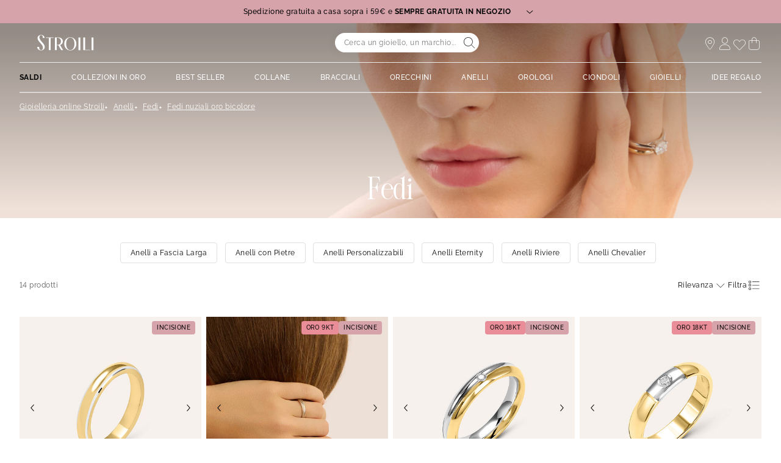

--- FILE ---
content_type: text/html;charset=UTF-8
request_url: https://www.stroilioro.com/it_IT/c/anelli/per-tipologia/fedi/filtro/oro/bicolore/
body_size: 41999
content:
<!DOCTYPE html>
<html lang="it">
<head>
<!--[if gt IE 9]><!-->


<script>
    if (!('IntersectionObserver' in window)) {
        var script = document.createElement('script');
        script.src = "/on/demandware.static/Sites-ST-COM-Site/-/it_IT/v1768900588189/js/intersectionObserver.js";
        document.getElementsByTagName('head')[0].appendChild(script);
    }
</script>
<script defer src="/on/demandware.static/Sites-ST-COM-Site/-/it_IT/v1768900588189/js/commons.js"></script>




<script defer src="/on/demandware.static/Sites-ST-COM-Site/-/it_IT/v1768900588189/js/main.js"></script>



    <script defer src="/on/demandware.static/Sites-ST-COM-Site/-/it_IT/v1768900588189/js/search.js"></script>

<!--<![endif]-->






<meta charset=UTF-8>

<meta http-equiv="x-ua-compatible" content="ie=edge">

<meta name="viewport" data-component="meta-viewport" id="meta-viewport" content="width=device-width, initial-scale=1.0, maximum-scale=1.0, minimum-scale=1.0, user-scalable=no">

    <title>Fedi Nuziali Oro Bicolore - STROILI</title>

    <meta name="description" content="ll➤ Scopri nostri Fedi Oro Bicolore ✅Spedizione Sempre Gratuita in Negozio &amp; Reso gratuito a 30 giorni su STROILI"/>
    <meta name="keywords" content="Stroili"/>

    
    
        
            <meta name="robots" content="noindex, nofollow">
        
    






<link rel="icon" type="image/png" href="/on/demandware.static/Sites-ST-COM-Site/-/default/dw4ec3e280/images/favicons/favicon-196x196.png" sizes="196x196" />
<link rel="icon" type="image/png" href="/on/demandware.static/Sites-ST-COM-Site/-/default/dw7ccc5d6f/images/favicons/favicon-96x96.png" sizes="96x96" />
<link rel="icon" type="image/png" href="/on/demandware.static/Sites-ST-COM-Site/-/default/dw57baaea3/images/favicons/favicon-32x32.png" sizes="32x32" />
<link rel="icon" type="image/png" href="/on/demandware.static/Sites-ST-COM-Site/-/default/dw08d96920/images/favicons/favicon-16x16.png" sizes="16x16" />
<link rel="icon" type="image/png" href="/on/demandware.static/Sites-ST-COM-Site/-/default/dw11205d41/images/favicons/favicon-128.png" sizes="128x128" />

<link rel="apple-touch-icon" href="/on/demandware.static/Sites-ST-COM-Site/-/default/dw28dc2174/images/favicons/favicon.png">
<link rel="apple-touch-icon" sizes="120x120" type="image/png"  href="/on/demandware.static/Sites-ST-COM-Site/-/default/dw9b75caa5/images/favicons/favicon-120x120.png">
<link rel="apple-touch-icon" sizes="152x152" type="image/png"  href="/on/demandware.static/Sites-ST-COM-Site/-/default/dwd2f0e099/images/favicons/favicon-152x152.png">
<link rel="apple-touch-icon" sizes="167x167" type="image/png"  href="/on/demandware.static/Sites-ST-COM-Site/-/default/dwb82738b6/images/favicons/favicon-167x167.png">
<link rel="apple-touch-icon" sizes="180x180" type="image/png"  href="/on/demandware.static/Sites-ST-COM-Site/-/default/dw4710631d/images/favicons/favicon-180x180.png">

<link rel="preconnect" href="https://fonts.googleapis.com" crossorigin>
<link rel="preconnect" href="https://fonts.gstatic.com" crossorigin>
<link rel="preconnect" href="https://www.google-analytics.com">





<link rel="preload" as="style" href="/on/demandware.static/Sites-ST-COM-Site/-/it_IT/v1768900588189/css/fonts.css" />
<link rel="stylesheet" href="/on/demandware.static/Sites-ST-COM-Site/-/it_IT/v1768900588189/css/fonts.css" media="print" onload="this.onload=null;this.media='all'" />

<noscript>
    <link rel="stylesheet" href="/on/demandware.static/Sites-ST-COM-Site/-/it_IT/v1768900588189/css/fonts.css" />
</noscript>


<link rel="stylesheet" href="/on/demandware.static/Sites-ST-COM-Site/-/it_IT/v1768900588189/css/global.css" />


<link rel="preload" href="/on/demandware.static/Sites-ST-COM-Site/-/it_IT/v1768900588189/fonts/icons.woff2?1" as="font" type="font/woff2" crossorigin/>


    <link rel="stylesheet" href="/on/demandware.static/Sites-ST-COM-Site/-/it_IT/v1768900588189/css/netreviews.css" />



    <meta name="google-site-verification" content="1HQ4M1crT5ohTcMN4uEtLMRtuK3VhlxLtzKoz3GTTr8" />








<script>
  window.didomiConfig = {
    app: {
      logoUrl: '/on/demandware.static/Sites-ST-COM-Site/-/default/dw730e37d3/images/logo.svg'
    }
  };
</script>
<script type="text/javascript">(function(){(function(e){var r=document.createElement("link");r.rel="preconnect";r.as="script";var t=document.createElement("link");t.rel="dns-prefetch";t.as="script";var n=document.createElement("script");n.id="spcloader";n.type="text/javascript";n["async"]=true;n.charset="utf-8";var o="https://sdk.privacy-center.org/"+e+"/loader.js?target="+document.location.hostname;if(window.didomiConfig&&window.didomiConfig.user){var i=window.didomiConfig.user;var a=i.country;var c=i.region;if(a){o=o+"&country="+a;if(c){o=o+"&region="+c}}}r.href="https://sdk.privacy-center.org/";t.href="https://sdk.privacy-center.org/";n.src=o;var d=document.getElementsByTagName("script")[0];d.parentNode.insertBefore(r,d);d.parentNode.insertBefore(t,d);d.parentNode.insertBefore(n,d)})("0c8a1006-036f-40c4-be15-1d56562b12a8")})();</script>



    
    
    <script type="text/javascript" src="//try.abtasty.com/d880fa036ea2e4f4d7a09cea45d4ef48.js" ></script>


    
        <script type="application/ld+json">
            {"@context":"http://schema.org","@type":"BreadcrumbList","itemListElement":[{"@type":"ListItem","position":1,"item":{"@id":"https://www.stroilioro.com/it_IT","name":"Gioielleria online Stroili"}},{"@type":"ListItem","position":2,"item":{"@id":"https://www.stroilioro.com/it_IT/c/anelli/","name":"Anelli"}},{"@type":"ListItem","position":3,"item":{"@id":"https://www.stroilioro.com/it_IT/c/anelli/per-tipologia/fedi/","name":"Fedi"}},{"@type":"ListItem","position":4,"item":{"name":"Fedi nuziali oro bicolore"}}]}
        </script>
    
        <script type="application/ld+json">
            {"@context":"http://schema.org","@type":"Product","name":"Fedi Nuziali Oro Bicolore - STROILI","description":"ll➤ Scopri nostri Fedi Oro Bicolore ✅Spedizione Sempre Gratuita in Negozio & Reso gratuito a 30 giorni su STROILI","image":"","aggregateRating":{"@type":"AggregateRating","bestRating":"10","worstRating":"1","ratingValue":"8.66","ratingCount":"18162"}}
        </script>
    






    <script>
        window.gtm = {"ga4Tag":{"event":"page_view","page_type":"plp_filters_default","virtual":false,"filters_default":"THOM-couleur-metal=Bicolore,THOM-matiere=Oro"},"main":{"site":"","locale":"it","breadCrumb":"Gioielleria online Stroili|Anelli|Fedi|Fedi nuziali oro bicolore","contentType":"product listing page","gtmFilter":{"THOM-matiere":"Oro","THOM-couleur-metal":"Bicolore"},"thomsell_population":"languette","thomsell_interaction":false},"enabled":true,"id":"GTM-NK2S2RM","debug":false,"currencyCode":"EUR"}
        var gtmMainTag = gtmMainTag || {};
        gtmMainTag = Object.assign(gtmMainTag, {"site":"","locale":"it","breadCrumb":"Gioielleria online Stroili|Anelli|Fedi|Fedi nuziali oro bicolore","contentType":"product listing page","gtmFilter":{"THOM-matiere":"Oro","THOM-couleur-metal":"Bicolore"},"thomsell_population":"languette","thomsell_interaction":false});
    </script>

    
    <script>
        var gtmMainTag = gtmMainTag || {};
        gtmMainTag = Object.assign(gtmMainTag, {"userId":"","clientId":"","email":null,"connexionStatus":"unlogged","favorite_store":"false","clientStatus":""} );

        window.gtm = window.gtm || {};
        window.gtm = Object.assign(window.gtm, {"userId":"","clientId":"","email":null,"connexionStatus":"unlogged","favorite_store":"false","clientStatus":""} );
        window.gtm.ga4Tag = Object.assign(window.gtm.ga4Tag, {"login_status":false,"user_id":""} );
        window.thomsellAmbassador = false;
    </script>



    <script>
        var dataLayer = dataLayer || [];
        dataLayer.push(gtmMainTag);
    </script>

    <!-- Object.assign polyfill -->
    <script>
    // polyFill for Object.assign (src: https://developer.mozilla.org/en-US/docs/Web/JavaScript/Reference/Global_Objects/Object/assign) 
    if (typeof Object.assign !== 'function') {
        // Must be writable: true, enumerable: false, configurable: true
        Object.defineProperty(Object, "assign", {
            value: function assign(target, varArgs) { // .length of function is 2
                'use strict';
                if (target === null || target === undefined) {
                    throw new TypeError('Cannot convert undefined or null to object');
                }
                var to = Object(target);
                for (var index = 1; index < arguments.length; index++) {
                    var nextSource = arguments[index];

                    if (nextSource !== null && nextSource !== undefined) { 
                        for (var nextKey in nextSource) {
                            // Avoid bugs when hasOwnProperty is shadowed
                            if (Object.prototype.hasOwnProperty.call(nextSource, nextKey)) {
                                to[nextKey] = nextSource[nextKey];
                            }
                        }
                    }
                }
                return to;
            },
            writable: true,
            configurable: true
        });
    }
</script>

    <!-- Google Tag Manager -->
    <script>
        if(!window.thomsellAmbassador) {
            (function(w,d,s,l,i){w[l]=w[l]||[];w[l].push({'gtm.start':
            new Date().getTime(),event:'gtm.js'});var f=d.getElementsByTagName(s)[0],
            j=d.createElement(s),dl=l!='dataLayer'?'&l='+l:'';j.async=true;j.src=
            'https://www.googletagmanager.com/gtm.js?id='+i+dl;f.parentNode.insertBefore(j,f);
            })(window,document,'script','dataLayer','GTM-NK2S2RM');
        }
    </script>
    <!-- End Google Tag Manager -->

    <script>
        var dataLayer = dataLayer || [];
        dataLayer.push(window.gtm.ga4Tag);
    </script>

    
<script>
    window.gtmUtils = {
        /**
         * Simple object check.
         * @param item
         * @returns {boolean}
         */
        isObject: function (item) {
            return (item && typeof item === 'object' && !Array.isArray(item));
        },

        /**
         * Deep merge two objects.
         * @param target
         * @param ...sources
         */
        mergeDeep: function (target) {
            if (arguments.length <= 1) return target;

            const currentArgs = arguments;
            let sources = Object.keys(currentArgs).map(function (key) {
                return  currentArgs[key];
            });

            // Remove first argument
            sources.shift();

            // Get the sources
            const source = sources.shift();

            if (window.gtmUtils.isObject(target) && window.gtmUtils.isObject(source)) {
                for (var key in source) {
                    var obj = {};
                    
                    if (window.gtmUtils.isObject(source[key])) {
                        obj[key] = {};
                        if (!target[key]) Object.assign(target, obj);
                        window.gtmUtils.mergeDeep(target[key], source[key]);
                    } else {
                        obj[key] = source[key];
                        Object.assign(target, obj);
                    }
                }
            }

            return window.gtmUtils.mergeDeep.apply(this, [target].concat(sources));
        }
    };

</script>

    
    <script>
        window.dataLayerInfo = window.dataLayerInfo || {};
        window.dataLayerInfo = window.gtmUtils.mergeDeep(window.dataLayerInfo, {"ga4Products":{"1085072":{"item_brand":"Stroili","item_category":"gold","item_category2":"Fede","item_category3":"Fede","item_category4":"Diamante","item_category5":"","item_titration":"750/1000","item_product_line":"Fede Tradizionale 750/1000","item_id":"1085072","item_name":"Fede Comoda 4 mm Oro Bicolore Diamante","item_variant":"noVariant","item_engraving":"notEngraved","item_add_on":"notAvailable","add_on_value":"","add_on_quantity":0,"pid_master":"c1654700","discount":0,"price":890},"1420249":{"item_brand":"Stroili","item_category":"gold","item_category2":"Fede","item_category3":"Fede","item_category4":"Senza pietra","item_category5":"","item_titration":"375/1000","item_product_line":"Fede Fantasia 375/1000","item_id":"1420249","item_name":"Fede Classica Diamantata 3.5 mm Oro Bicolore","item_variant":"noVariant","item_engraving":"notEngraved","item_add_on":"notAvailable","add_on_value":"","add_on_quantity":0,"pid_master":"c1420248","discount":0,"price":349},"1420302":{"item_brand":"Stroili","item_category":"gold","item_category2":"Fede","item_category3":"Fede","item_category4":"Senza pietra","item_category5":"","item_titration":"375/1000","item_product_line":"Fede Fantasia 375/1000","item_id":"1420302","item_name":"Fede Classica Diamantata 3.5 mm Oro Bicolore","item_variant":"noVariant","item_engraving":"notEngraved","item_add_on":"notAvailable","add_on_value":"","add_on_quantity":0,"pid_master":"c1420300","discount":0,"price":429},"1420466":{"item_brand":"Stroili","item_category":"gold","item_category2":"Fede","item_category3":"Fede","item_category4":"Senza pietra","item_category5":"","item_titration":"375/1000","item_product_line":"Fede Fantasia 375/1000","item_id":"1420466","item_name":"Fede Classica Diamantata 4.5 mm Oro Bicolore","item_variant":"noVariant","item_engraving":"notEngraved","item_add_on":"notAvailable","add_on_value":"","add_on_quantity":0,"pid_master":"c1420465","discount":0,"price":399},"1434277":{"item_brand":"Stroili","item_category":"gold","item_category2":"Fede","item_category3":"Fede","item_category4":"Diamante","item_category5":"","item_titration":"375/1000","item_product_line":"Fede Tradizionale 375/1000","item_id":"1434277","item_name":"Fede Classica 4 mm Oro Bicolore Diamante","item_variant":"noVariant","item_engraving":"notAvailable","item_add_on":"notAvailable","add_on_value":"","add_on_quantity":0,"pid_master":"c1434275","discount":0,"price":449},"1671036":{"item_brand":"Stroili","item_category":"gold","item_category2":"Fede","item_category3":"Fede","item_category4":"Diamante","item_category5":"","item_titration":"750/1000","item_product_line":"Fede Tradizionale 750/1000","item_id":"1671036","item_name":"Fede Classica 4 mm Oro Bicolore Diamante","item_variant":"noVariant","item_engraving":"notEngraved","item_add_on":"notAvailable","add_on_value":"","add_on_quantity":0,"pid_master":"c1671033","discount":0,"price":699},"1676312":{"item_brand":"Stroili","item_category":"gold","item_category2":"Fede","item_category3":"Fede","item_category4":"Senza pietra","item_category5":"","item_titration":"750/1000","item_product_line":"Fede Fantasia 750/1000","item_id":"1676312","item_name":"Fede Classica Diamantata 3.5 mm Oro Bicolore","item_variant":"noVariant","item_engraving":"notEngraved","item_add_on":"notAvailable","add_on_value":"","add_on_quantity":0,"pid_master":"c1676311","discount":0,"price":449},"1676367":{"item_brand":"Stroili","item_category":"gold","item_category2":"Fede","item_category3":"Fede","item_category4":"Senza pietra","item_category5":"","item_titration":"750/1000","item_product_line":"Fede Fantasia 750/1000","item_id":"1676367","item_name":"Fede Classica Diamantata 3.5 mm Oro Bicolore","item_variant":"noVariant","item_engraving":"notEngraved","item_add_on":"notAvailable","add_on_value":"","add_on_quantity":0,"pid_master":"c1676364","discount":0,"price":649},"1676482":{"item_brand":"Stroili","item_category":"gold","item_category2":"Fede","item_category3":"Fede","item_category4":"Senza pietra","item_category5":"","item_titration":"750/1000","item_product_line":"Fede Fantasia 750/1000","item_id":"1676482","item_name":"Fede Classica Diamantata 4.5 mm Oro Bicolore","item_variant":"noVariant","item_engraving":"notEngraved","item_add_on":"notAvailable","add_on_value":"","add_on_quantity":0,"pid_master":"c1676473","discount":0,"price":499},"1678321":{"item_brand":"Stroili","item_category":"gold","item_category2":"Fede","item_category3":"Fede","item_category4":"Diamante","item_category5":"","item_titration":"750/1000","item_product_line":"Fede Tradizionale 750/1000","item_id":"1678321","item_name":"Fede Comoda 3 mm Oro Bicolore Diamante","item_variant":"noVariant","item_engraving":"notEngraved","item_add_on":"notAvailable","add_on_value":"","add_on_quantity":0,"pid_master":"c1678318","discount":0,"price":549},"1678345":{"item_brand":"Stroili","item_category":"gold","item_category2":"Fede","item_category3":"Fede","item_category4":"Senza pietra","item_category5":"","item_titration":"750/1000","item_product_line":"Fede Tradizionale 750/1000","item_id":"1678345","item_name":"Fede Comoda 3 mm Oro Bicolore","item_variant":"noVariant","item_engraving":"notEngraved","item_add_on":"notAvailable","add_on_value":"","add_on_quantity":0,"pid_master":"c1678344","discount":0,"price":429},"1678371":{"item_brand":"Stroili","item_category":"gold","item_category2":"Fede","item_category3":"Fede","item_category4":"Diamante","item_category5":"","item_titration":"750/1000","item_product_line":"Fede Tradizionale 750/1000","item_id":"1678371","item_name":"Fede Comoda 3 mm Oro Bicolore Diamante","item_variant":"noVariant","item_engraving":"notEngraved","item_add_on":"notAvailable","add_on_value":"","add_on_quantity":0,"pid_master":"c1678370","discount":0,"price":429},"1678494":{"item_brand":"Stroili","item_category":"gold","item_category2":"Fede","item_category3":"Fede","item_category4":"Senza pietra","item_category5":"","item_titration":"750/1000","item_product_line":"Fede Tradizionale 750/1000","item_id":"1678494","item_name":"Fede Comoda 3 mm Oro Bicolore","item_variant":"noVariant","item_engraving":"notEngraved","item_add_on":"notAvailable","add_on_value":"","add_on_quantity":0,"pid_master":"c1678484","discount":0,"price":329},"0050216":{"item_brand":"Stroili","item_category":"gold","item_category2":"Fede","item_category3":"Fede","item_category4":"Senza pietra","item_category5":"","item_titration":"750/1000","item_product_line":"Fede Tradizionale 750/1000","item_id":"0050216","item_name":"Fede Classica 3.5 mm Oro Bicolore","item_variant":"noVariant","item_engraving":"notEngraved","item_add_on":"notAvailable","add_on_value":"","add_on_quantity":0,"pid_master":"c1654676","discount":0,"price":599}}});
    </script>






    <link rel="canonical" href='https://www.stroilioro.com/it_IT/c/anelli/per-tipologia/fedi/filtro/oro/bicolore/' />


    




    
    



    <div class='popin_newsletter'
        data-component="newsletterModalData"
        data-url="https://www.stroilioro.com/on/demandware.store/Sites-ST-COM-Site/it_IT/Newsletter-Modal"
        data-mobile="true"
        data-desktop="true"
        data-min-time="30"
        data-max-time="60"
        data-time-before-reopen="720"
        data-hide-for-thomsell-users="true"
    >
    </div>


    <style>
        .smartContainer .ql-size-small {
            font-size: 14px;
            @media (min-width: 768px) {
                font-size: 14px;
            }
        }
        .smartContainer .ql-size-medium {
            font-size: 15px;
            @media (min-width: 768px) {
                font-size: 15px;
            }
        }
        .smartContainer .ql-size-large {
            font-size: 18px;
            @media (min-width: 768px) {
                font-size: 18px;
            }
        }
        .smartContainer .ql-size-huge {
            font-size: 24px;
            @media (min-width: 768px) {
                font-size: 24px;
            }
        }
    </style>



    <style>
        
            .stickerDiscountCustom10 {
                background-color: #ba1632!important;
                color: #ffffff!important;
            }
        
            .stickerDiscountCustom20 {
                background-color: #ba1632!important;
                color: #ffffff!important;
            }
        
            .stickerDiscountCustom30 {
                background-color: #ba1632!important;
                color: #ffffff!important;
            }
        
            .stickerDiscountCustom40 {
                background-color: #ba1632!important;
                color: #ffffff!important;
            }
        
            .stickerDiscountCustom50 {
                background-color: #ba1632!important;
                color: #ffffff!important;
            }
        
            .stickerDiscountCustom60 {
                background-color: #ba1632!important;
                color: #ffffff!important;
            }
        
            .stickerDiscountCustom70 {
                background-color: #ba1632!important;
                color: #ffffff!important;
            }
        
    </style>




<script type="text/javascript">//<!--
/* <![CDATA[ (head-active_data.js) */
var dw = (window.dw || {});
dw.ac = {
    _analytics: null,
    _events: [],
    _category: "",
    _searchData: "",
    _anact: "",
    _anact_nohit_tag: "",
    _analytics_enabled: "true",
    _timeZone: "Europe/Paris",
    _capture: function(configs) {
        if (Object.prototype.toString.call(configs) === "[object Array]") {
            configs.forEach(captureObject);
            return;
        }
        dw.ac._events.push(configs);
    },
	capture: function() { 
		dw.ac._capture(arguments);
		// send to CQ as well:
		if (window.CQuotient) {
			window.CQuotient.trackEventsFromAC(arguments);
		}
	},
    EV_PRD_SEARCHHIT: "searchhit",
    EV_PRD_DETAIL: "detail",
    EV_PRD_RECOMMENDATION: "recommendation",
    EV_PRD_SETPRODUCT: "setproduct",
    applyContext: function(context) {
        if (typeof context === "object" && context.hasOwnProperty("category")) {
        	dw.ac._category = context.category;
        }
        if (typeof context === "object" && context.hasOwnProperty("searchData")) {
        	dw.ac._searchData = context.searchData;
        }
    },
    setDWAnalytics: function(analytics) {
        dw.ac._analytics = analytics;
    },
    eventsIsEmpty: function() {
        return 0 == dw.ac._events.length;
    }
};
/* ]]> */
// -->
</script>
<script type="text/javascript">//<!--
/* <![CDATA[ (head-cquotient.js) */
var CQuotient = window.CQuotient = {};
CQuotient.clientId = 'bcqs-ST-COM';
CQuotient.realm = 'BCQS';
CQuotient.siteId = 'ST-COM';
CQuotient.instanceType = 'prd';
CQuotient.locale = 'it_IT';
CQuotient.fbPixelId = '__UNKNOWN__';
CQuotient.activities = [];
CQuotient.cqcid='';
CQuotient.cquid='';
CQuotient.cqeid='';
CQuotient.cqlid='';
CQuotient.apiHost='api.cquotient.com';
/* Turn this on to test against Staging Einstein */
/* CQuotient.useTest= true; */
CQuotient.useTest = ('true' === 'false');
CQuotient.initFromCookies = function () {
	var ca = document.cookie.split(';');
	for(var i=0;i < ca.length;i++) {
	  var c = ca[i];
	  while (c.charAt(0)==' ') c = c.substring(1,c.length);
	  if (c.indexOf('cqcid=') == 0) {
		CQuotient.cqcid=c.substring('cqcid='.length,c.length);
	  } else if (c.indexOf('cquid=') == 0) {
		  var value = c.substring('cquid='.length,c.length);
		  if (value) {
		  	var split_value = value.split("|", 3);
		  	if (split_value.length > 0) {
			  CQuotient.cquid=split_value[0];
		  	}
		  	if (split_value.length > 1) {
			  CQuotient.cqeid=split_value[1];
		  	}
		  	if (split_value.length > 2) {
			  CQuotient.cqlid=split_value[2];
		  	}
		  }
	  }
	}
}
CQuotient.getCQCookieId = function () {
	if(window.CQuotient.cqcid == '')
		window.CQuotient.initFromCookies();
	return window.CQuotient.cqcid;
};
CQuotient.getCQUserId = function () {
	if(window.CQuotient.cquid == '')
		window.CQuotient.initFromCookies();
	return window.CQuotient.cquid;
};
CQuotient.getCQHashedEmail = function () {
	if(window.CQuotient.cqeid == '')
		window.CQuotient.initFromCookies();
	return window.CQuotient.cqeid;
};
CQuotient.getCQHashedLogin = function () {
	if(window.CQuotient.cqlid == '')
		window.CQuotient.initFromCookies();
	return window.CQuotient.cqlid;
};
CQuotient.trackEventsFromAC = function (/* Object or Array */ events) {
try {
	if (Object.prototype.toString.call(events) === "[object Array]") {
		events.forEach(_trackASingleCQEvent);
	} else {
		CQuotient._trackASingleCQEvent(events);
	}
} catch(err) {}
};
CQuotient._trackASingleCQEvent = function ( /* Object */ event) {
	if (event && event.id) {
		if (event.type === dw.ac.EV_PRD_DETAIL) {
			CQuotient.trackViewProduct( {id:'', alt_id: event.id, type: 'raw_sku'} );
		} // not handling the other dw.ac.* events currently
	}
};
CQuotient.trackViewProduct = function(/* Object */ cqParamData){
	var cq_params = {};
	cq_params.cookieId = CQuotient.getCQCookieId();
	cq_params.userId = CQuotient.getCQUserId();
	cq_params.emailId = CQuotient.getCQHashedEmail();
	cq_params.loginId = CQuotient.getCQHashedLogin();
	cq_params.product = cqParamData.product;
	cq_params.realm = cqParamData.realm;
	cq_params.siteId = cqParamData.siteId;
	cq_params.instanceType = cqParamData.instanceType;
	cq_params.locale = CQuotient.locale;
	
	if(CQuotient.sendActivity) {
		CQuotient.sendActivity(CQuotient.clientId, 'viewProduct', cq_params);
	} else {
		CQuotient.activities.push({activityType: 'viewProduct', parameters: cq_params});
	}
};
/* ]]> */
// -->
</script>

</head>
<body   data-gtm-page-origin="Search-Show">


<div class="search page " data-action="Search-Show" data-querystring="cgid=21862&amp;prefn1=THOM-matiere&amp;prefn2=THOM-couleur-metal&amp;prefv1=Oro&amp;prefv2=Bicolore">






<div class="l-scrolltop" data-component="scrollTop">
    <i class="icon-backtop c-scrolltop__icon"></i>
</div>


<div class="l-banners" data-component="banners">
    
    
	 


	

    
































    
    
    
    
    
    
    
    
    
    
    

    
    
    <div class="c-hbanner slot-summer-banner" 
        data-component="headerBanner" 
        data-slot-id="summer-banner"
        
        >
        
            <script>
                window.summerBannerCallout = `<style type="text/css">#container{
      width: device-width; }
      .col1{
     width: 43%; float: left;
      text-align: center; margin: 5px; border-radius: 5px; }
      .col2{
     width: 43%; float: right;
      text-align: center; margin: 5px; border-radius: 5px; }	
      p{ font-size: 12px; }
</style>
<center>
<div id="container">
<div class="col1">
<p><b>SPEDIZIONE GRATUITA A CASA SOPRA I 59€ E SEMPRE GRATUITA IN NEGOZIO</b></p>

<p>I tempi di consegna a casa sono 2- 3 giorni lavorativi.<br />
Per alcune regioni i tempi di consegna potrebbero allungarsi di 1 o 2 giorni.<br />
Puoi anche ritirare il tuo articolo in uno dei 4000 punti di ritiro Poste Italiane distribuiti su tutto il territorio nazionale. <br>
La spedizione in negozio invece è sempre gratuita. Se il prodotto è già disponibile, potrai ritirarlo in solo 2 ore; altrimenti, sarà pronto per il ritiro entro 48 ore.
</p>

<p><i><a href="https://www.stroilioro.com/it_IT/faq---ordini-e-spedizioni/">Scopri di pi&ugrave;</a></i></p>

<p>&nbsp;</p>

<p><strong>PAGA IN 3 O 4 RATE SENZA INTERESSI</strong></p>

<p>Con Scalapay puoi suddividere il pagamento del tuo ordine in 3 o 4 rate senza interessi.<br />
L'opzione &egrave; disponibile per acquisti fino a 1500&euro; utilizzando una carta di credito, debito o prepagata.<br />
Se dovessi scegliere il pagamento in 4 rate, ti verrà addebitata una commissione di servizio</p>

<p><i><a href="https://www.stroilioro.com/it_IT/scalapay/">Scopri di pi&ugrave;</a></i></p>
</div>

<div class="col2">
<p><strong>ISCRIZIONE NEWSLETTER</strong></p>

<p>Iscriviti alla nostra newsletter per ricevere il 10% di sconto sul tuo primo acquisto!</p>

<p><i><a href="https://www.stroilioro.com/it_IT/newsletter/?situation=summerbanner">Scopri di pi&ugrave;</a></i></p>

<p>&nbsp;</p>

<p><strong>RESO FACILE E GRATUITO A 30 GIORNI</strong></p>

<p>Puoi restituire il tuo articolo gratuitamente entro 30 giorni dalla data di ricezione, in negozio o tramite corriere.<br />
I tempi di rimborso sono di circa 7 giorni dalla richiesta di reso.</p>

<p><i><a href="https://www.stroilioro.com/it_IT/resi-e-rimborsi/">Scopri di pi&ugrave;</a></i></p>

<p>&nbsp;</p>
</div>
</div>
</center>`
            </script>
        
        <div class="header_carousel swiper-container" data-component="carousel" data-slider-custom="carousel" style="height: 38px;" data-extend-options='
            {
                "autoplay": {&quot;delay&quot;: 5000},
                "speed": 500.0,
                "direction": "horizontal",
                "setWrapperSize": true,
                "effect": "slide",
                "fadeEffect": {
                    "crossFade": true
                },
                "spaceBetween": 0
            }'
        >
            <div class="c-category-tiles__row swiper-wrapper" data-ui="carouselMain">
                
                    
                    
                        <div 
                            class="c-hbanner__content swiper-slide" 
                            style="background-color:#D7A3AB; color: #fff; height: 38px;"
                            data-action="hbanner-content"
                            
                        >
                            

                            <div class="callout-container is-cursor-pointer" data-action="load-calloutMsg">
                                

                                    Spedizione gratuita a casa sopra i 59€ e <b>&nbspSEMPRE GRATUITA IN NEGOZIO&nbsp</b>
                                    <span class="icon-chevron-bottom "></span>
                                
                            </div>

                        </div>
                    
                
                    
                    
                        <div 
                            class="c-hbanner__content swiper-slide" 
                            style="background-color:#D7A3AB; color: #fff; height: 38px;"
                            data-action="hbanner-content"
                            
                        >
                            

                            <div class="callout-container is-cursor-pointer" data-action="load-calloutMsg">
                                

                                    Iscriviti alla newsletter: <b>&nbsp-10%&nbsp</b> sul tuo primo ordine online
                                    <span class="icon-chevron-bottom "></span>
                                
                            </div>

                        </div>
                    
                
                    
                    
                        <div 
                            class="c-hbanner__content swiper-slide" 
                            style="background-color:#D7A3AB; color: #fff; height: 38px;"
                            data-action="hbanner-content"
                            
                        >
                            

                            <div class="callout-container is-cursor-pointer" data-action="load-calloutMsg">
                                

                                    Reso gratuito a <b>&nbsp30 giorni&nbsp</b>
                                    <span class="icon-chevron-bottom "></span>
                                
                            </div>

                        </div>
                    
                
            </div>
            
                <div class="c-hbanner__controls">
                    <span class="icon-play-btn u-hidden" data-action="playBanner"></span>
                    <span class="icon-pause" data-action="pauseBanner"></span>
                </div>
            
            
        </div>
    </div>
 
	


    
	 

	
        <div class="c-login u-hidden-mobile u-hidden-desktop" style="background:null;" data-ui="loginBanner">
        <div class="c-login__wrapper">
            <span data-transientData="{&quot;suggestRedirection&quot;:false,&quot;localeId&quot;:&quot;it_IT&quot;,&quot;wishlistLength&quot;:0,&quot;wishlistPidsArray&quot;:[],&quot;wishlistPidsMasterObj&quot;:[],&quot;customer&quot;:{&quot;logged&quot;:false,&quot;registered&quot;:false,&quot;customerNo&quot;:null,&quot;isNewsletterSubscriber&quot;:null,&quot;preferredStore&quot;:{&quot;store&quot;:null,&quot;actionUrl&quot;:&quot;https://www.stroilioro.com/it_IT/gioiellerie-stroili/&quot;},&quot;isRecentlyRegisteredCustomer&quot;:false},&quot;basket&quot;:[],&quot;isEinsteinParticipant&quot;:true,&quot;isDYParticipant&quot;:false,&quot;abTest&quot;:{&quot;ID&quot;:&quot;&quot;,&quot;segment&quot;:&quot;&quot;,&quot;active&quot;:false},&quot;csrf&quot;:{&quot;name&quot;:&quot;csrf_token&quot;,&quot;token&quot;:&quot;BOeKp2LZq-kZismhSqNLWJ1Dhqdq-JXai1glJB9PTL4WQM7uhyT8t7tADSw61Fap4UO0upl5bAq8R7mbV3GYtjX-QScY6ejeijY2c59ZBLbcTR8qHjs0ctwfoHjpuegoVVs3OLYEbE8q5OLVtFoCU4Izm7TOMi7E6xEMHnE9IIwmIn3Fu5I=&quot;}}"></span>
            
                
                    
                    
	 

	
                
            
        </div>
    </div>
    
        
        
    
    

    
    
    <thomsell-session
        guest-api-key="726c11b3b42d99a966684fbc8f1a0fb9de1acf04"
        user-session-id="iGfR75PKu-4LI6yGPN4seD-4D5L12zGQ8Lw="
        user-latitude="39.9625"
        user-longitude="-83.0061"
        user-data=""
        data-hash=""
    ></thomsell-session>



</div>
<header class="header l-header    l-header--immersivePlp " data-component="header">
    <div class="header-container l-header__container">
        <div class="header-wrapper l-header__wrapper" data-component="header-nav">
            <div class="header-container--mobile">
                <div class="header-item header-item--mobile">
                    <div class="headerBurger header-link" data-action="toggleMobileNav">
                        <div class="headerBurger-icon">
                            <span></span>
                            <span></span>
                            <span></span>
                            <span></span>
                        </div>
                    </div>
                </div>
                



<div class="c-header__search header-item">
    <div class="c-searchheader headerSearch">
        <input class="c-searchheader__input headerSearch-input radius-m" type="text"
            placeholder="Cerca un gioiello, un marchio..."
            data-dynamicsearch-url="/on/demandware.store/Sites-ST-COM-Site/it_IT/DynamicSearch-Fetch"
            data-dynamicsearchpreview-url="/on/demandware.store/Sites-ST-COM-Site/it_IT/DynamicSearchPreview-Fetch"
            data-search-url="/it_IT/ricerca/"
            data-min-term-length="3.0"
            data-debounce-timer-ondynamicsearch="500"
            data-debounce-timer-onpreviewsearchajax="200"
            autocomplete="off"
            value=""
            aria-label="Search"
            />
        <input type="hidden" value="it_IT" name="lang" />
        <button class="c-searchheader__btn headerSearch-btn header-link">
    <div class="onlyIcons onlyIcons-tertiary"><span class="ico-alias-search-header c-header__icon" aria-hidden="true"></span></div>
</button>
    </div>
</div>
            </div>
            <div class="header-item header-container--logo">
                


<a href="/it_IT"  class="header-link u-hidden" title="">
    <img class="header-logo" src="/on/demandware.static/Sites-ST-COM-Site/-/default/dw730e37d3/images/logo.svg" alt="Stroili" />
</a>




    <a href="/it_IT">
        




<style>
    .immersive-on .l-header--immersive:not(.l-header--immersive-hover) svg {
        fill: #ffffff;
    }

    .immersive-on .l-header--immersive:not(.l-header--immersive-hover) .l-header__container .header-label,
    .immersive-on .l-header--immersive:not(.l-header--immersive-hover) .l-header__container .header-icon:not(.icon-search),
    .immersive-on .l-header--immersive:not(.l-header--immersive-hover) .c-nav__link > div {
        color: #ffffff;
    }

    @media(max-width: 992px) {
        .immersive-on .l-header--immersive:not(.l-header--immersive-hover) .l-header__container .c-header__icon.icon-search {
            color: #ffffff;
        }
    }

    .immersive-on .l-header--immersive:not(.l-header--immersive-hover) .headerBurger-icon span {
        background: #ffffff;
    }

    .l-header--immersive:not(.l-header--sticky):not(.l-header--immersive-hover)::before {
        background: linear-gradient(180deg, rgba(0, 0, 0, 0.3) 20%, rgba(0, 0, 0, 0) 100%);
    }
</style>
<div class="header-link header-link-logo">
<svg
    class="header-logo"
   viewbox="0 0 150 52"
   width="150"
   height="52"
   stroke-linecap="round"
   stroke-linejoin="round"
   fill-rule="evenodd"
   aria-labelledby="svgtitle"
   role="img"
   version="1.1"
   id="svg1"
   sodipodi:docname="logo.svg"
   xml:space="preserve"
   inkscape:version="1.3.2 (091e20e, 2023-11-25, custom)"
   xmlns:inkscape="http://www.inkscape.org/namespaces/inkscape"
   xmlns:sodipodi="http://sodipodi.sourceforge.net/DTD/sodipodi-0.dtd"
   xmlns="http://www.w3.org/2000/svg"
   xmlns:svg="http://www.w3.org/2000/svg"><defs
     id="defs1"><style
       id="style1">
            .cls-1 {
                stroke-width: 0px;
            }
        </style></defs><sodipodi:namedview
     id="namedview1"
     pagecolor="#ffffff"
     bordercolor="#000000"
     borderopacity="0.25"
     inkscape:showpageshadow="2"
     inkscape:pageopacity="0.0"
     inkscape:pagecheckerboard="0"
     inkscape:deskcolor="#d1d1d1"
     showgrid="false"
     inkscape:zoom="7.9806152"
     inkscape:cx="73.615879"
     inkscape:cy="31.388558"
     inkscape:window-width="1920"
     inkscape:window-height="1009"
     inkscape:window-x="-8"
     inkscape:window-y="-8"
     inkscape:window-maximized="1"
     inkscape:current-layer="svg1" /><title
     id="svgtitle">STROILI</title><g
     id="g1"><g
       id="Layer_1"
       data-name="Layer 1"
       transform="matrix(0.20825949,0,0,0.20825949,0.21025757,5.4448528)"><path
         class="cls-1"
         d="m 48.63,197.63 c 12.86,0 24.79,-4.17 33.62,-11.74 9.46,-8.12 14.47,-19.25 14.47,-32.19 0,-23.25 -18.08,-43.45 -35.55,-62.99 L 58.51,87.73 C 41.75,68.62 27.88,51.27 27.88,32.32 27.88,6.84 43.17,4.09 49.75,4.09 c 9.98,0 21.87,5.42 21.87,31.27 v 2.84 c 0,0 23.46,0 23.46,0 L 95.05,37.92 C 92.49,15.95 73.79,0 50.57,0 38.26,0 26.9,3.71 18.58,10.46 9.5,17.82 4.7,28.16 4.7,40.34 c 0,23.81 18.04,43.78 35.48,63.08 l 1.36,1.5 c 17.51,19.56 32.01,37.41 32.01,57.89 0,22.67 -12.82,30.72 -23.8,30.72 -15.02,0 -24.36,-11.98 -24.36,-31.27 0,-2.7 0,-6.07 0.28,-8.54 l 0.03,-0.28 H 0 v 0.25 c 0,25.05 20.91,43.93 48.63,43.93 z"
         id="path1-9" /><polygon
         class="cls-1"
         points="613.67,32.87 589.62,32.87 589.62,195.2 674.96,195.2 674.96,189.8 613.67,189.8 "
         id="polygon1" /><rect
         class="cls-1"
         x="527.78003"
         y="32.860001"
         width="23.959999"
         height="162.34"
         id="rect1" /><rect
         class="cls-1"
         x="695.21002"
         y="32.860001"
         width="23.959999"
         height="162.34"
         id="rect2" /><polygon
         class="cls-1"
         points="171.73,195.2 171.77,38.24 208.51,38.24 208.51,32.87 111.05,32.87 111.05,38.24 147.79,38.24 147.79,195.2 "
         id="polygon2" /><path
         class="cls-1"
         d="m 423.35,30.37 c -44.85,0 -77.39,35.12 -77.39,83.51 0,23.56 7.87,44.95 22.17,60.25 14.16,15.15 33.77,23.5 55.23,23.5 44.72,0 77.18,-35.22 77.18,-83.75 0,-48.53 -32.46,-83.51 -77.18,-83.51 z m 52.81,83.51 c 0,24.33 -4.91,44.53 -14.19,58.41 -9.22,13.79 -22.57,21.07 -38.62,21.07 -16.05,0 -29.86,-7.59 -39.11,-21.94 -8.98,-13.94 -13.72,-33.84 -13.72,-57.53 0,-23.69 4.88,-44.38 14.12,-58.18 9.2,-13.75 22.59,-21.03 38.71,-21.03 32.58,0 52.81,30.35 52.81,79.2 z"
         id="path2" /><path
         class="cls-1"
         d="m 292.69,129.03 c 11.15,-3.14 20.61,-10.55 26.89,-20.1 0.18,-0.27 0.36,-0.54 0.53,-0.82 0.2,-0.31 0.39,-0.61 0.59,-0.93 0.19,-0.31 0.38,-0.62 0.56,-0.94 0.19,-0.31 0.37,-0.63 0.54,-0.95 0.53,-0.95 1.03,-1.92 1.48,-2.91 0.17,-0.34 0.33,-0.69 0.47,-1.04 0.15,-0.33 0.29,-0.67 0.43,-1.01 0.29,-0.68 0.55,-1.38 0.8,-2.08 0.12,-0.34 0.24,-0.69 0.35,-1.03 0.24,-0.7 0.46,-1.41 0.65,-2.12 0.11,-0.38 0.22,-0.76 0.3,-1.14 0.09,-0.34 0.17,-0.68 0.25,-1.03 0.26,-1.05 0.47,-2.1 0.64,-3.17 0.18,-1.07 0.32,-2.15 0.42,-3.24 0.12,-1.09 0.18,-2.19 0.21,-3.29 0.01,-0.33 0.02,-0.65 0.02,-0.98 0.01,-0.07 0.01,-0.15 0,-0.22 q 0,0 0,-0.02 c 0.01,-0.15 0.01,-0.3 0.01,-0.45 h -0.01 C 327.59,55.72 308.05,34.11 278.32,32.88 L 226.27,32.86 V 195.2 h 24.03 v -63.78 h 20.03 l 37.3,63.78 h 23.89 z m -15.11,-5.12 c -0.33,0.12 -0.66,0.23 -0.99,0.34 -0.29,0.1 -0.58,0.2 -0.87,0.29 -0.43,0.13 -0.86,0.26 -1.3,0.38 -0.49,0.14 -0.98,0.27 -1.48,0.39 -3.2,0.79 -6.48,1.27 -9.74,1.44 -2.17,0.12 -4.32,0.17 -6.5,0.17 h -5.03 c -0.17,0 -0.34,0 -0.52,0 0,0 -0.06,0 -0.07,0 0,0 -0.72,0 -0.73,-0.02 -0.01,-15.11 -0.02,-30.23 -0.03,-45.34 0,-14.97 0.01,-29.93 0.02,-44.9 2.85,-0.09 5.71,-0.1 8.57,-0.03 1.42,0.04 2.85,0.1 4.28,0.18 11.11,0.6 22.49,4.6 29.93,13.2 7.61,8.79 10.49,20.62 10.53,32 0.01,0.08 0,0.15 0,0.23 0,0.28 0,0.56 -0.01,0.84 -0.01,0.45 -0.02,0.89 -0.04,1.34 0,0.09 -0.01,0.17 -0.02,0.26 -0.01,0.38 -0.04,0.77 -0.07,1.15 -0.07,1.15 -0.18,2.3 -0.33,3.45 -0.05,0.38 -0.1,0.77 -0.16,1.15 -0.16,1.15 -0.36,2.29 -0.59,3.42 -0.11,0.52 -0.23,1.04 -0.35,1.56 -0.23,0.96 -0.49,1.92 -0.78,2.87 -1.41,4.7 -3.51,9.17 -6.46,13.13 -0.11,0.15 -0.22,0.31 -0.34,0.46 -0.44,0.57 -0.89,1.13 -1.37,1.68 -4.18,4.84 -9.62,8.22 -15.55,10.36 z"
         id="path3" /></g></g></svg>

    

</div>
    </a>

            </div>
            <div class="header-item header-container--icon">
                <div class="header-item header-item--desktop header-favoritestore" data-component="header-favorite-store-block">
    <a class="header-link header-link--trigger" href="/it_IT/gioiellerie-stroili/" data-component="header-favorite-store-link" data-gtm-header-click data-name="Stores">
        <i class="ico-alias-shop-position header-icon" data-component="header-favorite-store-icon" aria-hidden="true"></i>
        <span class="header-label header-label--store" data-component="header-favorite-store-name">
        </span>
        <span class="u-hidden"
            data-component="store-messages-holder"
            data-opened-text="<i class='c-store-opened'></i> &lt;span class=&quot;c-store-window__status&quot;&gt;Aperto&lt;/span&gt;&lt;span class=&quot;c-store-window__statusbis&quot;&gt; - oggi fino alle&lt;/span&gt;"
            data-closed-text="<i class='c-store-closed'></i> &lt;span class=&quot;c-store-window__status&quot;&gt;Chiuso&lt;/span&gt;&lt;span class=&quot;c-store-window__statusbis&quot;&gt; - apre domani alle&lt;/span&gt;"
            data-closed-yet-text="<i class='c-store-closed'></i> &lt;span class=&quot;c-store-window__status&quot;&gt;Chiuso&lt;/span&gt;&lt;span class=&quot;c-store-window__statusbis&quot;&gt; - apre oggi alle&lt;/span&gt;"
            data-closed-day-1="<i class='c-store-closed'></i> CHIUSO - apre luned&igrave; alle"
            data-closed-day-2="<i class='c-store-closed'></i> CHIUSO - apre marted&igrave; alle"
            data-closed-day-3="<i class='c-store-closed'></i> CHIUSO - apre mercoled&igrave; alle"
            data-closed-day-4="<i class='c-store-closed'></i> CHIUSO - apre gioved&igrave; alle"
            data-closed-day-5="<i class='c-store-closed'></i> CHIUSO - apre venerd&igrave; alle"
            data-closed-day-6="<i class='c-store-closed'></i> CHIUSO - apre sabato alle"
            data-closed-day-7="<i class='c-store-closed'></i> CHIUSO - apre domenica alle">
        </span>
    </a>
</div>
                



    <style>
        .u-visible-ios {
            display: none;
        }
    </style>


<div class="header-item logged--out header-account" data-action-url="https://www.stroilioro.com/on/demandware.store/Sites-ST-COM-Site/it_IT/Header-MyAccountPopin" data-component="myAccount-show">
    
        <span data-component="myAccountPopinCta" class="header-link" data-gtm-header-click data-name="My account">
            <i class="ico-alias-profil header-icon"></i>
        </span>
    
    <span class="headerNotification">
        <i class="icon-notification headerNotification-icon"></i>
    </span>
    <div class="myAccountPopin" data-component="myAccountPopin"></div>
</div>
                <div class="header-item header-item--desktop header-wishlist">
    <a href="https://www.stroilioro.com/it_IT/account/wishlist/" class="header-link">
        <span data-component="wishlistSize-target" class="headerNotification"></span>
        <i class="ico-alias-wishlist header-icon" aria-hidden="true"></i>
    </a>
</div>
                <div class="header-item header-minicart" data-action-url="https://www.stroilioro.com/on/demandware.store/Sites-ST-COM-Site/it_IT/Cart-MiniCartShow" data-component="minicart-show">
    <a class="header-link" href="https://www.stroilioro.com/it_IT/carrello/" title="Mostra carrello" data-gtm-header-click data-name="Cart">
        <i class="ico-alias-cart header-icon"></i>
        <span data-component="minicart-counter" class="headerNotification headerNotification--visible"></span>
    </a>
    <div class="c-minicart" data-component="popover"></div>
</div>
            </div>
        </div>
        <!-- layer login or register poppin -->
        

    <div id="c-popin-loginOrRegister"  data-url="/on/demandware.store/Sites-ST-COM-Site/it_IT/Account-loginOrRegisterPopin"></div>


        
    <div id="browserCredentials"
        data-component="browser-credentials"
        data-url="https://www.stroilioro.com/on/demandware.store/Sites-ST-COM-Site/it_IT/Login-BrowserCredentialsLogin">
    </div>


        
        
        
        <nav class="l-navigation" data-navigation-mobile="mobilePanel" data-ui="mobileNavWrapper" data-component="mobileNavWrapper">
    <div class="c-nav">
        
	 

	
        <ul class="c-nav__list">

            
            <div class="burger-content">
                
	 

	
            </div>

            
                
                    
                        <li class="c-nav__item " data-action="toggleOverlay">
                            <a 
                                href="/it_IT/c/saldi/"
                                id="22404"
                                data-action="toggleDropdown"
                                class="c-nav__link"
                                data-gtm-navigation
                                
                            >
                                
                                    <div
                style="text-transform:uppercase;font-weight:700;color: ##ba1632;"> Saldi 
                </div>
                                
                            </a>
                            
                            
                            































<div class="c-nav__dropdown" data-navigation-mobile="mobilePanel" data-ui="DropdownNav">
    <div class="c-subnavigation">
        
            <div class="c-subdropdown__back" data-action="backNavigation">
                <div class="c-subdropdown__back__previous-category"></div>
                <div class="c-subdropdown__back__current-category">
                    Saldi
                </div>
            </div>

            
            
                
                    <div class="c-subdropdown__item c-subdropdown__item--first">
                        
                            <span 
                                
                                id="22469"
                                class="c-subdropdown__title"
                                data-action="toggleDropdown"
                                data-gtm-navigation>
                                Per Sconto
                            </span>
                        

                        
                        
                            <div class="c-subdropdown__content" data-navigation-mobile="mobilePanel" data-ui="DropdownNav">
    <ul class="c-subdropdown__list">
        <div class="c-subdropdown__back" data-action="backNavigation">
            <div class="c-subdropdown__back__previous-category">
                <span class="u-hidden-st">Saldi</span>
            </div>
            <div class="c-subdropdown__back__current-category">
                Per Sconto
            </div>
        </div>
        <div class="c-subdropdown__subCategories-category">
            
                
                    <li class="c-nav__subItem">
                        
                            <span 
                                data-seo-href="https://www.stroilioro.com/it_IT/c/saldi/?prefn1=THOM-discountRate&amp;prefv1=70%25"
                                class="c-subdropdown__link"
                                data-gtm-navigation
                                
                            >
                                
                                    <div>
                                        70%
                                    </div>
                                
                            </span>
                        
                    </li>
                
                
            
                
                    <li class="c-nav__subItem">
                        
                            <span 
                                data-seo-href="https://www.stroilioro.com/it_IT/c/saldi/?prefn1=THOM-discountRate&amp;prefv1=60%25"
                                class="c-subdropdown__link"
                                data-gtm-navigation
                                
                            >
                                
                                    <div>
                                        60%
                                    </div>
                                
                            </span>
                        
                    </li>
                
                
            
                
                    <li class="c-nav__subItem">
                        
                            <span 
                                data-seo-href="https://www.stroilioro.com/it_IT/c/saldi/?prefn1=THOM-discountRate&amp;prefv1=50%25"
                                class="c-subdropdown__link"
                                data-gtm-navigation
                                
                            >
                                
                                    <div>
                                        50%
                                    </div>
                                
                            </span>
                        
                    </li>
                
                
            
                
                    <li class="c-nav__subItem">
                        
                            <span 
                                data-seo-href="https://www.stroilioro.com/it_IT/c/saldi/?prefn1=THOM-discountRate&amp;prefv1=40%25"
                                class="c-subdropdown__link"
                                data-gtm-navigation
                                
                            >
                                
                                    <div>
                                        40%
                                    </div>
                                
                            </span>
                        
                    </li>
                
                
            
                
                    <li class="c-nav__subItem">
                        
                            <span 
                                data-seo-href="https://www.stroilioro.com/it_IT/c/saldi/?prefn1=THOM-discountRate&amp;prefv1=30%25"
                                class="c-subdropdown__link"
                                data-gtm-navigation
                                
                            >
                                
                                    <div>
                                        30%
                                    </div>
                                
                            </span>
                        
                    </li>
                
                
            
                
                    <li class="c-nav__subItem">
                        
                            <span 
                                data-seo-href="https://www.stroilioro.com/it_IT/c/saldi/?prefn1=THOM-discountRate&amp;prefv1=20%25"
                                class="c-subdropdown__link"
                                data-gtm-navigation
                                
                            >
                                
                                    <div>
                                        20%
                                    </div>
                                
                            </span>
                        
                    </li>
                
                
                    <li class="c-subdropdown__link-seeall"> 
                        <span data-seo-href="/it_IT/c/saldi/per-sconto/" class="c-subdropdown__link"
                            data-gtm-navigation
                        >
                            Vedi tutto
                        </span>
                    </li>
                
            
        </div>
    </ul>
</div>
                        
                    </div>
                    
                
            
                
                    <div class="c-subdropdown__item ">
                        
                            <span 
                                
                                id="22472"
                                class="c-subdropdown__title"
                                data-action="toggleDropdown"
                                data-gtm-navigation>
                                Per Genere
                            </span>
                        

                        
                        
                            <div class="c-subdropdown__content" data-navigation-mobile="mobilePanel" data-ui="DropdownNav">
    <ul class="c-subdropdown__list">
        <div class="c-subdropdown__back" data-action="backNavigation">
            <div class="c-subdropdown__back__previous-category">
                <span class="u-hidden-st">Saldi</span>
            </div>
            <div class="c-subdropdown__back__current-category">
                Per Genere
            </div>
        </div>
        <div class="c-subdropdown__subCategories-category">
            
                
                    <li class="c-nav__subItem">
                        
                            <span 
                                data-seo-href="https://www.stroilioro.com/it_IT/c/saldi/filtro/donna/"
                                class="c-subdropdown__link"
                                data-gtm-navigation
                                
                            >
                                
                                    <div>
                                        Donna
                                    </div>
                                
                            </span>
                        
                    </li>
                
                
            
                
                    <li class="c-nav__subItem">
                        
                            <span 
                                data-seo-href="https://www.stroilioro.com/it_IT/c/saldi/filtro/uomo/"
                                class="c-subdropdown__link"
                                data-gtm-navigation
                                
                            >
                                
                                    <div>
                                        Uomo
                                    </div>
                                
                            </span>
                        
                    </li>
                
                
            
                
                    <li class="c-nav__subItem">
                        
                            <span 
                                data-seo-href="https://www.stroilioro.com/it_IT/c/saldi/filtro/bambini/"
                                class="c-subdropdown__link"
                                data-gtm-navigation
                                
                            >
                                
                                    <div>
                                        Bambino
                                    </div>
                                
                            </span>
                        
                    </li>
                
                
                    <li class="c-subdropdown__link-seeall"> 
                        <span data-seo-href="/it_IT/c/saldi/per-genere/" class="c-subdropdown__link"
                            data-gtm-navigation
                        >
                            Vedi tutto
                        </span>
                    </li>
                
            
        </div>
    </ul>
</div>
                        
                    </div>
                    
                
            
                
                    <div class="c-subdropdown__item ">
                        
                            <span 
                                
                                id="22470"
                                class="c-subdropdown__title"
                                data-action="toggleDropdown"
                                data-gtm-navigation>
                                Per Tipologia
                            </span>
                        

                        
                        
                            <div class="c-subdropdown__content" data-navigation-mobile="mobilePanel" data-ui="DropdownNav">
    <ul class="c-subdropdown__list">
        <div class="c-subdropdown__back" data-action="backNavigation">
            <div class="c-subdropdown__back__previous-category">
                <span class="u-hidden-st">Saldi</span>
            </div>
            <div class="c-subdropdown__back__current-category">
                Per Tipologia
            </div>
        </div>
        <div class="c-subdropdown__subCategories-category">
            
                
                    <li class="c-nav__subItem">
                        
                            <span 
                                data-seo-href="https://www.stroilioro.com/it_IT/c/saldi/?prefn1=THOM-typologie&amp;prefv1=Anelli"
                                class="c-subdropdown__link"
                                data-gtm-navigation
                                
                            >
                                
                                    <div>
                                        Anelli
                                    </div>
                                
                            </span>
                        
                    </li>
                
                
            
                
                    <li class="c-nav__subItem">
                        
                            <span 
                                data-seo-href="https://www.stroilioro.com/it_IT/c/saldi/?prefn1=THOM-typologie&amp;prefv1=Bracciali"
                                class="c-subdropdown__link"
                                data-gtm-navigation
                                
                            >
                                
                                    <div>
                                        Bracciali
                                    </div>
                                
                            </span>
                        
                    </li>
                
                
            
                
                    <li class="c-nav__subItem">
                        
                            <span 
                                data-seo-href="https://www.stroilioro.com/it_IT/c/saldi/?prefn1=THOM-typologie&amp;prefv1=Collane"
                                class="c-subdropdown__link"
                                data-gtm-navigation
                                
                            >
                                
                                    <div>
                                        Collane
                                    </div>
                                
                            </span>
                        
                    </li>
                
                
            
                
                    <li class="c-nav__subItem">
                        
                            <span 
                                data-seo-href="https://www.stroilioro.com/it_IT/c/saldi/?prefn1=THOM-typologie&amp;prefv1=Orecchini"
                                class="c-subdropdown__link"
                                data-gtm-navigation
                                
                            >
                                
                                    <div>
                                        Orecchini
                                    </div>
                                
                            </span>
                        
                    </li>
                
                
            
                
                    <li class="c-nav__subItem">
                        
                            <span 
                                data-seo-href="https://www.stroilioro.com/it_IT/c/saldi/?prefn1=THOM-typologie&amp;prefv1=Orologi"
                                class="c-subdropdown__link"
                                data-gtm-navigation
                                
                            >
                                
                                    <div>
                                        Orologi
                                    </div>
                                
                            </span>
                        
                    </li>
                
                
                    <li class="c-subdropdown__link-seeall"> 
                        <span data-seo-href="/it_IT/c/saldi/per-tipologia/" class="c-subdropdown__link"
                            data-gtm-navigation
                        >
                            Vedi tutto
                        </span>
                    </li>
                
            
        </div>
    </ul>
</div>
                        
                    </div>
                    
                
            
                
                    <div class="c-subdropdown__item ">
                        
                            <span 
                                
                                id="22471"
                                class="c-subdropdown__title"
                                data-action="toggleDropdown"
                                data-gtm-navigation>
                                Per Materiale
                            </span>
                        

                        
                        
                            <div class="c-subdropdown__content" data-navigation-mobile="mobilePanel" data-ui="DropdownNav">
    <ul class="c-subdropdown__list">
        <div class="c-subdropdown__back" data-action="backNavigation">
            <div class="c-subdropdown__back__previous-category">
                <span class="u-hidden-st">Saldi</span>
            </div>
            <div class="c-subdropdown__back__current-category">
                Per Materiale
            </div>
        </div>
        <div class="c-subdropdown__subCategories-category">
            
                
                    <li class="c-nav__subItem">
                        
                            <span 
                                data-seo-href="https://www.stroilioro.com/it_IT/c/saldi/?prefn1=THOM-caract-metal-titrage&prefv1=Oro%2018%20carati%20%28750%2F1000%29"
                                class="c-subdropdown__link"
                                data-gtm-navigation
                                
                            >
                                
                                    <div>
                                        Gioielli in Oro 18 carati
                                    </div>
                                
                            </span>
                        
                    </li>
                
                
            
                
                    <li class="c-nav__subItem">
                        
                            <span 
                                data-seo-href="https://www.stroilioro.com/it_IT/c/saldi/?prefn1=THOM-caract-metal-titrage&prefv1=Oro%209%20carati%20%28375%2F1000%29"
                                class="c-subdropdown__link"
                                data-gtm-navigation
                                
                            >
                                
                                    <div>
                                        Gioielli in Oro 9 carati
                                    </div>
                                
                            </span>
                        
                    </li>
                
                
            
                
                    <li class="c-nav__subItem">
                        
                            <span 
                                data-seo-href="https://www.stroilioro.com/it_IT/c/saldi/filtro/argento/"
                                class="c-subdropdown__link"
                                data-gtm-navigation
                                
                            >
                                
                                    <div>
                                        Gioielli in Argento
                                    </div>
                                
                            </span>
                        
                    </li>
                
                
            
                
                    <li class="c-nav__subItem">
                        
                            <span 
                                data-seo-href="https://www.stroilioro.com/it_IT/c/saldi/filtro/acciaio/"
                                class="c-subdropdown__link"
                                data-gtm-navigation
                                
                            >
                                
                                    <div>
                                        Gioielli in Acciaio
                                    </div>
                                
                            </span>
                        
                    </li>
                
                
                    <li class="c-subdropdown__link-seeall"> 
                        <span data-seo-href="/it_IT/c/saldi/per-materiale/" class="c-subdropdown__link"
                            data-gtm-navigation
                        >
                            Vedi tutto
                        </span>
                    </li>
                
            
        </div>
    </ul>
</div>
                        
                    </div>
                    
                        <div class="c-subdropdown__item u-hidden-desktop">
                            <span data-seo-href="/it_IT/c/saldi/" id="" class="c-subdropdown__title">Vedi tutto</span>
                        </div>
                    
                
            
            
	 


	

    
    
        <div class="c-subdropdown__item c-navpush">
    <a class="c-grid__item-push__link" href="https://www.stroilioro.com/it_IT/c/saldi/" class="c-grid__item-push__link">
<img alt="test" src="https://www.stroilioro.com/on/demandware.static/-/Library-Sites-ST-sharedlibrary/default/dw22a86c8c/images/menubanner/saldi-menu.jpg"title=""/> 
<!--p class="c-grid__item-push__title">Test some title here</p-->
<!--p class="c-grid__item-push__text">Test some text here in the push</p-->
        <div class="c-navpush__content">
            <!--div class="c-navpush__title">Sélection<br>road trip</div-->
            <!--div class="c-navpush__link"></div-->
        </div>
</a>
</div>
    
 
	
    </div>
</div>
                        </li>
                    
                
                    
                
                    
                
                    
                        <li class="c-nav__item " data-action="toggleOverlay">
                            <a 
                                href="/it_IT/c/collezioni-in-oro/"
                                id="60083"
                                data-action="toggleDropdown"
                                class="c-nav__link"
                                data-gtm-navigation
                                
                            >
                                
                                    <div>
                                        <span>Collezioni in Oro</span>
                                    </div>
                                
                            </a>
                            
                            
                            































<div class="c-nav__dropdown" data-navigation-mobile="mobilePanel" data-ui="DropdownNav">
    <div class="c-subnavigation">
        
            <div class="c-subdropdown__back" data-action="backNavigation">
                <div class="c-subdropdown__back__previous-category"></div>
                <div class="c-subdropdown__back__current-category">
                    Collezioni in Oro
                </div>
            </div>

            
            
                
                    <div class="c-subdropdown__item c-subdropdown__item--first">
                        
                            <span 
                                
                                id="60084"
                                class="c-subdropdown__title"
                                data-action="toggleDropdown"
                                data-gtm-navigation>
                                Per Genere
                            </span>
                        

                        
                        
                            <div class="c-subdropdown__content" data-navigation-mobile="mobilePanel" data-ui="DropdownNav">
    <ul class="c-subdropdown__list">
        <div class="c-subdropdown__back" data-action="backNavigation">
            <div class="c-subdropdown__back__previous-category">
                <span class="u-hidden-st">Collezioni in Oro</span>
            </div>
            <div class="c-subdropdown__back__current-category">
                Per Genere
            </div>
        </div>
        <div class="c-subdropdown__subCategories-category">
            
                
                    <li class="c-nav__subItem">
                        
                            <span 
                                data-seo-href="https://www.stroilioro.com/it_IT/c/collezioni-in-oro/filtro/donna/"
                                class="c-subdropdown__link"
                                data-gtm-navigation
                                
                            >
                                
                                    <div>
                                        Donna
                                    </div>
                                
                            </span>
                        
                    </li>
                
                
            
                
                    <li class="c-nav__subItem">
                        
                            <span 
                                data-seo-href="https://www.stroilioro.com/it_IT/c/collezioni-in-oro/filtro/uomo/"
                                class="c-subdropdown__link"
                                data-gtm-navigation
                                
                            >
                                
                                    <div>
                                        Uomo
                                    </div>
                                
                            </span>
                        
                    </li>
                
                
                    <li class="c-subdropdown__link-seeall"> 
                        <span data-seo-href="/it_IT/c/collezioni-in-oro/per-genere/" class="c-subdropdown__link"
                            data-gtm-navigation
                        >
                            Vedi tutto
                        </span>
                    </li>
                
            
        </div>
    </ul>
</div>
                        
                    </div>
                    
                
            
                
                    <div class="c-subdropdown__item ">
                        
                            <span 
                                
                                id="60087"
                                class="c-subdropdown__title"
                                data-action="toggleDropdown"
                                data-gtm-navigation>
                                Per Tipologia
                            </span>
                        

                        
                        
                            <div class="c-subdropdown__content" data-navigation-mobile="mobilePanel" data-ui="DropdownNav">
    <ul class="c-subdropdown__list">
        <div class="c-subdropdown__back" data-action="backNavigation">
            <div class="c-subdropdown__back__previous-category">
                <span class="u-hidden-st">Collezioni in Oro</span>
            </div>
            <div class="c-subdropdown__back__current-category">
                Per Tipologia
            </div>
        </div>
        <div class="c-subdropdown__subCategories-category">
            
                
                    <li class="c-nav__subItem">
                        
                            <span 
                                data-seo-href="https://www.stroilioro.com/it_IT/c/collezioni-in-oro/?prefn1=THOM-discountRate&amp;prefv1=Tutti%20sconti"
                                class="c-subdropdown__link"
                                data-gtm-navigation
                                
                            >
                                
                                    <div style="color: #FF0000;"> Gioielli in oro in sconto</div>
                                
                            </span>
                        
                    </li>
                
                
            
                
                    <li class="c-nav__subItem">
                        
                            <span 
                                data-seo-href="https://www.stroilioro.com/it_IT/c/collezioni-in-oro/?prefn1=THOM-typologie&amp;prefv1=Bracciali"
                                class="c-subdropdown__link"
                                data-gtm-navigation
                                
                            >
                                
                                    <div>
                                        Bracciali
                                    </div>
                                
                            </span>
                        
                    </li>
                
                
            
                
                    <li class="c-nav__subItem">
                        
                            <span 
                                data-seo-href="https://www.stroilioro.com/it_IT/c/collezioni-in-oro/?prefn1=THOM-typologie&amp;prefv1=Anelli"
                                class="c-subdropdown__link"
                                data-gtm-navigation
                                
                            >
                                
                                    <div>
                                        Anelli
                                    </div>
                                
                            </span>
                        
                    </li>
                
                
            
                
                    <li class="c-nav__subItem">
                        
                            <span 
                                data-seo-href="https://www.stroilioro.com/it_IT/c/collezioni-in-oro/?prefn1=THOM-typologie&amp;prefv1=Collane"
                                class="c-subdropdown__link"
                                data-gtm-navigation
                                
                            >
                                
                                    <div>
                                        Collane
                                    </div>
                                
                            </span>
                        
                    </li>
                
                
            
                
                    <li class="c-nav__subItem">
                        
                            <span 
                                data-seo-href="https://www.stroilioro.com/it_IT/c/collezioni-in-oro/?prefn1=THOM-typologie&amp;prefv1=Orecchini"
                                class="c-subdropdown__link"
                                data-gtm-navigation
                                
                            >
                                
                                    <div>
                                        Orecchini
                                    </div>
                                
                            </span>
                        
                    </li>
                
                
            
                
                    <li class="c-nav__subItem">
                        
                            <span 
                                data-seo-href="https://www.stroilioro.com/it_IT/c/collezioni-in-oro/?prefn1=THOM-typologie&amp;prefv1=Pendenti"
                                class="c-subdropdown__link"
                                data-gtm-navigation
                                
                            >
                                
                                    <div>
                                        Ciondoli
                                    </div>
                                
                            </span>
                        
                    </li>
                
                
                    <li class="c-subdropdown__link-seeall"> 
                        <span data-seo-href="/it_IT/c/collezioni-in-oro/per-tipologia/" class="c-subdropdown__link"
                            data-gtm-navigation
                        >
                            Vedi tutto
                        </span>
                    </li>
                
            
        </div>
    </ul>
</div>
                        
                    </div>
                    
                
            
                
                    <div class="c-subdropdown__item ">
                        
                            <span 
                                
                                id="60088"
                                class="c-subdropdown__title"
                                data-action="toggleDropdown"
                                data-gtm-navigation>
                                Per Materiale
                            </span>
                        

                        
                        
                            <div class="c-subdropdown__content" data-navigation-mobile="mobilePanel" data-ui="DropdownNav">
    <ul class="c-subdropdown__list">
        <div class="c-subdropdown__back" data-action="backNavigation">
            <div class="c-subdropdown__back__previous-category">
                <span class="u-hidden-st">Collezioni in Oro</span>
            </div>
            <div class="c-subdropdown__back__current-category">
                Per Materiale
            </div>
        </div>
        <div class="c-subdropdown__subCategories-category">
            
                
                    <li class="c-nav__subItem">
                        
                            <span 
                                data-seo-href="https://www.stroilioro.com/it_IT/c/collezioni-in-oro/?prefn1=THOM-caract-metal-titrage&prefv1=Oro%209%20carati%20%28375%2F1000%29"
                                class="c-subdropdown__link"
                                data-gtm-navigation
                                
                            >
                                
                                    <div>
                                        Oro 9 carati
                                    </div>
                                
                            </span>
                        
                    </li>
                
                
            
                
                    <li class="c-nav__subItem">
                        
                            <span 
                                data-seo-href="https://www.stroilioro.com/it_IT/c/collezioni-in-oro/?prefn1=THOM-caract-metal-titrage&prefv1=Oro%2018%20carati%20%28750%2F1000%29"
                                class="c-subdropdown__link"
                                data-gtm-navigation
                                
                            >
                                
                                    <div>
                                        Oro 18 carati
                                    </div>
                                
                            </span>
                        
                    </li>
                
                
                    <li class="c-subdropdown__link-seeall"> 
                        <span data-seo-href="/it_IT/c/collezioni-in-oro/per-materiale/" class="c-subdropdown__link"
                            data-gtm-navigation
                        >
                            Vedi tutto
                        </span>
                    </li>
                
            
        </div>
    </ul>
</div>
                        
                    </div>
                    
                
            
                
                    <div class="c-subdropdown__item ">
                        
                            <span 
                                
                                id="1000000033"
                                class="c-subdropdown__title"
                                data-action="toggleDropdown"
                                data-gtm-navigation>
                                Per Budget
                            </span>
                        

                        
                        
                            <div class="c-subdropdown__content" data-navigation-mobile="mobilePanel" data-ui="DropdownNav">
    <ul class="c-subdropdown__list">
        <div class="c-subdropdown__back" data-action="backNavigation">
            <div class="c-subdropdown__back__previous-category">
                <span class="u-hidden-st">Collezioni in Oro</span>
            </div>
            <div class="c-subdropdown__back__current-category">
                Per Budget
            </div>
        </div>
        <div class="c-subdropdown__subCategories-category">
            
                
                    <li class="c-nav__subItem">
                        
                            <span 
                                data-seo-href="https://www.stroilioro.com/it_IT/c/collezioni-in-oro/?pmax=40&amp;pmin=0"
                                class="c-subdropdown__link"
                                data-gtm-navigation
                                
                            >
                                
                                    <div>
                                        Piccoli prezzi
                                    </div>
                                
                            </span>
                        
                    </li>
                
                
            
                
                    <li class="c-nav__subItem">
                        
                            <span 
                                data-seo-href="https://www.stroilioro.com/it_IT/c/collezioni-in-oro/?pmax=50&amp;pmin=0"
                                class="c-subdropdown__link"
                                data-gtm-navigation
                                
                            >
                                
                                    <div>
                                        Fino a 50&#8364;
                                    </div>
                                
                            </span>
                        
                    </li>
                
                
            
                
                    <li class="c-nav__subItem">
                        
                            <span 
                                data-seo-href="https://www.stroilioro.com/it_IT/c/collezioni-in-oro/?pmax=100&amp;pmin=50"
                                class="c-subdropdown__link"
                                data-gtm-navigation
                                
                            >
                                
                                    <div>
                                        Fino a 100&#8364;
                                    </div>
                                
                            </span>
                        
                    </li>
                
                
            
                
                    <li class="c-nav__subItem">
                        
                            <span 
                                data-seo-href="https://www.stroilioro.com/it_IT/c/collezioni-in-oro/?pmax=150&amp;pmin=100"
                                class="c-subdropdown__link"
                                data-gtm-navigation
                                
                            >
                                
                                    <div>
                                        Fino a 150&#8364;
                                    </div>
                                
                            </span>
                        
                    </li>
                
                
            
                
                    <li class="c-nav__subItem">
                        
                            <span 
                                data-seo-href="https://www.stroilioro.com/it_IT/c/collezioni-in-oro/?pmax=200&amp;pmin=150"
                                class="c-subdropdown__link"
                                data-gtm-navigation
                                
                            >
                                
                                    <div>
                                        Fino a 200&#8364;
                                    </div>
                                
                            </span>
                        
                    </li>
                
                
                    <li class="c-subdropdown__link-seeall"> 
                        <span data-seo-href="/it_IT/c/collezioni-in-oro/per-budget/" class="c-subdropdown__link"
                            data-gtm-navigation
                        >
                            Vedi tutto
                        </span>
                    </li>
                
            
        </div>
    </ul>
</div>
                        
                    </div>
                    
                        <div class="c-subdropdown__item u-hidden-desktop">
                            <span data-seo-href="/it_IT/c/collezioni-in-oro/" id="" class="c-subdropdown__title">Vedi tutto</span>
                        </div>
                    
                
            
            
	 


	

    
    
        <div class="c-subdropdown__item c-navpush">
    <a class="c-grid__item-push__link" href="https://www.stroilioro.com/it_IT/c/sconti/" class="c-grid__item-push__link">
<img alt="test" src="https://www.stroilioro.com/on/demandware.static/-/Library-Sites-ST-sharedlibrary/default/dw22a86c8c/images/menubanner/saldi-menu.jpg"title=""/> 
<!--p class="c-grid__item-push__title">Test some title here</p-->
<!--p class="c-grid__item-push__text">Test some text here in the push</p-->
        <div class="c-navpush__content">
            <!--div class="c-navpush__title">Sélection<br>road trip</div-->
            <!--div class="c-navpush__link"></div-->
        </div>
</a>
</div>
    
 
	
    </div>
</div>
                        </li>
                    
                
                    
                
                    
                
                    
                
                    
                        <li class="c-nav__item " data-action="toggleOverlay">
                            <a 
                                href="https://www.stroilioro.com/it_IT/c/idee-regalo/momenti-speciali/best-seller/"
                                id="23204"
                                data-action="toggleDropdown"
                                class="c-nav__link"
                                data-gtm-navigation
                                
                            >
                                
                                    <div>
                                        <span>Best seller</span>
                                    </div>
                                
                            </a>
                            
                            
                            































<div class="c-nav__dropdown" data-navigation-mobile="mobilePanel" data-ui="DropdownNav">
    <div class="c-subnavigation">
        
            <div class="c-subdropdown__back" data-action="backNavigation">
                <div class="c-subdropdown__back__previous-category"></div>
                <div class="c-subdropdown__back__current-category">
                    Best seller
                </div>
            </div>

            
            
                
                    <div class="c-subdropdown__item c-subdropdown__item--first">
                        
                            <span 
                                
                                id="23205"
                                class="c-subdropdown__title"
                                data-action="toggleDropdown"
                                data-gtm-navigation>
                                Per Genere
                            </span>
                        

                        
                        
                            <div class="c-subdropdown__content" data-navigation-mobile="mobilePanel" data-ui="DropdownNav">
    <ul class="c-subdropdown__list">
        <div class="c-subdropdown__back" data-action="backNavigation">
            <div class="c-subdropdown__back__previous-category">
                <span class="u-hidden-st">Best seller</span>
            </div>
            <div class="c-subdropdown__back__current-category">
                Per Genere
            </div>
        </div>
        <div class="c-subdropdown__subCategories-category">
            
                
                    <li class="c-nav__subItem">
                        
                            <span 
                                data-seo-href="https://www.stroilioro.com/it_IT/c/idee-regalo/momenti-speciali/best-seller/filtro/donna/"
                                class="c-subdropdown__link"
                                data-gtm-navigation
                                
                            >
                                
                                    <div>
                                        Donna
                                    </div>
                                
                            </span>
                        
                    </li>
                
                
            
                
                    <li class="c-nav__subItem">
                        
                            <span 
                                data-seo-href="https://www.stroilioro.com/it_IT/c/idee-regalo/momenti-speciali/best-seller/filtro/uomo/"
                                class="c-subdropdown__link"
                                data-gtm-navigation
                                
                            >
                                
                                    <div>
                                        Uomo
                                    </div>
                                
                            </span>
                        
                    </li>
                
                
                    <li class="c-subdropdown__link-seeall"> 
                        <span data-seo-href="/it_IT/c/best-seller/per-genere/" class="c-subdropdown__link"
                            data-gtm-navigation
                        >
                            Vedi tutto
                        </span>
                    </li>
                
            
        </div>
    </ul>
</div>
                        
                    </div>
                    
                
            
                
                    <div class="c-subdropdown__item ">
                        
                            <span 
                                
                                id="23206"
                                class="c-subdropdown__title"
                                data-action="toggleDropdown"
                                data-gtm-navigation>
                                Per Tipologia
                            </span>
                        

                        
                        
                            <div class="c-subdropdown__content" data-navigation-mobile="mobilePanel" data-ui="DropdownNav">
    <ul class="c-subdropdown__list">
        <div class="c-subdropdown__back" data-action="backNavigation">
            <div class="c-subdropdown__back__previous-category">
                <span class="u-hidden-st">Best seller</span>
            </div>
            <div class="c-subdropdown__back__current-category">
                Per Tipologia
            </div>
        </div>
        <div class="c-subdropdown__subCategories-category">
            
                
                    <li class="c-nav__subItem">
                        
                            <span 
                                data-seo-href="https://www.stroilioro.com/it_IT/c/idee-regalo/momenti-speciali/best-seller/?prefn1=THOM-discountRate&amp;prefv1=Tutti%20sconti"
                                class="c-subdropdown__link"
                                data-gtm-navigation
                                
                            >
                                
                                    <div style="color: #FF0000;"> Gioielli in sconto</div>
                                
                            </span>
                        
                    </li>
                
                
            
                
                    <li class="c-nav__subItem">
                        
                            <span 
                                data-seo-href="https://www.stroilioro.com/it_IT/c/idee-regalo/momenti-speciali/best-seller/?prefn1=THOM-typologie&amp;prefv1=Anello"
                                class="c-subdropdown__link"
                                data-gtm-navigation
                                
                            >
                                
                                    <div>
                                        Anelli
                                    </div>
                                
                            </span>
                        
                    </li>
                
                
            
                
                    <li class="c-nav__subItem">
                        
                            <span 
                                data-seo-href="https://www.stroilioro.com/it_IT/c/idee-regalo/momenti-speciali/best-seller/?prefn1=THOM-typologie&amp;prefv1=Collana"
                                class="c-subdropdown__link"
                                data-gtm-navigation
                                
                            >
                                
                                    <div>
                                        Collane
                                    </div>
                                
                            </span>
                        
                    </li>
                
                
            
                
                    <li class="c-nav__subItem">
                        
                            <span 
                                data-seo-href="https://www.stroilioro.com/it_IT/c/idee-regalo/momenti-speciali/best-seller/?prefn1=THOM-typologie&amp;prefv1=Bracciale"
                                class="c-subdropdown__link"
                                data-gtm-navigation
                                
                            >
                                
                                    <div>
                                        Bracciali
                                    </div>
                                
                            </span>
                        
                    </li>
                
                
            
                
                    <li class="c-nav__subItem">
                        
                            <span 
                                data-seo-href="https://www.stroilioro.com/it_IT/c/idee-regalo/momenti-speciali/best-seller/?prefn1=THOM-typologie&amp;prefv1=Orecchini"
                                class="c-subdropdown__link"
                                data-gtm-navigation
                                
                            >
                                
                                    <div>
                                        Orecchini
                                    </div>
                                
                            </span>
                        
                    </li>
                
                
                    <li class="c-subdropdown__link-seeall"> 
                        <span data-seo-href="/it_IT/c/best-seller/per-tipologia/" class="c-subdropdown__link"
                            data-gtm-navigation
                        >
                            Vedi tutto
                        </span>
                    </li>
                
            
        </div>
    </ul>
</div>
                        
                    </div>
                    
                
            
                
                    <div class="c-subdropdown__item ">
                        
                            <span 
                                
                                id="23207"
                                class="c-subdropdown__title"
                                data-action="toggleDropdown"
                                data-gtm-navigation>
                                Per Materiale
                            </span>
                        

                        
                        
                            <div class="c-subdropdown__content" data-navigation-mobile="mobilePanel" data-ui="DropdownNav">
    <ul class="c-subdropdown__list">
        <div class="c-subdropdown__back" data-action="backNavigation">
            <div class="c-subdropdown__back__previous-category">
                <span class="u-hidden-st">Best seller</span>
            </div>
            <div class="c-subdropdown__back__current-category">
                Per Materiale
            </div>
        </div>
        <div class="c-subdropdown__subCategories-category">
            
                
                    <li class="c-nav__subItem">
                        
                            <span 
                                data-seo-href="https://www.stroilioro.com/it_IT/c/idee-regalo/momenti-speciali/best-seller/?prefn1=THOM-caract-metal-titrage&prefv1=Oro%2018%20carati%20%28750%2F1000%29"
                                class="c-subdropdown__link"
                                data-gtm-navigation
                                
                            >
                                
                                    <div>
                                        Oro 18 carati
                                    </div>
                                
                            </span>
                        
                    </li>
                
                
            
                
                    <li class="c-nav__subItem">
                        
                            <span 
                                data-seo-href="https://www.stroilioro.com/it_IT/c/idee-regalo/momenti-speciali/best-seller/?prefn1=THOM-caract-metal-titrage&prefv1=Oro%209%20carati%20%28375%2F1000%29"
                                class="c-subdropdown__link"
                                data-gtm-navigation
                                
                            >
                                
                                    <div>
                                        Oro 9 carati
                                    </div>
                                
                            </span>
                        
                    </li>
                
                
            
                
                    <li class="c-nav__subItem">
                        
                            <span 
                                data-seo-href="https://www.stroilioro.com/it_IT/c/idee-regalo/momenti-speciali/best-seller/filtro/argento/"
                                class="c-subdropdown__link"
                                data-gtm-navigation
                                
                            >
                                
                                    <div>
                                        Argento
                                    </div>
                                
                            </span>
                        
                    </li>
                
                
            
                
                    <li class="c-nav__subItem">
                        
                            <span 
                                data-seo-href="https://www.stroilioro.com/it_IT/c/idee-regalo/momenti-speciali/best-seller/filtro/acciaio/"
                                class="c-subdropdown__link"
                                data-gtm-navigation
                                
                            >
                                
                                    <div>
                                        Acciaio
                                    </div>
                                
                            </span>
                        
                    </li>
                
                
                    <li class="c-subdropdown__link-seeall"> 
                        <span data-seo-href="/it_IT/c/best-seller/per-materiale/" class="c-subdropdown__link"
                            data-gtm-navigation
                        >
                            Vedi tutto
                        </span>
                    </li>
                
            
        </div>
    </ul>
</div>
                        
                    </div>
                    
                
            
                
                    <div class="c-subdropdown__item ">
                        
                            <span 
                                
                                id="1000000040"
                                class="c-subdropdown__title"
                                data-action="toggleDropdown"
                                data-gtm-navigation>
                                Essenziali
                            </span>
                        

                        
                        
                            <div class="c-subdropdown__content" data-navigation-mobile="mobilePanel" data-ui="DropdownNav">
    <ul class="c-subdropdown__list">
        <div class="c-subdropdown__back" data-action="backNavigation">
            <div class="c-subdropdown__back__previous-category">
                <span class="u-hidden-st">Best seller</span>
            </div>
            <div class="c-subdropdown__back__current-category">
                Essenziali
            </div>
        </div>
        <div class="c-subdropdown__subCategories-category">
            
                
                    <li class="c-nav__subItem">
                        
                            <span 
                                data-seo-href="https://www.stroilioro.com/it_IT/c/bracciali/per-tipologia/bracciali-tennis/"
                                class="c-subdropdown__link"
                                data-gtm-navigation
                                
                            >
                                
                                    <div>
                                        Bracciali Tennis da 19&#8364;
                                    </div>
                                
                            </span>
                        
                    </li>
                
                
            
                
                    <li class="c-nav__subItem">
                        
                            <span 
                                data-seo-href="https://www.stroilioro.com/it_IT/c/orecchini/per-tipologia/orecchini-componibili/"
                                class="c-subdropdown__link"
                                data-gtm-navigation
                                
                            >
                                
                                    <div>
                                        Orecchini Personalizzabili da 19&#8364;
                                    </div>
                                
                            </span>
                        
                    </li>
                
                
            
                
                    <li class="c-nav__subItem">
                        
                            <span 
                                data-seo-href="https://www.stroilioro.com/it_IT/c/charms-mix-and-match/"
                                class="c-subdropdown__link"
                                data-gtm-navigation
                                
                            >
                                
                                    <div>
                                        Collane Personalizzabili da 19&#8364;
                                    </div>
                                
                            </span>
                        
                    </li>
                
                
            
                
                    <li class="c-nav__subItem">
                        
                            <span 
                                data-seo-href="https://www.stroilioro.com/it_IT/c/collezioni-in-oro/?prefn1=THOM-typologie&amp;prefv1=Anelli"
                                class="c-subdropdown__link"
                                data-gtm-navigation
                                
                            >
                                
                                    <div>
                                        Anelli in oro da 79&#8364;
                                    </div>
                                
                            </span>
                        
                    </li>
                
                
            
                
                    <li class="c-nav__subItem">
                        
                            <span 
                                data-seo-href="https://www.stroilioro.com/it_IT/c/anelli/per-tipologia/fedi/filtro/oro/"
                                class="c-subdropdown__link"
                                data-gtm-navigation
                                
                            >
                                
                                    <div>
                                        Fedi in oro da 99&#8364;
                                    </div>
                                
                            </span>
                        
                    </li>
                
                
            
                
                    <li class="c-nav__subItem">
                        
                            <span 
                                data-seo-href="https://www.stroilioro.com/it_IT/c/orologi/per-tipologia/orologi-novita/"
                                class="c-subdropdown__link"
                                data-gtm-navigation
                                
                            >
                                
                                    <div>
                                        Orologi esclusivi da 39&#8364;
                                    </div>
                                
                            </span>
                        
                    </li>
                
                
                    <li class="c-subdropdown__link-seeall"> 
                        <span data-seo-href="/it_IT/c/best-seller/essenziali/" class="c-subdropdown__link"
                            data-gtm-navigation
                        >
                            Vedi tutto
                        </span>
                    </li>
                
            
        </div>
    </ul>
</div>
                        
                    </div>
                    
                        <div class="c-subdropdown__item u-hidden-desktop">
                            <span data-seo-href="https://www.stroilioro.com/it_IT/c/idee-regalo/momenti-speciali/best-seller/" id="" class="c-subdropdown__title">Vedi tutto</span>
                        </div>
                    
                
            
            
	 


	

    
    
        <div class="c-subdropdown__item c-navpush">
    <a class="c-grid__item-push__link" href="https://www.stroilioro.com/it_IT/c/sconti/" class="c-grid__item-push__link">
<img alt="test" src="https://www.stroilioro.com/on/demandware.static/-/Library-Sites-ST-sharedlibrary/default/dw22a86c8c/images/menubanner/saldi-menu.jpg"title=""/> 
<!--p class="c-grid__item-push__title">Test some title here</p-->
<!--p class="c-grid__item-push__text">Test some text here in the push</p-->
        <div class="c-navpush__content">
            <!--div class="c-navpush__title">Sélection<br>road trip</div-->
            <!--div class="c-navpush__link"></div-->
        </div>
</a>
</div>
    
 
	
    </div>
</div>
                        </li>
                    
                
                    
                
                    
                        <li class="c-nav__item u-hidden-desktop" data-action="toggleOverlay">
                            <a 
                                href="https://www.stroilioro.com/it_IT/c/gioielli/per-tipologia/novita/"
                                id="23183"
                                data-action="toggleDropdown"
                                class="c-nav__link"
                                data-gtm-navigation
                                
                            >
                                
                                    <div
                style="text-transform:uppercase;font-weight:700;color: ##4a81bb;"> Novità 
                </div>
                                
                            </a>
                            
                            
                            































<div class="c-nav__dropdown" data-navigation-mobile="mobilePanel" data-ui="DropdownNav">
    <div class="c-subnavigation">
        
            <div class="c-subdropdown__back" data-action="backNavigation">
                <div class="c-subdropdown__back__previous-category"></div>
                <div class="c-subdropdown__back__current-category">
                    NOVITA&#39;
                </div>
            </div>

            
            
                
                    <div class="c-subdropdown__item c-subdropdown__item--first">
                        
                            <span 
                                
                                id="23184"
                                class="c-subdropdown__title"
                                data-action="toggleDropdown"
                                data-gtm-navigation>
                                Per Genere
                            </span>
                        

                        
                        
                            <div class="c-subdropdown__content" data-navigation-mobile="mobilePanel" data-ui="DropdownNav">
    <ul class="c-subdropdown__list">
        <div class="c-subdropdown__back" data-action="backNavigation">
            <div class="c-subdropdown__back__previous-category">
                <span class="u-hidden-st">NOVITA&#39;</span>
            </div>
            <div class="c-subdropdown__back__current-category">
                Per Genere
            </div>
        </div>
        <div class="c-subdropdown__subCategories-category">
            
                
                    <li class="c-nav__subItem">
                        
                            <span 
                                data-seo-href="https://www.stroilioro.com/it_IT/c/gioielli/per-tipologia/novita/filtro/donna/"
                                class="c-subdropdown__link"
                                data-gtm-navigation
                                
                            >
                                
                                    <div>
                                        Per Lei
                                    </div>
                                
                            </span>
                        
                    </li>
                
                
            
                
                    <li class="c-nav__subItem">
                        
                            <span 
                                data-seo-href="https://www.stroilioro.com/it_IT/c/gioielli/per-tipologia/novita/filtro/uomo/"
                                class="c-subdropdown__link"
                                data-gtm-navigation
                                
                            >
                                
                                    <div>
                                        Per Lui
                                    </div>
                                
                            </span>
                        
                    </li>
                
                
                    <li class="c-subdropdown__link-seeall"> 
                        <span data-seo-href="/it_IT/c/novita/per-genere/" class="c-subdropdown__link"
                            data-gtm-navigation
                        >
                            Vedi tutto
                        </span>
                    </li>
                
            
        </div>
    </ul>
</div>
                        
                    </div>
                    
                
            
                
                    <div class="c-subdropdown__item ">
                        
                            <span 
                                
                                id="23187"
                                class="c-subdropdown__title"
                                data-action="toggleDropdown"
                                data-gtm-navigation>
                                Per Tipologia
                            </span>
                        

                        
                        
                            <div class="c-subdropdown__content" data-navigation-mobile="mobilePanel" data-ui="DropdownNav">
    <ul class="c-subdropdown__list">
        <div class="c-subdropdown__back" data-action="backNavigation">
            <div class="c-subdropdown__back__previous-category">
                <span class="u-hidden-st">NOVITA&#39;</span>
            </div>
            <div class="c-subdropdown__back__current-category">
                Per Tipologia
            </div>
        </div>
        <div class="c-subdropdown__subCategories-category">
            
                
                    <li class="c-nav__subItem">
                        
                            <span 
                                data-seo-href="https://www.stroilioro.com/it_IT/c/gioielli/per-tipologia/novita/?prefn1=THOM-typologie&amp;prefv1=Anelli"
                                class="c-subdropdown__link"
                                data-gtm-navigation
                                
                            >
                                
                                    <div>
                                        Anelli
                                    </div>
                                
                            </span>
                        
                    </li>
                
                
            
                
                    <li class="c-nav__subItem">
                        
                            <span 
                                data-seo-href="https://www.stroilioro.com/it_IT/c/gioielli/per-tipologia/novita/?prefn1=THOM-typologie&amp;prefv1=Bracciali"
                                class="c-subdropdown__link"
                                data-gtm-navigation
                                
                            >
                                
                                    <div>
                                        Bracciali
                                    </div>
                                
                            </span>
                        
                    </li>
                
                
            
                
                    <li class="c-nav__subItem">
                        
                            <span 
                                data-seo-href="https://www.stroilioro.com/it_IT/c/gioielli/per-tipologia/novita/?prefn1=THOM-typologie&amp;prefv1=Collane"
                                class="c-subdropdown__link"
                                data-gtm-navigation
                                
                            >
                                
                                    <div>
                                        Collane
                                    </div>
                                
                            </span>
                        
                    </li>
                
                
            
                
                    <li class="c-nav__subItem">
                        
                            <span 
                                data-seo-href="https://www.stroilioro.com/it_IT/c/gioielli/per-tipologia/novita/?prefn1=THOM-typologie&amp;prefv1=Orecchini"
                                class="c-subdropdown__link"
                                data-gtm-navigation
                                
                            >
                                
                                    <div>
                                        Orecchini
                                    </div>
                                
                            </span>
                        
                    </li>
                
                
                    <li class="c-subdropdown__link-seeall"> 
                        <span data-seo-href="/it_IT/c/novita/per-tipologia/" class="c-subdropdown__link"
                            data-gtm-navigation
                        >
                            Vedi tutto
                        </span>
                    </li>
                
            
        </div>
    </ul>
</div>
                        
                    </div>
                    
                
            
                
                    <div class="c-subdropdown__item ">
                        
                            <span 
                                
                                id="23188"
                                class="c-subdropdown__title"
                                data-action="toggleDropdown"
                                data-gtm-navigation>
                                Per Materiale
                            </span>
                        

                        
                        
                            <div class="c-subdropdown__content" data-navigation-mobile="mobilePanel" data-ui="DropdownNav">
    <ul class="c-subdropdown__list">
        <div class="c-subdropdown__back" data-action="backNavigation">
            <div class="c-subdropdown__back__previous-category">
                <span class="u-hidden-st">NOVITA&#39;</span>
            </div>
            <div class="c-subdropdown__back__current-category">
                Per Materiale
            </div>
        </div>
        <div class="c-subdropdown__subCategories-category">
            
                
                    <li class="c-nav__subItem">
                        
                            <span 
                                data-seo-href="https://www.stroilioro.com/it_IT/c/gioielli/per-tipologia/novita/filtro/oro/"
                                class="c-subdropdown__link"
                                data-gtm-navigation
                                
                            >
                                
                                    <div>
                                        Gioielli in Oro
                                    </div>
                                
                            </span>
                        
                    </li>
                
                
            
                
                    <li class="c-nav__subItem">
                        
                            <span 
                                data-seo-href="https://www.stroilioro.com/it_IT/c/gioielli/per-tipologia/novita/filtro/argento/"
                                class="c-subdropdown__link"
                                data-gtm-navigation
                                
                            >
                                
                                    <div>
                                        Gioielli in argento
                                    </div>
                                
                            </span>
                        
                    </li>
                
                
            
                
                    <li class="c-nav__subItem">
                        
                            <span 
                                data-seo-href="https://www.stroilioro.com/it_IT/c/gioielli/per-tipologia/novita/filtro/acciaio/"
                                class="c-subdropdown__link"
                                data-gtm-navigation
                                
                            >
                                
                                    <div>
                                        Gioielli in acciaio
                                    </div>
                                
                            </span>
                        
                    </li>
                
                
                    <li class="c-subdropdown__link-seeall"> 
                        <span data-seo-href="/it_IT/c/novita/per-materiale/" class="c-subdropdown__link"
                            data-gtm-navigation
                        >
                            Vedi tutto
                        </span>
                    </li>
                
            
        </div>
    </ul>
</div>
                        
                    </div>
                    
                        <div class="c-subdropdown__item u-hidden-desktop">
                            <span data-seo-href="https://www.stroilioro.com/it_IT/c/gioielli/per-tipologia/novita/" id="" class="c-subdropdown__title">Vedi tutto</span>
                        </div>
                    
                
            
            
	 


	

    
    
        <style>
    .c-grid__item-push__title {
        font-family: 'Raleway', sans-serif; 
        font-size: 12px; 
        text-decoration: none; 
        font-weight: bold;
    }

 .c-grid__item-push__link {
        text-decoration: none;
    }

.c-grid__item-push__link:hover .c-grid__item-push__title {
        color: #e98e98;
    }
  </style>

 
<div class="c-subdropdown__item c-navpush">
    <a class="c-navpush__link" href="https://www.stroilioro.com/it_IT/c/gioielli/per-tipologia/novita/"data-gtm-navigation>
        <img class="c-navpush__img lazyloadhover" alt="test" data-src="https://www.stroilioro.com/on/demandware.static/-/Library-Sites-ST-sharedlibrary/default/dw5ff6ce62/images/menubanner/D-novità-menu.jpg"title=""/> 
        <span class="c-navpush__text"><b>NOVITÀ</b></span>
    </a>
</div>
    
 
	
    </div>
</div>
                        </li>
                    
                
                    
                        <li class="c-nav__item " data-action="toggleOverlay">
                            <a 
                                href="/it_IT/c/collane/"
                                id="21890"
                                data-action="toggleDropdown"
                                class="c-nav__link"
                                data-gtm-navigation
                                
                            >
                                
                                    <div>
                                        <span>Collane</span>
                                    </div>
                                
                            </a>
                            
                            
                            































<div class="c-nav__dropdown" data-navigation-mobile="mobilePanel" data-ui="DropdownNav">
    <div class="c-subnavigation">
        
            <div class="c-subdropdown__back" data-action="backNavigation">
                <div class="c-subdropdown__back__previous-category"></div>
                <div class="c-subdropdown__back__current-category">
                    Collane
                </div>
            </div>

            
            
                
                    <div class="c-subdropdown__item c-subdropdown__item--first">
                        
                            <span 
                                
                                id="21891"
                                class="c-subdropdown__title"
                                data-action="toggleDropdown"
                                data-gtm-navigation>
                                Per Genere
                            </span>
                        

                        
                        
                            <div class="c-subdropdown__content" data-navigation-mobile="mobilePanel" data-ui="DropdownNav">
    <ul class="c-subdropdown__list">
        <div class="c-subdropdown__back" data-action="backNavigation">
            <div class="c-subdropdown__back__previous-category">
                <span class="u-hidden-st">Collane</span>
            </div>
            <div class="c-subdropdown__back__current-category">
                Per Genere
            </div>
        </div>
        <div class="c-subdropdown__subCategories-category">
            
                
                    <li class="c-nav__subItem">
                        
                            <a  
                                href="https://www.stroilioro.com/it_IT/c/collane/filtro/donna/"
                                class="c-subdropdown__link"
                                data-gtm-navigation
                                
                            >
                                
                                    <div>
                                        Collane Donna
                                    </div>
                                
                            </a>
                        
                    </li>
                
                
            
                
                    <li class="c-nav__subItem">
                        
                            <a  
                                href="https://www.stroilioro.com/it_IT/c/collane/filtro/uomo/"
                                class="c-subdropdown__link"
                                data-gtm-navigation
                                
                            >
                                
                                    <div>
                                        Collane Uomo
                                    </div>
                                
                            </a>
                        
                    </li>
                
                
            
                
                    <li class="c-nav__subItem">
                        
                            <a  
                                href="https://www.stroilioro.com/it_IT/c/collane/filtro/bambini/"
                                class="c-subdropdown__link"
                                data-gtm-navigation
                                
                            >
                                
                                    <div>
                                        Collane Bambini
                                    </div>
                                
                            </a>
                        
                    </li>
                
                
                    <li class="c-subdropdown__link-seeall"> 
                        <span data-seo-href="#" class="c-subdropdown__link"
                            data-gtm-navigation
                        >
                            Vedi tutto
                        </span>
                    </li>
                
            
        </div>
    </ul>
</div>
                        
                    </div>
                    
                
            
                
                    <div class="c-subdropdown__item ">
                        
                            <span 
                                
                                id="21892"
                                class="c-subdropdown__title"
                                data-action="toggleDropdown"
                                data-gtm-navigation>
                                Per Tipologia
                            </span>
                        

                        
                        
                            <div class="c-subdropdown__content" data-navigation-mobile="mobilePanel" data-ui="DropdownNav">
    <ul class="c-subdropdown__list">
        <div class="c-subdropdown__back" data-action="backNavigation">
            <div class="c-subdropdown__back__previous-category">
                <span class="u-hidden-st">Collane</span>
            </div>
            <div class="c-subdropdown__back__current-category">
                Per Tipologia
            </div>
        </div>
        <div class="c-subdropdown__subCategories-category">
            
                
                    <li class="c-nav__subItem">
                        
                            <a  
                                href="https://www.stroilioro.com/it_IT/c/collane/?prefn1=THOM-discountRate&amp;prefv1=Tutti%20sconti"
                                class="c-subdropdown__link"
                                data-gtm-navigation
                                
                            >
                                
                                    <div style="color: #FF0000;"> Collane in sconto </div>
                                
                            </a>
                        
                    </li>
                
                
            
                
                    <li class="c-nav__subItem">
                        
                            <a  
                                href="/it_IT/c/collane/per-tipologia/collane-punto-luce/"
                                class="c-subdropdown__link"
                                data-gtm-navigation
                                
                            >
                                
                                    <div>
                                        Collane Punto Luce
                                    </div>
                                
                            </a>
                        
                    </li>
                
                
            
                
                    <li class="c-nav__subItem">
                        
                            <a  
                                href="/it_IT/c/collane/per-tipologia/collane-tennis/"
                                class="c-subdropdown__link"
                                data-gtm-navigation
                                
                            >
                                
                                    <div>
                                        Collane Tennis
                                    </div>
                                
                            </a>
                        
                    </li>
                
                
            
                
                    <li class="c-nav__subItem">
                        
                            <a  
                                href="https://www.stroilioro.com/it_IT/c/personalizzazione/collane-con-nome/"
                                class="c-subdropdown__link"
                                data-gtm-navigation
                                
                            >
                                
                                    <div>
                                        Collane con nome
                                    </div>
                                
                            </a>
                        
                    </li>
                
                
            
                
                    <li class="c-nav__subItem">
                        
                            <a  
                                href="/it_IT/c/collane/per-tipologia/collane-rosario/"
                                class="c-subdropdown__link"
                                data-gtm-navigation
                                
                            >
                                
                                    <div>
                                        Collane Rosario
                                    </div>
                                
                            </a>
                        
                    </li>
                
                
            
                
                    <li class="c-nav__subItem">
                        
                            <a  
                                href="/it_IT/c/collane/per-tipologia/collane-lunghe/"
                                class="c-subdropdown__link"
                                data-gtm-navigation
                                
                            >
                                
                                    <div>
                                        Collane Lunghe
                                    </div>
                                
                            </a>
                        
                    </li>
                
                
            
                
                    <li class="c-nav__subItem">
                        
                            <a  
                                href="/it_IT/c/collane/per-tipologia/collane-chiama-angeli/"
                                class="c-subdropdown__link"
                                data-gtm-navigation
                                
                            >
                                
                                    <div>
                                        Collane Chiama Angeli
                                    </div>
                                
                            </a>
                        
                    </li>
                
                
            
                
                    <li class="c-nav__subItem">
                        
                            <a  
                                href="https://www.stroilioro.com/it_IT/c/collane/filtro/lettere/"
                                class="c-subdropdown__link"
                                data-gtm-navigation
                                
                            >
                                
                                    <div>
                                        Collane con Iniziale
                                    </div>
                                
                            </a>
                        
                    </li>
                
                
            
                
                    <li class="c-nav__subItem">
                        
                            <a  
                                href="/it_IT/c/collane/per-tipologia/catenina/"
                                class="c-subdropdown__link"
                                data-gtm-navigation
                                
                            >
                                
                                    <div>
                                        Catenina
                                    </div>
                                
                            </a>
                        
                    </li>
                
                
            
                
                    <li class="c-nav__subItem">
                        
                            <a  
                                href="/it_IT/c/collane/per-tipologia/collane-choker/"
                                class="c-subdropdown__link"
                                data-gtm-navigation
                                
                            >
                                
                                    <div>
                                        Collane Choker
                                    </div>
                                
                            </a>
                        
                    </li>
                
                
            
                
                    <li class="c-nav__subItem">
                        
                            <span 
                                data-seo-href="https://www.stroilioro.com/it_IT/c/collane/"
                                class="c-subdropdown__link"
                                data-gtm-navigation
                                
                            >
                                
                                    <div>
                                        Tutte le Collane
                                    </div>
                                
                            </span>
                        
                    </li>
                
                
                    <li class="c-subdropdown__link-seeall"> 
                        <span data-seo-href="#" class="c-subdropdown__link"
                            data-gtm-navigation
                        >
                            Vedi tutto
                        </span>
                    </li>
                
            
        </div>
    </ul>
</div>
                        
                    </div>
                    
                
            
                
                    <div class="c-subdropdown__item ">
                        
                            <span 
                                
                                id="21893"
                                class="c-subdropdown__title"
                                data-action="toggleDropdown"
                                data-gtm-navigation>
                                Per Materiale
                            </span>
                        

                        
                        
                            <div class="c-subdropdown__content" data-navigation-mobile="mobilePanel" data-ui="DropdownNav">
    <ul class="c-subdropdown__list">
        <div class="c-subdropdown__back" data-action="backNavigation">
            <div class="c-subdropdown__back__previous-category">
                <span class="u-hidden-st">Collane</span>
            </div>
            <div class="c-subdropdown__back__current-category">
                Per Materiale
            </div>
        </div>
        <div class="c-subdropdown__subCategories-category">
            
                
                    <li class="c-nav__subItem">
                        
                            <a  
                                href="https://www.stroilioro.com/it_IT/c/collane/filtro/oro/"
                                class="c-subdropdown__link"
                                data-gtm-navigation
                                
                            >
                                
                                    <div>
                                        Collane in Oro
                                    </div>
                                
                            </a>
                        
                    </li>
                
                
            
                
                    <li class="c-nav__subItem">
                        
                            <a  
                                href="https://www.stroilioro.com/it_IT/c/collane/filtro/oro/bianco/"
                                class="c-subdropdown__link"
                                data-gtm-navigation
                                
                            >
                                
                                    <div>
                                        Collane in Oro Bianco
                                    </div>
                                
                            </a>
                        
                    </li>
                
                
            
                
                    <li class="c-nav__subItem">
                        
                            <a  
                                href="https://www.stroilioro.com/it_IT/c/collane/filtro/oro/giallo/"
                                class="c-subdropdown__link"
                                data-gtm-navigation
                                
                            >
                                
                                    <div>
                                        Collane in Oro Giallo
                                    </div>
                                
                            </a>
                        
                    </li>
                
                
            
                
                    <li class="c-nav__subItem">
                        
                            <a  
                                href="https://www.stroilioro.com/it_IT/c/collane/filtro/oro/rosa/"
                                class="c-subdropdown__link"
                                data-gtm-navigation
                                
                            >
                                
                                    <div>
                                        Collane in Oro Rosa
                                    </div>
                                
                            </a>
                        
                    </li>
                
                
            
                
                    <li class="c-nav__subItem">
                        
                            <a  
                                href="https://www.stroilioro.com/it_IT/c/collane/filtro/argento/"
                                class="c-subdropdown__link"
                                data-gtm-navigation
                                
                            >
                                
                                    <div>
                                        Collane in Argento
                                    </div>
                                
                            </a>
                        
                    </li>
                
                
            
                
                    <li class="c-nav__subItem">
                        
                            <a  
                                href="https://www.stroilioro.com/it_IT/c/collane/filtro/acciaio/"
                                class="c-subdropdown__link"
                                data-gtm-navigation
                                
                            >
                                
                                    <div>
                                        Collane in Acciaio
                                    </div>
                                
                            </a>
                        
                    </li>
                
                
                    <li class="c-subdropdown__link-seeall"> 
                        <span data-seo-href="#" class="c-subdropdown__link"
                            data-gtm-navigation
                        >
                            Vedi tutto
                        </span>
                    </li>
                
            
        </div>
    </ul>
</div>
                        
                    </div>
                    
                
            
                
                    <div class="c-subdropdown__item ">
                        
                            <span 
                                
                                id="21894"
                                class="c-subdropdown__title"
                                data-action="toggleDropdown"
                                data-gtm-navigation>
                                Per Pietra
                            </span>
                        

                        
                        
                            <div class="c-subdropdown__content" data-navigation-mobile="mobilePanel" data-ui="DropdownNav">
    <ul class="c-subdropdown__list">
        <div class="c-subdropdown__back" data-action="backNavigation">
            <div class="c-subdropdown__back__previous-category">
                <span class="u-hidden-st">Collane</span>
            </div>
            <div class="c-subdropdown__back__current-category">
                Per Pietra
            </div>
        </div>
        <div class="c-subdropdown__subCategories-category">
            
                
                    <li class="c-nav__subItem">
                        
                            <a  
                                href="https://www.stroilioro.com/it_IT/c/collane/filtro/diamante/"
                                class="c-subdropdown__link"
                                data-gtm-navigation
                                
                            >
                                
                                    <div>
                                        Collane con Diamante
                                    </div>
                                
                            </a>
                        
                    </li>
                
                
            
                
                    <li class="c-nav__subItem">
                        
                            <a  
                                href="https://www.stroilioro.com/it_IT/c/collane/filtro/smeraldo/"
                                class="c-subdropdown__link"
                                data-gtm-navigation
                                
                            >
                                
                                    <div>
                                        Collane con Smeraldo
                                    </div>
                                
                            </a>
                        
                    </li>
                
                
            
                
                    <li class="c-nav__subItem">
                        
                            <a  
                                href="https://www.stroilioro.com/it_IT/c/collane/filtro/acquamarina/"
                                class="c-subdropdown__link"
                                data-gtm-navigation
                                
                            >
                                
                                    <div>
                                        Collane con Acquamarina
                                    </div>
                                
                            </a>
                        
                    </li>
                
                
            
                
                    <li class="c-nav__subItem">
                        
                            <a  
                                href="https://www.stroilioro.com/it_IT/c/collane/filtro/perle/"
                                class="c-subdropdown__link"
                                data-gtm-navigation
                                
                            >
                                
                                    <div>
                                        Collane di Perle
                                    </div>
                                
                            </a>
                        
                    </li>
                
                
            
                
                    <li class="c-nav__subItem">
                        
                            <a  
                                href="https://www.stroilioro.com/it_IT/c/collane/filtro/rubino/"
                                class="c-subdropdown__link"
                                data-gtm-navigation
                                
                            >
                                
                                    <div>
                                        Collane con Rubini
                                    </div>
                                
                            </a>
                        
                    </li>
                
                
                    <li class="c-subdropdown__link-seeall"> 
                        <span data-seo-href="#" class="c-subdropdown__link"
                            data-gtm-navigation
                        >
                            Vedi tutto
                        </span>
                    </li>
                
            
        </div>
    </ul>
</div>
                        
                    </div>
                    
                
            
                
                    <div class="c-subdropdown__item ">
                        
                            <span 
                                
                                id="21895"
                                class="c-subdropdown__title"
                                data-action="toggleDropdown"
                                data-gtm-navigation>
                                Per Simboli
                            </span>
                        

                        
                        
                            <div class="c-subdropdown__content" data-navigation-mobile="mobilePanel" data-ui="DropdownNav">
    <ul class="c-subdropdown__list">
        <div class="c-subdropdown__back" data-action="backNavigation">
            <div class="c-subdropdown__back__previous-category">
                <span class="u-hidden-st">Collane</span>
            </div>
            <div class="c-subdropdown__back__current-category">
                Per Simboli
            </div>
        </div>
        <div class="c-subdropdown__subCategories-category">
            
                
                    <li class="c-nav__subItem">
                        
                            <a  
                                href="https://www.stroilioro.com/it_IT/c/collane/filtro/croce/"
                                class="c-subdropdown__link"
                                data-gtm-navigation
                                
                            >
                                
                                    <div>
                                        Collane con Croce
                                    </div>
                                
                            </a>
                        
                    </li>
                
                
            
                
                    <li class="c-nav__subItem">
                        
                            <a  
                                href="https://www.stroilioro.com/it_IT/c/collane/filtro/stella/"
                                class="c-subdropdown__link"
                                data-gtm-navigation
                                
                            >
                                
                                    <div>
                                        Collane con Stella
                                    </div>
                                
                            </a>
                        
                    </li>
                
                
            
                
                    <li class="c-nav__subItem">
                        
                            <a  
                                href="https://www.stroilioro.com/it_IT/c/collane/filtro/cuore/"
                                class="c-subdropdown__link"
                                data-gtm-navigation
                                
                            >
                                
                                    <div>
                                        Collane con Cuore
                                    </div>
                                
                            </a>
                        
                    </li>
                
                
            
                
                    <li class="c-nav__subItem">
                        
                            <a  
                                href="https://www.stroilioro.com/it_IT/c/collane/filtro/albero-della-vita/"
                                class="c-subdropdown__link"
                                data-gtm-navigation
                                
                            >
                                
                                    <div>
                                        Collane con Albero della Vita
                                    </div>
                                
                            </a>
                        
                    </li>
                
                
                    <li class="c-subdropdown__link-seeall"> 
                        <span data-seo-href="#" class="c-subdropdown__link"
                            data-gtm-navigation
                        >
                            Vedi tutto
                        </span>
                    </li>
                
            
        </div>
    </ul>
</div>
                        
                    </div>
                    
                        <div class="c-subdropdown__item u-hidden-desktop">
                            <span data-seo-href="/it_IT/c/collane/" id="" class="c-subdropdown__title">Vedi tutto</span>
                        </div>
                    
                
            
            
	 


	

    
    
        <style>
    .c-grid__item-push__title {
        font-family: 'Raleway', sans-serif; 
        font-size: 12px; 
        text-decoration: none; 
        font-weight: bold;
    }

 .c-grid__item-push__link {
        text-decoration: none;
    }

.c-grid__item-push__link:hover .c-grid__item-push__title {
        color: #e98e98;
    }
  </style>


<div class="c-subdropdown__item c-navpush">
    <a class="c-grid__item-push__link" href="https://www.stroilioro.com/it_IT/c/collane/" class="c-grid__item-push__link">
<img alt="test" src="https://www.stroilioro.com/on/demandware.static/-/Library-Sites-ST-sharedlibrary/default/dw247c3185/images/menubanner/D-collane-menu-saldi.jpg"title=""/> 
<p class="c-grid__item-push__title">COLLANE</p>
<!--p class="c-grid__item-push__text">Test some text here in the push</p-->
        <div class="c-navpush__content">
            <!--div class="c-navpush__title">Sélection<br>road trip</div-->
            <!--div class="c-navpush__link"></div-->
        </div>
</a>
</div>
    
 
	
    </div>
</div>
                        </li>
                    
                
                    
                        <li class="c-nav__item " data-action="toggleOverlay">
                            <a 
                                href="/it_IT/c/bracciali/"
                                id="22039"
                                data-action="toggleDropdown"
                                class="c-nav__link"
                                data-gtm-navigation
                                
                            >
                                
                                    <div>
                                        <span>Bracciali</span>
                                    </div>
                                
                            </a>
                            
                            
                            































<div class="c-nav__dropdown" data-navigation-mobile="mobilePanel" data-ui="DropdownNav">
    <div class="c-subnavigation">
        
            <div class="c-subdropdown__back" data-action="backNavigation">
                <div class="c-subdropdown__back__previous-category"></div>
                <div class="c-subdropdown__back__current-category">
                    Bracciali
                </div>
            </div>

            
            
                
                    <div class="c-subdropdown__item c-subdropdown__item--first">
                        
                            <span 
                                
                                id="22045"
                                class="c-subdropdown__title"
                                data-action="toggleDropdown"
                                data-gtm-navigation>
                                Per Genere
                            </span>
                        

                        
                        
                            <div class="c-subdropdown__content" data-navigation-mobile="mobilePanel" data-ui="DropdownNav">
    <ul class="c-subdropdown__list">
        <div class="c-subdropdown__back" data-action="backNavigation">
            <div class="c-subdropdown__back__previous-category">
                <span class="u-hidden-st">Bracciali</span>
            </div>
            <div class="c-subdropdown__back__current-category">
                Per Genere
            </div>
        </div>
        <div class="c-subdropdown__subCategories-category">
            
                
                    <li class="c-nav__subItem">
                        
                            <a  
                                href="https://www.stroilioro.com/it_IT/c/bracciali/filtro/donna/"
                                class="c-subdropdown__link"
                                data-gtm-navigation
                                
                            >
                                
                                    <div>
                                        Bracciali Donna
                                    </div>
                                
                            </a>
                        
                    </li>
                
                
            
                
                    <li class="c-nav__subItem">
                        
                            <a  
                                href="https://www.stroilioro.com/it_IT/c/bracciali/filtro/uomo/"
                                class="c-subdropdown__link"
                                data-gtm-navigation
                                
                            >
                                
                                    <div>
                                        Bracciali Uomo
                                    </div>
                                
                            </a>
                        
                    </li>
                
                
            
                
                    <li class="c-nav__subItem">
                        
                            <a  
                                href="https://www.stroilioro.com/it_IT/c/bracciali/filtro/bambini/"
                                class="c-subdropdown__link"
                                data-gtm-navigation
                                
                            >
                                
                                    <div>
                                        Bracciali Bambini
                                    </div>
                                
                            </a>
                        
                    </li>
                
                
                    <li class="c-subdropdown__link-seeall"> 
                        <span data-seo-href="#" class="c-subdropdown__link"
                            data-gtm-navigation
                        >
                            Vedi tutto
                        </span>
                    </li>
                
            
        </div>
    </ul>
</div>
                        
                    </div>
                    
                
            
                
                    <div class="c-subdropdown__item ">
                        
                            <span 
                                
                                id="22050"
                                class="c-subdropdown__title"
                                data-action="toggleDropdown"
                                data-gtm-navigation>
                                Per Tipologia
                            </span>
                        

                        
                        
                            <div class="c-subdropdown__content" data-navigation-mobile="mobilePanel" data-ui="DropdownNav">
    <ul class="c-subdropdown__list">
        <div class="c-subdropdown__back" data-action="backNavigation">
            <div class="c-subdropdown__back__previous-category">
                <span class="u-hidden-st">Bracciali</span>
            </div>
            <div class="c-subdropdown__back__current-category">
                Per Tipologia
            </div>
        </div>
        <div class="c-subdropdown__subCategories-category">
            
                
                    <li class="c-nav__subItem">
                        
                            <a  
                                href="https://www.stroilioro.com/it_IT/c/bracciali/?prefn1=THOM-discountRate&amp;prefv1=Tutti%20sconti"
                                class="c-subdropdown__link"
                                data-gtm-navigation
                                
                            >
                                
                                    <div style="color: #FF0000;"> Bracciali in sconto </div>
                                
                            </a>
                        
                    </li>
                
                
            
                
                    <li class="c-nav__subItem">
                        
                            <a  
                                href="/it_IT/c/bracciali/per-tipologia/bracciali-tennis/"
                                class="c-subdropdown__link"
                                data-gtm-navigation
                                
                            >
                                
                                    <div>
                                        Bracciali Tennis
                                    </div>
                                
                            </a>
                        
                    </li>
                
                
            
                
                    <li class="c-nav__subItem">
                        
                            <a  
                                href="/it_IT/c/bracciali/per-tipologia/bracciali-con-nome/"
                                class="c-subdropdown__link"
                                data-gtm-navigation
                                
                            >
                                
                                    <div>
                                        Bracciali con Nome
                                    </div>
                                
                            </a>
                        
                    </li>
                
                
            
                
                    <li class="c-nav__subItem">
                        
                            <a  
                                href="/it_IT/c/bracciali/per-tipologia/bracciali-amicizia/"
                                class="c-subdropdown__link"
                                data-gtm-navigation
                                
                            >
                                
                                    <div>
                                        Bracciali Amicizia
                                    </div>
                                
                            </a>
                        
                    </li>
                
                
            
                
                    <li class="c-nav__subItem">
                        
                            <a  
                                href="/it_IT/c/bracciali/per-tipologia/bracciali-rigidi/"
                                class="c-subdropdown__link"
                                data-gtm-navigation
                                
                            >
                                
                                    <div>
                                        Bracciali Rigidi
                                    </div>
                                
                            </a>
                        
                    </li>
                
                
            
                
                    <li class="c-nav__subItem">
                        
                            <a  
                                href="/it_IT/c/bracciali/per-tipologia/bracciali-con-incisione/"
                                class="c-subdropdown__link"
                                data-gtm-navigation
                                
                            >
                                
                                    <div>
                                        Bracciali con Incisione
                                    </div>
                                
                            </a>
                        
                    </li>
                
                
            
                
                    <li class="c-nav__subItem">
                        
                            <a  
                                href="/it_IT/c/bracciali/per-tipologia/bracciali-con-rosario/"
                                class="c-subdropdown__link"
                                data-gtm-navigation
                                
                            >
                                
                                    <div>
                                        Bracciali con Rosario
                                    </div>
                                
                            </a>
                        
                    </li>
                
                
            
                
                    <li class="c-nav__subItem">
                        
                            <span 
                                data-seo-href="https://www.stroilioro.com/it_IT/c/bracciali/"
                                class="c-subdropdown__link"
                                data-gtm-navigation
                                
                            >
                                
                                    <div>
                                        Tutti i Bracciali
                                    </div>
                                
                            </span>
                        
                    </li>
                
                
                    <li class="c-subdropdown__link-seeall"> 
                        <span data-seo-href="#" class="c-subdropdown__link"
                            data-gtm-navigation
                        >
                            Vedi tutto
                        </span>
                    </li>
                
            
        </div>
    </ul>
</div>
                        
                    </div>
                    
                
            
                
                    <div class="c-subdropdown__item ">
                        
                            <span 
                                
                                id="22055"
                                class="c-subdropdown__title"
                                data-action="toggleDropdown"
                                data-gtm-navigation>
                                Per Materiale
                            </span>
                        

                        
                        
                            <div class="c-subdropdown__content" data-navigation-mobile="mobilePanel" data-ui="DropdownNav">
    <ul class="c-subdropdown__list">
        <div class="c-subdropdown__back" data-action="backNavigation">
            <div class="c-subdropdown__back__previous-category">
                <span class="u-hidden-st">Bracciali</span>
            </div>
            <div class="c-subdropdown__back__current-category">
                Per Materiale
            </div>
        </div>
        <div class="c-subdropdown__subCategories-category">
            
                
                    <li class="c-nav__subItem">
                        
                            <a  
                                href="https://www.stroilioro.com/it_IT/c/bracciali/filtro/oro/"
                                class="c-subdropdown__link"
                                data-gtm-navigation
                                
                            >
                                
                                    <div>
                                        Bracciali in Oro
                                    </div>
                                
                            </a>
                        
                    </li>
                
                
            
                
                    <li class="c-nav__subItem">
                        
                            <a  
                                href="https://www.stroilioro.com/it_IT/c/bracciali/filtro/oro/bianco/"
                                class="c-subdropdown__link"
                                data-gtm-navigation
                                
                            >
                                
                                    <div>
                                        Bracciali in Oro Bianco
                                    </div>
                                
                            </a>
                        
                    </li>
                
                
            
                
                    <li class="c-nav__subItem">
                        
                            <a  
                                href="https://www.stroilioro.com/it_IT/c/bracciali/filtro/oro/giallo/"
                                class="c-subdropdown__link"
                                data-gtm-navigation
                                
                            >
                                
                                    <div>
                                        Bracciali in Oro Giallo
                                    </div>
                                
                            </a>
                        
                    </li>
                
                
            
                
                    <li class="c-nav__subItem">
                        
                            <a  
                                href="https://www.stroilioro.com/it_IT/c/bracciali/filtro/oro/rosa/"
                                class="c-subdropdown__link"
                                data-gtm-navigation
                                
                            >
                                
                                    <div>
                                        Bracciali in Oro Rosa
                                    </div>
                                
                            </a>
                        
                    </li>
                
                
            
                
                    <li class="c-nav__subItem">
                        
                            <a  
                                href="https://www.stroilioro.com/it_IT/c/bracciali/filtro/argento/"
                                class="c-subdropdown__link"
                                data-gtm-navigation
                                
                            >
                                
                                    <div>
                                        Bracciali in Argento
                                    </div>
                                
                            </a>
                        
                    </li>
                
                
            
                
                    <li class="c-nav__subItem">
                        
                            <a  
                                href="https://www.stroilioro.com/it_IT/c/bracciali/filtro/acciaio/"
                                class="c-subdropdown__link"
                                data-gtm-navigation
                                
                            >
                                
                                    <div>
                                        Bracciali in Acciaio
                                    </div>
                                
                            </a>
                        
                    </li>
                
                
            
                
                    <li class="c-nav__subItem">
                        
                            <a  
                                href="/it_IT/c/bracciali/per-materiale/bracciali-in-pelle/"
                                class="c-subdropdown__link"
                                data-gtm-navigation
                                
                            >
                                
                                    <div>
                                        Bracciali in Pelle
                                    </div>
                                
                            </a>
                        
                    </li>
                
                
                    <li class="c-subdropdown__link-seeall"> 
                        <span data-seo-href="#" class="c-subdropdown__link"
                            data-gtm-navigation
                        >
                            Vedi tutto
                        </span>
                    </li>
                
            
        </div>
    </ul>
</div>
                        
                    </div>
                    
                
            
                
                    <div class="c-subdropdown__item ">
                        
                            <span 
                                
                                id="22057"
                                class="c-subdropdown__title"
                                data-action="toggleDropdown"
                                data-gtm-navigation>
                                Per Pietra
                            </span>
                        

                        
                        
                            <div class="c-subdropdown__content" data-navigation-mobile="mobilePanel" data-ui="DropdownNav">
    <ul class="c-subdropdown__list">
        <div class="c-subdropdown__back" data-action="backNavigation">
            <div class="c-subdropdown__back__previous-category">
                <span class="u-hidden-st">Bracciali</span>
            </div>
            <div class="c-subdropdown__back__current-category">
                Per Pietra
            </div>
        </div>
        <div class="c-subdropdown__subCategories-category">
            
                
                    <li class="c-nav__subItem">
                        
                            <a  
                                href="https://www.stroilioro.com/it_IT/c/bracciali/filtro/diamante/"
                                class="c-subdropdown__link"
                                data-gtm-navigation
                                
                            >
                                
                                    <div>
                                        Bracciali con Diamanti
                                    </div>
                                
                            </a>
                        
                    </li>
                
                
            
                
                    <li class="c-nav__subItem">
                        
                            <a  
                                href="https://www.stroilioro.com/it_IT/c/bracciali/filtro/perle/"
                                class="c-subdropdown__link"
                                data-gtm-navigation
                                
                            >
                                
                                    <div>
                                        Bracciali con Perle
                                    </div>
                                
                            </a>
                        
                    </li>
                
                
            
                
                    <li class="c-nav__subItem">
                        
                            <a  
                                href="https://www.stroilioro.com/it_IT/c/bracciali/filtro/zirconi/"
                                class="c-subdropdown__link"
                                data-gtm-navigation
                                
                            >
                                
                                    <div>
                                        Bracciali con Cubic Zirconia
                                    </div>
                                
                            </a>
                        
                    </li>
                
                
                    <li class="c-subdropdown__link-seeall"> 
                        <span data-seo-href="#" class="c-subdropdown__link"
                            data-gtm-navigation
                        >
                            Vedi tutto
                        </span>
                    </li>
                
            
        </div>
    </ul>
</div>
                        
                    </div>
                    
                        <div class="c-subdropdown__item u-hidden-desktop">
                            <span data-seo-href="/it_IT/c/bracciali/" id="" class="c-subdropdown__title">Vedi tutto</span>
                        </div>
                    
                
            
            
	 


	

    
    
        <style>
    .c-grid__item-push__title {
        font-family: 'Raleway', sans-serif; 
        font-size: 12px; 
        text-decoration: none; 
        font-weight: bold;
    }

 .c-grid__item-push__link {
        text-decoration: none;
    }

.c-grid__item-push__link:hover .c-grid__item-push__title {
        color: #e98e98;
    }
  </style>


<div class="c-subdropdown__item c-navpush">
    <a class="c-grid__item-push__link" href="https://www.stroilioro.com/it_IT/c/bracciali/" class="c-grid__item-push__link">
<img alt="test" src="https://www.stroilioro.com/on/demandware.static/-/Library-Sites-ST-sharedlibrary/default/dwddff9145/images/menubanner/D-bracciali-menu-saldi.jpg"title=""/> 
<p class="c-grid__item-push__title">BRACCIALI</p>
<!--p class="c-grid__item-push__text">Test some text here in the push</p-->
        <div class="c-navpush__content">
            <!--div class="c-navpush__title">Sélection<br>road trip</div-->
            <!--div class="c-navpush__link"></div-->
        </div>
</a>
</div>
    
 
	
    </div>
</div>
                        </li>
                    
                
                    
                        <li class="c-nav__item " data-action="toggleOverlay">
                            <a 
                                href="/it_IT/c/orecchini/"
                                id="21924"
                                data-action="toggleDropdown"
                                class="c-nav__link"
                                data-gtm-navigation
                                
                            >
                                
                                    <div>
                                        <span>Orecchini</span>
                                    </div>
                                
                            </a>
                            
                            
                            































<div class="c-nav__dropdown" data-navigation-mobile="mobilePanel" data-ui="DropdownNav">
    <div class="c-subnavigation">
        
            <div class="c-subdropdown__back" data-action="backNavigation">
                <div class="c-subdropdown__back__previous-category"></div>
                <div class="c-subdropdown__back__current-category">
                    Orecchini
                </div>
            </div>

            
            
                
                    <div class="c-subdropdown__item c-subdropdown__item--first">
                        
                            <span 
                                
                                id="21925"
                                class="c-subdropdown__title"
                                data-action="toggleDropdown"
                                data-gtm-navigation>
                                Per Genere
                            </span>
                        

                        
                        
                            <div class="c-subdropdown__content" data-navigation-mobile="mobilePanel" data-ui="DropdownNav">
    <ul class="c-subdropdown__list">
        <div class="c-subdropdown__back" data-action="backNavigation">
            <div class="c-subdropdown__back__previous-category">
                <span class="u-hidden-st">Orecchini</span>
            </div>
            <div class="c-subdropdown__back__current-category">
                Per Genere
            </div>
        </div>
        <div class="c-subdropdown__subCategories-category">
            
                
                    <li class="c-nav__subItem">
                        
                            <a  
                                href="https://www.stroilioro.com/it_IT/c/orecchini/filtro/donna/"
                                class="c-subdropdown__link"
                                data-gtm-navigation
                                
                            >
                                
                                    <div>
                                        Orecchini Donna
                                    </div>
                                
                            </a>
                        
                    </li>
                
                
            
                
                    <li class="c-nav__subItem">
                        
                            <a  
                                href="https://www.stroilioro.com/it_IT/c/orecchini/filtro/uomo/"
                                class="c-subdropdown__link"
                                data-gtm-navigation
                                
                            >
                                
                                    <div>
                                        Orecchini Uomo
                                    </div>
                                
                            </a>
                        
                    </li>
                
                
            
                
                    <li class="c-nav__subItem">
                        
                            <a  
                                href="https://www.stroilioro.com/it_IT/c/orecchini/filtro/bambini/"
                                class="c-subdropdown__link"
                                data-gtm-navigation
                                
                            >
                                
                                    <div>
                                        Orecchini Bambini
                                    </div>
                                
                            </a>
                        
                    </li>
                
                
                    <li class="c-subdropdown__link-seeall"> 
                        <span data-seo-href="#" class="c-subdropdown__link"
                            data-gtm-navigation
                        >
                            Vedi tutto
                        </span>
                    </li>
                
            
        </div>
    </ul>
</div>
                        
                    </div>
                    
                
            
                
                    <div class="c-subdropdown__item ">
                        
                            <span 
                                
                                id="21926"
                                class="c-subdropdown__title"
                                data-action="toggleDropdown"
                                data-gtm-navigation>
                                Per Tipologia
                            </span>
                        

                        
                        
                            <div class="c-subdropdown__content" data-navigation-mobile="mobilePanel" data-ui="DropdownNav">
    <ul class="c-subdropdown__list">
        <div class="c-subdropdown__back" data-action="backNavigation">
            <div class="c-subdropdown__back__previous-category">
                <span class="u-hidden-st">Orecchini</span>
            </div>
            <div class="c-subdropdown__back__current-category">
                Per Tipologia
            </div>
        </div>
        <div class="c-subdropdown__subCategories-category">
            
                
                    <li class="c-nav__subItem">
                        
                            <a  
                                href="https://www.stroilioro.com/it_IT/c/orecchini/?prefn1=THOM-discountRate&amp;prefv1=Tutti%20sconti"
                                class="c-subdropdown__link"
                                data-gtm-navigation
                                
                            >
                                
                                    <div style="color: #FF0000;"> Orecchini in sconto </div>
                                
                            </a>
                        
                    </li>
                
                
            
                
                    <li class="c-nav__subItem">
                        
                            <a  
                                href="/it_IT/c/orecchini/per-tipologia/orecchini-a-cerchio/"
                                class="c-subdropdown__link"
                                data-gtm-navigation
                                
                            >
                                
                                    <div>
                                        Orecchini a Cerchio
                                    </div>
                                
                            </a>
                        
                    </li>
                
                
            
                
                    <li class="c-nav__subItem">
                        
                            <a  
                                href="/it_IT/c/orecchini/per-tipologia/orecchini-a-lobo/"
                                class="c-subdropdown__link"
                                data-gtm-navigation
                                
                            >
                                
                                    <div>
                                        Orecchini a Lobo
                                    </div>
                                
                            </a>
                        
                    </li>
                
                
            
                
                    <li class="c-nav__subItem">
                        
                            <a  
                                href="/it_IT/c/orecchini/per-tipologia/orecchini-punto-luce/"
                                class="c-subdropdown__link"
                                data-gtm-navigation
                                
                            >
                                
                                    <div>
                                        Orecchini Punto Luce
                                    </div>
                                
                            </a>
                        
                    </li>
                
                
            
                
                    <li class="c-nav__subItem">
                        
                            <a  
                                href="/it_IT/c/orecchini/per-tipologia/orecchini-pendenti/"
                                class="c-subdropdown__link"
                                data-gtm-navigation
                                
                            >
                                
                                    <div>
                                        Orecchini Pendenti
                                    </div>
                                
                            </a>
                        
                    </li>
                
                
            
                
                    <li class="c-nav__subItem">
                        
                            <a  
                                href="/it_IT/c/orecchini/per-tipologia/ear-cuff/"
                                class="c-subdropdown__link"
                                data-gtm-navigation
                                
                            >
                                
                                    <div>
                                        Ear Cuff
                                    </div>
                                
                            </a>
                        
                    </li>
                
                
            
                
                    <li class="c-nav__subItem">
                        
                            <a  
                                href="/it_IT/c/orecchini/per-tipologia/piercing-orecchio/"
                                class="c-subdropdown__link"
                                data-gtm-navigation
                                
                            >
                                
                                    <div>
                                        Piercing Orecchio
                                    </div>
                                
                            </a>
                        
                    </li>
                
                
            
                
                    <li class="c-nav__subItem">
                        
                            <span 
                                data-seo-href="https://www.stroilioro.com/it_IT/c/orecchini/"
                                class="c-subdropdown__link"
                                data-gtm-navigation
                                
                            >
                                
                                    <div>
                                        Tutti gli Orecchini
                                    </div>
                                
                            </span>
                        
                    </li>
                
                
                    <li class="c-subdropdown__link-seeall"> 
                        <span data-seo-href="#" class="c-subdropdown__link"
                            data-gtm-navigation
                        >
                            Vedi tutto
                        </span>
                    </li>
                
            
        </div>
    </ul>
</div>
                        
                    </div>
                    
                
            
                
                    <div class="c-subdropdown__item ">
                        
                            <span 
                                
                                id="21927"
                                class="c-subdropdown__title"
                                data-action="toggleDropdown"
                                data-gtm-navigation>
                                Per Materiale
                            </span>
                        

                        
                        
                            <div class="c-subdropdown__content" data-navigation-mobile="mobilePanel" data-ui="DropdownNav">
    <ul class="c-subdropdown__list">
        <div class="c-subdropdown__back" data-action="backNavigation">
            <div class="c-subdropdown__back__previous-category">
                <span class="u-hidden-st">Orecchini</span>
            </div>
            <div class="c-subdropdown__back__current-category">
                Per Materiale
            </div>
        </div>
        <div class="c-subdropdown__subCategories-category">
            
                
                    <li class="c-nav__subItem">
                        
                            <a  
                                href="https://www.stroilioro.com/it_IT/c/orecchini/filtro/oro/"
                                class="c-subdropdown__link"
                                data-gtm-navigation
                                
                            >
                                
                                    <div>
                                        Orecchini in Oro
                                    </div>
                                
                            </a>
                        
                    </li>
                
                
            
                
                    <li class="c-nav__subItem">
                        
                            <a  
                                href="https://www.stroilioro.com/it_IT/c/orecchini/filtro/oro/bianco/"
                                class="c-subdropdown__link"
                                data-gtm-navigation
                                
                            >
                                
                                    <div>
                                        Orecchini in Oro Bianco
                                    </div>
                                
                            </a>
                        
                    </li>
                
                
            
                
                    <li class="c-nav__subItem">
                        
                            <a  
                                href="https://www.stroilioro.com/it_IT/c/orecchini/filtro/oro/giallo/"
                                class="c-subdropdown__link"
                                data-gtm-navigation
                                
                            >
                                
                                    <div>
                                        Orecchini in Oro Giallo
                                    </div>
                                
                            </a>
                        
                    </li>
                
                
            
                
                    <li class="c-nav__subItem">
                        
                            <a  
                                href="https://www.stroilioro.com/it_IT/c/orecchini/filtro/oro/rosa/"
                                class="c-subdropdown__link"
                                data-gtm-navigation
                                
                            >
                                
                                    <div>
                                        Orecchini in Oro Rosa
                                    </div>
                                
                            </a>
                        
                    </li>
                
                
            
                
                    <li class="c-nav__subItem">
                        
                            <a  
                                href="https://www.stroilioro.com/it_IT/c/orecchini/filtro/argento/"
                                class="c-subdropdown__link"
                                data-gtm-navigation
                                
                            >
                                
                                    <div>
                                        Orecchini in Argento
                                    </div>
                                
                            </a>
                        
                    </li>
                
                
            
                
                    <li class="c-nav__subItem">
                        
                            <a  
                                href="https://www.stroilioro.com/it_IT/c/orecchini/filtro/acciaio/"
                                class="c-subdropdown__link"
                                data-gtm-navigation
                                
                            >
                                
                                    <div>
                                        Orecchini in Acciaio
                                    </div>
                                
                            </a>
                        
                    </li>
                
                
                    <li class="c-subdropdown__link-seeall"> 
                        <span data-seo-href="#" class="c-subdropdown__link"
                            data-gtm-navigation
                        >
                            Vedi tutto
                        </span>
                    </li>
                
            
        </div>
    </ul>
</div>
                        
                    </div>
                    
                
            
                
                    <div class="c-subdropdown__item ">
                        
                            <span 
                                
                                id="21928"
                                class="c-subdropdown__title"
                                data-action="toggleDropdown"
                                data-gtm-navigation>
                                Per Pietra
                            </span>
                        

                        
                        
                            <div class="c-subdropdown__content" data-navigation-mobile="mobilePanel" data-ui="DropdownNav">
    <ul class="c-subdropdown__list">
        <div class="c-subdropdown__back" data-action="backNavigation">
            <div class="c-subdropdown__back__previous-category">
                <span class="u-hidden-st">Orecchini</span>
            </div>
            <div class="c-subdropdown__back__current-category">
                Per Pietra
            </div>
        </div>
        <div class="c-subdropdown__subCategories-category">
            
                
                    <li class="c-nav__subItem">
                        
                            <a  
                                href="https://www.stroilioro.com/it_IT/c/orecchini/filtro/diamante/"
                                class="c-subdropdown__link"
                                data-gtm-navigation
                                
                            >
                                
                                    <div>
                                        Orecchini con Diamante
                                    </div>
                                
                            </a>
                        
                    </li>
                
                
            
                
                    <li class="c-nav__subItem">
                        
                            <a  
                                href="https://www.stroilioro.com/it_IT/c/orecchini/filtro/smeraldo/"
                                class="c-subdropdown__link"
                                data-gtm-navigation
                                
                            >
                                
                                    <div>
                                        Orecchini con Smeraldo
                                    </div>
                                
                            </a>
                        
                    </li>
                
                
            
                
                    <li class="c-nav__subItem">
                        
                            <a  
                                href="https://www.stroilioro.com/it_IT/c/orecchini/filtro/acquamarina/"
                                class="c-subdropdown__link"
                                data-gtm-navigation
                                
                            >
                                
                                    <div>
                                        Orecchini con Acquamarina
                                    </div>
                                
                            </a>
                        
                    </li>
                
                
            
                
                    <li class="c-nav__subItem">
                        
                            <a  
                                href="https://www.stroilioro.com/it_IT/c/orecchini/filtro/perle/"
                                class="c-subdropdown__link"
                                data-gtm-navigation
                                
                            >
                                
                                    <div>
                                        Orecchini con Perle
                                    </div>
                                
                            </a>
                        
                    </li>
                
                
                    <li class="c-subdropdown__link-seeall"> 
                        <span data-seo-href="#" class="c-subdropdown__link"
                            data-gtm-navigation
                        >
                            Vedi tutto
                        </span>
                    </li>
                
            
        </div>
    </ul>
</div>
                        
                    </div>
                    
                
            
                
                    <div class="c-subdropdown__item ">
                        
                            <span 
                                
                                id="21929"
                                class="c-subdropdown__title"
                                data-action="toggleDropdown"
                                data-gtm-navigation>
                                Per Simboli
                            </span>
                        

                        
                        
                            <div class="c-subdropdown__content" data-navigation-mobile="mobilePanel" data-ui="DropdownNav">
    <ul class="c-subdropdown__list">
        <div class="c-subdropdown__back" data-action="backNavigation">
            <div class="c-subdropdown__back__previous-category">
                <span class="u-hidden-st">Orecchini</span>
            </div>
            <div class="c-subdropdown__back__current-category">
                Per Simboli
            </div>
        </div>
        <div class="c-subdropdown__subCategories-category">
            
                
                    <li class="c-nav__subItem">
                        
                            <a  
                                href="https://www.stroilioro.com/it_IT/c/orecchini/filtro/croce/"
                                class="c-subdropdown__link"
                                data-gtm-navigation
                                
                            >
                                
                                    <div>
                                        Orecchini con Croce
                                    </div>
                                
                            </a>
                        
                    </li>
                
                
            
                
                    <li class="c-nav__subItem">
                        
                            <a  
                                href="https://www.stroilioro.com/it_IT/c/orecchini/filtro/stella/"
                                class="c-subdropdown__link"
                                data-gtm-navigation
                                
                            >
                                
                                    <div>
                                        Orecchini con Stella
                                    </div>
                                
                            </a>
                        
                    </li>
                
                
            
                
                    <li class="c-nav__subItem">
                        
                            <a  
                                href="https://www.stroilioro.com/it_IT/c/orecchini/filtro/cuore/"
                                class="c-subdropdown__link"
                                data-gtm-navigation
                                
                            >
                                
                                    <div>
                                        Orecchini con Cuore
                                    </div>
                                
                            </a>
                        
                    </li>
                
                
            
                
                    <li class="c-nav__subItem">
                        
                            <a  
                                href="https://www.stroilioro.com/it_IT/c/orecchini/filtro/lettere/"
                                class="c-subdropdown__link"
                                data-gtm-navigation
                                
                            >
                                
                                    <div>
                                        Orecchini con Iniziali
                                    </div>
                                
                            </a>
                        
                    </li>
                
                
                    <li class="c-subdropdown__link-seeall"> 
                        <span data-seo-href="#" class="c-subdropdown__link"
                            data-gtm-navigation
                        >
                            Vedi tutto
                        </span>
                    </li>
                
            
        </div>
    </ul>
</div>
                        
                    </div>
                    
                        <div class="c-subdropdown__item u-hidden-desktop">
                            <span data-seo-href="/it_IT/c/orecchini/" id="" class="c-subdropdown__title">Vedi tutto</span>
                        </div>
                    
                
            
            
	 


	

    
    
        <style>
    .c-grid__item-push__title {
        font-family: 'Raleway', sans-serif; 
        font-size: 12px; 
        text-decoration: none; 
        font-weight: bold;
    }

 .c-grid__item-push__link {
        text-decoration: none;
    }

.c-grid__item-push__link:hover .c-grid__item-push__title {
        color: #e98e98;
    }
  </style>


<div class="c-subdropdown__item c-navpush">
    <a class="c-grid__item-push__link" href="https://www.stroilioro.com/it_IT/c/orecchini/" class="c-grid__item-push__link">
<img alt="test" src="https://www.stroilioro.com/on/demandware.static/-/Library-Sites-ST-sharedlibrary/default/dw4bd79b0c/images/menubanner/D-orecchini-menu-saldi.jpg"title=""/> 
<p class="c-grid__item-push__title">ORECCHINI</p>
<!--p class="c-grid__item-push__text">Test some text here in the push</p-->
        <div class="c-navpush__content">
            <!--div class="c-navpush__title">Sélection<br>road trip</div-->
            <!--div class="c-navpush__link"></div-->
        </div>
</a>
</div>
    
 
	
    </div>
</div>
                        </li>
                    
                
                    
                        <li class="c-nav__item " data-action="toggleOverlay">
                            <a 
                                href="/it_IT/c/anelli/"
                                id="21850"
                                data-action="toggleDropdown"
                                class="c-nav__link"
                                data-gtm-navigation
                                
                            >
                                
                                    <div>
                                        <span>Anelli</span>
                                    </div>
                                
                            </a>
                            
                            
                            































<div class="c-nav__dropdown" data-navigation-mobile="mobilePanel" data-ui="DropdownNav">
    <div class="c-subnavigation">
        
            <div class="c-subdropdown__back" data-action="backNavigation">
                <div class="c-subdropdown__back__previous-category"></div>
                <div class="c-subdropdown__back__current-category">
                    Anelli
                </div>
            </div>

            
            
                
                    <div class="c-subdropdown__item c-subdropdown__item--first">
                        
                            <span 
                                
                                id="21851"
                                class="c-subdropdown__title"
                                data-action="toggleDropdown"
                                data-gtm-navigation>
                                Per Genere
                            </span>
                        

                        
                        
                            <div class="c-subdropdown__content" data-navigation-mobile="mobilePanel" data-ui="DropdownNav">
    <ul class="c-subdropdown__list">
        <div class="c-subdropdown__back" data-action="backNavigation">
            <div class="c-subdropdown__back__previous-category">
                <span class="u-hidden-st">Anelli</span>
            </div>
            <div class="c-subdropdown__back__current-category">
                Per Genere
            </div>
        </div>
        <div class="c-subdropdown__subCategories-category">
            
                
                    <li class="c-nav__subItem">
                        
                            <a  
                                href="https://www.stroilioro.com/it_IT/c/anelli/filtro/donna/"
                                class="c-subdropdown__link"
                                data-gtm-navigation
                                
                            >
                                
                                    <div>
                                        Anelli Donna
                                    </div>
                                
                            </a>
                        
                    </li>
                
                
            
                
                    <li class="c-nav__subItem">
                        
                            <a  
                                href="https://www.stroilioro.com/it_IT/c/anelli/filtro/uomo/"
                                class="c-subdropdown__link"
                                data-gtm-navigation
                                
                            >
                                
                                    <div>
                                        Anelli Uomo
                                    </div>
                                
                            </a>
                        
                    </li>
                
                
                    <li class="c-subdropdown__link-seeall"> 
                        <span data-seo-href="#" class="c-subdropdown__link"
                            data-gtm-navigation
                        >
                            Vedi tutto
                        </span>
                    </li>
                
            
        </div>
    </ul>
</div>
                        
                    </div>
                    
                
            
                
                    <div class="c-subdropdown__item ">
                        
                            <span 
                                
                                id="21855"
                                class="c-subdropdown__title"
                                data-action="toggleDropdown"
                                data-gtm-navigation>
                                Per Tipologia
                            </span>
                        

                        
                        
                            <div class="c-subdropdown__content" data-navigation-mobile="mobilePanel" data-ui="DropdownNav">
    <ul class="c-subdropdown__list">
        <div class="c-subdropdown__back" data-action="backNavigation">
            <div class="c-subdropdown__back__previous-category">
                <span class="u-hidden-st">Anelli</span>
            </div>
            <div class="c-subdropdown__back__current-category">
                Per Tipologia
            </div>
        </div>
        <div class="c-subdropdown__subCategories-category">
            
                
                    <li class="c-nav__subItem">
                        
                            <a  
                                href="https://www.stroilioro.com/it_IT/c/anelli/?prefn1=THOM-discountRate&amp;prefv1=Tutti%20sconti"
                                class="c-subdropdown__link"
                                data-gtm-navigation
                                
                            >
                                
                                    <div style="color: #FF0000;"> Anelli in sconto </div>
                                
                            </a>
                        
                    </li>
                
                
            
                
                    <li class="c-nav__subItem">
                        
                            <a  
                                href="/it_IT/c/anelli/per-tipologia/fedi/"
                                class="c-subdropdown__link"
                                data-gtm-navigation
                                
                            >
                                
                                    <div>
                                        Fedi
                                    </div>
                                
                            </a>
                        
                    </li>
                
                
            
                
                    <li class="c-nav__subItem">
                        
                            <a  
                                href="/it_IT/c/anelli/per-tipologia/anelli-solitario/"
                                class="c-subdropdown__link"
                                data-gtm-navigation
                                
                            >
                                
                                    <div>
                                        Anelli Solitario
                                    </div>
                                
                            </a>
                        
                    </li>
                
                
            
                
                    <li class="c-nav__subItem">
                        
                            <a  
                                href="/it_IT/c/anelli/per-tipologia/anelli-kate/"
                                class="c-subdropdown__link"
                                data-gtm-navigation
                                
                            >
                                
                                    <div>
                                        Anelli Kate
                                    </div>
                                
                            </a>
                        
                    </li>
                
                
            
                
                    <li class="c-nav__subItem">
                        
                            <a  
                                href="/it_IT/c/anelli/per-tipologia/anelli-veretta/"
                                class="c-subdropdown__link"
                                data-gtm-navigation
                                
                            >
                                
                                    <div>
                                        Anelli Veretta
                                    </div>
                                
                            </a>
                        
                    </li>
                
                
            
                
                    <li class="c-nav__subItem">
                        
                            <a  
                                href="/it_IT/c/anelli/per-tipologia/anelli-trilogy/"
                                class="c-subdropdown__link"
                                data-gtm-navigation
                                
                            >
                                
                                    <div>
                                        Anelli Trilogy
                                    </div>
                                
                            </a>
                        
                    </li>
                
                
            
                
                    <li class="c-nav__subItem">
                        
                            <a  
                                href="/it_IT/c/anelli/per-tipologia/anelli-con-nome/"
                                class="c-subdropdown__link"
                                data-gtm-navigation
                                
                            >
                                
                                    <div>
                                        Anelli con Nome
                                    </div>
                                
                            </a>
                        
                    </li>
                
                
            
                
                    <li class="c-nav__subItem">
                        
                            <a  
                                href="/it_IT/c/anelli/per-tipologia/anelli-fidanzamento/"
                                class="c-subdropdown__link"
                                data-gtm-navigation
                                
                            >
                                
                                    <div>
                                        Anelli Fidanzamento
                                    </div>
                                
                            </a>
                        
                    </li>
                
                
            
                
                    <li class="c-nav__subItem">
                        
                            <a  
                                href="/it_IT/c/anelli/per-tipologia/fedine/"
                                class="c-subdropdown__link"
                                data-gtm-navigation
                                
                            >
                                
                                    <div>
                                        Fedine
                                    </div>
                                
                            </a>
                        
                    </li>
                
                
            
                
                    <li class="c-nav__subItem">
                        
                            <a  
                                href="/it_IT/c/anelli/per-tipologia/anelli-novita/"
                                class="c-subdropdown__link"
                                data-gtm-navigation
                                
                            >
                                
                                    <div>
                                        Anelli Novit&agrave;
                                    </div>
                                
                            </a>
                        
                    </li>
                
                
            
                
                    <li class="c-nav__subItem">
                        
                            <span 
                                data-seo-href="https://www.stroilioro.com/it_IT/c/anelli/"
                                class="c-subdropdown__link"
                                data-gtm-navigation
                                
                            >
                                
                                    <div>
                                        Tutti gli Anelli
                                    </div>
                                
                            </span>
                        
                    </li>
                
                
                    <li class="c-subdropdown__link-seeall"> 
                        <span data-seo-href="#" class="c-subdropdown__link"
                            data-gtm-navigation
                        >
                            Vedi tutto
                        </span>
                    </li>
                
            
        </div>
    </ul>
</div>
                        
                    </div>
                    
                
            
                
                    <div class="c-subdropdown__item ">
                        
                            <span 
                                
                                id="21856"
                                class="c-subdropdown__title"
                                data-action="toggleDropdown"
                                data-gtm-navigation>
                                Per Materiale
                            </span>
                        

                        
                        
                            <div class="c-subdropdown__content" data-navigation-mobile="mobilePanel" data-ui="DropdownNav">
    <ul class="c-subdropdown__list">
        <div class="c-subdropdown__back" data-action="backNavigation">
            <div class="c-subdropdown__back__previous-category">
                <span class="u-hidden-st">Anelli</span>
            </div>
            <div class="c-subdropdown__back__current-category">
                Per Materiale
            </div>
        </div>
        <div class="c-subdropdown__subCategories-category">
            
                
                    <li class="c-nav__subItem">
                        
                            <a  
                                href="https://www.stroilioro.com/it_IT/c/anelli/filtro/oro/"
                                class="c-subdropdown__link"
                                data-gtm-navigation
                                
                            >
                                
                                    <div>
                                        Anelli in Oro
                                    </div>
                                
                            </a>
                        
                    </li>
                
                
            
                
                    <li class="c-nav__subItem">
                        
                            <a  
                                href="https://www.stroilioro.com/it_IT/c/anelli/filtro/oro/bianco/"
                                class="c-subdropdown__link"
                                data-gtm-navigation
                                
                            >
                                
                                    <div>
                                        Anelli in Oro Bianco
                                    </div>
                                
                            </a>
                        
                    </li>
                
                
            
                
                    <li class="c-nav__subItem">
                        
                            <a  
                                href="https://www.stroilioro.com/it_IT/c/anelli/filtro/oro/giallo/"
                                class="c-subdropdown__link"
                                data-gtm-navigation
                                
                            >
                                
                                    <div>
                                        Anelli in Oro Giallo
                                    </div>
                                
                            </a>
                        
                    </li>
                
                
            
                
                    <li class="c-nav__subItem">
                        
                            <a  
                                href="https://www.stroilioro.com/it_IT/c/anelli/filtro/oro/rosa/"
                                class="c-subdropdown__link"
                                data-gtm-navigation
                                
                            >
                                
                                    <div>
                                        Anelli in Oro Rosa
                                    </div>
                                
                            </a>
                        
                    </li>
                
                
            
                
                    <li class="c-nav__subItem">
                        
                            <a  
                                href="https://www.stroilioro.com/it_IT/c/anelli/filtro/argento/"
                                class="c-subdropdown__link"
                                data-gtm-navigation
                                
                            >
                                
                                    <div>
                                        Anelli in Argento
                                    </div>
                                
                            </a>
                        
                    </li>
                
                
            
                
                    <li class="c-nav__subItem">
                        
                            <a  
                                href="https://www.stroilioro.com/it_IT/c/anelli/filtro/acciaio/"
                                class="c-subdropdown__link"
                                data-gtm-navigation
                                
                            >
                                
                                    <div>
                                        Anelli in Acciaio
                                    </div>
                                
                            </a>
                        
                    </li>
                
                
                    <li class="c-subdropdown__link-seeall"> 
                        <span data-seo-href="#" class="c-subdropdown__link"
                            data-gtm-navigation
                        >
                            Vedi tutto
                        </span>
                    </li>
                
            
        </div>
    </ul>
</div>
                        
                    </div>
                    
                
            
                
                    <div class="c-subdropdown__item ">
                        
                            <span 
                                
                                id="21864"
                                class="c-subdropdown__title"
                                data-action="toggleDropdown"
                                data-gtm-navigation>
                                Per Pietra
                            </span>
                        

                        
                        
                            <div class="c-subdropdown__content" data-navigation-mobile="mobilePanel" data-ui="DropdownNav">
    <ul class="c-subdropdown__list">
        <div class="c-subdropdown__back" data-action="backNavigation">
            <div class="c-subdropdown__back__previous-category">
                <span class="u-hidden-st">Anelli</span>
            </div>
            <div class="c-subdropdown__back__current-category">
                Per Pietra
            </div>
        </div>
        <div class="c-subdropdown__subCategories-category">
            
                
                    <li class="c-nav__subItem">
                        
                            <a  
                                href="https://www.stroilioro.com/it_IT/c/anelli/filtro/diamante/"
                                class="c-subdropdown__link"
                                data-gtm-navigation
                                
                            >
                                
                                    <div>
                                        Anelli con Diamante
                                    </div>
                                
                            </a>
                        
                    </li>
                
                
            
                
                    <li class="c-nav__subItem">
                        
                            <a  
                                href="https://www.stroilioro.com/it_IT/c/anelli/filtro/smeraldo/"
                                class="c-subdropdown__link"
                                data-gtm-navigation
                                
                            >
                                
                                    <div>
                                        Anelli con Smeraldo
                                    </div>
                                
                            </a>
                        
                    </li>
                
                
            
                
                    <li class="c-nav__subItem">
                        
                            <a  
                                href="https://www.stroilioro.com/it_IT/c/anelli/filtro/acquamarina/"
                                class="c-subdropdown__link"
                                data-gtm-navigation
                                
                            >
                                
                                    <div>
                                        Anelli con Acquamarina
                                    </div>
                                
                            </a>
                        
                    </li>
                
                
            
                
                    <li class="c-nav__subItem">
                        
                            <a  
                                href="https://www.stroilioro.com/it_IT/c/anelli/filtro/rubino/"
                                class="c-subdropdown__link"
                                data-gtm-navigation
                                
                            >
                                
                                    <div>
                                        Anelli con Rubino
                                    </div>
                                
                            </a>
                        
                    </li>
                
                
            
                
                    <li class="c-nav__subItem">
                        
                            <a  
                                href="https://www.stroilioro.com/it_IT/c/anelli/filtro/zaffiro/"
                                class="c-subdropdown__link"
                                data-gtm-navigation
                                
                            >
                                
                                    <div>
                                        Anelli con Zaffiro
                                    </div>
                                
                            </a>
                        
                    </li>
                
                
                    <li class="c-subdropdown__link-seeall"> 
                        <span data-seo-href="#" class="c-subdropdown__link"
                            data-gtm-navigation
                        >
                            Vedi tutto
                        </span>
                    </li>
                
            
        </div>
    </ul>
</div>
                        
                    </div>
                    
                        <div class="c-subdropdown__item u-hidden-desktop">
                            <span data-seo-href="/it_IT/c/anelli/" id="" class="c-subdropdown__title">Vedi tutto</span>
                        </div>
                    
                
            
            
	 


	

    
    
        <style>
    .c-grid__item-push__title {
        font-family: 'Raleway', sans-serif; 
        font-size: 12px; 
        text-decoration: none; 
        font-weight: bold;
    }

 .c-grid__item-push__link {
        text-decoration: none;
    }

.c-grid__item-push__link:hover .c-grid__item-push__title {
        color: #e98e98;
    }
  </style>


<div class="c-subdropdown__item c-navpush">
    <a class="c-grid__item-push__link" href="https://www.stroilioro.com/it_IT/c/anelli/" class="c-grid__item-push__link">
<img alt="test" src="https://www.stroilioro.com/on/demandware.static/-/Library-Sites-ST-sharedlibrary/default/dw2150bd12/images/menubanner/D-anelli-menu-saldi.jpg"title=""/> 
<p class="c-grid__item-push__title">ANELLI</p>
<!--p class="c-grid__item-push__text">Test some text here in the push</p-->
        <div class="c-navpush__content">
            <!--div class="c-navpush__title">Sélection<br>road trip</div-->
            <!--div class="c-navpush__link"></div-->
        </div>
</a>
</div>
    
 
	
    </div>
</div>
                        </li>
                    
                
                    
                        <li class="c-nav__item " data-action="toggleOverlay">
                            <a 
                                href="/it_IT/c/orologi/"
                                id="22095"
                                data-action="toggleDropdown"
                                class="c-nav__link"
                                data-gtm-navigation
                                
                            >
                                
                                    <div>
                                        <span>Orologi</span>
                                    </div>
                                
                            </a>
                            
                            
                            































<div class="c-nav__dropdown" data-navigation-mobile="mobilePanel" data-ui="DropdownNav">
    <div class="c-subnavigation">
        
            <div class="c-subdropdown__back" data-action="backNavigation">
                <div class="c-subdropdown__back__previous-category"></div>
                <div class="c-subdropdown__back__current-category">
                    Orologi
                </div>
            </div>

            
            
                
                    <div class="c-subdropdown__item c-subdropdown__item--first">
                        
                            <span 
                                
                                id="22099"
                                class="c-subdropdown__title"
                                data-action="toggleDropdown"
                                data-gtm-navigation>
                                Per Genere
                            </span>
                        

                        
                        
                            <div class="c-subdropdown__content" data-navigation-mobile="mobilePanel" data-ui="DropdownNav">
    <ul class="c-subdropdown__list">
        <div class="c-subdropdown__back" data-action="backNavigation">
            <div class="c-subdropdown__back__previous-category">
                <span class="u-hidden-st">Orologi</span>
            </div>
            <div class="c-subdropdown__back__current-category">
                Per Genere
            </div>
        </div>
        <div class="c-subdropdown__subCategories-category">
            
                
                    <li class="c-nav__subItem">
                        
                            <a  
                                href="https://www.stroilioro.com/it_IT/c/orologi/filtro/uomo/"
                                class="c-subdropdown__link"
                                data-gtm-navigation
                                
                            >
                                
                                    <div>
                                        Orologi Uomo
                                    </div>
                                
                            </a>
                        
                    </li>
                
                
            
                
                    <li class="c-nav__subItem">
                        
                            <a  
                                href="https://www.stroilioro.com/it_IT/c/orologi/filtro/donna/"
                                class="c-subdropdown__link"
                                data-gtm-navigation
                                
                            >
                                
                                    <div>
                                        Orologi Donna
                                    </div>
                                
                            </a>
                        
                    </li>
                
                
            
                
                    <li class="c-nav__subItem">
                        
                            <a  
                                href="https://www.stroilioro.com/it_IT/c/orologi/filtro/bambini/"
                                class="c-subdropdown__link"
                                data-gtm-navigation
                                
                            >
                                
                                    <div>
                                        Orologi Bambini
                                    </div>
                                
                            </a>
                        
                    </li>
                
                
                    <li class="c-subdropdown__link-seeall"> 
                        <span data-seo-href="#" class="c-subdropdown__link"
                            data-gtm-navigation
                        >
                            Vedi tutto
                        </span>
                    </li>
                
            
        </div>
    </ul>
</div>
                        
                    </div>
                    
                
            
                
                    <div class="c-subdropdown__item ">
                        
                            <span 
                                
                                id="22111"
                                class="c-subdropdown__title"
                                data-action="toggleDropdown"
                                data-gtm-navigation>
                                In evidenza
                            </span>
                        

                        
                        
                            <div class="c-subdropdown__content" data-navigation-mobile="mobilePanel" data-ui="DropdownNav">
    <ul class="c-subdropdown__list">
        <div class="c-subdropdown__back" data-action="backNavigation">
            <div class="c-subdropdown__back__previous-category">
                <span class="u-hidden-st">Orologi</span>
            </div>
            <div class="c-subdropdown__back__current-category">
                In evidenza
            </div>
        </div>
        <div class="c-subdropdown__subCategories-category">
            
                
                    <li class="c-nav__subItem">
                        
                            <span 
                                data-seo-href="https://www.stroilioro.com/it_IT/c/orologi/filtro/bulova/"
                                class="c-subdropdown__link"
                                data-gtm-navigation
                                
                            >
                                
                                    <div>
                                        Bulova
                                    </div>
                                
                            </span>
                        
                    </li>
                
                
            
                
                    <li class="c-nav__subItem">
                        
                            <a  
                                href="https://www.stroilioro.com/it_IT/c/orologi/filtro/casio-g-shock/"
                                class="c-subdropdown__link"
                                data-gtm-navigation
                                
                            >
                                
                                    <div>
                                        Casio G-Shock
                                    </div>
                                
                            </a>
                        
                    </li>
                
                
            
                
                    <li class="c-nav__subItem">
                        
                            <span 
                                data-seo-href="https://www.stroilioro.com/it_IT/c/orologi/filtro/citizen/"
                                class="c-subdropdown__link"
                                data-gtm-navigation
                                
                            >
                                
                                    <div>
                                        Citizen
                                    </div>
                                
                            </span>
                        
                    </li>
                
                
            
                
                    <li class="c-nav__subItem">
                        
                            <span 
                                data-seo-href="https://www.stroilioro.com/it_IT/c/orologi/filtro/guess/"
                                class="c-subdropdown__link"
                                data-gtm-navigation
                                
                            >
                                
                                    <div>
                                        Guess
                                    </div>
                                
                            </span>
                        
                    </li>
                
                
            
                
                    <li class="c-nav__subItem">
                        
                            <span 
                                data-seo-href="https://www.stroilioro.com/it_IT/c/orologi/filtro/liu-jo/"
                                class="c-subdropdown__link"
                                data-gtm-navigation
                                
                            >
                                
                                    <div>
                                        Liu Jo
                                    </div>
                                
                            </span>
                        
                    </li>
                
                
            
                
                    <li class="c-nav__subItem">
                        
                            <span 
                                data-seo-href="https://www.stroilioro.com/it_IT/c/orologi/filtro/maserati/"
                                class="c-subdropdown__link"
                                data-gtm-navigation
                                
                            >
                                
                                    <div>
                                        Maserati
                                    </div>
                                
                            </span>
                        
                    </li>
                
                
                    <li class="c-subdropdown__link-seeall"> 
                        <span data-seo-href="#" class="c-subdropdown__link"
                            data-gtm-navigation
                        >
                            Vedi tutto
                        </span>
                    </li>
                
            
        </div>
    </ul>
</div>
                        
                    </div>
                    
                
            
                
                    <div class="c-subdropdown__item ">
                        
                            <span 
                                
                                id="22112"
                                class="c-subdropdown__title"
                                data-action="toggleDropdown"
                                data-gtm-navigation>
                                Per Tipologia
                            </span>
                        

                        
                        
                            <div class="c-subdropdown__content" data-navigation-mobile="mobilePanel" data-ui="DropdownNav">
    <ul class="c-subdropdown__list">
        <div class="c-subdropdown__back" data-action="backNavigation">
            <div class="c-subdropdown__back__previous-category">
                <span class="u-hidden-st">Orologi</span>
            </div>
            <div class="c-subdropdown__back__current-category">
                Per Tipologia
            </div>
        </div>
        <div class="c-subdropdown__subCategories-category">
            
                
                    <li class="c-nav__subItem">
                        
                            <a  
                                href="https://www.stroilioro.com/it_IT/c/orologi/?prefn1=THOM-discountRate&amp;prefv1=Tutti%20sconti"
                                class="c-subdropdown__link"
                                data-gtm-navigation
                                
                            >
                                
                                    <div style="color: #FF0000;"> Orologi in sconto </div>
                                
                            </a>
                        
                    </li>
                
                
            
                
                    <li class="c-nav__subItem">
                        
                            <span 
                                data-seo-href="/it_IT/c/orologi/per-tipologia/orologi-novita/"
                                class="c-subdropdown__link"
                                data-gtm-navigation
                                
                            >
                                
                                    <div>
                                        Orologi Novit&agrave;
                                    </div>
                                
                            </span>
                        
                    </li>
                
                
            
                
                    <li class="c-nav__subItem">
                        
                            <a  
                                href="/it_IT/c/orologi/per-tipologia/smartwatch/"
                                class="c-subdropdown__link"
                                data-gtm-navigation
                                
                            >
                                
                                    <div>
                                        Smartwatch
                                    </div>
                                
                            </a>
                        
                    </li>
                
                
            
                
                    <li class="c-nav__subItem">
                        
                            <a  
                                href="/it_IT/c/orologi/per-tipologia/orologi-sportivi/"
                                class="c-subdropdown__link"
                                data-gtm-navigation
                                
                            >
                                
                                    <div>
                                        Orologi Sportivi
                                    </div>
                                
                            </a>
                        
                    </li>
                
                
            
                
                    <li class="c-nav__subItem">
                        
                            <a  
                                href="/it_IT/c/orologi/per-tipologia/orologi-digitali/"
                                class="c-subdropdown__link"
                                data-gtm-navigation
                                
                            >
                                
                                    <div>
                                        Orologi Digitali
                                    </div>
                                
                            </a>
                        
                    </li>
                
                
            
                
                    <li class="c-nav__subItem">
                        
                            <a  
                                href="/it_IT/c/orologi/per-tipologia/orologi-automatici/"
                                class="c-subdropdown__link"
                                data-gtm-navigation
                                
                            >
                                
                                    <div>
                                        Orologi Automatici
                                    </div>
                                
                            </a>
                        
                    </li>
                
                
            
                
                    <li class="c-nav__subItem">
                        
                            <a  
                                href="/it_IT/c/orologi/per-tipologia/orologi-cronografo/"
                                class="c-subdropdown__link"
                                data-gtm-navigation
                                
                            >
                                
                                    <div>
                                        Orologi Cronografo
                                    </div>
                                
                            </a>
                        
                    </li>
                
                
            
                
                    <li class="c-nav__subItem">
                        
                            <a  
                                href="/it_IT/c/orologi/per-tipologia/orologi-subacquei/"
                                class="c-subdropdown__link"
                                data-gtm-navigation
                                
                            >
                                
                                    <div>
                                        Orologi Subacquei
                                    </div>
                                
                            </a>
                        
                    </li>
                
                
            
                
                    <li class="c-nav__subItem">
                        
                            <a  
                                href="/it_IT/c/orologi/per-tipologia/cinturini-per-orologi/"
                                class="c-subdropdown__link"
                                data-gtm-navigation
                                
                            >
                                
                                    <div>
                                        Cinturini per Orologi
                                    </div>
                                
                            </a>
                        
                    </li>
                
                
            
                
                    <li class="c-nav__subItem">
                        
                            <a  
                                href="https://www.stroilioro.com/it_IT/smartwatch/"
                                class="c-subdropdown__link"
                                data-gtm-navigation
                                
                            >
                                
                                    <div>
                                        Stroili smartwatch
                                    </div>
                                
                            </a>
                        
                    </li>
                
                
            
                
                    <li class="c-nav__subItem">
                        
                            <span 
                                data-seo-href="https://www.stroilioro.com/it_IT/c/orologi/"
                                class="c-subdropdown__link"
                                data-gtm-navigation
                                
                            >
                                
                                    <div>
                                        Tutti gli Orologi
                                    </div>
                                
                            </span>
                        
                    </li>
                
                
                    <li class="c-subdropdown__link-seeall"> 
                        <span data-seo-href="#" class="c-subdropdown__link"
                            data-gtm-navigation
                        >
                            Vedi tutto
                        </span>
                    </li>
                
            
        </div>
    </ul>
</div>
                        
                    </div>
                    
                
            
                
                    <div class="c-subdropdown__item ">
                        
                            <span 
                                
                                id="22100"
                                class="c-subdropdown__title"
                                data-action="toggleDropdown"
                                data-gtm-navigation>
                                I nostri brand
                            </span>
                        

                        
                        
                            



<div class="c-subdropdown__content c-subdropdown__content-alpha" data-navigation-mobile="mobilePanel" data-ui="DropdownNav">
    <ul class="c-subdropdown__list  c-subdropdown__list-alpha">
        <div class="c-subdropdown__back" data-action="backNavigation">
            <div class="c-subdropdown__back__previous-category">
                <span class="u-hidden-st">Orologi</span>
            </div>
            <div class="c-subdropdown__back__current-category">
                I nostri brand
            </div>
        </div>
        <div class="c-subdropdown__alpha-subCategories">
            <div class="c-subdropdown__alpha-subCategories-bloc">
                
                    
                        
                        <div class="c-subdropdown__link"> <span data-alpha="#list0">A</span> </div>
                    
                
                    
                
                    
                        
                        <div class="c-subdropdown__link"> <span data-alpha="#list2">B</span> </div>
                    
                
                    
                
                    
                        
                        <div class="c-subdropdown__link"> <span data-alpha="#list4">C</span> </div>
                    
                
                    
                
                    
                
                    
                
                    
                
                    
                
                    
                
                    
                        
                        <div class="c-subdropdown__link"> <span data-alpha="#list11">D</span> </div>
                    
                
                    
                
                    
                
                    
                        
                        <div class="c-subdropdown__link"> <span data-alpha="#list14">E</span> </div>
                    
                
                    
                        
                        <div class="c-subdropdown__link"> <span data-alpha="#list15">F</span> </div>
                    
                
                    
                
                    
                
                    
                        
                        <div class="c-subdropdown__link"> <span data-alpha="#list18">G</span> </div>
                    
                
                    
                
                    
                        
                        <div class="c-subdropdown__link"> <span data-alpha="#list20">I</span> </div>
                    
                
                    
                        
                        <div class="c-subdropdown__link"> <span data-alpha="#list21">J</span> </div>
                    
                
                    
                        
                        <div class="c-subdropdown__link"> <span data-alpha="#list22">L</span> </div>
                    
                
                    
                
                    
                
                    
                        
                        <div class="c-subdropdown__link"> <span data-alpha="#list25">M</span> </div>
                    
                
                    
                
                    
                
                    
                        
                        <div class="c-subdropdown__link"> <span data-alpha="#list28">N</span> </div>
                    
                
                    
                        
                        <div class="c-subdropdown__link"> <span data-alpha="#list29">P</span> </div>
                    
                
                    
                
                    
                
                    
                        
                        <div class="c-subdropdown__link"> <span data-alpha="#list32">R</span> </div>
                    
                
                    
                        
                        <div class="c-subdropdown__link"> <span data-alpha="#list33">S</span> </div>
                    
                
                    
                
                    
                
                    
                        
                        <div class="c-subdropdown__link"> <span data-alpha="#list36">T</span> </div>
                    
                
                    
                
            </div>
            <div class="c-subdropdown__subCategories-category">
                








<div class="c-subdropdown__subCategories-category1">
    
        <li>
            <div id="list0" class="c-subdropdown__subCategories--letter">
                <span class="c-subdropdown__alpha-category">A</span>
            </div>
            <div class="c-subdropdown__subCategories--link">
                
                    
                        


    <a  href="https://www.stroilioro.com/it_IT/c/orologi/filtro/alviero-martini-1a-classe/"
    class="c-subdropdown__link"
    data-gtm-navigation
    
    >
    
        <div>
            Alviero Martini
        </div>
    
    </a>

                    
                    
                
                    
                        


    <a  href="https://www.stroilioro.com/it_IT/c/orologi/filtro/armani-exchange/"
    class="c-subdropdown__link"
    data-gtm-navigation
    
    >
    
        <div>
            Armani Exchange
        </div>
    
    </a>

                    
                    
                
            </div>
        </li>
    
        <li>
            <div id="list2" class="c-subdropdown__subCategories--letter">
                <span class="c-subdropdown__alpha-category">B</span>
            </div>
            <div class="c-subdropdown__subCategories--link">
                
                    
                        


    <a  href="https://www.stroilioro.com/it_IT/c/orologi/filtro/boss/"
    class="c-subdropdown__link"
    data-gtm-navigation
    
    >
    
        <div>
            Boss
        </div>
    
    </a>

                    
                    
                
                    
                        


    <a  href="https://www.stroilioro.com/it_IT/c/orologi/filtro/bulova/"
    class="c-subdropdown__link"
    data-gtm-navigation
    
    >
    
        <div>
            Bulova
        </div>
    
    </a>

                    
                    
                
            </div>
        </li>
    
        <li>
            <div id="list4" class="c-subdropdown__subCategories--letter">
                <span class="c-subdropdown__alpha-category">C</span>
            </div>
            <div class="c-subdropdown__subCategories--link">
                
                    
                        


    <a  href="https://www.stroilioro.com/it_IT/c/orologi/filtro/calvin-klein/"
    class="c-subdropdown__link"
    data-gtm-navigation
    
    >
    
        <div>
            Calvin Klein
        </div>
    
    </a>

                    
                    
                
                    
                        


    <a  href="https://www.stroilioro.com/it_IT/c/orologi/filtro/capital/"
    class="c-subdropdown__link"
    data-gtm-navigation
    
    >
    
        <div>
            Capital
        </div>
    
    </a>

                    
                    
                
                    
                        


    <a  href="https://www.stroilioro.com/it_IT/c/orologi/filtro/casio/"
    class="c-subdropdown__link"
    data-gtm-navigation
    
    >
    
        <div>
            Casio
        </div>
    
    </a>

                    
                    
                
                    
                        


    <a  href="https://www.stroilioro.com/it_IT/c/orologi/filtro/casio-edifice/"
    class="c-subdropdown__link"
    data-gtm-navigation
    
    >
    
        <div>
            Casio Edifice
        </div>
    
    </a>

                    
                    
                
                    
                        


    <a  href="https://www.stroilioro.com/it_IT/c/orologi/filtro/casio-g-shock/"
    class="c-subdropdown__link"
    data-gtm-navigation
    
    >
    
        <div>
            Casio G-Shock
        </div>
    
    </a>

                    
                    
                
                    
                        


    <a  href="https://www.stroilioro.com/it_IT/c/orologi/filtro/casio-vintage/"
    class="c-subdropdown__link"
    data-gtm-navigation
    
    >
    
        <div>
            Casio Vintage
        </div>
    
    </a>

                    
                    
                
                    
                        


    <a  href="https://www.stroilioro.com/it_IT/c/orologi/filtro/citizen/"
    class="c-subdropdown__link"
    data-gtm-navigation
    
    >
    
        <div>
            Citizen
        </div>
    
    </a>

                    
                    
                
            </div>
        </li>
    
        <li>
            <div id="list11" class="c-subdropdown__subCategories--letter">
                <span class="c-subdropdown__alpha-category">D</span>
            </div>
            <div class="c-subdropdown__subCategories--link">
                
                    
                        


    <a  href="https://www.stroilioro.com/it_IT/c/orologi/filtro/daniel-wellington/"
    class="c-subdropdown__link"
    data-gtm-navigation
    
    >
    
        <div>
            Daniel Wellington
        </div>
    
    </a>

                    
                    
                
                    
                        


    <a  href="https://www.stroilioro.com/it_IT/c/orologi/filtro/diesel/"
    class="c-subdropdown__link"
    data-gtm-navigation
    
    >
    
        <div>
            Diesel
        </div>
    
    </a>

                    
                    
                
                    
                        


    <a  href="https://www.stroilioro.com/it_IT/c/orologi/filtro/ducati/"
    class="c-subdropdown__link"
    data-gtm-navigation
    
    >
    
        <div>
            Ducati
        </div>
    
    </a>

                    
                    
                
            </div>
        </li>
    
        <li>
            <div id="list14" class="c-subdropdown__subCategories--letter">
                <span class="c-subdropdown__alpha-category">E</span>
            </div>
            <div class="c-subdropdown__subCategories--link">
                
                    
                        


    <a  href="https://www.stroilioro.com/it_IT/c/orologi/filtro/emporio-armani/"
    class="c-subdropdown__link"
    data-gtm-navigation
    
    >
    
        <div>
            Emporio Armani
        </div>
    
    </a>

                    
                    
                
            </div>
        </li>
    
        <li>
            <div id="list15" class="c-subdropdown__subCategories--letter">
                <span class="c-subdropdown__alpha-category">F</span>
            </div>
            <div class="c-subdropdown__subCategories--link">
                
                    
                        


    <a  href="https://www.stroilioro.com/it_IT/c/orologi/filtro/festina/"
    class="c-subdropdown__link"
    data-gtm-navigation
    
    >
    
        <div>
            Festina
        </div>
    
    </a>

                    
                    
                
                    
                        


    <a  href="https://www.stroilioro.com/it_IT/c/orologi/filtro/fossil/"
    class="c-subdropdown__link"
    data-gtm-navigation
    
    >
    
        <div>
            Fossil
        </div>
    
    </a>

                    
                    
                
                    
                        


    <a  href="https://www.stroilioro.com/it_IT/c/orologi/filtro/furla/"
    class="c-subdropdown__link"
    data-gtm-navigation
    
    >
    
        <div>
            Furla
        </div>
    
    </a>

                    
                    
                
            </div>
        </li>
    
        <li>
            <div id="list18" class="c-subdropdown__subCategories--letter">
                <span class="c-subdropdown__alpha-category">G</span>
            </div>
            <div class="c-subdropdown__subCategories--link">
                
                    
                        


    <a  href="https://www.stroilioro.com/it_IT/c/orologi/filtro/garmin/"
    class="c-subdropdown__link"
    data-gtm-navigation
    
    >
    
        <div>
            Garmin
        </div>
    
    </a>

                    
                    
                
            </div>
        </li>
    
</div>
<div class="c-subdropdown__subCategories-category2" status="letterLoopState">
    
        <li>
            <div id="list19" class="c-subdropdown__subCategories--letter">
                <span class="c-subdropdown__alpha-category">G</span>
            </div>
            <div class="c-subdropdown__subCategories--link">
                
                    
                        


    <a  href="https://www.stroilioro.com/it_IT/c/orologi/filtro/guess/"
    class="c-subdropdown__link"
    data-gtm-navigation
    
    >
    
        <div>
            Guess
        </div>
    
    </a>

                    
                    
                
            </div>
        </li>
    
        <li>
            <div id="list20" class="c-subdropdown__subCategories--letter">
                <span class="c-subdropdown__alpha-category">I</span>
            </div>
            <div class="c-subdropdown__subCategories--link">
                
                    
                        


    <a  href="https://www.stroilioro.com/it_IT/c/orologi/filtro/ice-watch/"
    class="c-subdropdown__link"
    data-gtm-navigation
    
    >
    
        <div>
            Ice Watch
        </div>
    
    </a>

                    
                    
                
            </div>
        </li>
    
        <li>
            <div id="list21" class="c-subdropdown__subCategories--letter">
                <span class="c-subdropdown__alpha-category">J</span>
            </div>
            <div class="c-subdropdown__subCategories--link">
                
                    
                        


    <a  href="https://www.stroilioro.com/it_IT/c/orologi/filtro/jaguar/"
    class="c-subdropdown__link"
    data-gtm-navigation
    
    >
    
        <div>
            Jaguar
        </div>
    
    </a>

                    
                    
                
            </div>
        </li>
    
        <li>
            <div id="list22" class="c-subdropdown__subCategories--letter">
                <span class="c-subdropdown__alpha-category">L</span>
            </div>
            <div class="c-subdropdown__subCategories--link">
                
                    
                        


    <a  href="https://www.stroilioro.com/it_IT/c/orologi/filtro/liu-jo/"
    class="c-subdropdown__link"
    data-gtm-navigation
    
    >
    
        <div>
            Liu Jo
        </div>
    
    </a>

                    
                    
                
                    
                        


    <a  href="https://www.stroilioro.com/it_IT/c/orologi/filtro/locman/"
    class="c-subdropdown__link"
    data-gtm-navigation
    
    >
    
        <div>
            Locman
        </div>
    
    </a>

                    
                    
                
                    
                        


    <a  href="https://www.stroilioro.com/it_IT/c/orologi/filtro/lotus/"
    class="c-subdropdown__link"
    data-gtm-navigation
    
    >
    
        <div>
            Lotus
        </div>
    
    </a>

                    
                    
                
            </div>
        </li>
    
        <li>
            <div id="list25" class="c-subdropdown__subCategories--letter">
                <span class="c-subdropdown__alpha-category">M</span>
            </div>
            <div class="c-subdropdown__subCategories--link">
                
                    
                        


    <a  href="https://www.stroilioro.com/it_IT/c/orologi/filtro/maserati/"
    class="c-subdropdown__link"
    data-gtm-navigation
    
    >
    
        <div>
            Maserati
        </div>
    
    </a>

                    
                    
                
                    
                        


    <a  href="https://www.stroilioro.com/it_IT/c/orologi/filtro/michael-kors/"
    class="c-subdropdown__link"
    data-gtm-navigation
    
    >
    
        <div>
            Michael Kors
        </div>
    
    </a>

                    
                    
                
                    
                        


    <a  href="https://www.stroilioro.com/it_IT/c/orologi/filtro/montignac/"
    class="c-subdropdown__link"
    data-gtm-navigation
    
    >
    
        <div>
            Montignac
        </div>
    
    </a>

                    
                    
                
            </div>
        </li>
    
        <li>
            <div id="list28" class="c-subdropdown__subCategories--letter">
                <span class="c-subdropdown__alpha-category">N</span>
            </div>
            <div class="c-subdropdown__subCategories--link">
                
                    
                        


    <a  href="https://www.stroilioro.com/it_IT/c/orologi/filtro/nautica/"
    class="c-subdropdown__link"
    data-gtm-navigation
    
    >
    
        <div>
            Nautica
        </div>
    
    </a>

                    
                    
                
            </div>
        </li>
    
        <li>
            <div id="list29" class="c-subdropdown__subCategories--letter">
                <span class="c-subdropdown__alpha-category">P</span>
            </div>
            <div class="c-subdropdown__subCategories--link">
                
                    
                        


    <a  href="https://www.stroilioro.com/it_IT/c/orologi/filtro/philipp-plein/"
    class="c-subdropdown__link"
    data-gtm-navigation
    
    >
    
        <div>
            Philipp Plein
        </div>
    
    </a>

                    
                    
                
                    
                        


    <a  href="https://www.stroilioro.com/it_IT/c/orologi/filtro/pierre-lannier/"
    class="c-subdropdown__link"
    data-gtm-navigation
    
    >
    
        <div>
            Pierre Lannier
        </div>
    
    </a>

                    
                    
                
                    
                        


    <a  href="https://www.stroilioro.com/it_IT/c/orologi/filtro/plein-sport/"
    class="c-subdropdown__link"
    data-gtm-navigation
    
    >
    
        <div>
            Plein Sport
        </div>
    
    </a>

                    
                    
                
            </div>
        </li>
    
        <li>
            <div id="list32" class="c-subdropdown__subCategories--letter">
                <span class="c-subdropdown__alpha-category">R</span>
            </div>
            <div class="c-subdropdown__subCategories--link">
                
                    
                        


    <a  href="https://www.stroilioro.com/it_IT/c/orologi/filtro/rosefield/"
    class="c-subdropdown__link"
    data-gtm-navigation
    
    >
    
        <div>
            ROSEFIELD
        </div>
    
    </a>

                    
                    
                
            </div>
        </li>
    
        <li>
            <div id="list33" class="c-subdropdown__subCategories--letter">
                <span class="c-subdropdown__alpha-category">S</span>
            </div>
            <div class="c-subdropdown__subCategories--link">
                
                    
                        


    <a  href="https://www.stroilioro.com/it_IT/c/orologi/filtro/sector/"
    class="c-subdropdown__link"
    data-gtm-navigation
    
    >
    
        <div>
            Sector
        </div>
    
    </a>

                    
                    
                
                    
                        


    <a  href="https://www.stroilioro.com/it_IT/c/orologi/filtro/squadre-di-calcio/"
    class="c-subdropdown__link"
    data-gtm-navigation
    
    >
    
        <div>
            Squadre di Calcio
        </div>
    
    </a>

                    
                    
                
                    
                        


    <a  href="https://www.stroilioro.com/it_IT/c/orologi/filtro/stroili/"
    class="c-subdropdown__link"
    data-gtm-navigation
    
    >
    
        <div
                style="text-transform:font-weight:700;color: #FF0000;"> Stroili </div>
    
    </a>

                    
                    
                
            </div>
        </li>
    
        <li>
            <div id="list36" class="c-subdropdown__subCategories--letter">
                <span class="c-subdropdown__alpha-category">T</span>
            </div>
            <div class="c-subdropdown__subCategories--link">
                
                    
                        


    <a  href="https://www.stroilioro.com/it_IT/c/orologi/filtro/timex/"
    class="c-subdropdown__link"
    data-gtm-navigation
    
    >
    
        <div>
            Timex
        </div>
    
    </a>

                    
                    
                
                    
                        


    <a  href="https://www.stroilioro.com/it_IT/c/orologi/filtro/tommy-hilfiger/"
    class="c-subdropdown__link"
    data-gtm-navigation
    
    >
    
        <div>
            Tommy Hilfiger
        </div>
    
    </a>

                    
                    
                
            </div>
        </li>
    
</div>

            </div>
        </div>
    </ul>
</div>
                        
                    </div>
                    
                        <div class="c-subdropdown__item u-hidden-desktop">
                            <span data-seo-href="/it_IT/c/orologi/" id="" class="c-subdropdown__title">Vedi tutto</span>
                        </div>
                    
                
            
            
	 

	
    </div>
</div>
                        </li>
                    
                
                    
                        <li class="c-nav__item " data-action="toggleOverlay">
                            <a 
                                href="/it_IT/c/ciondoli/"
                                id="22139"
                                data-action="toggleDropdown"
                                class="c-nav__link"
                                data-gtm-navigation
                                
                            >
                                
                                    <div>
                                        <span>Ciondoli</span>
                                    </div>
                                
                            </a>
                            
                            
                            































<div class="c-nav__dropdown" data-navigation-mobile="mobilePanel" data-ui="DropdownNav">
    <div class="c-subnavigation">
        
            <div class="c-subdropdown__back" data-action="backNavigation">
                <div class="c-subdropdown__back__previous-category"></div>
                <div class="c-subdropdown__back__current-category">
                    Ciondoli
                </div>
            </div>

            
            
                
                    <div class="c-subdropdown__item c-subdropdown__item--first">
                        
                            <span 
                                
                                id="22154"
                                class="c-subdropdown__title"
                                data-action="toggleDropdown"
                                data-gtm-navigation>
                                Per Simbolo
                            </span>
                        

                        
                        
                            <div class="c-subdropdown__content" data-navigation-mobile="mobilePanel" data-ui="DropdownNav">
    <ul class="c-subdropdown__list">
        <div class="c-subdropdown__back" data-action="backNavigation">
            <div class="c-subdropdown__back__previous-category">
                <span class="u-hidden-st">Ciondoli</span>
            </div>
            <div class="c-subdropdown__back__current-category">
                Per Simbolo
            </div>
        </div>
        <div class="c-subdropdown__subCategories-category">
            
                
                    <li class="c-nav__subItem">
                        
                            <a  
                                href="https://www.stroilioro.com/it_IT/c/ciondoli/filtro/cuore/"
                                class="c-subdropdown__link"
                                data-gtm-navigation
                                
                            >
                                
                                    <div>
                                        Ciondoli Cuore
                                    </div>
                                
                            </a>
                        
                    </li>
                
                
            
                
                    <li class="c-nav__subItem">
                        
                            <a  
                                href="https://www.stroilioro.com/it_IT/c/ciondoli/filtro/portafortuna/"
                                class="c-subdropdown__link"
                                data-gtm-navigation
                                
                            >
                                
                                    <div>
                                        Ciondoli Portafortuna
                                    </div>
                                
                            </a>
                        
                    </li>
                
                
            
                
                    <li class="c-nav__subItem">
                        
                            <a  
                                href="https://www.stroilioro.com/it_IT/c/ciondoli/filtro/albero-della-vita/"
                                class="c-subdropdown__link"
                                data-gtm-navigation
                                
                            >
                                
                                    <div>
                                        Ciondoli con Albero della Vita
                                    </div>
                                
                            </a>
                        
                    </li>
                
                
            
                
                    <li class="c-nav__subItem">
                        
                            <a  
                                href="https://www.stroilioro.com/it_IT/c/ciondoli/filtro/croce/"
                                class="c-subdropdown__link"
                                data-gtm-navigation
                                
                            >
                                
                                    <div>
                                        Ciondoli con Croce
                                    </div>
                                
                            </a>
                        
                    </li>
                
                
            
                
                    <li class="c-nav__subItem">
                        
                            <a  
                                href="https://www.stroilioro.com/it_IT/c/ciondoli/filtro/angelo/"
                                class="c-subdropdown__link"
                                data-gtm-navigation
                                
                            >
                                
                                    <div>
                                        Ciondoli con Angelo
                                    </div>
                                
                            </a>
                        
                    </li>
                
                
            
                
                    <li class="c-nav__subItem">
                        
                            <a  
                                href="https://www.stroilioro.com/it_IT/c/ciondoli/filtro/stella/"
                                class="c-subdropdown__link"
                                data-gtm-navigation
                                
                            >
                                
                                    <div>
                                        Ciondoli con Stella
                                    </div>
                                
                            </a>
                        
                    </li>
                
                
            
                
                    <li class="c-nav__subItem">
                        
                            <a  
                                href="https://www.stroilioro.com/it_IT/c/ciondoli/filtro/corno/"
                                class="c-subdropdown__link"
                                data-gtm-navigation
                                
                            >
                                
                                    <div>
                                        Ciondoli con Corno
                                    </div>
                                
                            </a>
                        
                    </li>
                
                
            
                
                    <li class="c-nav__subItem">
                        
                            <a  
                                href="https://www.stroilioro.com/it_IT/c/ciondoli/filtro/madonna/"
                                class="c-subdropdown__link"
                                data-gtm-navigation
                                
                            >
                                
                                    <div>
                                        Ciondoli con Madonna
                                    </div>
                                
                            </a>
                        
                    </li>
                
                
            
                
                    <li class="c-nav__subItem">
                        
                            <a  
                                href="https://www.stroilioro.com/it_IT/c/ciondoli/filtro/animali/"
                                class="c-subdropdown__link"
                                data-gtm-navigation
                                
                            >
                                
                                    <div>
                                        Ciondoli con Animali
                                    </div>
                                
                            </a>
                        
                    </li>
                
                
                    <li class="c-subdropdown__link-seeall"> 
                        <span data-seo-href="#" class="c-subdropdown__link"
                            data-gtm-navigation
                        >
                            Vedi tutto
                        </span>
                    </li>
                
            
        </div>
    </ul>
</div>
                        
                    </div>
                    
                
            
                
                    <div class="c-subdropdown__item ">
                        
                            <span 
                                
                                id="22155"
                                class="c-subdropdown__title"
                                data-action="toggleDropdown"
                                data-gtm-navigation>
                                Per Materiale
                            </span>
                        

                        
                        
                            <div class="c-subdropdown__content" data-navigation-mobile="mobilePanel" data-ui="DropdownNav">
    <ul class="c-subdropdown__list">
        <div class="c-subdropdown__back" data-action="backNavigation">
            <div class="c-subdropdown__back__previous-category">
                <span class="u-hidden-st">Ciondoli</span>
            </div>
            <div class="c-subdropdown__back__current-category">
                Per Materiale
            </div>
        </div>
        <div class="c-subdropdown__subCategories-category">
            
                
                    <li class="c-nav__subItem">
                        
                            <a  
                                href="https://www.stroilioro.com/it_IT/c/ciondoli/filtro/oro/"
                                class="c-subdropdown__link"
                                data-gtm-navigation
                                
                            >
                                
                                    <div>
                                        Ciondoli in Oro
                                    </div>
                                
                            </a>
                        
                    </li>
                
                
            
                
                    <li class="c-nav__subItem">
                        
                            <a  
                                href="https://www.stroilioro.com/it_IT/c/ciondoli/filtro/oro/bianco/"
                                class="c-subdropdown__link"
                                data-gtm-navigation
                                
                            >
                                
                                    <div>
                                        Ciondoli in Oro Bianco
                                    </div>
                                
                            </a>
                        
                    </li>
                
                
            
                
                    <li class="c-nav__subItem">
                        
                            <a  
                                href="https://www.stroilioro.com/it_IT/c/ciondoli/filtro/oro/giallo/"
                                class="c-subdropdown__link"
                                data-gtm-navigation
                                
                            >
                                
                                    <div>
                                        Ciondoli in Oro Giallo
                                    </div>
                                
                            </a>
                        
                    </li>
                
                
            
                
                    <li class="c-nav__subItem">
                        
                            <a  
                                href="https://www.stroilioro.com/it_IT/c/ciondoli/filtro/argento/"
                                class="c-subdropdown__link"
                                data-gtm-navigation
                                
                            >
                                
                                    <div>
                                        Ciondoli in Argento
                                    </div>
                                
                            </a>
                        
                    </li>
                
                
                    <li class="c-subdropdown__link-seeall"> 
                        <span data-seo-href="#" class="c-subdropdown__link"
                            data-gtm-navigation
                        >
                            Vedi tutto
                        </span>
                    </li>
                
            
        </div>
    </ul>
</div>
                        
                    </div>
                    
                
            
                
                    <div class="c-subdropdown__item ">
                        
                            <span 
                                
                                id="22322"
                                class="c-subdropdown__title"
                                data-action="toggleDropdown"
                                data-gtm-navigation>
                                Per Tipologia
                            </span>
                        

                        
                        
                            <div class="c-subdropdown__content" data-navigation-mobile="mobilePanel" data-ui="DropdownNav">
    <ul class="c-subdropdown__list">
        <div class="c-subdropdown__back" data-action="backNavigation">
            <div class="c-subdropdown__back__previous-category">
                <span class="u-hidden-st">Ciondoli</span>
            </div>
            <div class="c-subdropdown__back__current-category">
                Per Tipologia
            </div>
        </div>
        <div class="c-subdropdown__subCategories-category">
            
                
                    <li class="c-nav__subItem">
                        
                            <a  
                                href="https://www.stroilioro.com/it_IT/c/ciondoli/?prefn1=THOM-discountRate&amp;prefv1=Tutti%20sconti"
                                class="c-subdropdown__link"
                                data-gtm-navigation
                                
                            >
                                
                                    <div style="color: #FF0000;"> Ciondoli in sconto </div>
                                
                            </a>
                        
                    </li>
                
                
            
                
                    <li class="c-nav__subItem">
                        
                            <a  
                                href="https://www.stroilioro.com/it_IT/c/ciondoli/filtro/lettere/"
                                class="c-subdropdown__link"
                                data-gtm-navigation
                                
                            >
                                
                                    <div>
                                        Ciondoli con Iniziale
                                    </div>
                                
                            </a>
                        
                    </li>
                
                
            
                
                    <li class="c-nav__subItem">
                        
                            <a  
                                href="/it_IT/c/ciondoli/per-tipologia/ciondoli-con-incisione/"
                                class="c-subdropdown__link"
                                data-gtm-navigation
                                
                            >
                                
                                    <div>
                                        Ciondoli con Incisione
                                    </div>
                                
                            </a>
                        
                    </li>
                
                
            
                
                    <li class="c-nav__subItem">
                        
                            <a  
                                href="/it_IT/c/ciondoli/per-tipologia/charms/"
                                class="c-subdropdown__link"
                                data-gtm-navigation
                                
                            >
                                
                                    <div>
                                        Charms
                                    </div>
                                
                            </a>
                        
                    </li>
                
                
            
                
                    <li class="c-nav__subItem">
                        
                            <a  
                                href="/it_IT/c/ciondoli/per-tipologia/beads/"
                                class="c-subdropdown__link"
                                data-gtm-navigation
                                
                            >
                                
                                    <div>
                                        Beads
                                    </div>
                                
                            </a>
                        
                    </li>
                
                
            
                
                    <li class="c-nav__subItem">
                        
                            <span 
                                data-seo-href="https://www.stroilioro.com/it_IT/c/ciondoli/"
                                class="c-subdropdown__link"
                                data-gtm-navigation
                                
                            >
                                
                                    <div>
                                        Tutti i ciondoli
                                    </div>
                                
                            </span>
                        
                    </li>
                
                
                    <li class="c-subdropdown__link-seeall"> 
                        <span data-seo-href="#" class="c-subdropdown__link"
                            data-gtm-navigation
                        >
                            Vedi tutto
                        </span>
                    </li>
                
            
        </div>
    </ul>
</div>
                        
                    </div>
                    
                        <div class="c-subdropdown__item u-hidden-desktop">
                            <span data-seo-href="/it_IT/c/ciondoli/" id="" class="c-subdropdown__title">Vedi tutto</span>
                        </div>
                    
                
            
            
	 


	

    
    
        <style>
    .c-grid__item-push__title {
        font-family: 'Raleway', sans-serif; 
        font-size: 12px; 
        text-decoration: none; 
        font-weight: bold;
    }

 .c-grid__item-push__link {
        text-decoration: none;
    }

.c-grid__item-push__link:hover .c-grid__item-push__title {
        color: #e98e98;
    }
  </style>


<div class="c-subdropdown__item c-navpush">
    <a class="c-grid__item-push__link" href="https://www.stroilioro.com/it_IT/c/ciondoli/" class="c-grid__item-push__link">
<img alt="test" src="https://www.stroilioro.com/on/demandware.static/-/Library-Sites-ST-sharedlibrary/default/dw4badd7b8/images/menubanner/D-ciondoli-menu-saldi.jpg"title=""/> 
<p class="c-grid__item-push__title">CIONDOLI</p>
<!--p class="c-grid__item-push__text">Test some text here in the push</p-->
        <div class="c-navpush__content">
            <!--div class="c-navpush__title">Sélection<br>road trip</div-->
            <!--div class="c-navpush__link"></div-->
        </div>
</a>
</div>
    
 
	
    </div>
</div>
                        </li>
                    
                
                    
                        <li class="c-nav__item " data-action="toggleOverlay">
                            <a 
                                href="https://www.stroilioro.com/it_IT/gioielli/"
                                id="22040"
                                data-action="toggleDropdown"
                                class="c-nav__link"
                                data-gtm-navigation
                                
                            >
                                
                                    <div>
                                        <span>Gioielli</span>
                                    </div>
                                
                            </a>
                            
                            
                            































<div class="c-nav__dropdown" data-navigation-mobile="mobilePanel" data-ui="DropdownNav">
    <div class="c-subnavigation">
        
            <div class="c-subdropdown__back" data-action="backNavigation">
                <div class="c-subdropdown__back__previous-category"></div>
                <div class="c-subdropdown__back__current-category">
                    Gioielli
                </div>
            </div>

            
            
                
                    <div class="c-subdropdown__item c-subdropdown__item--first">
                        
                            <span 
                                
                                id="22041"
                                class="c-subdropdown__title"
                                data-action="toggleDropdown"
                                data-gtm-navigation>
                                Per Genere
                            </span>
                        

                        
                        
                            <div class="c-subdropdown__content" data-navigation-mobile="mobilePanel" data-ui="DropdownNav">
    <ul class="c-subdropdown__list">
        <div class="c-subdropdown__back" data-action="backNavigation">
            <div class="c-subdropdown__back__previous-category">
                <span class="u-hidden-st">Gioielli</span>
            </div>
            <div class="c-subdropdown__back__current-category">
                Per Genere
            </div>
        </div>
        <div class="c-subdropdown__subCategories-category">
            
                
                    <li class="c-nav__subItem">
                        
                            <a  
                                href="https://www.stroilioro.com/it_IT/c/gioielli/filtro/donna/"
                                class="c-subdropdown__link"
                                data-gtm-navigation
                                
                            >
                                
                                    <div>
                                        Gioielli Donna
                                    </div>
                                
                            </a>
                        
                    </li>
                
                
            
                
                    <li class="c-nav__subItem">
                        
                            <a  
                                href="https://www.stroilioro.com/it_IT/c/gioielli/filtro/uomo/"
                                class="c-subdropdown__link"
                                data-gtm-navigation
                                
                            >
                                
                                    <div>
                                        Gioielli Uomo
                                    </div>
                                
                            </a>
                        
                    </li>
                
                
            
                
                    <li class="c-nav__subItem">
                        
                            <a  
                                href="https://www.stroilioro.com/it_IT/c/gioielli/filtro/bambini/"
                                class="c-subdropdown__link"
                                data-gtm-navigation
                                
                            >
                                
                                    <div>
                                        Gioielli Bambini
                                    </div>
                                
                            </a>
                        
                    </li>
                
                
                    <li class="c-subdropdown__link-seeall"> 
                        <span data-seo-href="#" class="c-subdropdown__link"
                            data-gtm-navigation
                        >
                            Vedi tutto
                        </span>
                    </li>
                
            
        </div>
    </ul>
</div>
                        
                    </div>
                    
                
            
                
                    <div class="c-subdropdown__item ">
                        
                            <span 
                                
                                id="22042"
                                class="c-subdropdown__title"
                                data-action="toggleDropdown"
                                data-gtm-navigation>
                                Per Tipologia
                            </span>
                        

                        
                        
                            <div class="c-subdropdown__content" data-navigation-mobile="mobilePanel" data-ui="DropdownNav">
    <ul class="c-subdropdown__list">
        <div class="c-subdropdown__back" data-action="backNavigation">
            <div class="c-subdropdown__back__previous-category">
                <span class="u-hidden-st">Gioielli</span>
            </div>
            <div class="c-subdropdown__back__current-category">
                Per Tipologia
            </div>
        </div>
        <div class="c-subdropdown__subCategories-category">
            
                
                    <li class="c-nav__subItem">
                        
                            <span 
                                data-seo-href="https://www.stroilioro.com/it_IT/c/gioielli/?prefn1=THOM-discountRate&amp;prefv1=Tutti%20sconti"
                                class="c-subdropdown__link"
                                data-gtm-navigation
                                
                            >
                                
                                    <div style="color: #FF0000;"> Gioielli in sconto </div>
                                
                            </span>
                        
                    </li>
                
                
            
                
                    <li class="c-nav__subItem">
                        
                            <span 
                                data-seo-href="/it_IT/c/gioielli/per-tipologia/novita/"
                                class="c-subdropdown__link"
                                data-gtm-navigation
                                
                            >
                                
                                    <div>
                                        Novit&agrave;
                                    </div>
                                
                            </span>
                        
                    </li>
                
                
            
                
                    <li class="c-nav__subItem">
                        
                            <span 
                                data-seo-href="/it_IT/c/gioielli/per-tipologia/esclusiva-online/"
                                class="c-subdropdown__link"
                                data-gtm-navigation
                                
                            >
                                
                                    <div>
                                        Esclusiva Online
                                    </div>
                                
                            </span>
                        
                    </li>
                
                
            
                
                    <li class="c-nav__subItem">
                        
                            <span 
                                data-seo-href="/it_IT/c/gioielli/per-tipologia/gioielli-xxl/"
                                class="c-subdropdown__link"
                                data-gtm-navigation
                                
                            >
                                
                                    <div>
                                        Gioielli XXL
                                    </div>
                                
                            </span>
                        
                    </li>
                
                
            
                
                    <li class="c-nav__subItem">
                        
                            <span 
                                data-seo-href="https://www.stroilioro.com/it_IT/c/bracciali/"
                                class="c-subdropdown__link"
                                data-gtm-navigation
                                
                            >
                                
                                    <div>
                                        Bracciali
                                    </div>
                                
                            </span>
                        
                    </li>
                
                
            
                
                    <li class="c-nav__subItem">
                        
                            <span 
                                data-seo-href="https://www.stroilioro.com/it_IT/c/orecchini/"
                                class="c-subdropdown__link"
                                data-gtm-navigation
                                
                            >
                                
                                    <div>
                                        Orecchini
                                    </div>
                                
                            </span>
                        
                    </li>
                
                
            
                
                    <li class="c-nav__subItem">
                        
                            <span 
                                data-seo-href="https://www.stroilioro.com/it_IT/c/collane/"
                                class="c-subdropdown__link"
                                data-gtm-navigation
                                
                            >
                                
                                    <div>
                                        Collane
                                    </div>
                                
                            </span>
                        
                    </li>
                
                
            
                
                    <li class="c-nav__subItem">
                        
                            <span 
                                data-seo-href="https://www.stroilioro.com/it_IT/c/anelli/"
                                class="c-subdropdown__link"
                                data-gtm-navigation
                                
                            >
                                
                                    <div>
                                        Anelli
                                    </div>
                                
                            </span>
                        
                    </li>
                
                
            
                
                    <li class="c-nav__subItem">
                        
                            <a  
                                href="/it_IT/c/gioielli/per-tipologia/cavigliere/"
                                class="c-subdropdown__link"
                                data-gtm-navigation
                                
                            >
                                
                                    <div>
                                        Cavigliere
                                    </div>
                                
                            </a>
                        
                    </li>
                
                
            
                
                    <li class="c-nav__subItem">
                        
                            <span 
                                data-seo-href="https://www.stroilioro.com/it_IT/c/ciondoli/per-tipologia/charms/"
                                class="c-subdropdown__link"
                                data-gtm-navigation
                                
                            >
                                
                                    <div>
                                        Charms
                                    </div>
                                
                            </span>
                        
                    </li>
                
                
            
                
                    <li class="c-nav__subItem">
                        
                            <a  
                                href="/it_IT/c/gioielli/per-tipologia/piercing/"
                                class="c-subdropdown__link"
                                data-gtm-navigation
                                
                            >
                                
                                    <div>
                                        Piercing
                                    </div>
                                
                            </a>
                        
                    </li>
                
                
            
                
                    <li class="c-nav__subItem">
                        
                            <a  
                                href="/it_IT/c/gioielli/per-tipologia/piercing-naso/"
                                class="c-subdropdown__link"
                                data-gtm-navigation
                                
                            >
                                
                                    <div>
                                        Piercing Naso
                                    </div>
                                
                            </a>
                        
                    </li>
                
                
            
                
                    <li class="c-nav__subItem">
                        
                            <a  
                                href="/it_IT/c/gioielli/per-tipologia/bigiotteria/"
                                class="c-subdropdown__link"
                                data-gtm-navigation
                                
                            >
                                
                                    <div>
                                        Bigiotteria
                                    </div>
                                
                            </a>
                        
                    </li>
                
                
            
                
                    <li class="c-nav__subItem">
                        
                            <a  
                                href="/it_IT/c/gioielli/per-tipologia/accessori-per-capelli/"
                                class="c-subdropdown__link"
                                data-gtm-navigation
                                
                            >
                                
                                    <div>
                                        Accessori per capelli
                                    </div>
                                
                            </a>
                        
                    </li>
                
                
            
                
                    <li class="c-nav__subItem">
                        
                            <a  
                                href="/it_IT/c/gioielli/per-tipologia/portachiavi/"
                                class="c-subdropdown__link"
                                data-gtm-navigation
                                
                            >
                                
                                    <div>
                                        Portachiavi
                                    </div>
                                
                            </a>
                        
                    </li>
                
                
            
                
                    <li class="c-nav__subItem">
                        
                            <span 
                                data-seo-href="/it_IT/c/gioielli/per-tipologia/servizi-pulizia/"
                                class="c-subdropdown__link"
                                data-gtm-navigation
                                
                            >
                                
                                    <div
                style="color: #4d4d4f;"> Servizi e pulizia
                </div>
                                
                            </span>
                        
                    </li>
                
                
            
                
                    <li class="c-nav__subItem">
                        
                            <a  
                                href="https://www.stroilioro.com/it_IT/c/gioielli/"
                                class="c-subdropdown__link"
                                data-gtm-navigation
                                
                            >
                                
                                    <div>
                                        Tutti i Gioielli
                                    </div>
                                
                            </a>
                        
                    </li>
                
                
                    <li class="c-subdropdown__link-seeall"> 
                        <span data-seo-href="#" class="c-subdropdown__link"
                            data-gtm-navigation
                        >
                            Vedi tutto
                        </span>
                    </li>
                
            
        </div>
    </ul>
</div>
                        
                    </div>
                    
                
            
                
                    <div class="c-subdropdown__item ">
                        
                            <span 
                                
                                id="22043"
                                class="c-subdropdown__title"
                                data-action="toggleDropdown"
                                data-gtm-navigation>
                                Per Materiale
                            </span>
                        

                        
                        
                            <div class="c-subdropdown__content" data-navigation-mobile="mobilePanel" data-ui="DropdownNav">
    <ul class="c-subdropdown__list">
        <div class="c-subdropdown__back" data-action="backNavigation">
            <div class="c-subdropdown__back__previous-category">
                <span class="u-hidden-st">Gioielli</span>
            </div>
            <div class="c-subdropdown__back__current-category">
                Per Materiale
            </div>
        </div>
        <div class="c-subdropdown__subCategories-category">
            
                
                    <li class="c-nav__subItem">
                        
                            <a  
                                href="https://www.stroilioro.com/it_IT/c/gioielli/filtro/oro/"
                                class="c-subdropdown__link"
                                data-gtm-navigation
                                
                            >
                                
                                    <div>
                                        Gioielli in Oro
                                    </div>
                                
                            </a>
                        
                    </li>
                
                
            
                
                    <li class="c-nav__subItem">
                        
                            <a  
                                href="https://www.stroilioro.com/it_IT/c/gioielli/filtro/argento/"
                                class="c-subdropdown__link"
                                data-gtm-navigation
                                
                            >
                                
                                    <div>
                                        Gioielli in Argento
                                    </div>
                                
                            </a>
                        
                    </li>
                
                
            
                
                    <li class="c-nav__subItem">
                        
                            <a  
                                href="https://www.stroilioro.com/it_IT/c/gioielli/filtro/acciaio/"
                                class="c-subdropdown__link"
                                data-gtm-navigation
                                
                            >
                                
                                    <div>
                                        Gioielli in Acciaio
                                    </div>
                                
                            </a>
                        
                    </li>
                
                
                    <li class="c-subdropdown__link-seeall"> 
                        <span data-seo-href="#" class="c-subdropdown__link"
                            data-gtm-navigation
                        >
                            Vedi tutto
                        </span>
                    </li>
                
            
        </div>
    </ul>
</div>
                        
                    </div>
                    
                
            
                
                    <div class="c-subdropdown__item ">
                        
                            <span 
                                
                                id="22044"
                                class="c-subdropdown__title"
                                data-action="toggleDropdown"
                                data-gtm-navigation>
                                Per Pietra
                            </span>
                        

                        
                        
                            <div class="c-subdropdown__content" data-navigation-mobile="mobilePanel" data-ui="DropdownNav">
    <ul class="c-subdropdown__list">
        <div class="c-subdropdown__back" data-action="backNavigation">
            <div class="c-subdropdown__back__previous-category">
                <span class="u-hidden-st">Gioielli</span>
            </div>
            <div class="c-subdropdown__back__current-category">
                Per Pietra
            </div>
        </div>
        <div class="c-subdropdown__subCategories-category">
            
                
                    <li class="c-nav__subItem">
                        
                            <a  
                                href="https://www.stroilioro.com/it_IT/c/gioielli/filtro/diamante/"
                                class="c-subdropdown__link"
                                data-gtm-navigation
                                
                            >
                                
                                    <div>
                                        Gioielli con Diamanti
                                    </div>
                                
                            </a>
                        
                    </li>
                
                
            
                
                    <li class="c-nav__subItem">
                        
                            <a  
                                href="https://www.stroilioro.com/it_IT/c/gioielli/filtro/rubino/"
                                class="c-subdropdown__link"
                                data-gtm-navigation
                                
                            >
                                
                                    <div>
                                        Gioielli con Rubino
                                    </div>
                                
                            </a>
                        
                    </li>
                
                
            
                
                    <li class="c-nav__subItem">
                        
                            <a  
                                href="https://www.stroilioro.com/it_IT/c/gioielli/filtro/smeraldo/"
                                class="c-subdropdown__link"
                                data-gtm-navigation
                                
                            >
                                
                                    <div>
                                        Gioielli con Smeraldo
                                    </div>
                                
                            </a>
                        
                    </li>
                
                
            
                
                    <li class="c-nav__subItem">
                        
                            <a  
                                href="https://www.stroilioro.com/it_IT/c/gioielli/filtro/acquamarina/"
                                class="c-subdropdown__link"
                                data-gtm-navigation
                                
                            >
                                
                                    <div>
                                        Gioielli con Acquamarina
                                    </div>
                                
                            </a>
                        
                    </li>
                
                
            
                
                    <li class="c-nav__subItem">
                        
                            <a  
                                href="https://www.stroilioro.com/it_IT/c/gioielli/filtro/perle/"
                                class="c-subdropdown__link"
                                data-gtm-navigation
                                
                            >
                                
                                    <div>
                                        Gioielli con Perle
                                    </div>
                                
                            </a>
                        
                    </li>
                
                
                    <li class="c-subdropdown__link-seeall"> 
                        <span data-seo-href="#" class="c-subdropdown__link"
                            data-gtm-navigation
                        >
                            Vedi tutto
                        </span>
                    </li>
                
            
        </div>
    </ul>
</div>
                        
                    </div>
                    
                        <div class="c-subdropdown__item u-hidden-desktop">
                            <span data-seo-href="https://www.stroilioro.com/it_IT/gioielli/" id="" class="c-subdropdown__title">Vedi tutto</span>
                        </div>
                    
                
            
            
	 


	

    
    
        <style>
    .c-grid__item-push__title {
        font-family: 'Raleway', sans-serif; 
        font-size: 12px; 
        text-decoration: none; 
        font-weight: bold;
    }

 .c-grid__item-push__link {
        text-decoration: none;
    }

.c-grid__item-push__link:hover .c-grid__item-push__title {
        color: #e98e98;
    }
  </style>


<div class="c-subdropdown__item c-navpush">
    <a class="c-grid__item-push__link" href="it_IT/c/gioielli/" class="c-grid__item-push__link">
<img alt="test" src="https://www.stroilioro.com/on/demandware.static/-/Library-Sites-ST-sharedlibrary/default/dw11962851/images/menubanner/D-gioielli-menu-saldi.jpg"title=""/> 
<p class="c-grid__item-push__title">GIOIELLI</p>
<!--p class="c-grid__item-push__text">Test some text here in the push</p-->
        <div class="c-navpush__content">
            <!--div class="c-navpush__title">Sélection<br>road trip</div-->
            <!--div class="c-navpush__link"></div-->
        </div>
</a>
</div>
    
 
	
    </div>
</div>
                        </li>
                    
                
                    
                        <li class="c-nav__item " data-action="toggleOverlay">
                            <a 
                                href="https://www.stroilioro.com/it_IT/idee-regalo/"
                                id="22007"
                                data-action="toggleDropdown"
                                class="c-nav__link"
                                data-gtm-navigation
                                
                            >
                                
                                    <div>
                                        <span>Idee Regalo</span>
                                    </div>
                                
                            </a>
                            
                            
                            































<div class="c-nav__dropdown" data-navigation-mobile="mobilePanel" data-ui="DropdownNav">
    <div class="c-subnavigation">
        
            <div class="c-subdropdown__back" data-action="backNavigation">
                <div class="c-subdropdown__back__previous-category"></div>
                <div class="c-subdropdown__back__current-category">
                    Idee Regalo
                </div>
            </div>

            
            
                
                    <div class="c-subdropdown__item c-subdropdown__item--first">
                        
                            <span 
                                
                                id="22008"
                                class="c-subdropdown__title"
                                data-action="toggleDropdown"
                                data-gtm-navigation>
                                Momenti Speciali
                            </span>
                        

                        
                        
                            <div class="c-subdropdown__content" data-navigation-mobile="mobilePanel" data-ui="DropdownNav">
    <ul class="c-subdropdown__list">
        <div class="c-subdropdown__back" data-action="backNavigation">
            <div class="c-subdropdown__back__previous-category">
                <span class="u-hidden-st">Idee Regalo</span>
            </div>
            <div class="c-subdropdown__back__current-category">
                Momenti Speciali
            </div>
        </div>
        <div class="c-subdropdown__subCategories-category">
            
                
                    <li class="c-nav__subItem">
                        
                            <a  
                                href="https://www.stroilioro.com/it_IT/idee-regalo/"
                                class="c-subdropdown__link"
                                data-gtm-navigation
                                
                            >
                                
                                    <div>
                                        Regalo Cerimonie
                                    </div>
                                
                            </a>
                        
                    </li>
                
                
            
                
                    <li class="c-nav__subItem">
                        
                            <a  
                                href="/it_IT/c/idee-regalo/momenti-speciali/regalo-laurea/"
                                class="c-subdropdown__link"
                                data-gtm-navigation
                                
                            >
                                
                                    <div>
                                        Regalo Laurea
                                    </div>
                                
                            </a>
                        
                    </li>
                
                
            
                
                    <li class="c-nav__subItem">
                        
                            <a  
                                href="/it_IT/c/idee-regalo/momenti-speciali/regalo-battesimo/"
                                class="c-subdropdown__link"
                                data-gtm-navigation
                                
                            >
                                
                                    <div>
                                        Regalo Battesimo
                                    </div>
                                
                            </a>
                        
                    </li>
                
                
            
                
                    <li class="c-nav__subItem">
                        
                            <a  
                                href="/it_IT/c/idee-regalo/momenti-speciali/regalo-nascita/"
                                class="c-subdropdown__link"
                                data-gtm-navigation
                                
                            >
                                
                                    <div>
                                        Regalo Nascita
                                    </div>
                                
                            </a>
                        
                    </li>
                
                
            
                
                    <li class="c-nav__subItem">
                        
                            <a  
                                href="/it_IT/c/idee-regalo/momenti-speciali/regalo-natale/"
                                class="c-subdropdown__link"
                                data-gtm-navigation
                                
                            >
                                
                                    <div>
                                        Regalo Natale
                                    </div>
                                
                            </a>
                        
                    </li>
                
                
            
                
                    <li class="c-nav__subItem">
                        
                            <a  
                                href="/it_IT/c/idee-regalo/momenti-speciali/amore/"
                                class="c-subdropdown__link"
                                data-gtm-navigation
                                
                            >
                                
                                    <div>
                                        Amore
                                    </div>
                                
                            </a>
                        
                    </li>
                
                
            
                
                    <li class="c-nav__subItem">
                        
                            <a  
                                href="/it_IT/c/idee-regalo/momenti-speciali/regalo-anniversario/"
                                class="c-subdropdown__link"
                                data-gtm-navigation
                                
                            >
                                
                                    <div>
                                        Regalo Anniversario
                                    </div>
                                
                            </a>
                        
                    </li>
                
                
            
                
                    <li class="c-nav__subItem">
                        
                            <a  
                                href="/it_IT/c/idee-regalo/momenti-speciali/regalo-compleanno/"
                                class="c-subdropdown__link"
                                data-gtm-navigation
                                
                            >
                                
                                    <div>
                                        Regalo Compleanno
                                    </div>
                                
                            </a>
                        
                    </li>
                
                
            
                
                    <li class="c-nav__subItem">
                        
                            <span 
                                data-seo-href="/it_IT/c/idee-regalo/momenti-speciali/best-seller/"
                                class="c-subdropdown__link"
                                data-gtm-navigation
                                
                            >
                                
                                    <div
                style="font-weight:700;color: #FF0000;"> Best Seller </div>
                                
                            </span>
                        
                    </li>
                
                
            
                
                    <li class="c-nav__subItem">
                        
                            <a  
                                href="https://www.stroilioro.com/it_IT/c/idee-regalo/"
                                class="c-subdropdown__link"
                                data-gtm-navigation
                                
                            >
                                
                                    <div>
                                        Tutte le idee regalo
                                    </div>
                                
                            </a>
                        
                    </li>
                
                
                    <li class="c-subdropdown__link-seeall"> 
                        <span data-seo-href="#" class="c-subdropdown__link"
                            data-gtm-navigation
                        >
                            Vedi tutto
                        </span>
                    </li>
                
            
        </div>
    </ul>
</div>
                        
                    </div>
                    
                
            
                
                    <div class="c-subdropdown__item ">
                        
                            <span 
                                
                                id="22009"
                                class="c-subdropdown__title"
                                data-action="toggleDropdown"
                                data-gtm-navigation>
                                Persone Speciali
                            </span>
                        

                        
                        
                            <div class="c-subdropdown__content" data-navigation-mobile="mobilePanel" data-ui="DropdownNav">
    <ul class="c-subdropdown__list">
        <div class="c-subdropdown__back" data-action="backNavigation">
            <div class="c-subdropdown__back__previous-category">
                <span class="u-hidden-st">Idee Regalo</span>
            </div>
            <div class="c-subdropdown__back__current-category">
                Persone Speciali
            </div>
        </div>
        <div class="c-subdropdown__subCategories-category">
            
                
                    <li class="c-nav__subItem">
                        
                            <a  
                                href="https://www.stroilioro.com/it_IT/c/idee-regalo/filtro/uomo/"
                                class="c-subdropdown__link"
                                data-gtm-navigation
                                
                            >
                                
                                    <div>
                                        Regalo per Lui
                                    </div>
                                
                            </a>
                        
                    </li>
                
                
            
                
                    <li class="c-nav__subItem">
                        
                            <a  
                                href="https://www.stroilioro.com/it_IT/c/idee-regalo/filtro/donna/"
                                class="c-subdropdown__link"
                                data-gtm-navigation
                                
                            >
                                
                                    <div>
                                        Regalo per Lei
                                    </div>
                                
                            </a>
                        
                    </li>
                
                
            
                
                    <li class="c-nav__subItem">
                        
                            <a  
                                href="https://www.stroilioro.com/it_IT/c/idee-regalo/filtro/bambini/"
                                class="c-subdropdown__link"
                                data-gtm-navigation
                                
                            >
                                
                                    <div>
                                        Regalo Bambini
                                    </div>
                                
                            </a>
                        
                    </li>
                
                
            
                
                    <li class="c-nav__subItem">
                        
                            <a  
                                href="/it_IT/c/idee-regalo/persone-speciali/regalo-amicizia/"
                                class="c-subdropdown__link"
                                data-gtm-navigation
                                
                            >
                                
                                    <div>
                                        Regalo Amicizia
                                    </div>
                                
                            </a>
                        
                    </li>
                
                
            
                
                    <li class="c-nav__subItem">
                        
                            <a  
                                href="/it_IT/c/idee-regalo/persone-speciali/regalo-nonno/"
                                class="c-subdropdown__link"
                                data-gtm-navigation
                                
                            >
                                
                                    <div>
                                        Regalo Nonno
                                    </div>
                                
                            </a>
                        
                    </li>
                
                
            
                
                    <li class="c-nav__subItem">
                        
                            <a  
                                href="/it_IT/c/idee-regalo/persone-speciali/regalo-nonna/"
                                class="c-subdropdown__link"
                                data-gtm-navigation
                                
                            >
                                
                                    <div>
                                        Regalo Nonna
                                    </div>
                                
                            </a>
                        
                    </li>
                
                
            
                
                    <li class="c-nav__subItem">
                        
                            <a  
                                href="/it_IT/c/idee-regalo/persone-speciali/regalo-papa/"
                                class="c-subdropdown__link"
                                data-gtm-navigation
                                
                            >
                                
                                    <div>
                                        Regalo Pap&agrave;
                                    </div>
                                
                            </a>
                        
                    </li>
                
                
            
                
                    <li class="c-nav__subItem">
                        
                            <a  
                                href="/it_IT/c/idee-regalo/persone-speciali/regalo-mamma/"
                                class="c-subdropdown__link"
                                data-gtm-navigation
                                
                            >
                                
                                    <div>
                                        Regalo Mamma
                                    </div>
                                
                            </a>
                        
                    </li>
                
                
            
                
                    <li class="c-nav__subItem">
                        
                            <a  
                                href="/it_IT/c/idee-regalo/persone-speciali/regalo-maestre/"
                                class="c-subdropdown__link"
                                data-gtm-navigation
                                
                            >
                                
                                    <div>
                                        Regalo Maestre
                                    </div>
                                
                            </a>
                        
                    </li>
                
                
                    <li class="c-subdropdown__link-seeall"> 
                        <span data-seo-href="#" class="c-subdropdown__link"
                            data-gtm-navigation
                        >
                            Vedi tutto
                        </span>
                    </li>
                
            
        </div>
    </ul>
</div>
                        
                    </div>
                    
                
            
                
                    <div class="c-subdropdown__item ">
                        
                            <span 
                                
                                id="22010"
                                class="c-subdropdown__title"
                                data-action="toggleDropdown"
                                data-gtm-navigation>
                                Simboli
                            </span>
                        

                        
                        
                            <div class="c-subdropdown__content" data-navigation-mobile="mobilePanel" data-ui="DropdownNav">
    <ul class="c-subdropdown__list">
        <div class="c-subdropdown__back" data-action="backNavigation">
            <div class="c-subdropdown__back__previous-category">
                <span class="u-hidden-st">Idee Regalo</span>
            </div>
            <div class="c-subdropdown__back__current-category">
                Simboli
            </div>
        </div>
        <div class="c-subdropdown__subCategories-category">
            
                
                    <li class="c-nav__subItem">
                        
                            <a  
                                href="https://www.stroilioro.com/it_IT/c/gioielli/filtro/cuore/"
                                class="c-subdropdown__link"
                                data-gtm-navigation
                                
                            >
                                
                                    <div>
                                        Gioielli con Cuore
                                    </div>
                                
                            </a>
                        
                    </li>
                
                
            
                
                    <li class="c-nav__subItem">
                        
                            <a  
                                href="https://www.stroilioro.com/it_IT/c/gioielli/filtro/croce/"
                                class="c-subdropdown__link"
                                data-gtm-navigation
                                
                            >
                                
                                    <div>
                                        Gioielli con Croce
                                    </div>
                                
                            </a>
                        
                    </li>
                
                
            
                
                    <li class="c-nav__subItem">
                        
                            <a  
                                href="https://www.stroilioro.com/it_IT/c/gioielli/filtro/lettere/"
                                class="c-subdropdown__link"
                                data-gtm-navigation
                                
                            >
                                
                                    <div>
                                        Gioielli con Iniziali
                                    </div>
                                
                            </a>
                        
                    </li>
                
                
            
                
                    <li class="c-nav__subItem">
                        
                            <a  
                                href="https://www.stroilioro.com/it_IT/c/gioielli/filtro/albero-della-vita/"
                                class="c-subdropdown__link"
                                data-gtm-navigation
                                
                            >
                                
                                    <div>
                                        Gioielli con Albero della Vita
                                    </div>
                                
                            </a>
                        
                    </li>
                
                
            
                
                    <li class="c-nav__subItem">
                        
                            <a  
                                href="https://www.stroilioro.com/it_IT/c/gioielli/filtro/stella/"
                                class="c-subdropdown__link"
                                data-gtm-navigation
                                
                            >
                                
                                    <div>
                                        Gioielli con Stella
                                    </div>
                                
                            </a>
                        
                    </li>
                
                
            
                
                    <li class="c-nav__subItem">
                        
                            <a  
                                href="https://www.stroilioro.com/it_IT/c/gioielli/filtro/piuma/"
                                class="c-subdropdown__link"
                                data-gtm-navigation
                                
                            >
                                
                                    <div>
                                        Gioielli con Piuma
                                    </div>
                                
                            </a>
                        
                    </li>
                
                
            
                
                    <li class="c-nav__subItem">
                        
                            <a  
                                href="https://www.stroilioro.com/it_IT/c/gioielli/filtro/infinito/"
                                class="c-subdropdown__link"
                                data-gtm-navigation
                                
                            >
                                
                                    <div>
                                        Gioielli con Infinito
                                    </div>
                                
                            </a>
                        
                    </li>
                
                
            
                
                    <li class="c-nav__subItem">
                        
                            <a  
                                href="/it_IT/c/idee-regalo/simboli/gioielli-nomi-e-frasi/"
                                class="c-subdropdown__link"
                                data-gtm-navigation
                                
                            >
                                
                                    <div>
                                        Gioielli Nomi e Frasi
                                    </div>
                                
                            </a>
                        
                    </li>
                
                
                    <li class="c-subdropdown__link-seeall"> 
                        <span data-seo-href="#" class="c-subdropdown__link"
                            data-gtm-navigation
                        >
                            Vedi tutto
                        </span>
                    </li>
                
            
        </div>
    </ul>
</div>
                        
                    </div>
                    
                        <div class="c-subdropdown__item u-hidden-desktop">
                            <span data-seo-href="https://www.stroilioro.com/it_IT/idee-regalo/" id="" class="c-subdropdown__title">Vedi tutto</span>
                        </div>
                    
                
            
            
	 


	

    
    
        <style>
    .c-grid__item-push__title {
        font-family: 'Raleway', sans-serif; 
        font-size: 12px; 
        text-decoration: none; 
        font-weight: bold;
    }

 .c-grid__item-push__link {
        text-decoration: none;
    }

.c-grid__item-push__link:hover .c-grid__item-push__title {
        color: #e98e98;
    }
  </style>


<div class="c-subdropdown__item c-navpush">
    <a class="c-grid__item-push__link" href="/it_IT/c/idee-regalo/" class="c-grid__item-push__link">
<img alt="test" src="https://www.stroilioro.com/on/demandware.static/-/Library-Sites-ST-sharedlibrary/default/dw7aabf0ab/images/menubanner/D-ideeregalo-menu-saldi.jpg"title=""/> 
<p class="c-grid__item-push__title">IDEE REGALO</p>
<!--p class="c-grid__item-push__text">Test some text here in the push</p-->
        <div class="c-navpush__content">
            <!--div class="c-navpush__title">Sélection<br>road trip</div-->
            <!--div class="c-navpush__link"></div-->
        </div>
</a>
</div>
    
 
	
    </div>
</div>
                        </li>
                    
                
                    
                        <li class="c-nav__item u-hidden-desktop" data-action="toggleOverlay">
                            <a 
                                href="/it_IT/c/matrimonio/"
                                id="21939"
                                data-action="toggleDropdown"
                                class="c-nav__link"
                                data-gtm-navigation
                                
                            >
                                
                                    <div>
                                        <span>Matrimonio</span>
                                    </div>
                                
                            </a>
                            
                            
                            































<div class="c-nav__dropdown" data-navigation-mobile="mobilePanel" data-ui="DropdownNav">
    <div class="c-subnavigation">
        
            <div class="c-subdropdown__back" data-action="backNavigation">
                <div class="c-subdropdown__back__previous-category"></div>
                <div class="c-subdropdown__back__current-category">
                    Matrimonio
                </div>
            </div>

            
            
                
                    <div class="c-subdropdown__item c-subdropdown__item--first">
                        
                            <span 
                                
                                id="21940"
                                class="c-subdropdown__title"
                                data-action="toggleDropdown"
                                data-gtm-navigation>
                                Fidanzamento
                            </span>
                        

                        
                        
                            <div class="c-subdropdown__content" data-navigation-mobile="mobilePanel" data-ui="DropdownNav">
    <ul class="c-subdropdown__list">
        <div class="c-subdropdown__back" data-action="backNavigation">
            <div class="c-subdropdown__back__previous-category">
                <span class="u-hidden-st">Matrimonio</span>
            </div>
            <div class="c-subdropdown__back__current-category">
                Fidanzamento
            </div>
        </div>
        <div class="c-subdropdown__subCategories-category">
            
                
                    <li class="c-nav__subItem">
                        
                            <a  
                                href="https://www.stroilioro.com/it_IT/c/anelli/per-tipologia/anelli-fidanzamento/filtro/donna/"
                                class="c-subdropdown__link"
                                data-gtm-navigation
                                
                            >
                                
                                    <div>
                                        Anelli di Fidanzamento Donna
                                    </div>
                                
                            </a>
                        
                    </li>
                
                
            
                
                    <li class="c-nav__subItem">
                        
                            <a  
                                href="https://www.stroilioro.com/it_IT/c/anelli/per-tipologia/anelli-fidanzamento/filtro/uomo/"
                                class="c-subdropdown__link"
                                data-gtm-navigation
                                
                            >
                                
                                    <div>
                                        Anelli di Fidanzamento Uomo
                                    </div>
                                
                            </a>
                        
                    </li>
                
                
            
                
                    <li class="c-nav__subItem">
                        
                            <a  
                                href="https://www.stroilioro.com/it_IT/c/anelli/per-tipologia/anelli-fidanzamento/filtro/diamante/"
                                class="c-subdropdown__link"
                                data-gtm-navigation
                                
                            >
                                
                                    <div>
                                        Anelli di Fidanzamento con Diamante
                                    </div>
                                
                            </a>
                        
                    </li>
                
                
            
                
                    <li class="c-nav__subItem">
                        
                            <a  
                                href="https://www.stroilioro.com/it_IT/c/anelli/per-tipologia/anelli-fidanzamento/filtro/rubino/"
                                class="c-subdropdown__link"
                                data-gtm-navigation
                                
                            >
                                
                                    <div>
                                        Anelli di Fidanzamento con Rubino
                                    </div>
                                
                            </a>
                        
                    </li>
                
                
            
                
                    <li class="c-nav__subItem">
                        
                            <a  
                                href="https://www.stroilioro.com/it_IT/c/anelli/per-tipologia/anelli-fidanzamento/filtro/zaffiro/"
                                class="c-subdropdown__link"
                                data-gtm-navigation
                                
                            >
                                
                                    <div>
                                        Anelli di Fidanzamento con Zaffiro
                                    </div>
                                
                            </a>
                        
                    </li>
                
                
                    <li class="c-subdropdown__link-seeall"> 
                        <span data-seo-href="#" class="c-subdropdown__link"
                            data-gtm-navigation
                        >
                            Vedi tutto
                        </span>
                    </li>
                
            
        </div>
    </ul>
</div>
                        
                    </div>
                    
                
            
                
                    <div class="c-subdropdown__item ">
                        
                            <span 
                                
                                id="21941"
                                class="c-subdropdown__title"
                                data-action="toggleDropdown"
                                data-gtm-navigation>
                                Matrimonio
                            </span>
                        

                        
                        
                            <div class="c-subdropdown__content" data-navigation-mobile="mobilePanel" data-ui="DropdownNav">
    <ul class="c-subdropdown__list">
        <div class="c-subdropdown__back" data-action="backNavigation">
            <div class="c-subdropdown__back__previous-category">
                <span class="u-hidden-st">Matrimonio</span>
            </div>
            <div class="c-subdropdown__back__current-category">
                Matrimonio
            </div>
        </div>
        <div class="c-subdropdown__subCategories-category">
            
                
                    <li class="c-nav__subItem">
                        
                            <a  
                                href="https://www.stroilioro.com/it_IT/c/anelli/per-tipologia/fedi/filtro/donna/"
                                class="c-subdropdown__link"
                                data-gtm-navigation
                                
                            >
                                
                                    <div>
                                        Fedi Donna
                                    </div>
                                
                            </a>
                        
                    </li>
                
                
            
                
                    <li class="c-nav__subItem">
                        
                            <a  
                                href="https://www.stroilioro.com/it_IT/c/anelli/per-tipologia/fedi/filtro/uomo/"
                                class="c-subdropdown__link"
                                data-gtm-navigation
                                
                            >
                                
                                    <div>
                                        Fedi Uomo
                                    </div>
                                
                            </a>
                        
                    </li>
                
                
            
                
                    <li class="c-nav__subItem">
                        
                            <a  
                                href="https://www.stroilioro.com/it_IT/c/anelli/per-tipologia/fedi/filtro/oro/bianco/"
                                class="c-subdropdown__link"
                                data-gtm-navigation
                                
                            >
                                
                                    <div>
                                        Fedi in Oro Bianco
                                    </div>
                                
                            </a>
                        
                    </li>
                
                
            
                
                    <li class="c-nav__subItem">
                        
                            <a  
                                href="https://www.stroilioro.com/it_IT/c/anelli/per-tipologia/fedi/filtro/oro/rosa/"
                                class="c-subdropdown__link"
                                data-gtm-navigation
                                
                            >
                                
                                    <div>
                                        Fedi in Oro Rosa
                                    </div>
                                
                            </a>
                        
                    </li>
                
                
            
                
                    <li class="c-nav__subItem">
                        
                            <a  
                                href="https://www.stroilioro.com/it_IT/c/anelli/per-tipologia/fedi/filtro/oro/giallo/"
                                class="c-subdropdown__link"
                                data-gtm-navigation
                                
                            >
                                
                                    <div>
                                        Fedi in Oro Giallo
                                    </div>
                                
                            </a>
                        
                    </li>
                
                
            
                
                    <li class="c-nav__subItem">
                        
                            <a  
                                href="https://www.stroilioro.com/it_IT/c/orecchini/per-tipologia/orecchini-sposa/"
                                class="c-subdropdown__link"
                                data-gtm-navigation
                                
                            >
                                
                                    <div>
                                        Orecchini da Sposa
                                    </div>
                                
                            </a>
                        
                    </li>
                
                
            
                
                    <li class="c-nav__subItem">
                        
                            <a  
                                href="/it_IT/c/matrimonio/matrimonio/collane-da-sposa/"
                                class="c-subdropdown__link"
                                data-gtm-navigation
                                
                            >
                                
                                    <div>
                                        Collane da Sposa
                                    </div>
                                
                            </a>
                        
                    </li>
                
                
            
                
                    <li class="c-nav__subItem">
                        
                            <a  
                                href="https://www.stroilioro.com/it_IT/c/matrimonio/"
                                class="c-subdropdown__link"
                                data-gtm-navigation
                                
                            >
                                
                                    <div>
                                        Tutti i Gioielli da Matrimonio
                                    </div>
                                
                            </a>
                        
                    </li>
                
                
            
                
                    <li class="c-nav__subItem">
                        
                            <a  
                                href="/it_IT/c/matrimonio/matrimonio/anniversario-di-matrimonio/"
                                class="c-subdropdown__link"
                                data-gtm-navigation
                                
                            >
                                
                                    <div>
                                        Anniversario di Matrimonio
                                    </div>
                                
                            </a>
                        
                    </li>
                
                
                    <li class="c-subdropdown__link-seeall"> 
                        <span data-seo-href="#" class="c-subdropdown__link"
                            data-gtm-navigation
                        >
                            Vedi tutto
                        </span>
                    </li>
                
            
        </div>
    </ul>
</div>
                        
                    </div>
                    
                        <div class="c-subdropdown__item u-hidden-desktop">
                            <span data-seo-href="/it_IT/c/matrimonio/" id="" class="c-subdropdown__title">Vedi tutto</span>
                        </div>
                    
                
            
            
	 


	

    
    
        <div class="c-subdropdown__item c-navpush">
    <a class="c-grid__item-push__link" href="https://www.stroilioro.com/it_IT/guida-alle-fedi/" class="c-grid__item-push__link" data-gtm-navigation>
<img alt="test" src="https://www.stroilioro.com/on/demandware.static/-/Library-Sites-ST-sharedlibrary/default/dw2d396acf/images/menubanner/fedi_400.jpg"title=""/> 
<!--p class="c-grid__item-push__title">Test some title here</p-->
<!--p class="c-grid__item-push__text">Test some text here in the push</p-->
        <div class="c-navpush__content">
            <!--div class="c-navpush__title">Sélection<br>road trip</div-->
            <!--div class="c-navpush__link"></div-->
        </div>
</a>
</div>
    
 
	
    </div>
</div>
                        </li>
                    
                
                    
                        <li class="c-nav__item u-hidden-desktop" data-action="toggleOverlay">
                            <a 
                                href="https://www.stroilioro.com/it_IT/mondo-stroili/"
                                id="21933"
                                data-action="toggleDropdown"
                                class="c-nav__link"
                                data-gtm-navigation
                                
                            >
                                
                                    <div>
                                        <span>Mondo Stroili</span>
                                    </div>
                                
                            </a>
                            
                            
                            































<div class="c-nav__dropdown" data-navigation-mobile="mobilePanel" data-ui="DropdownNav">
    <div class="c-subnavigation">
        
            <div class="c-subdropdown__back" data-action="backNavigation">
                <div class="c-subdropdown__back__previous-category"></div>
                <div class="c-subdropdown__back__current-category">
                    Mondo Stroili
                </div>
            </div>

            
            
                
                    <div class="c-subdropdown__item c-subdropdown__item--first">
                        
                            <span 
                                
                                id="21934"
                                class="c-subdropdown__title"
                                data-action="toggleDropdown"
                                data-gtm-navigation>
                                Mondi Stroili
                            </span>
                        

                        
                        
                            <div class="c-subdropdown__content" data-navigation-mobile="mobilePanel" data-ui="DropdownNav">
    <ul class="c-subdropdown__list">
        <div class="c-subdropdown__back" data-action="backNavigation">
            <div class="c-subdropdown__back__previous-category">
                <span class="u-hidden-st">Mondo Stroili</span>
            </div>
            <div class="c-subdropdown__back__current-category">
                Mondi Stroili
            </div>
        </div>
        <div class="c-subdropdown__subCategories-category">
            
                
                    <li class="c-nav__subItem">
                        
                            <span 
                                data-seo-href="https://www.stroilioro.com/it_IT/gioiellerie-stroili/"
                                class="c-subdropdown__link"
                                data-gtm-navigation
                                
                            >
                                
                                    <div>
                                        Gioiellerie Stroili
                                    </div>
                                
                            </span>
                        
                    </li>
                
                
            
                
                    <li class="c-nav__subItem">
                        
                            <span 
                                data-seo-href="https://www.stroilioro.com/it_IT/programma-fedelta/"
                                class="c-subdropdown__link"
                                data-gtm-navigation
                                
                            >
                                
                                    <div>
                                        Programma fedelt&agrave;
                                    </div>
                                
                            </span>
                        
                    </li>
                
                
            
                
                    <li class="c-nav__subItem">
                        
                            <span 
                                data-seo-href="https://www.stroilioro.com/it_IT/marchio-stroili/"
                                class="c-subdropdown__link"
                                data-gtm-navigation
                                
                            >
                                
                                    <div>
                                        Il Marchio Stroili
                                    </div>
                                
                            </span>
                        
                    </li>
                
                
            
                
                    <li class="c-nav__subItem">
                        
                            <a  
                                href="https://www.stroilioro.com/it_IT/mondo-stroili/"
                                class="c-subdropdown__link"
                                data-gtm-navigation
                                
                            >
                                
                                    <div>
                                        Il Mondo di Stroili
                                    </div>
                                
                            </a>
                        
                    </li>
                
                
            
                
                    <li class="c-nav__subItem">
                        
                            <a  
                                href="https://www.stroilioro.com/on/demandware.store/Sites-ST-COM-Site/it_IT/Search-ShowContent?fdid=SE-programma-referral"
                                class="c-subdropdown__link"
                                data-gtm-navigation
                                
                            >
                                
                                    <div>
                                        Programma Referral
                                    </div>
                                
                            </a>
                        
                    </li>
                
                
                    <li class="c-subdropdown__link-seeall"> 
                        <span data-seo-href="#" class="c-subdropdown__link"
                            data-gtm-navigation
                        >
                            Vedi tutto
                        </span>
                    </li>
                
            
        </div>
    </ul>
</div>
                        
                    </div>
                    
                
            
                
                    <div class="c-subdropdown__item ">
                        
                            <span 
                                
                                id="21936"
                                class="c-subdropdown__title"
                                data-action="toggleDropdown"
                                data-gtm-navigation>
                                Servizi in Negozio
                            </span>
                        

                        
                        
                            <div class="c-subdropdown__content" data-navigation-mobile="mobilePanel" data-ui="DropdownNav">
    <ul class="c-subdropdown__list">
        <div class="c-subdropdown__back" data-action="backNavigation">
            <div class="c-subdropdown__back__previous-category">
                <span class="u-hidden-st">Mondo Stroili</span>
            </div>
            <div class="c-subdropdown__back__current-category">
                Servizi in Negozio
            </div>
        </div>
        <div class="c-subdropdown__subCategories-category">
            
                
                    <li class="c-nav__subItem">
                        
                            <a  
                                href="https://www.stroilioro.com/it_IT/messa-a-misura/"
                                class="c-subdropdown__link"
                                data-gtm-navigation
                                
                            >
                                
                                    <div>
                                        Messa a Misura
                                    </div>
                                
                            </a>
                        
                    </li>
                
                
            
                
                    <li class="c-nav__subItem">
                        
                            <a  
                                href="https://www.stroilioro.com/it_IT/incisione/"
                                class="c-subdropdown__link"
                                data-gtm-navigation
                                
                            >
                                
                                    <div>
                                        Incisione
                                    </div>
                                
                            </a>
                        
                    </li>
                
                
            
                
                    <li class="c-nav__subItem">
                        
                            <a  
                                href="https://www.stroilioro.com/it_IT/manutenzione-riparazione/"
                                class="c-subdropdown__link"
                                data-gtm-navigation
                                
                            >
                                
                                    <div>
                                        Manutenzione e Riparazione
                                    </div>
                                
                            </a>
                        
                    </li>
                
                
            
                
                    <li class="c-nav__subItem">
                        
                            <a  
                                href="https://www.stroilioro.com/it_IT/foratura-lobo/"
                                class="c-subdropdown__link"
                                data-gtm-navigation
                                
                            >
                                
                                    <div>
                                        Forature Lobo
                                    </div>
                                
                            </a>
                        
                    </li>
                
                
            
                
                    <li class="c-nav__subItem">
                        
                            <a  
                                href="https://www.stroilioro.com/it_IT/kit-pulizia/"
                                class="c-subdropdown__link"
                                data-gtm-navigation
                                
                            >
                                
                                    <div>
                                        Kit di Pulizia
                                    </div>
                                
                            </a>
                        
                    </li>
                
                
            
                
                    <li class="c-nav__subItem">
                        
                            <a  
                                href="https://www.stroilioro.com/it_IT/lucidatura/"
                                class="c-subdropdown__link"
                                data-gtm-navigation
                                
                            >
                                
                                    <div>
                                        Lucidatura
                                    </div>
                                
                            </a>
                        
                    </li>
                
                
            
                
                    <li class="c-nav__subItem">
                        
                            <a  
                                href="https://www.stroilioro.com/it_IT/servizi-negozio/"
                                class="c-subdropdown__link"
                                data-gtm-navigation
                                
                            >
                                
                                    <div>
                                        Vedi Tutti i Servizi
                                    </div>
                                
                            </a>
                        
                    </li>
                
                
                    <li class="c-subdropdown__link-seeall"> 
                        <span data-seo-href="#" class="c-subdropdown__link"
                            data-gtm-navigation
                        >
                            Vedi tutto
                        </span>
                    </li>
                
            
        </div>
    </ul>
</div>
                        
                    </div>
                    
                
            
                
                    <div class="c-subdropdown__item ">
                        
                            <span 
                                
                                id="21937"
                                class="c-subdropdown__title"
                                data-action="toggleDropdown"
                                data-gtm-navigation>
                                Servizi Online
                            </span>
                        

                        
                        
                            <div class="c-subdropdown__content" data-navigation-mobile="mobilePanel" data-ui="DropdownNav">
    <ul class="c-subdropdown__list">
        <div class="c-subdropdown__back" data-action="backNavigation">
            <div class="c-subdropdown__back__previous-category">
                <span class="u-hidden-st">Mondo Stroili</span>
            </div>
            <div class="c-subdropdown__back__current-category">
                Servizi Online
            </div>
        </div>
        <div class="c-subdropdown__subCategories-category">
            
                
                    <li class="c-nav__subItem">
                        
                            <span 
                                data-seo-href="https://www.stroilioro.com/it_IT/scalapay/"
                                class="c-subdropdown__link"
                                data-gtm-navigation
                                
                            >
                                
                                    <div>
                                        Pagamento a rate
                                    </div>
                                
                            </span>
                        
                    </li>
                
                
            
                
                    <li class="c-nav__subItem">
                        
                            <span 
                                data-seo-href="https://www.stroilioro.com/it_IT/click-collect/"
                                class="c-subdropdown__link"
                                data-gtm-navigation
                                
                            >
                                
                                    <div>
                                        Click &amp; Collect 2 Ore
                                    </div>
                                
                            </span>
                        
                    </li>
                
                
            
                
                    <li class="c-nav__subItem">
                        
                            <span 
                                data-seo-href="https://www.stroilioro.com/it_IT/resi-e-rimborsi/"
                                class="c-subdropdown__link"
                                data-gtm-navigation
                                
                            >
                                
                                    <div>
                                        Reso facile
                                    </div>
                                
                            </span>
                        
                    </li>
                
                
            
                
                    <li class="c-nav__subItem">
                        
                            <span 
                                data-seo-href="https://www.stroilioro.com/it_IT/personal-shopper/"
                                class="c-subdropdown__link"
                                data-gtm-navigation
                                
                            >
                                
                                    <div>
                                        Personal Shopper
                                    </div>
                                
                            </span>
                        
                    </li>
                
                
            
                
                    <li class="c-nav__subItem">
                        
                            <span 
                                data-seo-href="https://www.stroilioro.com/it_IT/smartgift/"
                                class="c-subdropdown__link"
                                data-gtm-navigation
                                
                            >
                                
                                    <div>
                                        Smartgift
                                    </div>
                                
                            </span>
                        
                    </li>
                
                
            
                
                    <li class="c-nav__subItem">
                        
                            <span 
                                data-seo-href="https://www.stroilioro.com/it_IT/servizi-online/"
                                class="c-subdropdown__link"
                                data-gtm-navigation
                                
                            >
                                
                                    <div>
                                        Vedi Tutti i Servizi
                                    </div>
                                
                            </span>
                        
                    </li>
                
                
                    <li class="c-subdropdown__link-seeall"> 
                        <span data-seo-href="#" class="c-subdropdown__link"
                            data-gtm-navigation
                        >
                            Vedi tutto
                        </span>
                    </li>
                
            
        </div>
    </ul>
</div>
                        
                    </div>
                    
                
            
                
                    <div class="c-subdropdown__item ">
                        
                            <span 
                                
                                id="21938"
                                class="c-subdropdown__title"
                                data-action="toggleDropdown"
                                data-gtm-navigation>
                                Guida
                            </span>
                        

                        
                        
                            <div class="c-subdropdown__content" data-navigation-mobile="mobilePanel" data-ui="DropdownNav">
    <ul class="c-subdropdown__list">
        <div class="c-subdropdown__back" data-action="backNavigation">
            <div class="c-subdropdown__back__previous-category">
                <span class="u-hidden-st">Mondo Stroili</span>
            </div>
            <div class="c-subdropdown__back__current-category">
                Guida
            </div>
        </div>
        <div class="c-subdropdown__subCategories-category">
            
                
                    <li class="c-nav__subItem">
                        
                            <a  
                                href="https://www.stroilioro.com/it_IT/guida-alle-fedi/"
                                class="c-subdropdown__link"
                                data-gtm-navigation
                                
                            >
                                
                                    <div>
                                        Guida Fedi
                                    </div>
                                
                            </a>
                        
                    </li>
                
                
            
                
                    <li class="c-nav__subItem">
                        
                            <a  
                                href="https://www.stroilioro.com/it_IT/guida-agli-anelli/"
                                class="c-subdropdown__link"
                                data-gtm-navigation
                                
                            >
                                
                                    <div>
                                        Guida Anelli
                                    </div>
                                
                            </a>
                        
                    </li>
                
                
            
                
                    <li class="c-nav__subItem">
                        
                            <a  
                                href="https://www.stroilioro.com/it_IT/guida-acciaio/"
                                class="c-subdropdown__link"
                                data-gtm-navigation
                                
                            >
                                
                                    <div>
                                        Guida Acciaio
                                    </div>
                                
                            </a>
                        
                    </li>
                
                
            
                
                    <li class="c-nav__subItem">
                        
                            <a  
                                href="https://www.stroilioro.com/it_IT/guida-ai-diamanti/"
                                class="c-subdropdown__link"
                                data-gtm-navigation
                                
                            >
                                
                                    <div>
                                        Guida Diamanti
                                    </div>
                                
                            </a>
                        
                    </li>
                
                
            
                
                    <li class="c-nav__subItem">
                        
                            <a  
                                href="https://www.stroilioro.com/it_IT/guida-ear-piercing/"
                                class="c-subdropdown__link"
                                data-gtm-navigation
                                
                            >
                                
                                    <div>
                                        Guida Ear Piercing
                                    </div>
                                
                            </a>
                        
                    </li>
                
                
            
                
                    <li class="c-nav__subItem">
                        
                            <a  
                                href="https://www.stroilioro.com/it_IT/guida-alle-pietre-esotiche/"
                                class="c-subdropdown__link"
                                data-gtm-navigation
                                
                            >
                                
                                    <div>
                                        Guida Pietre Esotiche
                                    </div>
                                
                            </a>
                        
                    </li>
                
                
            
                
                    <li class="c-nav__subItem">
                        
                            <a  
                                href="https://www.stroilioro.com/it_IT/guida-alle-pietre-preziose/"
                                class="c-subdropdown__link"
                                data-gtm-navigation
                                
                            >
                                
                                    <div>
                                        Guida Pietre Preziose
                                    </div>
                                
                            </a>
                        
                    </li>
                
                
                    <li class="c-subdropdown__link-seeall"> 
                        <span data-seo-href="#" class="c-subdropdown__link"
                            data-gtm-navigation
                        >
                            Vedi tutto
                        </span>
                    </li>
                
            
        </div>
    </ul>
</div>
                        
                    </div>
                    
                
            
                
                    <div class="c-subdropdown__item ">
                        
                            <span 
                                
                                id="21935"
                                class="c-subdropdown__title"
                                data-action="toggleDropdown"
                                data-gtm-navigation>
                                Stroili Top Collections
                            </span>
                        

                        
                        
                            <div class="c-subdropdown__content" data-navigation-mobile="mobilePanel" data-ui="DropdownNav">
    <ul class="c-subdropdown__list">
        <div class="c-subdropdown__back" data-action="backNavigation">
            <div class="c-subdropdown__back__previous-category">
                <span class="u-hidden-st">Mondo Stroili</span>
            </div>
            <div class="c-subdropdown__back__current-category">
                Stroili Top Collections
            </div>
        </div>
        <div class="c-subdropdown__subCategories-category">
            
                
                    <li class="c-nav__subItem">
                        
                            <span 
                                data-seo-href="https://www.stroilioro.com/it_IT/amelie/"
                                class="c-subdropdown__link"
                                data-gtm-navigation
                                
                            >
                                
                                    <div>
                                        Amelie
                                    </div>
                                
                            </span>
                        
                    </li>
                
                
            
                
                    <li class="c-nav__subItem">
                        
                            <span 
                                data-seo-href="https://www.stroilioro.com/it_IT/claire/"
                                class="c-subdropdown__link"
                                data-gtm-navigation
                                
                            >
                                
                                    <div>
                                        Claire
                                    </div>
                                
                            </span>
                        
                    </li>
                
                
            
                
                    <li class="c-nav__subItem">
                        
                            <span 
                                data-seo-href="https://www.stroilioro.com/it_IT/colette/"
                                class="c-subdropdown__link"
                                data-gtm-navigation
                                
                            >
                                
                                    <div>
                                        Colette
                                    </div>
                                
                            </span>
                        
                    </li>
                
                
            
                
                    <li class="c-nav__subItem">
                        
                            <span 
                                data-seo-href="https://www.stroilioro.com/it_IT/diamade/"
                                class="c-subdropdown__link"
                                data-gtm-navigation
                                
                            >
                                
                                    <div
                style="text-transform:font-weight:700;color: #048B9A;"> DiaMade </div>
                                
                            </span>
                        
                    </li>
                
                
            
                
                    <li class="c-nav__subItem">
                        
                            <a  
                                href="https://www.stroilioro.com/it_IT/diamotion/"
                                class="c-subdropdown__link"
                                data-gtm-navigation
                                
                            >
                                
                                    <div>
                                        Diamotion
                                    </div>
                                
                            </a>
                        
                    </li>
                
                
            
                
                    <li class="c-nav__subItem">
                        
                            <a  
                                href="https://www.stroilioro.com/it_IT/diamade-glam/"
                                class="c-subdropdown__link"
                                data-gtm-navigation
                                
                            >
                                
                                    <div>
                                        DiaMade Glam
                                    </div>
                                
                            </a>
                        
                    </li>
                
                
            
                
                    <li class="c-nav__subItem">
                        
                            <a  
                                href="https://www.stroilioro.com/it_IT/guida-alle-pietre-esotiche/"
                                class="c-subdropdown__link"
                                data-gtm-navigation
                                
                            >
                                
                                    <div>
                                        Jasmine
                                    </div>
                                
                            </a>
                        
                    </li>
                
                
            
                
                    <li class="c-nav__subItem">
                        
                            <span 
                                data-seo-href="https://www.stroilioro.com/it_IT/man-code/"
                                class="c-subdropdown__link"
                                data-gtm-navigation
                                
                            >
                                
                                    <div>
                                        Man Code
                                    </div>
                                
                            </span>
                        
                    </li>
                
                
            
                
                    <li class="c-nav__subItem">
                        
                            <span 
                                data-seo-href="https://www.stroilioro.com/it_IT/silver-collection/"
                                class="c-subdropdown__link"
                                data-gtm-navigation
                                
                            >
                                
                                    <div>
                                        Silver Collection
                                    </div>
                                
                            </span>
                        
                    </li>
                
                
            
                
                    <li class="c-nav__subItem">
                        
                            <span 
                                data-seo-href="https://www.stroilioro.com/it_IT/silver-elegance/"
                                class="c-subdropdown__link"
                                data-gtm-navigation
                                
                            >
                                
                                    <div>
                                        Silver Elegance
                                    </div>
                                
                            </span>
                        
                    </li>
                
                
            
                
                    <li class="c-nav__subItem">
                        
                            <span 
                                data-seo-href="https://www.stroilioro.com/it_IT/silver-moments/"
                                class="c-subdropdown__link"
                                data-gtm-navigation
                                
                            >
                                
                                    <div>
                                        Silver Moments
                                    </div>
                                
                            </span>
                        
                    </li>
                
                
            
                
                    <li class="c-nav__subItem">
                        
                            <span 
                                data-seo-href="https://www.stroilioro.com/it_IT/toujours/"
                                class="c-subdropdown__link"
                                data-gtm-navigation
                                
                            >
                                
                                    <div>
                                        Toujours
                                    </div>
                                
                            </span>
                        
                    </li>
                
                
            
                
                    <li class="c-nav__subItem">
                        
                            <a  
                                href="https://www.stroilioro.com/it_IT/top-collezioni/"
                                class="c-subdropdown__link"
                                data-gtm-navigation
                                
                            >
                                
                                    <div>
                                        Scoprile Tutte
                                    </div>
                                
                            </a>
                        
                    </li>
                
                
                    <li class="c-subdropdown__link-seeall"> 
                        <span data-seo-href="#" class="c-subdropdown__link"
                            data-gtm-navigation
                        >
                            Vedi tutto
                        </span>
                    </li>
                
            
        </div>
    </ul>
</div>
                        
                    </div>
                    
                        <div class="c-subdropdown__item u-hidden-desktop">
                            <span data-seo-href="https://www.stroilioro.com/it_IT/mondo-stroili/" id="" class="c-subdropdown__title">Vedi tutto</span>
                        </div>
                    
                
            
            
	 

	
    </div>
</div>
                        </li>
                    
                

                
                
                <style>
                    .c-nav__link > div {  }
                    .c-subnavigation .c-subdropdown__title {  }

                    @media screen and (max-width: 1279px) {
                        .c-nav__link > div {  }
                        .c-subnavigation .c-subdropdown__title {  }
                    }
                </style>
            

            
            <div class="burger-content burger-content--bottom">
                
	 


	

    
    
 
	
            </div>

            <div class="c-nav__mobile-content">
                
	 


	
<div class="c-htmlslot__container">
	
		
		<div>
			
				<a href="https://www.stroilioro.com/it_IT/account/" data-component="iconLogin"><i class="icon-compte"></i>Il mio account</a>
<a href="https://www.stroilioro.com/it_IT/account/wishlist/"><i class="icon-wishlist"></i>La mia wishlist</a>
<a href="https://www.stroilioro.com/on/demandware.store/Sites-ST-COM-Site/it_IT/Order-DetailsForm"><i class="icon-colis"></i>Traccia il mio ordine</a>
<a href="https://www.stroilioro.com/it_IT/gioiellerie-stroili/"><i class="icon-shop"></i>Le nostre gioiellerie vicine a te</a>
<a href="https://www.stroilioro.com/it_IT/faq/"><i class="icon-help"></i> Ho bisogno d'aiuto</a>
<!--a href="https://www.stroilioro.com/on/demandware.store/Sites-ST-COM-Site/it_IT/Page-Show?cid=mentions-legales">La mia carta fedelt&agrave;</a-->
			
		</div>
	
</div>
 
	
            </div>


            <div class="c-navstore">
                
                <div class="c-navstore__empty u-hidden" data-component="menu-favorite-empty-store-block">
                    <i class="c-navstore__icon icon-magasin u-hidden-ov" aria-hidden="true"></i>
                    <span class="c-navstore__icon icon-adressbook-account u-visible-ov" aria-hidden="true"></span>
                    <p class="c-navstore__empty__msg">
                        Non hai un negozio preferito
                    </p>
                    <a href="/it_IT/gioiellerie-stroili/" class="c-navstore__opening">
                        <button class="btn-new btn-new-tertiary">
    <span>Scegli un negozio</span>
</button>
                    </a>
                </div>
                
                <div class="c-navstore__empty c-navstore__empty--selectedStore u-hidden" data-component="menu-favorite-store-block">
                    <i class="c-navstore__icon icon-magasin"></i>
                    <p class="c-navstore__name">
                        <i class="icon-wishlist-full"></i>
                        <span data-component="header-favorite-store-name">
                        </span>
                    </p>
                    <a href="/it_IT/gioiellerie-stroili/" class="c-navstore__opening" data-component="header-favorite-store-link">
                        <span data-component="header-favorite-store-status" class="c-navstore__opening__status">
                        </span>
                    </a>
                </div>
            </div>
        </ul>

        
        

<div class="c-navaccount u-hidden-st" data-component="accountNavigation">
    <a href="https://www.stroilioro.com/it_IT/account/" data-component="iconLogin" class="c-navaccount__link logged--out">
        <span data-component="firstName-target">Il mio account</span>
        <i class="icon-compte c-navaccount__icon"></i>
    </a>
    <a href="https://www.stroilioro.com/it_IT/account/wishlist/" class="c-navaccount__link">
        La mia wishlist
        <span class="headerNotification-container">
            <i class="icon-wishlist c-navaccount__icon"></i>
            <span data-component="wishlistSize-target" class="headerNotification headerNotification--wishlistMobile"></span>
        </span>
    </a>
</div>
    </div>
</nav>

    </div>
</header>


<div class="c-search__panel" data-component="search-panel" data-site="ST-COM" data-url="/on/demandware.static/Sites-ST-COM-Site/-/it_IT/v1768900588189/js/search.js">
    <div class="c-search__input-container">
        <input class="c-search__input" data-component="search-input" autocomplete="off" name="suggestions" placeholder="Cerca un gioiello, un marchio&hellip;" />
        <span class="c-search__syte-wrapper">
            <button><i data-action="close-search" class="icon-close"></i></button>
        </span>
    </div>
    <div class="c-search__content" data-component="mobile-search-scroll-container" >

        
        <div class="c-search__results u-hidden" data-component="search-results-container" data-gtm-page-origin="Search-Result">
            <div class="c-search__banner"></div>
            <div class="l-refinements"></div>
            <div class="l-search l-search-preview--placeholder" data-component="search-results" data-gtm-search-container data-gtm-page-origin="Search-Open">
                <div class="c-search__loader"></div>
                <div class="l-search__item l-search__content">
                    <div class="l-refinements"></div>
                    <div class="l-grid">
                        <div class="c-search-filter__placeholder u-hidden-desktop"></div>
                        <div class="l-grid__items-wrapper " data-component="result-grid-placeholder" >
                            
                                <div class="c-grid__item c-grid__item-placeholder"></div>
                            
                                <div class="c-grid__item c-grid__item-placeholder"></div>
                            
                                <div class="c-grid__item c-grid__item-placeholder"></div>
                            
                                <div class="c-grid__item c-grid__item-placeholder"></div>
                            
                                <div class="c-grid__item c-grid__item-placeholder"></div>
                            
                                <div class="c-grid__item c-grid__item-placeholder"></div>
                            
                                <div class="c-grid__item c-grid__item-placeholder"></div>
                            
                                <div class="c-grid__item c-grid__item-placeholder"></div>
                            
                                <div class="c-grid__item c-grid__item-placeholder"></div>
                            
                                <div class="c-grid__item c-grid__item-placeholder"></div>
                            
                        </div>
                    </div>
                </div>
            </div>
        </div>

        
        <div class="l-search__initial" data-component="search-initial" data-gtm-page-origin="Search-Open">
            <div class="c-search__initial-placeholder" data-url="https://www.stroilioro.com/on/demandware.store/Sites-ST-COM-Site/it_IT/SearchServices-GetEmptySearch"></div>
        </div>
    </div>
</div>


    

    






































    




<div class="plp-header plp-header--has-background" data-component="plp-header-block">
    <div class="plp-header__wrapper">
        <div class="plp-header__banner">
            
    <div class="plp-header__background">
        <picture>
            
                <source media="(max-width: 767px)" srcset="/on/demandware.static/-/Sites-storefront-ST/default/dw7b5ffb94/images/2025/M_banner_fedi.jpg">
            
            <source media="(min-width: 768px)" srcset="https://www.stroilioro.com/on/demandware.static/-/Sites-storefront-ST/default/dw6c7e4beb/images/2025/D_banner_fedi.jpg">
            <img
                src="https://www.stroilioro.com/on/demandware.static/-/Sites-storefront-ST/default/dw6c7e4beb/images/2025/D_banner_fedi.jpg"
                class="plp-header__background__img"
                data-object-fit="cover"
                data-object-position="center"
                fetchpriority="high"
            />
        </picture>
    </div>

            <div class="plp-header__container ">
                





    <ul class="c-breadcrumb">
        
            <li class="c-breadcrumb__item">
                
                    <a href="https://www.stroilioro.com/it_IT" class="c-breadcrumb__link">
                        Gioielleria online Stroili
                    </a>
                
            </li>
        
            <li class="c-breadcrumb__item">
                
                    <a href="https://www.stroilioro.com/it_IT/c/anelli/" class="c-breadcrumb__link">
                        Anelli
                    </a>
                
            </li>
        
            <li class="c-breadcrumb__item">
                
                    <a href="https://www.stroilioro.com/it_IT/c/anelli/per-tipologia/fedi/" class="c-breadcrumb__link">
                        Fedi
                    </a>
                
            </li>
        
            <li class="c-breadcrumb__item">
                
                    <h1 class="c-breadcrumb__link">Fedi nuziali oro bicolore</h1>
                
            </li>
        
    </ul>

                <span class="c-search__title c-title-l" >
    
        Fedi 
    
</span>
            </div>
        </div>
        <div class="plp-header__actions" data-component="header-actions">
            





































	
	<div class="fastAccess ">
		
			







<div class="fastAccess-container fastAccess-container__link" data-copy="fastAccess">
    <ul class="fastAccess-list" data-component="dragscroll" data-gtm-wrapper-fast-access data-gtm-placement="top">
        
            <li class="fastAccess-item fastAccess-item__border">
                
                    <a class="fastAccess-link__text" href='https://www.stroilioro.com/it_IT/c/anelli/per-tipologia/anelli-a-fascia-larga/' data-gtm-select-fast-access data-gtm-placement="top">
                        Anelli a Fascia Larga
                    </a>
                
            </li>
        
            <li class="fastAccess-item fastAccess-item__border">
                
                    <a class="fastAccess-link__text" href='https://www.stroilioro.com/it_IT/c/anelli/per-tipologia/anelli-con-pietre/' data-gtm-select-fast-access data-gtm-placement="top">
                        Anelli con Pietre
                    </a>
                
            </li>
        
            <li class="fastAccess-item fastAccess-item__border">
                
                    <a class="fastAccess-link__text" href='https://www.stroilioro.com/it_IT/c/anelli/per-tipologia/anelli-con-incisione/' data-gtm-select-fast-access data-gtm-placement="top">
                        Anelli Personalizzabili
                    </a>
                
            </li>
        
            <li class="fastAccess-item fastAccess-item__border">
                
                    <a class="fastAccess-link__text" href='https://www.stroilioro.com/it_IT/c/anelli/per-tipologia/anelli-eternity/' data-gtm-select-fast-access data-gtm-placement="top">
                        Anelli Eternity
                    </a>
                
            </li>
        
            <li class="fastAccess-item fastAccess-item__border">
                
                    <a class="fastAccess-link__text" href='https://www.stroilioro.com/it_IT/c/anelli/per-tipologia/anelli-riviere/' data-gtm-select-fast-access data-gtm-placement="top">
                        Anelli Riviere
                    </a>
                
            </li>
        
            <li class="fastAccess-item fastAccess-item__border">
                
                    <a class="fastAccess-link__text" href='https://www.stroilioro.com/it_IT/c/anelli/per-tipologia/anelli-chevalier/' data-gtm-select-fast-access data-gtm-placement="top">
                        Anelli Chevalier
                    </a>
                
            </li>
        
    </ul>
</div>
		
	</div>


<div class="filters__sorting">
    <div class="filters__sorting-leftPart">
        
        
    
    <p  class="c-search__count" data-search-count="14" data-ui="search-count-shorten">
        

            
                <span class="searchCounter" data-search-counter>14</span> prodotti
            

        
    </p>

    </div>
    <div class="filters__sorting-rightPart">
        
            
    <div class="c-search-filter__wrapper" data-component="sticky-filter">
        <div class="search-filter"
            data-ui="search-sorting">
            <div class="filter-item-container">
                <div class="filter-item" data-component="search-sorting-list">
                    <div class="c-refinement__sort c-search-filter__item" data-component="search-sorting-list">
    <div class="c-search__select-wrapper c-search-sort-button c-search-sort-button--border" data-action="sortOrder-open">
    <span class="custom-sortOrder--valueCurrent" data-button-defaut="Ordina per">Ordina per</span>
    <div class="onlyIcons onlyIcons-tertiary"><span class="ico-alias-chevron-down"></span></div>
</div>
    <div class="sortOrder">
    <div name="sort-order" class="custom-select custom-sortOrder--content u-hidden">
        
            
            <div class="custom-sortOrder--value " data-value="https://www.stroilioro.com/it_IT/c/anelli/per-tipologia/fedi/filtro/oro/bicolore/?srule=RankingSFCCpertinence&amp;start=0&amp;sz=42" data-id="Rilevanza">
                <span class="custom-sortOrder--fakeRadio"></span>
                <span>Rilevanza</span>
            </div>
        
            
            <div class="custom-sortOrder--value " data-value="https://www.stroilioro.com/it_IT/c/anelli/per-tipologia/fedi/filtro/oro/bicolore/?srule=Online_Exclusive&amp;start=0&amp;sz=42" data-id="Esclusiva online">
                <span class="custom-sortOrder--fakeRadio"></span>
                <span>Esclusiva online</span>
            </div>
        
            
            <div class="custom-sortOrder--value " data-value="https://www.stroilioro.com/it_IT/c/anelli/per-tipologia/fedi/filtro/oro/bicolore/?srule=Newness&amp;start=0&amp;sz=42" data-id="Newness">
                <span class="custom-sortOrder--fakeRadio"></span>
                <span>Novit&agrave;</span>
            </div>
        
            
            <div class="custom-sortOrder--value " data-value="https://www.stroilioro.com/it_IT/c/anelli/per-tipologia/fedi/filtro/oro/bicolore/?srule=price-high-to-low&amp;start=0&amp;sz=42" data-id="price-high-to-low">
                <span class="custom-sortOrder--fakeRadio"></span>
                <span>Prezzo decrescente</span>
            </div>
        
            
            <div class="custom-sortOrder--value " data-value="https://www.stroilioro.com/it_IT/c/anelli/per-tipologia/fedi/filtro/oro/bicolore/?srule=price-low-to-high&amp;start=0&amp;sz=42" data-id="price-low-to-high">
                <span class="custom-sortOrder--fakeRadio"></span>
                <span>Prezzo crescente</span>
            </div>
        
    </div>
</div>
</div>
                </div>
                <div class="filter-item filter-btn" data-action="filter-results">
                    <button>
                        Filtra
                    </button>
                    <div class="onlyIcons onlyIcons-tertiary"><span class="ico-alias-list"></span></div>
                </div>
            </div>
        </div>
    </div>

        
    </div>
</div>
        </div>
        
            
    <div class="u-hidden" data-components="refinements-offCanvas">
        <div class="l-refinements " data-component="refinements">
            <div class="c-refinements__wrapper" data-ui="refinements-content">
    
<div class="c-filter__bar" data-component="filter-bar">
    <ul>
        
        
            
                
                    <li class="c-filter__bar-item" title="Filtro applicato per Materiale: Oro">
                        <span class="c-filter__bar-item__link seo-href" data-href="/it_IT/c/anelli/per-tipologia/fedi/filtro/bicolore/" data-action="filter-active">
                            Oro
                            <span class="ico-alias-close"></span>
                        </span>
                    </li>
                
                
            
        
            
                
                    <li class="c-filter__bar-item" title="Filtro applicato per Colore del metallo: Bicolore">
                        <span class="c-filter__bar-item__link seo-href" data-href="/it_IT/c/anelli/per-tipologia/fedi/filtro/oro/" data-action="filter-active">
                            Bicolore
                            <span class="ico-alias-close"></span>
                        </span>
                    </li>
                
                
            
        
    </ul>
    
    
        <div class="c-filter__bar-item c-filter__bar-item--clear-all" data-gtm-filter-exist>
            <span class="c-filter__bar-item__link seo-href" data-href="/it_IT/c/anelli/per-tipologia/fedi/" data-action="filter-active">
                Cancella filtri
            </span>
        </div>
    
</div>
<div data-gtm-filter="{&quot;THOM-matiere&quot;:&quot;Oro&quot;,&quot;THOM-couleur-metal&quot;:&quot;Bicolore&quot;}"></div>
    
<div class="c-refinements c-accordion" data-component="accordion" data-collapse="single">
    
        
        
        
        
        
        
        
        <div class="c-accordion__refinement "
            data-ui="accordionContent"
            data-refinement="c-refinement-prezzo"
        >
            <div class="c-accordion__title" data-action="accordionToggle">
                <span class="c-refinement__title">
                    Prezzo
                    
                </span>
                <span class="ico-alias-chevron-down"></span>
            </div>

            <div class="c-accordion__content">
                <div class="c-accordion__contentinner">
                    
                    
                    
                    
                    
                    
                        <ul class="c-refinement__filter-list">
    <div class="c-limitlength" data-component="limitLength" data-length-line="true" data-length="8">
        <div class="c-limitlength__content" data-ui="limitLengthContainer">
            
                
                <li class="c-refinement__filter-list__item " title="Filtra per Prezzo: 300&euro; e sopra" data-length-item="item">

                    
                        <span data-href="/it_IT/c/anelli/per-tipologia/fedi/filtro/oro/bicolore/?pmin=300&amp;pmax=22%20000" 
                            class="c-refinement__filter-list__link" 
                            data-refinements="link"
                        >
                    
                        
                            300&euro; e sopra
                        

                    
                        </span>
                    
                </li>
            
        </div>
    </div>
</ul>

                    
                </div>
            </div>
        </div>
    
        
        
        
        
        
        
        
        <div class="c-accordion__refinement "
            data-ui="accordionContent"
            data-refinement="c-refinement-genere"
        >
            <div class="c-accordion__title" data-action="accordionToggle">
                <span class="c-refinement__title">
                    Genere
                    
                </span>
                <span class="ico-alias-chevron-down"></span>
            </div>

            <div class="c-accordion__content">
                <div class="c-accordion__contentinner">
                    
                    
                    
                    
                        
<ul class="c-refinement__filter-list">
    <div class="c-limitlength" data-component="limitLength" data-length-line="true">
        <div class="c-limitlength__content" data-ui="limitLengthContainer">
            
                
                    <li class="c-refinement__filter-list__item " title="Filtra per Genere: Donna" data-length-item="item">
    
        <span
            data-href="/it_IT/c/anelli/per-tipologia/fedi/filtro/donna/oro/bicolore/"
            class="c-refinement__filter-list__link" data-refinements="link"
        >
    
        
            Donna
        
    
        </span>
    
</li>

                
            
                
                    <li class="c-refinement__filter-list__item " title="Filtra per Genere: Uomo" data-length-item="item">
    
        <span
            data-href="/it_IT/c/anelli/per-tipologia/fedi/filtro/uomo/oro/bicolore/"
            class="c-refinement__filter-list__link" data-refinements="link"
        >
    
        
            Uomo
        
    
        </span>
    
</li>

                
            
        </div>
    </div>
</ul>
                    
                    
                    
                </div>
            </div>
        </div>
    
        
        
        
        
        
        
        
        <div class="c-accordion__refinement c-refinement-selected"
            data-ui="accordionContent"
            data-refinement="c-refinement-materiale"
        >
            <div class="c-accordion__title" data-action="accordionToggle">
                <span class="c-refinement__title">
                    Materiale
                    
                        <span class="selected-filters-count">(1)</span>
                    
                </span>
                <span class="ico-alias-chevron-down"></span>
            </div>

            <div class="c-accordion__content">
                <div class="c-accordion__contentinner">
                    
                    
                    
                    
                        
<ul class="c-refinement__filter-list">
    <div class="c-limitlength" data-component="limitLength" data-length-line="true">
        <div class="c-limitlength__content" data-ui="limitLengthContainer">
            
                
                    <li class="c-refinement__filter-list__item active" title="Filtro applicato per Materiale: Oro" data-length-item="item">
    
        <span
            data-href="/it_IT/c/anelli/per-tipologia/fedi/filtro/bicolore/"
            class="c-refinement__filter-list__link" data-refinements="link"
        >
    
        
            <i class="icon-check c-refinement__filter-list__close u-hidden-desktop-mo u-hidden-desktop-ov u-hidden-desktop-ho"></i>
            <span class="c-refinement__filter-list__link--selected">
                Oro
            </span>
        
    
        </span>
    
</li>

                
            
        </div>
    </div>
</ul>
                    
                    
                    
                </div>
            </div>
        </div>
    
        
        
        
        
        
        
        
        <div class="c-accordion__refinement c-refinement-selected"
            data-ui="accordionContent"
            data-refinement="c-refinement-colore-del-metallo"
        >
            <div class="c-accordion__title" data-action="accordionToggle">
                <span class="c-refinement__title">
                    Colore del metallo
                    
                        <span class="selected-filters-count">(1)</span>
                    
                </span>
                <span class="ico-alias-chevron-down"></span>
            </div>

            <div class="c-accordion__content">
                <div class="c-accordion__contentinner">
                    
                    
                    
                    
                        
<ul class="c-refinement__filter-list">
    <div class="c-limitlength" data-component="limitLength" data-length-line="true">
        <div class="c-limitlength__content" data-ui="limitLengthContainer">
            
                
                    <li class="c-refinement__filter-list__item check-scroll " title="Filtra per Colore del metallo: Bianco" data-length-item="item">
    
        <span
            data-href="/it_IT/c/anelli/per-tipologia/fedi/filtro/oro/bianco+bicolore/"
            class="c-refinement__filter-list__link" data-refinements="link"
        >
    
        
            Bianco
        
    
        </span>
    
</li>

                
            
                
                    <li class="c-refinement__filter-list__item check-scroll " title="Filtra per Colore del metallo: Dorato" data-length-item="item">
    
        <span
            data-href="/it_IT/c/anelli/per-tipologia/fedi/filtro/oro/bicolore+dorato/"
            class="c-refinement__filter-list__link" data-refinements="link"
        >
    
        
            Dorato
        
    
        </span>
    
</li>

                
            
                
                    <li class="c-refinement__filter-list__item check-scroll " title="Filtra per Colore del metallo: Giallo" data-length-item="item">
    
        <span
            data-href="/it_IT/c/anelli/per-tipologia/fedi/filtro/oro/bicolore+giallo/"
            class="c-refinement__filter-list__link" data-refinements="link"
        >
    
        
            Giallo
        
    
        </span>
    
</li>

                
            
                
                    <li class="c-refinement__filter-list__item check-scroll " title="Filtra per Colore del metallo: Rosa" data-length-item="item">
    
        <span
            data-href="/it_IT/c/anelli/per-tipologia/fedi/filtro/oro/bicolore+rosa/"
            class="c-refinement__filter-list__link" data-refinements="link"
        >
    
        
            Rosa
        
    
        </span>
    
</li>

                
            
                
                    <li class="c-refinement__filter-list__item check-scroll " title="Filtra per Colore del metallo: Multicolore" data-length-item="item">
    
        <span
            data-href="/it_IT/c/anelli/per-tipologia/fedi/filtro/oro/bicolore+multicolore/"
            class="c-refinement__filter-list__link" data-refinements="link"
        >
    
        
            Multicolore
        
    
        </span>
    
</li>

                
            
                
                    <li class="c-refinement__filter-list__item check-scroll active" title="Filtro applicato per Colore del metallo: Bicolore" data-length-item="item">
    
        <span
            data-href="/it_IT/c/anelli/per-tipologia/fedi/filtro/oro/"
            class="c-refinement__filter-list__link" data-refinements="link"
        >
    
        
            <i class="icon-check c-refinement__filter-list__close u-hidden-desktop-mo u-hidden-desktop-ov u-hidden-desktop-ho"></i>
            <span class="c-refinement__filter-list__link--selected">
                Bicolore
            </span>
        
    
        </span>
    
</li>

                
            
                
                    <li class="c-refinement__filter-list__item check-scroll " title="Filtra per Colore del metallo: Tricolore" data-length-item="item">
    
        <span
            data-href="/it_IT/c/anelli/per-tipologia/fedi/filtro/oro/bicolore+tricolore/"
            class="c-refinement__filter-list__link" data-refinements="link"
        >
    
        
            Tricolore
        
    
        </span>
    
</li>

                
            
        </div>
    </div>
</ul>
                    
                    
                    
                </div>
            </div>
        </div>
    
        
        
        
        
        
        
        
        <div class="c-accordion__refinement "
            data-ui="accordionContent"
            data-refinement="c-refinement-pietra"
        >
            <div class="c-accordion__title" data-action="accordionToggle">
                <span class="c-refinement__title">
                    Pietra
                    
                </span>
                <span class="ico-alias-chevron-down"></span>
            </div>

            <div class="c-accordion__content">
                <div class="c-accordion__contentinner">
                    
                    
                    
                    
                        
<ul class="c-refinement__filter-list">
    <div class="c-limitlength" data-component="limitLength" data-length-line="true">
        <div class="c-limitlength__content" data-ui="limitLengthContainer">
            
                
                    <li class="c-refinement__filter-list__item " title="Filtra per Pietra: Senza pietra" data-length-item="item">
    
        <span
            data-href="/it_IT/c/anelli/per-tipologia/fedi/filtro/oro/bicolore/senza-pietra/"
            class="c-refinement__filter-list__link" data-refinements="link"
        >
    
        
            Senza pietra
        
    
        </span>
    
</li>

                
            
                
                    <li class="c-refinement__filter-list__item " title="Filtra per Pietra: Diamante" data-length-item="item">
    
        <span
            data-href="/it_IT/c/anelli/per-tipologia/fedi/filtro/oro/bicolore/diamante/"
            class="c-refinement__filter-list__link" data-refinements="link"
        >
    
        
            Diamante
        
    
        </span>
    
</li>

                
            
        </div>
    </div>
</ul>
                    
                    
                    
                </div>
            </div>
        </div>
    
        
        
        
        
        
        
        
        <div class="c-accordion__refinement "
            data-ui="accordionContent"
            data-refinement="c-refinement-collezione"
        >
            <div class="c-accordion__title" data-action="accordionToggle">
                <span class="c-refinement__title">
                    Collezione
                    
                </span>
                <span class="ico-alias-chevron-down"></span>
            </div>

            <div class="c-accordion__content">
                <div class="c-accordion__contentinner">
                    
                    
                    
                    
                        
<ul class="c-refinement__filter-list">
    <div class="c-limitlength" data-component="limitLength" data-length-line="true">
        <div class="c-limitlength__content" data-ui="limitLengthContainer">
            
                
                    <li class="c-refinement__filter-list__item " title="Filtra per Collezione: Fede Fantasia 375/1000" data-length-item="item">
    
        <span
            data-href="/it_IT/c/anelli/per-tipologia/fedi/filtro/oro/bicolore/?prefn1=THOM-collection&amp;prefv1=Fede%20Fantasia%20375%2F1000"
            class="c-refinement__filter-list__link" data-refinements="link"
        >
    
        
            Fede Fantasia 375/1000
        
    
        </span>
    
</li>

                
            
                
                    <li class="c-refinement__filter-list__item " title="Filtra per Collezione: Fede Fantasia 750/1000" data-length-item="item">
    
        <span
            data-href="/it_IT/c/anelli/per-tipologia/fedi/filtro/oro/bicolore/?prefn1=THOM-collection&amp;prefv1=Fede%20Fantasia%20750%2F1000"
            class="c-refinement__filter-list__link" data-refinements="link"
        >
    
        
            Fede Fantasia 750/1000
        
    
        </span>
    
</li>

                
            
                
                    <li class="c-refinement__filter-list__item " title="Filtra per Collezione: Fede Tradizionale 375/1000" data-length-item="item">
    
        <span
            data-href="/it_IT/c/anelli/per-tipologia/fedi/filtro/oro/bicolore/?prefn1=THOM-collection&amp;prefv1=Fede%20Tradizionale%20375%2F1000"
            class="c-refinement__filter-list__link" data-refinements="link"
        >
    
        
            Fede Tradizionale 375/1000
        
    
        </span>
    
</li>

                
            
                
                    <li class="c-refinement__filter-list__item " title="Filtra per Collezione: Fede Tradizionale 750/1000" data-length-item="item">
    
        <span
            data-href="/it_IT/c/anelli/per-tipologia/fedi/filtro/oro/bicolore/?prefn1=THOM-collection&amp;prefv1=Fede%20Tradizionale%20750%2F1000"
            class="c-refinement__filter-list__link" data-refinements="link"
        >
    
        
            Fede Tradizionale 750/1000
        
    
        </span>
    
</li>

                
            
        </div>
    </div>
</ul>
                    
                    
                    
                </div>
            </div>
        </div>
    
        
        
        
        
        
        
        
        <div class="c-accordion__refinement "
            data-ui="accordionContent"
            data-refinement="c-refinement-caratura-metallo"
        >
            <div class="c-accordion__title" data-action="accordionToggle">
                <span class="c-refinement__title">
                    Caratura metallo
                    
                </span>
                <span class="ico-alias-chevron-down"></span>
            </div>

            <div class="c-accordion__content">
                <div class="c-accordion__contentinner">
                    
                    
                    
                    
                        
<ul class="c-refinement__filter-list">
    <div class="c-limitlength" data-component="limitLength" data-length-line="true">
        <div class="c-limitlength__content" data-ui="limitLengthContainer">
            
                
                    <li class="c-refinement__filter-list__item " title="Filtra per Caratura metallo: Oro 18 carati (750/1000)" data-length-item="item">
    
        <span
            data-href="/it_IT/c/anelli/per-tipologia/fedi/filtro/oro/bicolore/?prefn1=THOM-caract-metal-titrage&amp;prefv1=Oro%2018%20carati%20%28750%2F1000%29"
            class="c-refinement__filter-list__link" data-refinements="link"
        >
    
        
            Oro 18 carati (750/1000)
        
    
        </span>
    
</li>

                
            
                
                    <li class="c-refinement__filter-list__item " title="Filtra per Caratura metallo: Oro 9 carati (375/1000)" data-length-item="item">
    
        <span
            data-href="/it_IT/c/anelli/per-tipologia/fedi/filtro/oro/bicolore/?prefn1=THOM-caract-metal-titrage&amp;prefv1=Oro%209%20carati%20%28375%2F1000%29"
            class="c-refinement__filter-list__link" data-refinements="link"
        >
    
        
            Oro 9 carati (375/1000)
        
    
        </span>
    
</li>

                
            
        </div>
    </div>
</ul>
                    
                    
                    
                </div>
            </div>
        </div>
    
        
        
        
        
        
        
        
        <div class="c-accordion__refinement "
            data-ui="accordionContent"
            data-refinement="c-refinement-colore-pietra"
        >
            <div class="c-accordion__title" data-action="accordionToggle">
                <span class="c-refinement__title">
                    Colore pietra
                    
                </span>
                <span class="ico-alias-chevron-down"></span>
            </div>

            <div class="c-accordion__content">
                <div class="c-accordion__contentinner">
                    
                    
                    
                    
                        
<ul class="c-refinement__filter-list">
    <div class="c-limitlength" data-component="limitLength" data-length-line="true">
        <div class="c-limitlength__content" data-ui="limitLengthContainer">
            
                
                    <li class="c-refinement__filter-list__item " title="Filtra per Colore pietra: Bianco" data-length-item="item">
    
        <span
            data-href="/it_IT/c/anelli/per-tipologia/fedi/filtro/oro/bicolore/?prefn1=THOM-json-pierre-1-coul&amp;prefv1=Bianco"
            class="c-refinement__filter-list__link" data-refinements="link"
        >
    
        
            Bianco
        
    
        </span>
    
</li>

                
            
        </div>
    </div>
</ul>
                    
                    
                    
                </div>
            </div>
        </div>
    
        
        
        
        
        
        
        
        <div class="c-accordion__refinement "
            data-ui="accordionContent"
            data-refinement="c-refinement-misura-anello"
        >
            <div class="c-accordion__title" data-action="accordionToggle">
                <span class="c-refinement__title">
                    Misura Anello
                    
                </span>
                <span class="ico-alias-chevron-down"></span>
            </div>

            <div class="c-accordion__content">
                <div class="c-accordion__contentinner">
                    
                    
                    
                    
                        
<ul class="c-refinement__filter-list">
    <div class="c-limitlength" data-component="limitLength" data-length-line="true">
        <div class="c-limitlength__content" data-ui="limitLengthContainer">
            
                
                    

<li class="c-refinement__filter-list__item c-refinement__filter-list__item-size ring-size 
    
    c-refinement__filter-list__item-size--disable
    check-scroll" title="Misura Anello 2 non &egrave; selezionabile" data-length-item="item">

    
        <span data-href="#" class="c-refinement__filter-list__link" data-refinements="link">
    
        

        <span>2<span>

    
        </span>
    
</li>
                
            
                
                    

<li class="c-refinement__filter-list__item c-refinement__filter-list__item-size ring-size 
    
    c-refinement__filter-list__item-size--disable
    check-scroll" title="Misura Anello 3 non &egrave; selezionabile" data-length-item="item">

    
        <span data-href="#" class="c-refinement__filter-list__link" data-refinements="link">
    
        

        <span>3<span>

    
        </span>
    
</li>
                
            
                
                    

<li class="c-refinement__filter-list__item c-refinement__filter-list__item-size ring-size 
    
    c-refinement__filter-list__item-size--disable
    check-scroll" title="Misura Anello 4 non &egrave; selezionabile" data-length-item="item">

    
        <span data-href="#" class="c-refinement__filter-list__link" data-refinements="link">
    
        

        <span>4<span>

    
        </span>
    
</li>
                
            
                
                    

<li class="c-refinement__filter-list__item c-refinement__filter-list__item-size ring-size 
    
    c-refinement__filter-list__item-size--disable
    check-scroll" title="Misura Anello 5 non &egrave; selezionabile" data-length-item="item">

    
        <span data-href="#" class="c-refinement__filter-list__link" data-refinements="link">
    
        

        <span>5<span>

    
        </span>
    
</li>
                
            
                
                    

<li class="c-refinement__filter-list__item c-refinement__filter-list__item-size ring-size 
    
    c-refinement__filter-list__item-size--disable
    check-scroll" title="Misura Anello 6 non &egrave; selezionabile" data-length-item="item">

    
        <span data-href="#" class="c-refinement__filter-list__link" data-refinements="link">
    
        

        <span>6<span>

    
        </span>
    
</li>
                
            
                
                    

<li class="c-refinement__filter-list__item c-refinement__filter-list__item-size ring-size 
    
    
    check-scroll" title="Filtra per Misura Anello: 7" data-length-item="item">

    
        <span data-href="/it_IT/c/anelli/per-tipologia/fedi/filtro/oro/bicolore/?prefn1=THOM-tour-doigt&amp;prefv1=7" class="c-refinement__filter-list__link" data-refinements="link">
    
        

        <span>7<span>

    
        </span>
    
</li>
                
            
                
                    

<li class="c-refinement__filter-list__item c-refinement__filter-list__item-size ring-size 
    
    
    check-scroll" title="Filtra per Misura Anello: 8" data-length-item="item">

    
        <span data-href="/it_IT/c/anelli/per-tipologia/fedi/filtro/oro/bicolore/?prefn1=THOM-tour-doigt&amp;prefv1=8" class="c-refinement__filter-list__link" data-refinements="link">
    
        

        <span>8<span>

    
        </span>
    
</li>
                
            
                
                    

<li class="c-refinement__filter-list__item c-refinement__filter-list__item-size ring-size 
    
    
    check-scroll" title="Filtra per Misura Anello: 9" data-length-item="item">

    
        <span data-href="/it_IT/c/anelli/per-tipologia/fedi/filtro/oro/bicolore/?prefn1=THOM-tour-doigt&amp;prefv1=9" class="c-refinement__filter-list__link" data-refinements="link">
    
        

        <span>9<span>

    
        </span>
    
</li>
                
            
                
                    

<li class="c-refinement__filter-list__item c-refinement__filter-list__item-size ring-size 
    
    
    check-scroll" title="Filtra per Misura Anello: 10" data-length-item="item">

    
        <span data-href="/it_IT/c/anelli/per-tipologia/fedi/filtro/oro/bicolore/?prefn1=THOM-tour-doigt&amp;prefv1=10" class="c-refinement__filter-list__link" data-refinements="link">
    
        

        <span>10<span>

    
        </span>
    
</li>
                
            
                
                    

<li class="c-refinement__filter-list__item c-refinement__filter-list__item-size ring-size 
    
    
    check-scroll" title="Filtra per Misura Anello: 11" data-length-item="item">

    
        <span data-href="/it_IT/c/anelli/per-tipologia/fedi/filtro/oro/bicolore/?prefn1=THOM-tour-doigt&amp;prefv1=11" class="c-refinement__filter-list__link" data-refinements="link">
    
        

        <span>11<span>

    
        </span>
    
</li>
                
            
                
                    

<li class="c-refinement__filter-list__item c-refinement__filter-list__item-size ring-size 
    
    
    check-scroll" title="Filtra per Misura Anello: 12" data-length-item="item">

    
        <span data-href="/it_IT/c/anelli/per-tipologia/fedi/filtro/oro/bicolore/?prefn1=THOM-tour-doigt&amp;prefv1=12" class="c-refinement__filter-list__link" data-refinements="link">
    
        

        <span>12<span>

    
        </span>
    
</li>
                
            
                
                    

<li class="c-refinement__filter-list__item c-refinement__filter-list__item-size ring-size 
    
    
    check-scroll" title="Filtra per Misura Anello: 13" data-length-item="item">

    
        <span data-href="/it_IT/c/anelli/per-tipologia/fedi/filtro/oro/bicolore/?prefn1=THOM-tour-doigt&amp;prefv1=13" class="c-refinement__filter-list__link" data-refinements="link">
    
        

        <span>13<span>

    
        </span>
    
</li>
                
            
                
                    

<li class="c-refinement__filter-list__item c-refinement__filter-list__item-size ring-size 
    
    
    check-scroll" title="Filtra per Misura Anello: 14" data-length-item="item">

    
        <span data-href="/it_IT/c/anelli/per-tipologia/fedi/filtro/oro/bicolore/?prefn1=THOM-tour-doigt&amp;prefv1=14" class="c-refinement__filter-list__link" data-refinements="link">
    
        

        <span>14<span>

    
        </span>
    
</li>
                
            
                
                    

<li class="c-refinement__filter-list__item c-refinement__filter-list__item-size ring-size 
    
    
    check-scroll" title="Filtra per Misura Anello: 15" data-length-item="item">

    
        <span data-href="/it_IT/c/anelli/per-tipologia/fedi/filtro/oro/bicolore/?prefn1=THOM-tour-doigt&amp;prefv1=15" class="c-refinement__filter-list__link" data-refinements="link">
    
        

        <span>15<span>

    
        </span>
    
</li>
                
            
                
                    

<li class="c-refinement__filter-list__item c-refinement__filter-list__item-size ring-size 
    
    
    check-scroll" title="Filtra per Misura Anello: 16" data-length-item="item">

    
        <span data-href="/it_IT/c/anelli/per-tipologia/fedi/filtro/oro/bicolore/?prefn1=THOM-tour-doigt&amp;prefv1=16" class="c-refinement__filter-list__link" data-refinements="link">
    
        

        <span>16<span>

    
        </span>
    
</li>
                
            
                
                    

<li class="c-refinement__filter-list__item c-refinement__filter-list__item-size ring-size 
    
    
    check-scroll" title="Filtra per Misura Anello: 17" data-length-item="item">

    
        <span data-href="/it_IT/c/anelli/per-tipologia/fedi/filtro/oro/bicolore/?prefn1=THOM-tour-doigt&amp;prefv1=17" class="c-refinement__filter-list__link" data-refinements="link">
    
        

        <span>17<span>

    
        </span>
    
</li>
                
            
                
                    

<li class="c-refinement__filter-list__item c-refinement__filter-list__item-size ring-size 
    
    
    check-scroll" title="Filtra per Misura Anello: 18" data-length-item="item">

    
        <span data-href="/it_IT/c/anelli/per-tipologia/fedi/filtro/oro/bicolore/?prefn1=THOM-tour-doigt&amp;prefv1=18" class="c-refinement__filter-list__link" data-refinements="link">
    
        

        <span>18<span>

    
        </span>
    
</li>
                
            
                
                    

<li class="c-refinement__filter-list__item c-refinement__filter-list__item-size ring-size 
    
    
    check-scroll" title="Filtra per Misura Anello: 19" data-length-item="item">

    
        <span data-href="/it_IT/c/anelli/per-tipologia/fedi/filtro/oro/bicolore/?prefn1=THOM-tour-doigt&amp;prefv1=19" class="c-refinement__filter-list__link" data-refinements="link">
    
        

        <span>19<span>

    
        </span>
    
</li>
                
            
                
                    

<li class="c-refinement__filter-list__item c-refinement__filter-list__item-size ring-size 
    
    
    check-scroll" title="Filtra per Misura Anello: 20" data-length-item="item">

    
        <span data-href="/it_IT/c/anelli/per-tipologia/fedi/filtro/oro/bicolore/?prefn1=THOM-tour-doigt&amp;prefv1=20" class="c-refinement__filter-list__link" data-refinements="link">
    
        

        <span>20<span>

    
        </span>
    
</li>
                
            
                
                    

<li class="c-refinement__filter-list__item c-refinement__filter-list__item-size ring-size 
    
    
    check-scroll" title="Filtra per Misura Anello: 21" data-length-item="item">

    
        <span data-href="/it_IT/c/anelli/per-tipologia/fedi/filtro/oro/bicolore/?prefn1=THOM-tour-doigt&amp;prefv1=21" class="c-refinement__filter-list__link" data-refinements="link">
    
        

        <span>21<span>

    
        </span>
    
</li>
                
            
                
                    

<li class="c-refinement__filter-list__item c-refinement__filter-list__item-size ring-size 
    
    
    check-scroll" title="Filtra per Misura Anello: 22" data-length-item="item">

    
        <span data-href="/it_IT/c/anelli/per-tipologia/fedi/filtro/oro/bicolore/?prefn1=THOM-tour-doigt&amp;prefv1=22" class="c-refinement__filter-list__link" data-refinements="link">
    
        

        <span>22<span>

    
        </span>
    
</li>
                
            
                
                    

<li class="c-refinement__filter-list__item c-refinement__filter-list__item-size ring-size 
    
    
    check-scroll" title="Filtra per Misura Anello: 23" data-length-item="item">

    
        <span data-href="/it_IT/c/anelli/per-tipologia/fedi/filtro/oro/bicolore/?prefn1=THOM-tour-doigt&amp;prefv1=23" class="c-refinement__filter-list__link" data-refinements="link">
    
        

        <span>23<span>

    
        </span>
    
</li>
                
            
                
                    

<li class="c-refinement__filter-list__item c-refinement__filter-list__item-size ring-size 
    
    
    check-scroll" title="Filtra per Misura Anello: 24" data-length-item="item">

    
        <span data-href="/it_IT/c/anelli/per-tipologia/fedi/filtro/oro/bicolore/?prefn1=THOM-tour-doigt&amp;prefv1=24" class="c-refinement__filter-list__link" data-refinements="link">
    
        

        <span>24<span>

    
        </span>
    
</li>
                
            
                
                    

<li class="c-refinement__filter-list__item c-refinement__filter-list__item-size ring-size 
    
    
    check-scroll" title="Filtra per Misura Anello: 25" data-length-item="item">

    
        <span data-href="/it_IT/c/anelli/per-tipologia/fedi/filtro/oro/bicolore/?prefn1=THOM-tour-doigt&amp;prefv1=25" class="c-refinement__filter-list__link" data-refinements="link">
    
        

        <span>25<span>

    
        </span>
    
</li>
                
            
                
                    

<li class="c-refinement__filter-list__item c-refinement__filter-list__item-size ring-size 
    
    
    check-scroll" title="Filtra per Misura Anello: 26" data-length-item="item">

    
        <span data-href="/it_IT/c/anelli/per-tipologia/fedi/filtro/oro/bicolore/?prefn1=THOM-tour-doigt&amp;prefv1=26" class="c-refinement__filter-list__link" data-refinements="link">
    
        

        <span>26<span>

    
        </span>
    
</li>
                
            
                
                    

<li class="c-refinement__filter-list__item c-refinement__filter-list__item-size ring-size 
    
    
    check-scroll" title="Filtra per Misura Anello: 27" data-length-item="item">

    
        <span data-href="/it_IT/c/anelli/per-tipologia/fedi/filtro/oro/bicolore/?prefn1=THOM-tour-doigt&amp;prefv1=27" class="c-refinement__filter-list__link" data-refinements="link">
    
        

        <span>27<span>

    
        </span>
    
</li>
                
            
                
                    

<li class="c-refinement__filter-list__item c-refinement__filter-list__item-size ring-size 
    
    
    check-scroll" title="Filtra per Misura Anello: 28" data-length-item="item">

    
        <span data-href="/it_IT/c/anelli/per-tipologia/fedi/filtro/oro/bicolore/?prefn1=THOM-tour-doigt&amp;prefv1=28" class="c-refinement__filter-list__link" data-refinements="link">
    
        

        <span>28<span>

    
        </span>
    
</li>
                
            
                
                    

<li class="c-refinement__filter-list__item c-refinement__filter-list__item-size ring-size 
    
    
    check-scroll" title="Filtra per Misura Anello: 29" data-length-item="item">

    
        <span data-href="/it_IT/c/anelli/per-tipologia/fedi/filtro/oro/bicolore/?prefn1=THOM-tour-doigt&amp;prefv1=29" class="c-refinement__filter-list__link" data-refinements="link">
    
        

        <span>29<span>

    
        </span>
    
</li>
                
            
                
                    

<li class="c-refinement__filter-list__item c-refinement__filter-list__item-size ring-size 
    
    
    check-scroll" title="Filtra per Misura Anello: 30" data-length-item="item">

    
        <span data-href="/it_IT/c/anelli/per-tipologia/fedi/filtro/oro/bicolore/?prefn1=THOM-tour-doigt&amp;prefv1=30" class="c-refinement__filter-list__link" data-refinements="link">
    
        

        <span>30<span>

    
        </span>
    
</li>
                
            
                
                    

<li class="c-refinement__filter-list__item c-refinement__filter-list__item-size ring-size 
    
    
    check-scroll" title="Filtra per Misura Anello: 31" data-length-item="item">

    
        <span data-href="/it_IT/c/anelli/per-tipologia/fedi/filtro/oro/bicolore/?prefn1=THOM-tour-doigt&amp;prefv1=31" class="c-refinement__filter-list__link" data-refinements="link">
    
        

        <span>31<span>

    
        </span>
    
</li>
                
            
                
                    

<li class="c-refinement__filter-list__item c-refinement__filter-list__item-size ring-size 
    
    
    check-scroll" title="Filtra per Misura Anello: 32" data-length-item="item">

    
        <span data-href="/it_IT/c/anelli/per-tipologia/fedi/filtro/oro/bicolore/?prefn1=THOM-tour-doigt&amp;prefv1=32" class="c-refinement__filter-list__link" data-refinements="link">
    
        

        <span>32<span>

    
        </span>
    
</li>
                
            
                
                    

<li class="c-refinement__filter-list__item c-refinement__filter-list__item-size ring-size 
    
    
    check-scroll" title="Filtra per Misura Anello: 33" data-length-item="item">

    
        <span data-href="/it_IT/c/anelli/per-tipologia/fedi/filtro/oro/bicolore/?prefn1=THOM-tour-doigt&amp;prefv1=33" class="c-refinement__filter-list__link" data-refinements="link">
    
        

        <span>33<span>

    
        </span>
    
</li>
                
            
                
                    

<li class="c-refinement__filter-list__item c-refinement__filter-list__item-size ring-size 
    
    c-refinement__filter-list__item-size--disable
    check-scroll" title="Misura Anello 34 non &egrave; selezionabile" data-length-item="item">

    
        <span data-href="#" class="c-refinement__filter-list__link" data-refinements="link">
    
        

        <span>34<span>

    
        </span>
    
</li>
                
            
        </div>
    </div>
</ul>
                    
                    
                    
                </div>
            </div>
        </div>
    
        
        
        
        
        
        
        
        <div class="c-accordion__refinement "
            data-ui="accordionContent"
            data-refinement="c-refinement-tipologia-di-anelli"
        >
            <div class="c-accordion__title" data-action="accordionToggle">
                <span class="c-refinement__title">
                    Tipologia di Anelli
                    
                </span>
                <span class="ico-alias-chevron-down"></span>
            </div>

            <div class="c-accordion__content">
                <div class="c-accordion__contentinner">
                    
                    
                    
                    
                        
<ul class="c-refinement__filter-list">
    <div class="c-limitlength" data-component="limitLength" data-length-line="true">
        <div class="c-limitlength__content" data-ui="limitLengthContainer">
            
                
                    <li class="c-refinement__filter-list__item " title="Filtra per Tipologia di Anelli: Fede" data-length-item="item">
    
        <span
            data-href="/it_IT/c/anelli/per-tipologia/fedi/filtro/oro/bicolore/?prefn1=THOM-typologie&amp;prefv1=Fede"
            class="c-refinement__filter-list__link" data-refinements="link"
        >
    
        
            Fede
        
    
        </span>
    
</li>

                
            
        </div>
    </div>
</ul>
                    
                    
                    
                </div>
            </div>
        </div>
    
        
        
        
        
        
        
        
        <div class="c-accordion__refinement "
            data-ui="accordionContent"
            data-refinement="c-refinement-incisione"
        >
            <div class="c-accordion__title" data-action="accordionToggle">
                <span class="c-refinement__title">
                    Incisione
                    
                </span>
                <span class="ico-alias-chevron-down"></span>
            </div>

            <div class="c-accordion__content">
                <div class="c-accordion__contentinner">
                    
                    
                    
                    
                        
<ul class="c-refinement__filter-list">
    <div class="c-limitlength" data-component="limitLength" data-length-line="true">
        <div class="c-limitlength__content" data-ui="limitLengthContainer">
            
                
                    <li class="c-refinement__filter-list__item " title="Filtra per Incisione: Incidibili" data-length-item="item">
    
        <span
            data-href="/it_IT/c/anelli/per-tipologia/fedi/filtro/oro/bicolore/?prefn1=THOM-sticker-engraving&amp;prefv1=Incidibili"
            class="c-refinement__filter-list__link" data-refinements="link"
        >
    
        
            Incidibili
        
    
        </span>
    
</li>

                
            
        </div>
    </div>
</ul>
                    
                    
                    
                </div>
            </div>
        </div>
    

    
    
</div>

</div>
            <div class="c-refinements__count">
                <button class="btn-new btn-new-primary" data-ui="count-mobile" data-action="close-off-canvas">
                    <span>Mostra tutti i 14 risultati</span>
                </button>
            </div>
        </div>
    </div>

        
    </div>
</div>




<style type="text/css">
    
        .l-search .c-search-filter .c-search-filter__item .c-search-sort-button {
            background-color: #ffffff;
            color: #1E294F;
            border-color: #1E294F;
        }
    
    
        .l-search .c-search-filter .c-search-filter__item .c-search-filter-button {
            background-color: #1E294F; 
            color: #ffffff;
            border-color: #1E294F;
        }
        .l-search .c-search-filter .c-search-filter__item .c-search-filter-button .c-search-filter--number {
            color: #1E294F; 
            background-color: #ffffff;
        }
    
</style>

<div class="l-search " data-category-id="21862" data-component="search-results"  data-gtm-search-container  >

    

    
        <div class="l-search__item c-search-slot__wrapper c-search-slot__wrapper-top">
            
	 

	
        </div>
    

    <div class="l-search__item l-search__content" data-ui="affix-container">
        
        
            <style>.psDiscountRate {display:none}</style>
        

        
    <div id="l-grid" class="l-grid" data-component="grid">
        <div class="l-grid__items-wrapper " data-component="result-grid" itemtype="http://schema.org/SomeProducts" itemid="#product">
            









    

    
    
    

    <div class="c-grid__item " data-item="tile">
        
            <!-- CQuotient Activity Tracking (viewCategory-cquotient.js) -->
<script type="text/javascript">//<!--
/* <![CDATA[ */
(function(){
try {
    if(window.CQuotient) {
	var cq_params = {};
	
	cq_params.cookieId = window.CQuotient.getCQCookieId();
	cq_params.userId = window.CQuotient.getCQUserId();
	cq_params.emailId = CQuotient.getCQHashedEmail();
	cq_params.loginId = CQuotient.getCQHashedLogin();
	cq_params.accumulate = true;
	cq_params.products = [{
	    id: 'c1654676',
	    sku: ''
	}];
	cq_params.categoryId = '21862';
	cq_params.refinements = '[{\"name\":\"THOM-matiere\",\"value\":\"Oro\"},{\"name\":\"THOM-couleur-metal\",\"value\":\"Bicolore\"},{\"name\":\"Category\",\"value\":\"21862\"}]';
	cq_params.personalized = 'false';
	cq_params.sortingRule = 'ST_Einstein_Dynamic_categorie X BF week';
	cq_params.imageUUID = '__UNDEFINED__';
	cq_params.realm = "BCQS";
	cq_params.siteId = "ST-COM";
	cq_params.instanceType = "prd";
	cq_params.queryLocale = "it_IT";
	cq_params.locale = window.CQuotient.locale;
	
	if(window.CQuotient.sendActivity)
	    window.CQuotient.sendActivity(CQuotient.clientId, 'viewCategory', cq_params);
	else
	    window.CQuotient.activities.push({
	    	activityType: 'viewCategory',
	    	parameters: cq_params
	    });
  }
} catch(err) {}
})();
/* ]]> */
// -->
</script>
<script type="text/javascript">//<!--
/* <![CDATA[ (viewCategoryProduct-active_data.js) */
(function(){
try {
	if (dw.ac) {
		var search_params = {};
		search_params.persd = 'false';
		search_params.refs = '[{\"name\":\"THOM-matiere\",\"value\":\"Oro\"},{\"name\":\"THOM-couleur-metal\",\"value\":\"Bicolore\"},{\"name\":\"Category\",\"value\":\"21862\"}]';
		search_params.sort = 'ST_Einstein_Dynamic_categorie X BF week';
		search_params.imageUUID = '';
		search_params.searchID = '04cdbbb6-c316-4fe9-b7a9-6dc788cdf715';
		search_params.locale = 'it_IT';
		search_params.queryLocale = 'it_IT';
		search_params.showProducts = 'true';
		dw.ac.applyContext({category: "21862", searchData: search_params});
		if (typeof dw.ac._scheduleDataSubmission === "function") {
			dw.ac._scheduleDataSubmission();
		}
	}
} catch(err) {}
})();
/* ]]> */
// -->
</script>
<script type="text/javascript">//<!--
/* <![CDATA[ (viewProduct-active_data.js) */
dw.ac._capture({id: "c1654676", type: "searchhit"});
/* ]]> */
// -->
</script>
                






    






<div class="c-product-tile" itemscope itemtype="http://schema.org/Product" data-pid="0050216"
    data-pid-master="c1654676"
    data-gtm-product-click-handler
    data-gtm-product-tile-print
    data-component="product-tile"
    data-uuid="2b55f2759299e7672c670443b8"
    data-index="1">
    <!-- dwMarker="product" dwContentID="2b55f2759299e7672c670443b8" -->
    <div class="c-product-tile__image-wrapper">
        <div class="c-product__discount-plp c-sticker-container">
            


    
        


    <div class="stickerV2 stickerV2--sales" style=color:#000000;>
        
            <span><span class="sticker-body">Incisione</span>
<style>
/*STYLES MOBILE*/

.c-sticker-body {
  font-size: 11px;
  font-weight: normal;
  font-stretch: normal;
  font-style: normal;
  line-height: 3 rem;
  letter-spacing: 0.22px;
  text-align: left;
  color: #FFFFFF;
}

.c-sticker {
  padding: 2px 5px;
  border-radius: 2px;
  background-color: #fff;
}

/*STYLES TABLET DESKTOP*/
@media (min-width: 768px) {

}
</style></span>
        
    </div>

    

            <!-- TEMPLATENAME: discountrate.isml -->

    
        <div data-component="sticker"></div>
    

        </div>

        <div class="c-product-tile__image-link">
            











































<div data-component="product-tile-image-part-plp">
    <div class="c-product-tile__image-link" data-content="sliderImage">
        
            
                <picture>
                    <source media="(max-width: 767px)" srcset="https://www.stroilioro.com/dw/image/v2/BCQS_PRD/on/demandware.static/-/Sites-THOM_CATALOG/default/dw888d5572/images/c1654676-master.jpg?sw=375&amp;sh=375" />
                    <img class="c-product-tile__image"
                        loading="lazy"
                        src="https://www.stroilioro.com/dw/image/v2/BCQS_PRD/on/demandware.static/-/Sites-THOM_CATALOG/default/dw888d5572/images/c1654676-master.jpg?sw=474&amp;sh=474"
                        alt="Fede Classica 3.5 mm Oro Bicolore - Anelli con Incisione Unisex | Stroili"
                        title="Fede Classica 3.5 mm Oro Bicolore - Anelli con Incisione Unisex | Stroili"
                        itemprop="image" />
                </picture>
            
        
            
                <picture>
                    <source media="(max-width: 767px)" data-srcset="https://www.stroilioro.com/dw/image/v2/BCQS_PRD/on/demandware.static/-/Sites-THOM_CATALOG/default/dw6d721cca/images/c1654676-model4.jpg?sw=375&amp;sh=375">
                    <img class="c-product-tile__image"
                        data-src="https://www.stroilioro.com/dw/image/v2/BCQS_PRD/on/demandware.static/-/Sites-THOM_CATALOG/default/dw6d721cca/images/c1654676-model4.jpg?sw=474&amp;sh=474"
                        />
                </picture>
            
        
            
                <picture>
                    <source media="(max-width: 767px)" data-srcset="https://www.stroilioro.com/dw/image/v2/BCQS_PRD/on/demandware.static/-/Sites-THOM_CATALOG/default/dw76bfe736/images/c1654676-view4.jpg?sw=375&amp;sh=375">
                    <img class="c-product-tile__image"
                        data-src="https://www.stroilioro.com/dw/image/v2/BCQS_PRD/on/demandware.static/-/Sites-THOM_CATALOG/default/dw76bfe736/images/c1654676-view4.jpg?sw=474&amp;sh=474"
                        />
                </picture>
            
        
    </div>
    
        
        <div class="c-product-tile__image-nav">
            
                <div class="nav-img-item active"></div>
            
                <div class="nav-img-item "></div>
            
                <div class="nav-img-item "></div>
            
        </div>
        
        <div class="nav-arrow nav-arrow-left disabled"> <button class="icon-chevron-left"></button> </div>
        <div class="nav-arrow nav-arrow-right "> <button class="icon-chevron-right"> </button></div>
    
</div>







        </div>
        
    </div>

    <div class="c-product-tile__body">
        
        <div class="c-product-tile__name" itemprop="name">
    
    
    <a class="c-product-tile__name-link" data-gtm-select-item href="/it_IT/p/fede-classica-3.5-mm-oro-bicolore/0050216.html" itemprop="url">
        
            Fede Classica 3.5 mm Oro Bicolore
        

        
        
    </a>
</div>
        
    <div class="stickerV2 stickerV2--sales">
        <span class="titration-sticker">Oro 18 carati</span>
    </div>

        <div class="c-product-tile__price">
    
    
        


    
        <div class="c-price" data-action="update-price" itemprop="offers" itemscope itemtype="http://schema.org/Offer">
    
        
        


    





    <span itemprop="priceSpecification" itemscope itemtype="http://schema.org/PriceSpecification" class="c-price__promotion__priceSpecification">
        
        <meta itemprop="priceCurrency" content="EUR" />
        
        
        
            <span class="c-price__standard" itemprop="price" content="599.00">
        
            &euro; 599


        </span>
    </span>




    


    

    

        
        
        
    </div>


    
</div>
         
    <div data-component="tile-color-choice-container" class="c-product-tile__choice-container"  >
        
    <div class="c-tile-variations-container">
        
            
                <button data-variation-id="c1654676" data-component="tile-color-choice-variation" class="c-tile-variation-button">
                    <div data-component="tile-color-choice-active" class="c-tile-variation c-tile-variation-active">
                        <span class="c-tile-picto bicolor"></span>
                    </div>
                </button>
            
        
            
                <button data-variation-id="c1654670" data-component="tile-color-choice-variation" class="c-tile-variation-button">
                    <div data-component="tile-color-choice-active" class="c-tile-variation ">
                        <span class="c-tile-picto yellow"></span>
                    </div>
                </button>
            
        
            
                <button data-variation-id="c1677794" data-component="tile-color-choice-variation" class="c-tile-variation-button">
                    <div data-component="tile-color-choice-active" class="c-tile-variation ">
                        <span class="c-tile-picto pink"></span>
                    </div>
                </button>
            
        
            
                <button data-variation-id="c1654671" data-component="tile-color-choice-variation" class="c-tile-variation-button">
                    <div data-component="tile-color-choice-active" class="c-tile-variation ">
                        <span class="c-tile-picto white"></span>
                    </div>
                </button>
            
        
    </div>

    </div>

    </div>
    <!-- END_dwmarker -->
</div>
            
        
    </div>
    

    

    
    
    

    <div class="c-grid__item " data-item="tile">
        
            <!-- CQuotient Activity Tracking (viewCategory-cquotient.js) -->
<script type="text/javascript">//<!--
/* <![CDATA[ */
(function(){
try {
    if(window.CQuotient) {
	var cq_params = {};
	
	cq_params.cookieId = window.CQuotient.getCQCookieId();
	cq_params.userId = window.CQuotient.getCQUserId();
	cq_params.emailId = CQuotient.getCQHashedEmail();
	cq_params.loginId = CQuotient.getCQHashedLogin();
	cq_params.accumulate = true;
	cq_params.products = [{
	    id: 'c1420300',
	    sku: ''
	}];
	cq_params.categoryId = '21862';
	cq_params.refinements = '[{\"name\":\"THOM-matiere\",\"value\":\"Oro\"},{\"name\":\"THOM-couleur-metal\",\"value\":\"Bicolore\"},{\"name\":\"Category\",\"value\":\"21862\"}]';
	cq_params.personalized = 'false';
	cq_params.sortingRule = 'ST_Einstein_Dynamic_categorie X BF week';
	cq_params.imageUUID = '__UNDEFINED__';
	cq_params.realm = "BCQS";
	cq_params.siteId = "ST-COM";
	cq_params.instanceType = "prd";
	cq_params.queryLocale = "it_IT";
	cq_params.locale = window.CQuotient.locale;
	
	if(window.CQuotient.sendActivity)
	    window.CQuotient.sendActivity(CQuotient.clientId, 'viewCategory', cq_params);
	else
	    window.CQuotient.activities.push({
	    	activityType: 'viewCategory',
	    	parameters: cq_params
	    });
  }
} catch(err) {}
})();
/* ]]> */
// -->
</script>
<script type="text/javascript">//<!--
/* <![CDATA[ (viewCategoryProduct-active_data.js) */
(function(){
try {
	if (dw.ac) {
		var search_params = {};
		search_params.persd = 'false';
		search_params.refs = '[{\"name\":\"THOM-matiere\",\"value\":\"Oro\"},{\"name\":\"THOM-couleur-metal\",\"value\":\"Bicolore\"},{\"name\":\"Category\",\"value\":\"21862\"}]';
		search_params.sort = 'ST_Einstein_Dynamic_categorie X BF week';
		search_params.imageUUID = '';
		search_params.searchID = '04cdbbb6-c316-4fe9-b7a9-6dc788cdf715';
		search_params.locale = 'it_IT';
		search_params.queryLocale = 'it_IT';
		search_params.showProducts = 'true';
		dw.ac.applyContext({category: "21862", searchData: search_params});
		if (typeof dw.ac._scheduleDataSubmission === "function") {
			dw.ac._scheduleDataSubmission();
		}
	}
} catch(err) {}
})();
/* ]]> */
// -->
</script>
<script type="text/javascript">//<!--
/* <![CDATA[ (viewProduct-active_data.js) */
dw.ac._capture({id: "c1420300", type: "searchhit"});
/* ]]> */
// -->
</script>
                





    


    






<div class="c-product-tile" itemscope itemtype="http://schema.org/Product" data-pid="1420302"
    data-pid-master="c1420300"
    data-gtm-product-click-handler
    data-gtm-product-tile-print
    data-component="product-tile"
    data-uuid="a963df14de95b9561bda588359"
    data-index="2">
    <!-- dwMarker="product" dwContentID="a963df14de95b9561bda588359" -->
    <div class="c-product-tile__image-wrapper">
        <div class="c-product__discount-plp c-sticker-container">
            


    
        


    <div class="stickerV2 stickerV2--sales" style=color:#FFFFFF;background-color:#e98e98;>
        
            <span><span class="sticker-body">Oro 9KT</span>
<style>
/*STYLES MOBILE*/

.c-sticker-body {
  font-size: 11px;
  font-weight: normal;
  font-stretch: normal;
  font-style: normal;
  line-height: 3 rem;
  letter-spacing: 0.22px;
  text-align: left;
  color: #FFFFFF;
}

.c-sticker {
  padding: 2px 5px;
  border-radius: 2px;
  background-color:#e98e98;
 
}

/*STYLES TABLET DESKTOP*/
@media (min-width: 768px) {

}
.c-sticker-container{justify-content: start;}
</style></span>
        
    </div>

    
        


    <div class="stickerV2 stickerV2--sales" style=color:#000000;>
        
            <span><span class="sticker-body">Incisione</span>
<style>
/*STYLES MOBILE*/

.c-sticker-body {
  font-size: 11px;
  font-weight: normal;
  font-stretch: normal;
  font-style: normal;
  line-height: 3 rem;
  letter-spacing: 0.22px;
  text-align: left;
  color: #FFFFFF;
}

.c-sticker {
  padding: 2px 5px;
  border-radius: 2px;
  background-color: #fff;
}

/*STYLES TABLET DESKTOP*/
@media (min-width: 768px) {

}
</style></span>
        
    </div>

    

            <!-- TEMPLATENAME: discountrate.isml -->

    
        <div data-component="sticker"></div>
    

        </div>

        <div class="c-product-tile__image-link">
            











































<div data-component="product-tile-image-part-plp">
    <div class="c-product-tile__image-link" data-content="sliderImage">
        
            
                <picture>
                    <source media="(max-width: 767px)" srcset="https://www.stroilioro.com/dw/image/v2/BCQS_PRD/on/demandware.static/-/Sites-THOM_CATALOG/default/dw8a9793ce/images/c1420300-model4.jpg?sw=375&amp;sh=375" />
                    <img class="c-product-tile__image"
                        loading="lazy"
                        src="https://www.stroilioro.com/dw/image/v2/BCQS_PRD/on/demandware.static/-/Sites-THOM_CATALOG/default/dw8a9793ce/images/c1420300-model4.jpg?sw=474&amp;sh=474"
                        alt="Fede Classica Diamantata 3.5 mm Oro Bicolore - Anelli con Incisione Donna | Stroili"
                        title="Fede Classica Diamantata 3.5 mm Oro Bicolore - Anelli con Incisione Donna | Stroili"
                        itemprop="image" />
                </picture>
            
        
            
                <picture>
                    <source media="(max-width: 767px)" data-srcset="https://www.stroilioro.com/dw/image/v2/BCQS_PRD/on/demandware.static/-/Sites-THOM_CATALOG/default/dw4ec82da8/images/c1420300-master.jpg?sw=375&amp;sh=375">
                    <img class="c-product-tile__image"
                        data-src="https://www.stroilioro.com/dw/image/v2/BCQS_PRD/on/demandware.static/-/Sites-THOM_CATALOG/default/dw4ec82da8/images/c1420300-master.jpg?sw=474&amp;sh=474"
                        />
                </picture>
            
        
            
                <picture>
                    <source media="(max-width: 767px)" data-srcset="https://www.stroilioro.com/dw/image/v2/BCQS_PRD/on/demandware.static/-/Sites-THOM_CATALOG/default/dw3e25bfbe/images/c1420300-view4.jpg?sw=375&amp;sh=375">
                    <img class="c-product-tile__image"
                        data-src="https://www.stroilioro.com/dw/image/v2/BCQS_PRD/on/demandware.static/-/Sites-THOM_CATALOG/default/dw3e25bfbe/images/c1420300-view4.jpg?sw=474&amp;sh=474"
                        />
                </picture>
            
        
    </div>
    
        
        <div class="c-product-tile__image-nav">
            
                <div class="nav-img-item active"></div>
            
                <div class="nav-img-item "></div>
            
                <div class="nav-img-item "></div>
            
        </div>
        
        <div class="nav-arrow nav-arrow-left disabled"> <button class="icon-chevron-left"></button> </div>
        <div class="nav-arrow nav-arrow-right "> <button class="icon-chevron-right"> </button></div>
    
</div>







        </div>
        
    </div>

    <div class="c-product-tile__body">
        
        <div class="c-product-tile__name" itemprop="name">
    
    
    <a class="c-product-tile__name-link" data-gtm-select-item href="/it_IT/p/fede-classica-diamantata-3.5-mm-oro-bicolore/1420302.html" itemprop="url">
        
            Fede Classica Diamantata 3.5 mm Oro Bicolore
        

        
        
    </a>
</div>
        
    <div class="stickerV2 stickerV2--sales">
        <span class="titration-sticker">Oro 9 carati</span>
    </div>

        <div class="c-product-tile__price">
    
    
        


    
        <div class="c-price" data-action="update-price" itemprop="offers" itemscope itemtype="http://schema.org/Offer">
    
        
        


    





    <span itemprop="priceSpecification" itemscope itemtype="http://schema.org/PriceSpecification" class="c-price__promotion__priceSpecification">
        
        <meta itemprop="priceCurrency" content="EUR" />
        
        
        
            <span class="c-price__standard" itemprop="price" content="429.00">
        
            &euro; 429


        </span>
    </span>




    


    

    

        
        
        
    </div>


    
</div>
         
    <div data-component="tile-color-choice-container" class="c-product-tile__choice-container"  >
        
    <div class="c-tile-variations-container">
        
            
                <button data-variation-id="c1420300" data-component="tile-color-choice-variation" class="c-tile-variation-button">
                    <div data-component="tile-color-choice-active" class="c-tile-variation c-tile-variation-active">
                        <span class="c-tile-picto bicolor"></span>
                    </div>
                </button>
            
        
            
                <button data-variation-id="c1676394" data-component="tile-color-choice-variation" class="c-tile-variation-button">
                    <div data-component="tile-color-choice-active" class="c-tile-variation ">
                        <span class="c-tile-picto white"></span>
                    </div>
                </button>
            
        
    </div>

    </div>

    </div>
    <!-- END_dwmarker -->
</div>
            
        
    </div>
    

    

    
    
    

    <div class="c-grid__item " data-item="tile">
        
            <!-- CQuotient Activity Tracking (viewCategory-cquotient.js) -->
<script type="text/javascript">//<!--
/* <![CDATA[ */
(function(){
try {
    if(window.CQuotient) {
	var cq_params = {};
	
	cq_params.cookieId = window.CQuotient.getCQCookieId();
	cq_params.userId = window.CQuotient.getCQUserId();
	cq_params.emailId = CQuotient.getCQHashedEmail();
	cq_params.loginId = CQuotient.getCQHashedLogin();
	cq_params.accumulate = true;
	cq_params.products = [{
	    id: 'c1654700',
	    sku: ''
	}];
	cq_params.categoryId = '21862';
	cq_params.refinements = '[{\"name\":\"THOM-matiere\",\"value\":\"Oro\"},{\"name\":\"THOM-couleur-metal\",\"value\":\"Bicolore\"},{\"name\":\"Category\",\"value\":\"21862\"}]';
	cq_params.personalized = 'false';
	cq_params.sortingRule = 'ST_Einstein_Dynamic_categorie X BF week';
	cq_params.imageUUID = '__UNDEFINED__';
	cq_params.realm = "BCQS";
	cq_params.siteId = "ST-COM";
	cq_params.instanceType = "prd";
	cq_params.queryLocale = "it_IT";
	cq_params.locale = window.CQuotient.locale;
	
	if(window.CQuotient.sendActivity)
	    window.CQuotient.sendActivity(CQuotient.clientId, 'viewCategory', cq_params);
	else
	    window.CQuotient.activities.push({
	    	activityType: 'viewCategory',
	    	parameters: cq_params
	    });
  }
} catch(err) {}
})();
/* ]]> */
// -->
</script>
<script type="text/javascript">//<!--
/* <![CDATA[ (viewCategoryProduct-active_data.js) */
(function(){
try {
	if (dw.ac) {
		var search_params = {};
		search_params.persd = 'false';
		search_params.refs = '[{\"name\":\"THOM-matiere\",\"value\":\"Oro\"},{\"name\":\"THOM-couleur-metal\",\"value\":\"Bicolore\"},{\"name\":\"Category\",\"value\":\"21862\"}]';
		search_params.sort = 'ST_Einstein_Dynamic_categorie X BF week';
		search_params.imageUUID = '';
		search_params.searchID = '04cdbbb6-c316-4fe9-b7a9-6dc788cdf715';
		search_params.locale = 'it_IT';
		search_params.queryLocale = 'it_IT';
		search_params.showProducts = 'true';
		dw.ac.applyContext({category: "21862", searchData: search_params});
		if (typeof dw.ac._scheduleDataSubmission === "function") {
			dw.ac._scheduleDataSubmission();
		}
	}
} catch(err) {}
})();
/* ]]> */
// -->
</script>
<script type="text/javascript">//<!--
/* <![CDATA[ (viewProduct-active_data.js) */
dw.ac._capture({id: "c1654700", type: "searchhit"});
/* ]]> */
// -->
</script>
                






    






<div class="c-product-tile" itemscope itemtype="http://schema.org/Product" data-pid="1085072"
    data-pid-master="c1654700"
    data-gtm-product-click-handler
    data-gtm-product-tile-print
    data-component="product-tile"
    data-uuid="15bb29923a2ecf94432783f1ce"
    data-index="3">
    <!-- dwMarker="product" dwContentID="15bb29923a2ecf94432783f1ce" -->
    <div class="c-product-tile__image-wrapper">
        <div class="c-product__discount-plp c-sticker-container">
            


    
        


    <div class="stickerV2 stickerV2--sales" style=color:#ffffff;background-color:#e98e98;>
        
            <span><span class="sticker-body">Oro 18KT</span>
<style>
/*STYLES MOBILE*/

.c-sticker-body {
  font-size: 11px;
  font-weight: normal;
  font-stretch: normal;
  font-style: normal;
  line-height: 3 rem;
  letter-spacing: 0.22px;
  text-align: left;
  color: #FFFFFF;
}

.c-sticker {
  padding: 2px 5px;
  border-radius: 2px;
  background-color: #fff;
}

/*STYLES TABLET DESKTOP*/
@media (min-width: 768px) {

}
.c-sticker-container{justify-content: start;}
</style></span>
        
    </div>

    
        


    <div class="stickerV2 stickerV2--sales" style=color:#000000;>
        
            <span><span class="sticker-body">Incisione</span>
<style>
/*STYLES MOBILE*/

.c-sticker-body {
  font-size: 11px;
  font-weight: normal;
  font-stretch: normal;
  font-style: normal;
  line-height: 3 rem;
  letter-spacing: 0.22px;
  text-align: left;
  color: #FFFFFF;
}

.c-sticker {
  padding: 2px 5px;
  border-radius: 2px;
  background-color: #fff;
}

/*STYLES TABLET DESKTOP*/
@media (min-width: 768px) {

}
</style></span>
        
    </div>

    

            <!-- TEMPLATENAME: discountrate.isml -->

    
        <div data-component="sticker"></div>
    

        </div>

        <div class="c-product-tile__image-link">
            











































<div data-component="product-tile-image-part-plp">
    <div class="c-product-tile__image-link" data-content="sliderImage">
        
            
                <picture>
                    <source media="(max-width: 767px)" srcset="https://www.stroilioro.com/dw/image/v2/BCQS_PRD/on/demandware.static/-/Sites-THOM_CATALOG/default/dwbcb8ce0b/images/c1654700-master.jpg?sw=375&amp;sh=375" />
                    <img class="c-product-tile__image"
                        loading="lazy"
                        src="https://www.stroilioro.com/dw/image/v2/BCQS_PRD/on/demandware.static/-/Sites-THOM_CATALOG/default/dwbcb8ce0b/images/c1654700-master.jpg?sw=474&amp;sh=474"
                        alt="Fede Comoda 4 mm Oro Bicolore Diamante - Anelli con Incisione Unisex | Stroili"
                        title="Fede Comoda 4 mm Oro Bicolore Diamante - Anelli con Incisione Unisex | Stroili"
                        itemprop="image" />
                </picture>
            
        
            
                <picture>
                    <source media="(max-width: 767px)" data-srcset="https://www.stroilioro.com/dw/image/v2/BCQS_PRD/on/demandware.static/-/Sites-THOM_CATALOG/default/dw693fcdf5/images/c1654700-view4.jpg?sw=375&amp;sh=375">
                    <img class="c-product-tile__image"
                        data-src="https://www.stroilioro.com/dw/image/v2/BCQS_PRD/on/demandware.static/-/Sites-THOM_CATALOG/default/dw693fcdf5/images/c1654700-view4.jpg?sw=474&amp;sh=474"
                        />
                </picture>
            
        
    </div>
    
        
        <div class="c-product-tile__image-nav">
            
                <div class="nav-img-item active"></div>
            
                <div class="nav-img-item "></div>
            
        </div>
        
        <div class="nav-arrow nav-arrow-left disabled"> <button class="icon-chevron-left"></button> </div>
        <div class="nav-arrow nav-arrow-right "> <button class="icon-chevron-right"> </button></div>
    
</div>







        </div>
        
    </div>

    <div class="c-product-tile__body">
        
        <div class="c-product-tile__name" itemprop="name">
    
    
    <a class="c-product-tile__name-link" data-gtm-select-item href="/it_IT/p/fede-comoda-4-mm-oro-bicolore-diamante/1085072.html" itemprop="url">
        
            Fede Comoda 4 mm Oro Bicolore Diamante
        

        
        
    </a>
</div>
        
    <div class="stickerV2 stickerV2--sales">
        <span class="titration-sticker">Oro 18 carati</span>
    </div>

        <div class="c-product-tile__price">
    
    
        


    
        <div class="c-price" data-action="update-price" itemprop="offers" itemscope itemtype="http://schema.org/Offer">
    
        
        


    





    <span itemprop="priceSpecification" itemscope itemtype="http://schema.org/PriceSpecification" class="c-price__promotion__priceSpecification">
        
        <meta itemprop="priceCurrency" content="EUR" />
        
        
        
            <span class="c-price__standard" itemprop="price" content="890.00">
        
            &euro; 890


        </span>
    </span>




    


    

    

        
        
        
    </div>


    
</div>
         
    <div data-component="tile-color-choice-container" class="c-product-tile__choice-container"  >
         
    </div>

    </div>
    <!-- END_dwmarker -->
</div>
            
        
    </div>
    

    

    
    
    

    <div class="c-grid__item " data-item="tile">
        
            <!-- CQuotient Activity Tracking (viewCategory-cquotient.js) -->
<script type="text/javascript">//<!--
/* <![CDATA[ */
(function(){
try {
    if(window.CQuotient) {
	var cq_params = {};
	
	cq_params.cookieId = window.CQuotient.getCQCookieId();
	cq_params.userId = window.CQuotient.getCQUserId();
	cq_params.emailId = CQuotient.getCQHashedEmail();
	cq_params.loginId = CQuotient.getCQHashedLogin();
	cq_params.accumulate = true;
	cq_params.products = [{
	    id: 'c1671033',
	    sku: ''
	}];
	cq_params.categoryId = '21862';
	cq_params.refinements = '[{\"name\":\"THOM-matiere\",\"value\":\"Oro\"},{\"name\":\"THOM-couleur-metal\",\"value\":\"Bicolore\"},{\"name\":\"Category\",\"value\":\"21862\"}]';
	cq_params.personalized = 'false';
	cq_params.sortingRule = 'ST_Einstein_Dynamic_categorie X BF week';
	cq_params.imageUUID = '__UNDEFINED__';
	cq_params.realm = "BCQS";
	cq_params.siteId = "ST-COM";
	cq_params.instanceType = "prd";
	cq_params.queryLocale = "it_IT";
	cq_params.locale = window.CQuotient.locale;
	
	if(window.CQuotient.sendActivity)
	    window.CQuotient.sendActivity(CQuotient.clientId, 'viewCategory', cq_params);
	else
	    window.CQuotient.activities.push({
	    	activityType: 'viewCategory',
	    	parameters: cq_params
	    });
  }
} catch(err) {}
})();
/* ]]> */
// -->
</script>
<script type="text/javascript">//<!--
/* <![CDATA[ (viewCategoryProduct-active_data.js) */
(function(){
try {
	if (dw.ac) {
		var search_params = {};
		search_params.persd = 'false';
		search_params.refs = '[{\"name\":\"THOM-matiere\",\"value\":\"Oro\"},{\"name\":\"THOM-couleur-metal\",\"value\":\"Bicolore\"},{\"name\":\"Category\",\"value\":\"21862\"}]';
		search_params.sort = 'ST_Einstein_Dynamic_categorie X BF week';
		search_params.imageUUID = '';
		search_params.searchID = '04cdbbb6-c316-4fe9-b7a9-6dc788cdf715';
		search_params.locale = 'it_IT';
		search_params.queryLocale = 'it_IT';
		search_params.showProducts = 'true';
		dw.ac.applyContext({category: "21862", searchData: search_params});
		if (typeof dw.ac._scheduleDataSubmission === "function") {
			dw.ac._scheduleDataSubmission();
		}
	}
} catch(err) {}
})();
/* ]]> */
// -->
</script>
<script type="text/javascript">//<!--
/* <![CDATA[ (viewProduct-active_data.js) */
dw.ac._capture({id: "c1671033", type: "searchhit"});
/* ]]> */
// -->
</script>
                





    


    






<div class="c-product-tile" itemscope itemtype="http://schema.org/Product" data-pid="1671036"
    data-pid-master="c1671033"
    data-gtm-product-click-handler
    data-gtm-product-tile-print
    data-component="product-tile"
    data-uuid="e65a35c32632038a35cd08181b"
    data-index="4">
    <!-- dwMarker="product" dwContentID="e65a35c32632038a35cd08181b" -->
    <div class="c-product-tile__image-wrapper">
        <div class="c-product__discount-plp c-sticker-container">
            


    
        


    <div class="stickerV2 stickerV2--sales" style=color:#ffffff;background-color:#e98e98;>
        
            <span><span class="sticker-body">Oro 18KT</span>
<style>
/*STYLES MOBILE*/

.c-sticker-body {
  font-size: 11px;
  font-weight: normal;
  font-stretch: normal;
  font-style: normal;
  line-height: 3 rem;
  letter-spacing: 0.22px;
  text-align: left;
  color: #FFFFFF;
}

.c-sticker {
  padding: 2px 5px;
  border-radius: 2px;
  background-color: #fff;
}

/*STYLES TABLET DESKTOP*/
@media (min-width: 768px) {

}
.c-sticker-container{justify-content: start;}
</style></span>
        
    </div>

    
        


    <div class="stickerV2 stickerV2--sales" style=color:#000000;>
        
            <span><span class="sticker-body">Incisione</span>
<style>
/*STYLES MOBILE*/

.c-sticker-body {
  font-size: 11px;
  font-weight: normal;
  font-stretch: normal;
  font-style: normal;
  line-height: 3 rem;
  letter-spacing: 0.22px;
  text-align: left;
  color: #FFFFFF;
}

.c-sticker {
  padding: 2px 5px;
  border-radius: 2px;
  background-color: #fff;
}

/*STYLES TABLET DESKTOP*/
@media (min-width: 768px) {

}
</style></span>
        
    </div>

    

            <!-- TEMPLATENAME: discountrate.isml -->

    
        <div data-component="sticker"></div>
    

        </div>

        <div class="c-product-tile__image-link">
            











































<div data-component="product-tile-image-part-plp">
    <div class="c-product-tile__image-link" data-content="sliderImage">
        
            
                <picture>
                    <source media="(max-width: 767px)" srcset="https://www.stroilioro.com/dw/image/v2/BCQS_PRD/on/demandware.static/-/Sites-THOM_CATALOG/default/dw8f1bab24/images/c1671033-master.jpg?sw=375&amp;sh=375" />
                    <img class="c-product-tile__image"
                        loading="lazy"
                        src="https://www.stroilioro.com/dw/image/v2/BCQS_PRD/on/demandware.static/-/Sites-THOM_CATALOG/default/dw8f1bab24/images/c1671033-master.jpg?sw=474&amp;sh=474"
                        alt="Fede Classica 4 mm Oro Bicolore Diamante - Anelli con Incisione Unisex | Stroili"
                        title="Fede Classica 4 mm Oro Bicolore Diamante - Anelli con Incisione Unisex | Stroili"
                        itemprop="image" />
                </picture>
            
        
            
                <picture>
                    <source media="(max-width: 767px)" data-srcset="https://www.stroilioro.com/dw/image/v2/BCQS_PRD/on/demandware.static/-/Sites-THOM_CATALOG/default/dwc7c6837b/images/c1671033-view4.jpg?sw=375&amp;sh=375">
                    <img class="c-product-tile__image"
                        data-src="https://www.stroilioro.com/dw/image/v2/BCQS_PRD/on/demandware.static/-/Sites-THOM_CATALOG/default/dwc7c6837b/images/c1671033-view4.jpg?sw=474&amp;sh=474"
                        />
                </picture>
            
        
    </div>
    
        
        <div class="c-product-tile__image-nav">
            
                <div class="nav-img-item active"></div>
            
                <div class="nav-img-item "></div>
            
        </div>
        
        <div class="nav-arrow nav-arrow-left disabled"> <button class="icon-chevron-left"></button> </div>
        <div class="nav-arrow nav-arrow-right "> <button class="icon-chevron-right"> </button></div>
    
</div>







        </div>
        
    </div>

    <div class="c-product-tile__body">
        
        <div class="c-product-tile__name" itemprop="name">
    
    
    <a class="c-product-tile__name-link" data-gtm-select-item href="/it_IT/p/fede-classica-4-mm-oro-bicolore-diamante/1671036.html" itemprop="url">
        
            Fede Classica 4 mm Oro Bicolore Diamante
        

        
        
    </a>
</div>
        
    <div class="stickerV2 stickerV2--sales">
        <span class="titration-sticker">Oro 18 carati</span>
    </div>

        <div class="c-product-tile__price">
    
    
        


    
        <div class="c-price" data-action="update-price" itemprop="offers" itemscope itemtype="http://schema.org/Offer">
    
        
        


    





    <span itemprop="priceSpecification" itemscope itemtype="http://schema.org/PriceSpecification" class="c-price__promotion__priceSpecification">
        
        <meta itemprop="priceCurrency" content="EUR" />
        
        
        
            <span class="c-price__standard" itemprop="price" content="699.00">
        
            &euro; 699


        </span>
    </span>




    


    

    

        
        
        
    </div>


    
</div>
         
    <div data-component="tile-color-choice-container" class="c-product-tile__choice-container"  >
         
    </div>

    </div>
    <!-- END_dwmarker -->
</div>
            
        
    </div>
    

    

    
    
    

    <div class="c-grid__item " data-item="tile">
        
            <!-- CQuotient Activity Tracking (viewCategory-cquotient.js) -->
<script type="text/javascript">//<!--
/* <![CDATA[ */
(function(){
try {
    if(window.CQuotient) {
	var cq_params = {};
	
	cq_params.cookieId = window.CQuotient.getCQCookieId();
	cq_params.userId = window.CQuotient.getCQUserId();
	cq_params.emailId = CQuotient.getCQHashedEmail();
	cq_params.loginId = CQuotient.getCQHashedLogin();
	cq_params.accumulate = true;
	cq_params.products = [{
	    id: 'c1678318',
	    sku: ''
	}];
	cq_params.categoryId = '21862';
	cq_params.refinements = '[{\"name\":\"THOM-matiere\",\"value\":\"Oro\"},{\"name\":\"THOM-couleur-metal\",\"value\":\"Bicolore\"},{\"name\":\"Category\",\"value\":\"21862\"}]';
	cq_params.personalized = 'false';
	cq_params.sortingRule = 'ST_Einstein_Dynamic_categorie X BF week';
	cq_params.imageUUID = '__UNDEFINED__';
	cq_params.realm = "BCQS";
	cq_params.siteId = "ST-COM";
	cq_params.instanceType = "prd";
	cq_params.queryLocale = "it_IT";
	cq_params.locale = window.CQuotient.locale;
	
	if(window.CQuotient.sendActivity)
	    window.CQuotient.sendActivity(CQuotient.clientId, 'viewCategory', cq_params);
	else
	    window.CQuotient.activities.push({
	    	activityType: 'viewCategory',
	    	parameters: cq_params
	    });
  }
} catch(err) {}
})();
/* ]]> */
// -->
</script>
<script type="text/javascript">//<!--
/* <![CDATA[ (viewCategoryProduct-active_data.js) */
(function(){
try {
	if (dw.ac) {
		var search_params = {};
		search_params.persd = 'false';
		search_params.refs = '[{\"name\":\"THOM-matiere\",\"value\":\"Oro\"},{\"name\":\"THOM-couleur-metal\",\"value\":\"Bicolore\"},{\"name\":\"Category\",\"value\":\"21862\"}]';
		search_params.sort = 'ST_Einstein_Dynamic_categorie X BF week';
		search_params.imageUUID = '';
		search_params.searchID = '04cdbbb6-c316-4fe9-b7a9-6dc788cdf715';
		search_params.locale = 'it_IT';
		search_params.queryLocale = 'it_IT';
		search_params.showProducts = 'true';
		dw.ac.applyContext({category: "21862", searchData: search_params});
		if (typeof dw.ac._scheduleDataSubmission === "function") {
			dw.ac._scheduleDataSubmission();
		}
	}
} catch(err) {}
})();
/* ]]> */
// -->
</script>
<script type="text/javascript">//<!--
/* <![CDATA[ (viewProduct-active_data.js) */
dw.ac._capture({id: "c1678318", type: "searchhit"});
/* ]]> */
// -->
</script>
                





    


    






<div class="c-product-tile" itemscope itemtype="http://schema.org/Product" data-pid="1678321"
    data-pid-master="c1678318"
    data-gtm-product-click-handler
    data-gtm-product-tile-print
    data-component="product-tile"
    data-uuid="bb53746adec7a033715bf0f71d"
    data-index="5">
    <!-- dwMarker="product" dwContentID="bb53746adec7a033715bf0f71d" -->
    <div class="c-product-tile__image-wrapper">
        <div class="c-product__discount-plp c-sticker-container">
            


    
        


    <div class="stickerV2 stickerV2--sales" style=color:#ffffff;background-color:#e98e98;>
        
            <span><span class="sticker-body">Oro 18KT</span>
<style>
/*STYLES MOBILE*/

.c-sticker-body {
  font-size: 11px;
  font-weight: normal;
  font-stretch: normal;
  font-style: normal;
  line-height: 3 rem;
  letter-spacing: 0.22px;
  text-align: left;
  color: #FFFFFF;
}

.c-sticker {
  padding: 2px 5px;
  border-radius: 2px;
  background-color: #fff;
}

/*STYLES TABLET DESKTOP*/
@media (min-width: 768px) {

}
.c-sticker-container{justify-content: start;}
</style></span>
        
    </div>

    
        


    <div class="stickerV2 stickerV2--sales" style=color:#000000;>
        
            <span><span class="sticker-body">Incisione</span>
<style>
/*STYLES MOBILE*/

.c-sticker-body {
  font-size: 11px;
  font-weight: normal;
  font-stretch: normal;
  font-style: normal;
  line-height: 3 rem;
  letter-spacing: 0.22px;
  text-align: left;
  color: #FFFFFF;
}

.c-sticker {
  padding: 2px 5px;
  border-radius: 2px;
  background-color: #fff;
}

/*STYLES TABLET DESKTOP*/
@media (min-width: 768px) {

}
</style></span>
        
    </div>

    

            <!-- TEMPLATENAME: discountrate.isml -->

    
        <div data-component="sticker"></div>
    

        </div>

        <div class="c-product-tile__image-link">
            











































<div data-component="product-tile-image-part-plp">
    <div class="c-product-tile__image-link" data-content="sliderImage">
        
            
                <picture>
                    <source media="(max-width: 767px)" srcset="https://www.stroilioro.com/dw/image/v2/BCQS_PRD/on/demandware.static/-/Sites-THOM_CATALOG/default/dw21c9c576/images/c1678318-master.jpg?sw=375&amp;sh=375" />
                    <img class="c-product-tile__image"
                        loading="lazy"
                        src="https://www.stroilioro.com/dw/image/v2/BCQS_PRD/on/demandware.static/-/Sites-THOM_CATALOG/default/dw652d62f3/images/c1678318-model4.jpg?sw=474&amp;sh=474"
                        alt="Fede Comoda 3 mm Oro Bicolore Diamante - Anelli con Incisione Donna | Stroili"
                        title="Fede Comoda 3 mm Oro Bicolore Diamante - Anelli con Incisione Donna | Stroili"
                        itemprop="image" />
                </picture>
            
        
            
                <picture>
                    <source media="(max-width: 767px)" data-srcset="https://www.stroilioro.com/dw/image/v2/BCQS_PRD/on/demandware.static/-/Sites-THOM_CATALOG/default/dw652d62f3/images/c1678318-model4.jpg?sw=375&amp;sh=375">
                    <img class="c-product-tile__image"
                        data-src="https://www.stroilioro.com/dw/image/v2/BCQS_PRD/on/demandware.static/-/Sites-THOM_CATALOG/default/dw41f7eb9d/images/c1678318-model5.jpg?sw=474&amp;sh=474"
                        />
                </picture>
            
        
            
                <picture>
                    <source media="(max-width: 767px)" data-srcset="https://www.stroilioro.com/dw/image/v2/BCQS_PRD/on/demandware.static/-/Sites-THOM_CATALOG/default/dw41f7eb9d/images/c1678318-model5.jpg?sw=375&amp;sh=375">
                    <img class="c-product-tile__image"
                        data-src="https://www.stroilioro.com/dw/image/v2/BCQS_PRD/on/demandware.static/-/Sites-THOM_CATALOG/default/dw21c9c576/images/c1678318-master.jpg?sw=474&amp;sh=474"
                        />
                </picture>
            
        
            
                <picture>
                    <source media="(max-width: 767px)" data-srcset="https://www.stroilioro.com/dw/image/v2/BCQS_PRD/on/demandware.static/-/Sites-THOM_CATALOG/default/dw8e749276/images/c1678318-view4.jpg?sw=375&amp;sh=375">
                    <img class="c-product-tile__image"
                        data-src="https://www.stroilioro.com/dw/image/v2/BCQS_PRD/on/demandware.static/-/Sites-THOM_CATALOG/default/dw8e749276/images/c1678318-view4.jpg?sw=474&amp;sh=474"
                        />
                </picture>
            
        
    </div>
    
        
        <div class="c-product-tile__image-nav">
            
                <div class="nav-img-item active"></div>
            
                <div class="nav-img-item "></div>
            
                <div class="nav-img-item "></div>
            
                <div class="nav-img-item "></div>
            
        </div>
        
        <div class="nav-arrow nav-arrow-left disabled"> <button class="icon-chevron-left"></button> </div>
        <div class="nav-arrow nav-arrow-right "> <button class="icon-chevron-right"> </button></div>
    
</div>







        </div>
        
    </div>

    <div class="c-product-tile__body">
        
        <div class="c-product-tile__name" itemprop="name">
    
    
    <a class="c-product-tile__name-link" data-gtm-select-item href="/it_IT/p/fede-comoda-3-mm-oro-bicolore-diamante/1678321.html" itemprop="url">
        
            Fede Comoda 3 mm Oro Bicolore Diamante
        

        
        
    </a>
</div>
        
    <div class="stickerV2 stickerV2--sales">
        <span class="titration-sticker">Oro 18 carati</span>
    </div>

        <div class="c-product-tile__price">
    
    
        


    
        <div class="c-price" data-action="update-price" itemprop="offers" itemscope itemtype="http://schema.org/Offer">
    
        
        


    





    <span itemprop="priceSpecification" itemscope itemtype="http://schema.org/PriceSpecification" class="c-price__promotion__priceSpecification">
        
        <meta itemprop="priceCurrency" content="EUR" />
        
        
        
            <span class="c-price__standard" itemprop="price" content="549.00">
        
            &euro; 549


        </span>
    </span>




    


    

    

        
        
        
    </div>


    
</div>
         
    <div data-component="tile-color-choice-container" class="c-product-tile__choice-container"  >
        
    <p class="c-product-tile__name-models">
        modelli
    </p>

    </div>

    </div>
    <!-- END_dwmarker -->
</div>
            
        
    </div>
    

    

    
    
    

    <div class="c-grid__item " data-item="tile">
        
            <!-- CQuotient Activity Tracking (viewCategory-cquotient.js) -->
<script type="text/javascript">//<!--
/* <![CDATA[ */
(function(){
try {
    if(window.CQuotient) {
	var cq_params = {};
	
	cq_params.cookieId = window.CQuotient.getCQCookieId();
	cq_params.userId = window.CQuotient.getCQUserId();
	cq_params.emailId = CQuotient.getCQHashedEmail();
	cq_params.loginId = CQuotient.getCQHashedLogin();
	cq_params.accumulate = true;
	cq_params.products = [{
	    id: 'c1678344',
	    sku: ''
	}];
	cq_params.categoryId = '21862';
	cq_params.refinements = '[{\"name\":\"THOM-matiere\",\"value\":\"Oro\"},{\"name\":\"THOM-couleur-metal\",\"value\":\"Bicolore\"},{\"name\":\"Category\",\"value\":\"21862\"}]';
	cq_params.personalized = 'false';
	cq_params.sortingRule = 'ST_Einstein_Dynamic_categorie X BF week';
	cq_params.imageUUID = '__UNDEFINED__';
	cq_params.realm = "BCQS";
	cq_params.siteId = "ST-COM";
	cq_params.instanceType = "prd";
	cq_params.queryLocale = "it_IT";
	cq_params.locale = window.CQuotient.locale;
	
	if(window.CQuotient.sendActivity)
	    window.CQuotient.sendActivity(CQuotient.clientId, 'viewCategory', cq_params);
	else
	    window.CQuotient.activities.push({
	    	activityType: 'viewCategory',
	    	parameters: cq_params
	    });
  }
} catch(err) {}
})();
/* ]]> */
// -->
</script>
<script type="text/javascript">//<!--
/* <![CDATA[ (viewCategoryProduct-active_data.js) */
(function(){
try {
	if (dw.ac) {
		var search_params = {};
		search_params.persd = 'false';
		search_params.refs = '[{\"name\":\"THOM-matiere\",\"value\":\"Oro\"},{\"name\":\"THOM-couleur-metal\",\"value\":\"Bicolore\"},{\"name\":\"Category\",\"value\":\"21862\"}]';
		search_params.sort = 'ST_Einstein_Dynamic_categorie X BF week';
		search_params.imageUUID = '';
		search_params.searchID = '04cdbbb6-c316-4fe9-b7a9-6dc788cdf715';
		search_params.locale = 'it_IT';
		search_params.queryLocale = 'it_IT';
		search_params.showProducts = 'true';
		dw.ac.applyContext({category: "21862", searchData: search_params});
		if (typeof dw.ac._scheduleDataSubmission === "function") {
			dw.ac._scheduleDataSubmission();
		}
	}
} catch(err) {}
})();
/* ]]> */
// -->
</script>
<script type="text/javascript">//<!--
/* <![CDATA[ (viewProduct-active_data.js) */
dw.ac._capture({id: "c1678344", type: "searchhit"});
/* ]]> */
// -->
</script>
                






    






<div class="c-product-tile" itemscope itemtype="http://schema.org/Product" data-pid="1678345"
    data-pid-master="c1678344"
    data-gtm-product-click-handler
    data-gtm-product-tile-print
    data-component="product-tile"
    data-uuid="bcc764be4b01ddac303dcfabdb"
    data-index="6">
    <!-- dwMarker="product" dwContentID="bcc764be4b01ddac303dcfabdb" -->
    <div class="c-product-tile__image-wrapper">
        <div class="c-product__discount-plp c-sticker-container">
            


    
        


    <div class="stickerV2 stickerV2--sales" style=color:#ffffff;background-color:#e98e98;>
        
            <span><span class="sticker-body">Oro 18KT</span>
<style>
/*STYLES MOBILE*/

.c-sticker-body {
  font-size: 11px;
  font-weight: normal;
  font-stretch: normal;
  font-style: normal;
  line-height: 3 rem;
  letter-spacing: 0.22px;
  text-align: left;
  color: #FFFFFF;
}

.c-sticker {
  padding: 2px 5px;
  border-radius: 2px;
  background-color: #fff;
}

/*STYLES TABLET DESKTOP*/
@media (min-width: 768px) {

}
.c-sticker-container{justify-content: start;}
</style></span>
        
    </div>

    
        


    <div class="stickerV2 stickerV2--sales" style=color:#000000;>
        
            <span><span class="sticker-body">Incisione</span>
<style>
/*STYLES MOBILE*/

.c-sticker-body {
  font-size: 11px;
  font-weight: normal;
  font-stretch: normal;
  font-style: normal;
  line-height: 3 rem;
  letter-spacing: 0.22px;
  text-align: left;
  color: #FFFFFF;
}

.c-sticker {
  padding: 2px 5px;
  border-radius: 2px;
  background-color: #fff;
}

/*STYLES TABLET DESKTOP*/
@media (min-width: 768px) {

}
</style></span>
        
    </div>

    

            <!-- TEMPLATENAME: discountrate.isml -->

    
        <div data-component="sticker"></div>
    

        </div>

        <div class="c-product-tile__image-link">
            











































<div data-component="product-tile-image-part-plp">
    <div class="c-product-tile__image-link" data-content="sliderImage">
        
            
                <picture>
                    <source media="(max-width: 767px)" srcset="https://www.stroilioro.com/dw/image/v2/BCQS_PRD/on/demandware.static/-/Sites-THOM_CATALOG/default/dwf4d2a3d8/images/c1678344-master.jpg?sw=375&amp;sh=375" />
                    <img class="c-product-tile__image"
                        loading="lazy"
                        src="https://www.stroilioro.com/dw/image/v2/BCQS_PRD/on/demandware.static/-/Sites-THOM_CATALOG/default/dwf4d2a3d8/images/c1678344-master.jpg?sw=474&amp;sh=474"
                        alt="Fede Comoda 3 mm Oro Bicolore - Anelli con Incisione Uomo | Stroili"
                        title="Fede Comoda 3 mm Oro Bicolore - Anelli con Incisione Uomo | Stroili"
                        itemprop="image" />
                </picture>
            
        
            
                <picture>
                    <source media="(max-width: 767px)" data-srcset="https://www.stroilioro.com/dw/image/v2/BCQS_PRD/on/demandware.static/-/Sites-THOM_CATALOG/default/dw67e4cb2e/images/c1678344-view4.jpg?sw=375&amp;sh=375">
                    <img class="c-product-tile__image"
                        data-src="https://www.stroilioro.com/dw/image/v2/BCQS_PRD/on/demandware.static/-/Sites-THOM_CATALOG/default/dw67e4cb2e/images/c1678344-view4.jpg?sw=474&amp;sh=474"
                        />
                </picture>
            
        
    </div>
    
        
        <div class="c-product-tile__image-nav">
            
                <div class="nav-img-item active"></div>
            
                <div class="nav-img-item "></div>
            
        </div>
        
        <div class="nav-arrow nav-arrow-left disabled"> <button class="icon-chevron-left"></button> </div>
        <div class="nav-arrow nav-arrow-right "> <button class="icon-chevron-right"> </button></div>
    
</div>







        </div>
        
    </div>

    <div class="c-product-tile__body">
        
        <div class="c-product-tile__name" itemprop="name">
    
    
    <a class="c-product-tile__name-link" data-gtm-select-item href="/it_IT/p/fede-comoda-3-mm-oro-bicolore/1678345.html" itemprop="url">
        
            Fede Comoda 3 mm Oro Bicolore
        

        
        
    </a>
</div>
        
    <div class="stickerV2 stickerV2--sales">
        <span class="titration-sticker">Oro 18 carati</span>
    </div>

        <div class="c-product-tile__price">
    
    
        


    
        <div class="c-price" data-action="update-price" itemprop="offers" itemscope itemtype="http://schema.org/Offer">
    
        
        


    





    <span itemprop="priceSpecification" itemscope itemtype="http://schema.org/PriceSpecification" class="c-price__promotion__priceSpecification">
        
        <meta itemprop="priceCurrency" content="EUR" />
        
        
        
            <span class="c-price__standard" itemprop="price" content="429.00">
        
            &euro; 429


        </span>
    </span>




    


    

    

        
        
        
    </div>


    
</div>
         
    <div data-component="tile-color-choice-container" class="c-product-tile__choice-container"  >
        
    <p class="c-product-tile__name-models">
        modelli
    </p>

    </div>

    </div>
    <!-- END_dwmarker -->
</div>
            
        
    </div>
    

    

    
    
    

    <div class="c-grid__item " data-item="tile">
        
            <!-- CQuotient Activity Tracking (viewCategory-cquotient.js) -->
<script type="text/javascript">//<!--
/* <![CDATA[ */
(function(){
try {
    if(window.CQuotient) {
	var cq_params = {};
	
	cq_params.cookieId = window.CQuotient.getCQCookieId();
	cq_params.userId = window.CQuotient.getCQUserId();
	cq_params.emailId = CQuotient.getCQHashedEmail();
	cq_params.loginId = CQuotient.getCQHashedLogin();
	cq_params.accumulate = true;
	cq_params.products = [{
	    id: 'c1676364',
	    sku: ''
	}];
	cq_params.categoryId = '21862';
	cq_params.refinements = '[{\"name\":\"THOM-matiere\",\"value\":\"Oro\"},{\"name\":\"THOM-couleur-metal\",\"value\":\"Bicolore\"},{\"name\":\"Category\",\"value\":\"21862\"}]';
	cq_params.personalized = 'false';
	cq_params.sortingRule = 'ST_Einstein_Dynamic_categorie X BF week';
	cq_params.imageUUID = '__UNDEFINED__';
	cq_params.realm = "BCQS";
	cq_params.siteId = "ST-COM";
	cq_params.instanceType = "prd";
	cq_params.queryLocale = "it_IT";
	cq_params.locale = window.CQuotient.locale;
	
	if(window.CQuotient.sendActivity)
	    window.CQuotient.sendActivity(CQuotient.clientId, 'viewCategory', cq_params);
	else
	    window.CQuotient.activities.push({
	    	activityType: 'viewCategory',
	    	parameters: cq_params
	    });
  }
} catch(err) {}
})();
/* ]]> */
// -->
</script>
<script type="text/javascript">//<!--
/* <![CDATA[ (viewCategoryProduct-active_data.js) */
(function(){
try {
	if (dw.ac) {
		var search_params = {};
		search_params.persd = 'false';
		search_params.refs = '[{\"name\":\"THOM-matiere\",\"value\":\"Oro\"},{\"name\":\"THOM-couleur-metal\",\"value\":\"Bicolore\"},{\"name\":\"Category\",\"value\":\"21862\"}]';
		search_params.sort = 'ST_Einstein_Dynamic_categorie X BF week';
		search_params.imageUUID = '';
		search_params.searchID = '04cdbbb6-c316-4fe9-b7a9-6dc788cdf715';
		search_params.locale = 'it_IT';
		search_params.queryLocale = 'it_IT';
		search_params.showProducts = 'true';
		dw.ac.applyContext({category: "21862", searchData: search_params});
		if (typeof dw.ac._scheduleDataSubmission === "function") {
			dw.ac._scheduleDataSubmission();
		}
	}
} catch(err) {}
})();
/* ]]> */
// -->
</script>
<script type="text/javascript">//<!--
/* <![CDATA[ (viewProduct-active_data.js) */
dw.ac._capture({id: "c1676364", type: "searchhit"});
/* ]]> */
// -->
</script>
                





    


    






<div class="c-product-tile" itemscope itemtype="http://schema.org/Product" data-pid="1676367"
    data-pid-master="c1676364"
    data-gtm-product-click-handler
    data-gtm-product-tile-print
    data-component="product-tile"
    data-uuid="fda37d25baa4e743eec355cd41"
    data-index="7">
    <!-- dwMarker="product" dwContentID="fda37d25baa4e743eec355cd41" -->
    <div class="c-product-tile__image-wrapper">
        <div class="c-product__discount-plp c-sticker-container">
            


    
        


    <div class="stickerV2 stickerV2--sales" style=color:#ffffff;background-color:#e98e98;>
        
            <span><span class="sticker-body">Oro 18KT</span>
<style>
/*STYLES MOBILE*/

.c-sticker-body {
  font-size: 11px;
  font-weight: normal;
  font-stretch: normal;
  font-style: normal;
  line-height: 3 rem;
  letter-spacing: 0.22px;
  text-align: left;
  color: #FFFFFF;
}

.c-sticker {
  padding: 2px 5px;
  border-radius: 2px;
  background-color: #fff;
}

/*STYLES TABLET DESKTOP*/
@media (min-width: 768px) {

}
.c-sticker-container{justify-content: start;}
</style></span>
        
    </div>

    
        


    <div class="stickerV2 stickerV2--sales" style=color:#000000;>
        
            <span><span class="sticker-body">Incisione</span>
<style>
/*STYLES MOBILE*/

.c-sticker-body {
  font-size: 11px;
  font-weight: normal;
  font-stretch: normal;
  font-style: normal;
  line-height: 3 rem;
  letter-spacing: 0.22px;
  text-align: left;
  color: #FFFFFF;
}

.c-sticker {
  padding: 2px 5px;
  border-radius: 2px;
  background-color: #fff;
}

/*STYLES TABLET DESKTOP*/
@media (min-width: 768px) {

}
</style></span>
        
    </div>

    

            <!-- TEMPLATENAME: discountrate.isml -->

    
        <div data-component="sticker"></div>
    

        </div>

        <div class="c-product-tile__image-link">
            











































<div data-component="product-tile-image-part-plp">
    <div class="c-product-tile__image-link" data-content="sliderImage">
        
            
                <picture>
                    <source media="(max-width: 767px)" srcset="https://www.stroilioro.com/dw/image/v2/BCQS_PRD/on/demandware.static/-/Sites-THOM_CATALOG/default/dw6ca76aa0/images/c1676364-master.jpg?sw=375&amp;sh=375" />
                    <img class="c-product-tile__image"
                        loading="lazy"
                        src="https://www.stroilioro.com/dw/image/v2/BCQS_PRD/on/demandware.static/-/Sites-THOM_CATALOG/default/dw6ca76aa0/images/c1676364-master.jpg?sw=474&amp;sh=474"
                        alt="Fede Classica Diamantata 3.5 mm Oro Bicolore - Anelli con Incisione Donna | Stroili"
                        title="Fede Classica Diamantata 3.5 mm Oro Bicolore - Anelli con Incisione Donna | Stroili"
                        itemprop="image" />
                </picture>
            
        
            
                <picture>
                    <source media="(max-width: 767px)" data-srcset="https://www.stroilioro.com/dw/image/v2/BCQS_PRD/on/demandware.static/-/Sites-THOM_CATALOG/default/dwb120c334/images/c1676364-view4.jpg?sw=375&amp;sh=375">
                    <img class="c-product-tile__image"
                        data-src="https://www.stroilioro.com/dw/image/v2/BCQS_PRD/on/demandware.static/-/Sites-THOM_CATALOG/default/dwb120c334/images/c1676364-view4.jpg?sw=474&amp;sh=474"
                        />
                </picture>
            
        
    </div>
    
        
        <div class="c-product-tile__image-nav">
            
                <div class="nav-img-item active"></div>
            
                <div class="nav-img-item "></div>
            
        </div>
        
        <div class="nav-arrow nav-arrow-left disabled"> <button class="icon-chevron-left"></button> </div>
        <div class="nav-arrow nav-arrow-right "> <button class="icon-chevron-right"> </button></div>
    
</div>







        </div>
        
    </div>

    <div class="c-product-tile__body">
        
        <div class="c-product-tile__name" itemprop="name">
    
    
    <a class="c-product-tile__name-link" data-gtm-select-item href="/it_IT/p/fede-classica-diamantata-3.5-mm-oro-bicolore/1676367.html" itemprop="url">
        
            Fede Classica Diamantata 3.5 mm Oro Bicolore
        

        
        
    </a>
</div>
        
    <div class="stickerV2 stickerV2--sales">
        <span class="titration-sticker">Oro 18 carati</span>
    </div>

        <div class="c-product-tile__price">
    
    
        


    
        <div class="c-price" data-action="update-price" itemprop="offers" itemscope itemtype="http://schema.org/Offer">
    
        
        


    





    <span itemprop="priceSpecification" itemscope itemtype="http://schema.org/PriceSpecification" class="c-price__promotion__priceSpecification">
        
        <meta itemprop="priceCurrency" content="EUR" />
        
        
        
            <span class="c-price__standard" itemprop="price" content="649.00">
        
            &euro; 649


        </span>
    </span>




    


    

    

        
        
        
    </div>


    
</div>
         
    <div data-component="tile-color-choice-container" class="c-product-tile__choice-container"  >
        
    <div class="c-tile-variations-container">
        
            
                <button data-variation-id="c1676364" data-component="tile-color-choice-variation" class="c-tile-variation-button">
                    <div data-component="tile-color-choice-active" class="c-tile-variation c-tile-variation-active">
                        <span class="c-tile-picto bicolor"></span>
                    </div>
                </button>
            
        
            
                <button data-variation-id="c1676394" data-component="tile-color-choice-variation" class="c-tile-variation-button">
                    <div data-component="tile-color-choice-active" class="c-tile-variation ">
                        <span class="c-tile-picto white"></span>
                    </div>
                </button>
            
        
    </div>

    </div>

    </div>
    <!-- END_dwmarker -->
</div>
            
        
    </div>
    

    

    
    
    

    <div class="c-grid__item " data-item="tile">
        
            <!-- CQuotient Activity Tracking (viewCategory-cquotient.js) -->
<script type="text/javascript">//<!--
/* <![CDATA[ */
(function(){
try {
    if(window.CQuotient) {
	var cq_params = {};
	
	cq_params.cookieId = window.CQuotient.getCQCookieId();
	cq_params.userId = window.CQuotient.getCQUserId();
	cq_params.emailId = CQuotient.getCQHashedEmail();
	cq_params.loginId = CQuotient.getCQHashedLogin();
	cq_params.accumulate = true;
	cq_params.products = [{
	    id: 'c1434275',
	    sku: ''
	}];
	cq_params.categoryId = '21862';
	cq_params.refinements = '[{\"name\":\"THOM-matiere\",\"value\":\"Oro\"},{\"name\":\"THOM-couleur-metal\",\"value\":\"Bicolore\"},{\"name\":\"Category\",\"value\":\"21862\"}]';
	cq_params.personalized = 'false';
	cq_params.sortingRule = 'ST_Einstein_Dynamic_categorie X BF week';
	cq_params.imageUUID = '__UNDEFINED__';
	cq_params.realm = "BCQS";
	cq_params.siteId = "ST-COM";
	cq_params.instanceType = "prd";
	cq_params.queryLocale = "it_IT";
	cq_params.locale = window.CQuotient.locale;
	
	if(window.CQuotient.sendActivity)
	    window.CQuotient.sendActivity(CQuotient.clientId, 'viewCategory', cq_params);
	else
	    window.CQuotient.activities.push({
	    	activityType: 'viewCategory',
	    	parameters: cq_params
	    });
  }
} catch(err) {}
})();
/* ]]> */
// -->
</script>
<script type="text/javascript">//<!--
/* <![CDATA[ (viewCategoryProduct-active_data.js) */
(function(){
try {
	if (dw.ac) {
		var search_params = {};
		search_params.persd = 'false';
		search_params.refs = '[{\"name\":\"THOM-matiere\",\"value\":\"Oro\"},{\"name\":\"THOM-couleur-metal\",\"value\":\"Bicolore\"},{\"name\":\"Category\",\"value\":\"21862\"}]';
		search_params.sort = 'ST_Einstein_Dynamic_categorie X BF week';
		search_params.imageUUID = '';
		search_params.searchID = '04cdbbb6-c316-4fe9-b7a9-6dc788cdf715';
		search_params.locale = 'it_IT';
		search_params.queryLocale = 'it_IT';
		search_params.showProducts = 'true';
		dw.ac.applyContext({category: "21862", searchData: search_params});
		if (typeof dw.ac._scheduleDataSubmission === "function") {
			dw.ac._scheduleDataSubmission();
		}
	}
} catch(err) {}
})();
/* ]]> */
// -->
</script>
<script type="text/javascript">//<!--
/* <![CDATA[ (viewProduct-active_data.js) */
dw.ac._capture({id: "c1434275", type: "searchhit"});
/* ]]> */
// -->
</script>
                






    






<div class="c-product-tile" itemscope itemtype="http://schema.org/Product" data-pid="1434277"
    data-pid-master="c1434275"
    data-gtm-product-click-handler
    data-gtm-product-tile-print
    data-component="product-tile"
    data-uuid="18525ba21c286c4c97a85fb22e"
    data-index="8">
    <!-- dwMarker="product" dwContentID="18525ba21c286c4c97a85fb22e" -->
    <div class="c-product-tile__image-wrapper">
        <div class="c-product__discount-plp c-sticker-container">
            


    
        


    <div class="stickerV2 stickerV2--sales" style=color:#000000;>
        
            <span><span class="sticker-body">Incisione</span>
<style>
/*STYLES MOBILE*/

.c-sticker-body {
  font-size: 11px;
  font-weight: normal;
  font-stretch: normal;
  font-style: normal;
  line-height: 3 rem;
  letter-spacing: 0.22px;
  text-align: left;
  color: #FFFFFF;
}

.c-sticker {
  padding: 2px 5px;
  border-radius: 2px;
  background-color: #fff;
}

/*STYLES TABLET DESKTOP*/
@media (min-width: 768px) {

}
</style></span>
        
    </div>

    

            <!-- TEMPLATENAME: discountrate.isml -->

    
        <div data-component="sticker"></div>
    

        </div>

        <div class="c-product-tile__image-link">
            











































<div data-component="product-tile-image-part-plp">
    <div class="c-product-tile__image-link" data-content="sliderImage">
        
            
                <picture>
                    <source media="(max-width: 767px)" srcset="https://www.stroilioro.com/dw/image/v2/BCQS_PRD/on/demandware.static/-/Sites-THOM_CATALOG/default/dw9e1ad926/images/c1434275-master.jpg?sw=375&amp;sh=375" />
                    <img class="c-product-tile__image"
                        loading="lazy"
                        src="https://www.stroilioro.com/dw/image/v2/BCQS_PRD/on/demandware.static/-/Sites-THOM_CATALOG/default/dw9e1ad926/images/c1434275-master.jpg?sw=474&amp;sh=474"
                        alt="Fede Classica 4 mm Oro Bicolore Diamante - Anelli con Incisione Unisex | Stroili"
                        title="Fede Classica 4 mm Oro Bicolore Diamante - Anelli con Incisione Unisex | Stroili"
                        itemprop="image" />
                </picture>
            
        
    </div>
    
</div>







        </div>
        
    </div>

    <div class="c-product-tile__body">
        
        <div class="c-product-tile__name" itemprop="name">
    
    
    <a class="c-product-tile__name-link" data-gtm-select-item href="/it_IT/p/fede-classica-4-mm-oro-bicolore-diamante/1434277.html" itemprop="url">
        
            Fede Classica 4 mm Oro Bicolore Diamante
        

        
        
    </a>
</div>
        
    <div class="stickerV2 stickerV2--sales">
        <span class="titration-sticker">Oro 9 carati</span>
    </div>

        <div class="c-product-tile__price">
    
    
        


    
        <div class="c-price" data-action="update-price" itemprop="offers" itemscope itemtype="http://schema.org/Offer">
    
        
        


    





    <span itemprop="priceSpecification" itemscope itemtype="http://schema.org/PriceSpecification" class="c-price__promotion__priceSpecification">
        
        <meta itemprop="priceCurrency" content="EUR" />
        
        
        
            <span class="c-price__standard" itemprop="price" content="449.00">
        
            &euro; 449


        </span>
    </span>




    


    

    

        
        
        
    </div>


    
</div>
         
    <div data-component="tile-color-choice-container" class="c-product-tile__choice-container"  >
         
    </div>

    </div>
    <!-- END_dwmarker -->
</div>
            
        
    </div>
    

    

    
    
    

    <div class="c-grid__item c-grid__item--double" data-item="tile">
        
            <!-- CQuotient Activity Tracking (viewCategory-cquotient.js) -->
<script type="text/javascript">//<!--
/* <![CDATA[ */
(function(){
try {
    if(window.CQuotient) {
	var cq_params = {};
	
	cq_params.cookieId = window.CQuotient.getCQCookieId();
	cq_params.userId = window.CQuotient.getCQUserId();
	cq_params.emailId = CQuotient.getCQHashedEmail();
	cq_params.loginId = CQuotient.getCQHashedLogin();
	cq_params.accumulate = true;
	cq_params.products = [{
	    id: 'c1420465',
	    sku: ''
	}];
	cq_params.categoryId = '21862';
	cq_params.refinements = '[{\"name\":\"THOM-matiere\",\"value\":\"Oro\"},{\"name\":\"THOM-couleur-metal\",\"value\":\"Bicolore\"},{\"name\":\"Category\",\"value\":\"21862\"}]';
	cq_params.personalized = 'false';
	cq_params.sortingRule = 'ST_Einstein_Dynamic_categorie X BF week';
	cq_params.imageUUID = '__UNDEFINED__';
	cq_params.realm = "BCQS";
	cq_params.siteId = "ST-COM";
	cq_params.instanceType = "prd";
	cq_params.queryLocale = "it_IT";
	cq_params.locale = window.CQuotient.locale;
	
	if(window.CQuotient.sendActivity)
	    window.CQuotient.sendActivity(CQuotient.clientId, 'viewCategory', cq_params);
	else
	    window.CQuotient.activities.push({
	    	activityType: 'viewCategory',
	    	parameters: cq_params
	    });
  }
} catch(err) {}
})();
/* ]]> */
// -->
</script>
<script type="text/javascript">//<!--
/* <![CDATA[ (viewCategoryProduct-active_data.js) */
(function(){
try {
	if (dw.ac) {
		var search_params = {};
		search_params.persd = 'false';
		search_params.refs = '[{\"name\":\"THOM-matiere\",\"value\":\"Oro\"},{\"name\":\"THOM-couleur-metal\",\"value\":\"Bicolore\"},{\"name\":\"Category\",\"value\":\"21862\"}]';
		search_params.sort = 'ST_Einstein_Dynamic_categorie X BF week';
		search_params.imageUUID = '';
		search_params.searchID = '04cdbbb6-c316-4fe9-b7a9-6dc788cdf715';
		search_params.locale = 'it_IT';
		search_params.queryLocale = 'it_IT';
		search_params.showProducts = 'true';
		dw.ac.applyContext({category: "21862", searchData: search_params});
		if (typeof dw.ac._scheduleDataSubmission === "function") {
			dw.ac._scheduleDataSubmission();
		}
	}
} catch(err) {}
})();
/* ]]> */
// -->
</script>
<script type="text/javascript">//<!--
/* <![CDATA[ (viewProduct-active_data.js) */
dw.ac._capture({id: "c1420465", type: "searchhit"});
/* ]]> */
// -->
</script>
                






    






<div class="c-product-tile" itemscope itemtype="http://schema.org/Product" data-pid="1420466"
    data-pid-master="c1420465"
    data-gtm-product-click-handler
    data-gtm-product-tile-print
    data-component="product-tile"
    data-uuid="a34c560d264ac879abb2f62a04"
    data-index="9">
    <!-- dwMarker="product" dwContentID="a34c560d264ac879abb2f62a04" -->
    <div class="c-product-tile__image-wrapper">
        <div class="c-product__discount-plp c-sticker-container">
            


    
        


    <div class="stickerV2 stickerV2--sales" style=color:#FFFFFF;background-color:#e98e98;>
        
            <span><span class="sticker-body">Oro 9KT</span>
<style>
/*STYLES MOBILE*/

.c-sticker-body {
  font-size: 11px;
  font-weight: normal;
  font-stretch: normal;
  font-style: normal;
  line-height: 3 rem;
  letter-spacing: 0.22px;
  text-align: left;
  color: #FFFFFF;
}

.c-sticker {
  padding: 2px 5px;
  border-radius: 2px;
  background-color:#e98e98;
 
}

/*STYLES TABLET DESKTOP*/
@media (min-width: 768px) {

}
.c-sticker-container{justify-content: start;}
</style></span>
        
    </div>

    
        


    <div class="stickerV2 stickerV2--sales" style=color:#000000;>
        
            <span><span class="sticker-body">Incisione</span>
<style>
/*STYLES MOBILE*/

.c-sticker-body {
  font-size: 11px;
  font-weight: normal;
  font-stretch: normal;
  font-style: normal;
  line-height: 3 rem;
  letter-spacing: 0.22px;
  text-align: left;
  color: #FFFFFF;
}

.c-sticker {
  padding: 2px 5px;
  border-radius: 2px;
  background-color: #fff;
}

/*STYLES TABLET DESKTOP*/
@media (min-width: 768px) {

}
</style></span>
        
    </div>

    

            <!-- TEMPLATENAME: discountrate.isml -->

    
        <div data-component="sticker"></div>
    

        </div>

        <div class="c-product-tile__image-link">
            











































<div data-component="product-tile-image-part-plp">
    <div class="c-product-tile__image-link" data-content="sliderImage">
        
            
                <picture>
                    <source media="(max-width: 767px)" srcset="https://www.stroilioro.com/dw/image/v2/BCQS_PRD/on/demandware.static/-/Sites-THOM_CATALOG/default/dw8c027544/images/c1420465-master.jpg?sw=750&amp;sh=750" />
                    <img class="c-product-tile__image"
                        loading="lazy"
                        src="https://www.stroilioro.com/dw/image/v2/BCQS_PRD/on/demandware.static/-/Sites-THOM_CATALOG/default/dw8c027544/images/c1420465-master.jpg?sw=798&amp;sh=798"
                        alt="Fede Classica Diamantata 4.5 mm Oro Bicolore - Anelli con Incisione Donna | Stroili"
                        title="Fede Classica Diamantata 4.5 mm Oro Bicolore - Anelli con Incisione Donna | Stroili"
                        itemprop="image" />
                </picture>
            
        
    </div>
    
</div>







        </div>
        
    </div>

    <div class="c-product-tile__body">
        
        <div class="c-product-tile__name" itemprop="name">
    
    
    <a class="c-product-tile__name-link" data-gtm-select-item href="/it_IT/p/fede-classica-diamantata-4.5-mm-oro-bicolore/1420466.html" itemprop="url">
        
            Fede Classica Diamantata 4.5 mm Oro Bicolore
        

        
        
    </a>
</div>
        
    <div class="stickerV2 stickerV2--sales">
        <span class="titration-sticker">Oro 9 carati</span>
    </div>

        <div class="c-product-tile__price">
    
    
        


    
        <div class="c-price" data-action="update-price" itemprop="offers" itemscope itemtype="http://schema.org/Offer">
    
        
        


    





    <span itemprop="priceSpecification" itemscope itemtype="http://schema.org/PriceSpecification" class="c-price__promotion__priceSpecification">
        
        <meta itemprop="priceCurrency" content="EUR" />
        
        
        
            <span class="c-price__standard" itemprop="price" content="399.00">
        
            &euro; 399


        </span>
    </span>




    


    

    

        
        
        
    </div>


    
</div>
         
    <div data-component="tile-color-choice-container" class="c-product-tile__choice-container"  >
        
    <div class="c-tile-variations-container">
        
            
                <button data-variation-id="c1420465" data-component="tile-color-choice-variation" class="c-tile-variation-button">
                    <div data-component="tile-color-choice-active" class="c-tile-variation c-tile-variation-active">
                        <span class="c-tile-picto bicolor"></span>
                    </div>
                </button>
            
        
            
                <button data-variation-id="c1676498" data-component="tile-color-choice-variation" class="c-tile-variation-button">
                    <div data-component="tile-color-choice-active" class="c-tile-variation ">
                        <span class="c-tile-picto white"></span>
                    </div>
                </button>
            
        
    </div>

    </div>

    </div>
    <!-- END_dwmarker -->
</div>
            
        
    </div>
    

    

    
    
    

    <div class="c-grid__item c-grid__item--double" data-item="tile">
        
            <!-- CQuotient Activity Tracking (viewCategory-cquotient.js) -->
<script type="text/javascript">//<!--
/* <![CDATA[ */
(function(){
try {
    if(window.CQuotient) {
	var cq_params = {};
	
	cq_params.cookieId = window.CQuotient.getCQCookieId();
	cq_params.userId = window.CQuotient.getCQUserId();
	cq_params.emailId = CQuotient.getCQHashedEmail();
	cq_params.loginId = CQuotient.getCQHashedLogin();
	cq_params.accumulate = true;
	cq_params.products = [{
	    id: 'c1420248',
	    sku: ''
	}];
	cq_params.categoryId = '21862';
	cq_params.refinements = '[{\"name\":\"THOM-matiere\",\"value\":\"Oro\"},{\"name\":\"THOM-couleur-metal\",\"value\":\"Bicolore\"},{\"name\":\"Category\",\"value\":\"21862\"}]';
	cq_params.personalized = 'false';
	cq_params.sortingRule = 'ST_Einstein_Dynamic_categorie X BF week';
	cq_params.imageUUID = '__UNDEFINED__';
	cq_params.realm = "BCQS";
	cq_params.siteId = "ST-COM";
	cq_params.instanceType = "prd";
	cq_params.queryLocale = "it_IT";
	cq_params.locale = window.CQuotient.locale;
	
	if(window.CQuotient.sendActivity)
	    window.CQuotient.sendActivity(CQuotient.clientId, 'viewCategory', cq_params);
	else
	    window.CQuotient.activities.push({
	    	activityType: 'viewCategory',
	    	parameters: cq_params
	    });
  }
} catch(err) {}
})();
/* ]]> */
// -->
</script>
<script type="text/javascript">//<!--
/* <![CDATA[ (viewCategoryProduct-active_data.js) */
(function(){
try {
	if (dw.ac) {
		var search_params = {};
		search_params.persd = 'false';
		search_params.refs = '[{\"name\":\"THOM-matiere\",\"value\":\"Oro\"},{\"name\":\"THOM-couleur-metal\",\"value\":\"Bicolore\"},{\"name\":\"Category\",\"value\":\"21862\"}]';
		search_params.sort = 'ST_Einstein_Dynamic_categorie X BF week';
		search_params.imageUUID = '';
		search_params.searchID = '04cdbbb6-c316-4fe9-b7a9-6dc788cdf715';
		search_params.locale = 'it_IT';
		search_params.queryLocale = 'it_IT';
		search_params.showProducts = 'true';
		dw.ac.applyContext({category: "21862", searchData: search_params});
		if (typeof dw.ac._scheduleDataSubmission === "function") {
			dw.ac._scheduleDataSubmission();
		}
	}
} catch(err) {}
})();
/* ]]> */
// -->
</script>
<script type="text/javascript">//<!--
/* <![CDATA[ (viewProduct-active_data.js) */
dw.ac._capture({id: "c1420248", type: "searchhit"});
/* ]]> */
// -->
</script>
                






    






<div class="c-product-tile" itemscope itemtype="http://schema.org/Product" data-pid="1420249"
    data-pid-master="c1420248"
    data-gtm-product-click-handler
    data-gtm-product-tile-print
    data-component="product-tile"
    data-uuid="a14878930de217199b278b23c6"
    data-index="10">
    <!-- dwMarker="product" dwContentID="a14878930de217199b278b23c6" -->
    <div class="c-product-tile__image-wrapper">
        <div class="c-product__discount-plp c-sticker-container">
            


    
        


    <div class="stickerV2 stickerV2--sales" style=color:#FFFFFF;background-color:#e98e98;>
        
            <span><span class="sticker-body">Oro 9KT</span>
<style>
/*STYLES MOBILE*/

.c-sticker-body {
  font-size: 11px;
  font-weight: normal;
  font-stretch: normal;
  font-style: normal;
  line-height: 3 rem;
  letter-spacing: 0.22px;
  text-align: left;
  color: #FFFFFF;
}

.c-sticker {
  padding: 2px 5px;
  border-radius: 2px;
  background-color:#e98e98;
 
}

/*STYLES TABLET DESKTOP*/
@media (min-width: 768px) {

}
.c-sticker-container{justify-content: start;}
</style></span>
        
    </div>

    
        


    <div class="stickerV2 stickerV2--sales" style=color:#000000;>
        
            <span><span class="sticker-body">Incisione</span>
<style>
/*STYLES MOBILE*/

.c-sticker-body {
  font-size: 11px;
  font-weight: normal;
  font-stretch: normal;
  font-style: normal;
  line-height: 3 rem;
  letter-spacing: 0.22px;
  text-align: left;
  color: #FFFFFF;
}

.c-sticker {
  padding: 2px 5px;
  border-radius: 2px;
  background-color: #fff;
}

/*STYLES TABLET DESKTOP*/
@media (min-width: 768px) {

}
</style></span>
        
    </div>

    

            <!-- TEMPLATENAME: discountrate.isml -->

    
        <div data-component="sticker"></div>
    

        </div>

        <div class="c-product-tile__image-link">
            











































<div data-component="product-tile-image-part-plp">
    <div class="c-product-tile__image-link" data-content="sliderImage">
        
            
                <picture>
                    <source media="(max-width: 767px)" srcset="https://www.stroilioro.com/dw/image/v2/BCQS_PRD/on/demandware.static/-/Sites-THOM_CATALOG/default/dwd49d09f0/images/c1420248-master.jpg?sw=750&amp;sh=750" />
                    <img class="c-product-tile__image"
                        loading="lazy"
                        src="https://www.stroilioro.com/dw/image/v2/BCQS_PRD/on/demandware.static/-/Sites-THOM_CATALOG/default/dwd49d09f0/images/c1420248-master.jpg?sw=798&amp;sh=798"
                        alt="Fede Classica Diamantata 3.5 mm Oro Bicolore - Anelli con Incisione Donna | Stroili"
                        title="Fede Classica Diamantata 3.5 mm Oro Bicolore - Anelli con Incisione Donna | Stroili"
                        itemprop="image" />
                </picture>
            
        
            
                <picture>
                    <source media="(max-width: 767px)" data-srcset="https://www.stroilioro.com/dw/image/v2/BCQS_PRD/on/demandware.static/-/Sites-THOM_CATALOG/default/dw7b98273d/images/c1420248-view4.jpg?sw=750&amp;sh=750">
                    <img class="c-product-tile__image"
                        data-src="https://www.stroilioro.com/dw/image/v2/BCQS_PRD/on/demandware.static/-/Sites-THOM_CATALOG/default/dw7b98273d/images/c1420248-view4.jpg?sw=798&amp;sh=798"
                        />
                </picture>
            
        
    </div>
    
        
        <div class="c-product-tile__image-nav">
            
                <div class="nav-img-item active"></div>
            
                <div class="nav-img-item "></div>
            
        </div>
        
        <div class="nav-arrow nav-arrow-left disabled"> <button class="icon-chevron-left"></button> </div>
        <div class="nav-arrow nav-arrow-right "> <button class="icon-chevron-right"> </button></div>
    
</div>







        </div>
        
    </div>

    <div class="c-product-tile__body">
        
        <div class="c-product-tile__name" itemprop="name">
    
    
    <a class="c-product-tile__name-link" data-gtm-select-item href="/it_IT/p/fede-classica-diamantata-3.5-mm-oro-bicolore/1420249.html" itemprop="url">
        
            Fede Classica Diamantata 3.5 mm Oro Bicolore
        

        
        
    </a>
</div>
        
    <div class="stickerV2 stickerV2--sales">
        <span class="titration-sticker">Oro 9 carati</span>
    </div>

        <div class="c-product-tile__price">
    
    
        


    
        <div class="c-price" data-action="update-price" itemprop="offers" itemscope itemtype="http://schema.org/Offer">
    
        
        


    





    <span itemprop="priceSpecification" itemscope itemtype="http://schema.org/PriceSpecification" class="c-price__promotion__priceSpecification">
        
        <meta itemprop="priceCurrency" content="EUR" />
        
        
        
            <span class="c-price__standard" itemprop="price" content="349.00">
        
            &euro; 349


        </span>
    </span>




    


    

    

        
        
        
    </div>


    
</div>
         
    <div data-component="tile-color-choice-container" class="c-product-tile__choice-container"  >
        
    <div class="c-tile-variations-container">
        
            
                <button data-variation-id="c1420248" data-component="tile-color-choice-variation" class="c-tile-variation-button">
                    <div data-component="tile-color-choice-active" class="c-tile-variation c-tile-variation-active">
                        <span class="c-tile-picto bicolor"></span>
                    </div>
                </button>
            
        
            
                <button data-variation-id="c1420274" data-component="tile-color-choice-variation" class="c-tile-variation-button">
                    <div data-component="tile-color-choice-active" class="c-tile-variation ">
                        <span class="c-tile-picto white"></span>
                    </div>
                </button>
            
        
    </div>

    </div>

    </div>
    <!-- END_dwmarker -->
</div>
            
        
    </div>
    

    
    
    <div class="c-grid__item c-grid__item-push c-grid__item-push--full">
        
            
                
                    
	 


	

    
    
        <picture>
<source media="(max-width: 767px)" srcset="https://www.stroilioro.com/on/demandware.static/-/Library-Sites-ST-sharedlibrary/default/dwbeec456f/PLP/push-content/M-cuscino-plp.jpg">
<img loading="lazy"  src="https://www.stroilioro.com/on/demandware.static/-/Library-Sites-ST-sharedlibrary/default/dw414ae530/PLP/push-content/D-cuscino-plp.jpg" alt="Some related text" title="Cuscino fedi" />
</picture>
</a>
    
 
	
                
            
        
    </div>
    


    
    
    

    <div class="c-grid__item " data-item="tile">
        
            <!-- CQuotient Activity Tracking (viewCategory-cquotient.js) -->
<script type="text/javascript">//<!--
/* <![CDATA[ */
(function(){
try {
    if(window.CQuotient) {
	var cq_params = {};
	
	cq_params.cookieId = window.CQuotient.getCQCookieId();
	cq_params.userId = window.CQuotient.getCQUserId();
	cq_params.emailId = CQuotient.getCQHashedEmail();
	cq_params.loginId = CQuotient.getCQHashedLogin();
	cq_params.accumulate = true;
	cq_params.products = [{
	    id: 'c1678370',
	    sku: ''
	}];
	cq_params.categoryId = '21862';
	cq_params.refinements = '[{\"name\":\"THOM-matiere\",\"value\":\"Oro\"},{\"name\":\"THOM-couleur-metal\",\"value\":\"Bicolore\"},{\"name\":\"Category\",\"value\":\"21862\"}]';
	cq_params.personalized = 'false';
	cq_params.sortingRule = 'ST_Einstein_Dynamic_categorie X BF week';
	cq_params.imageUUID = '__UNDEFINED__';
	cq_params.realm = "BCQS";
	cq_params.siteId = "ST-COM";
	cq_params.instanceType = "prd";
	cq_params.queryLocale = "it_IT";
	cq_params.locale = window.CQuotient.locale;
	
	if(window.CQuotient.sendActivity)
	    window.CQuotient.sendActivity(CQuotient.clientId, 'viewCategory', cq_params);
	else
	    window.CQuotient.activities.push({
	    	activityType: 'viewCategory',
	    	parameters: cq_params
	    });
  }
} catch(err) {}
})();
/* ]]> */
// -->
</script>
<script type="text/javascript">//<!--
/* <![CDATA[ (viewCategoryProduct-active_data.js) */
(function(){
try {
	if (dw.ac) {
		var search_params = {};
		search_params.persd = 'false';
		search_params.refs = '[{\"name\":\"THOM-matiere\",\"value\":\"Oro\"},{\"name\":\"THOM-couleur-metal\",\"value\":\"Bicolore\"},{\"name\":\"Category\",\"value\":\"21862\"}]';
		search_params.sort = 'ST_Einstein_Dynamic_categorie X BF week';
		search_params.imageUUID = '';
		search_params.searchID = '04cdbbb6-c316-4fe9-b7a9-6dc788cdf715';
		search_params.locale = 'it_IT';
		search_params.queryLocale = 'it_IT';
		search_params.showProducts = 'true';
		dw.ac.applyContext({category: "21862", searchData: search_params});
		if (typeof dw.ac._scheduleDataSubmission === "function") {
			dw.ac._scheduleDataSubmission();
		}
	}
} catch(err) {}
})();
/* ]]> */
// -->
</script>
<script type="text/javascript">//<!--
/* <![CDATA[ (viewProduct-active_data.js) */
dw.ac._capture({id: "c1678370", type: "searchhit"});
/* ]]> */
// -->
</script>
                






    






<div class="c-product-tile" itemscope itemtype="http://schema.org/Product" data-pid="1678371"
    data-pid-master="c1678370"
    data-gtm-product-click-handler
    data-gtm-product-tile-print
    data-component="product-tile"
    data-uuid="2520332a72c6da5a8fc50806ac"
    data-index="11">
    <!-- dwMarker="product" dwContentID="2520332a72c6da5a8fc50806ac" -->
    <div class="c-product-tile__image-wrapper">
        <div class="c-product__discount-plp c-sticker-container">
            


    
        


    <div class="stickerV2 stickerV2--sales" style=color:#ffffff;background-color:#e98e98;>
        
            <span><span class="sticker-body">Oro 18KT</span>
<style>
/*STYLES MOBILE*/

.c-sticker-body {
  font-size: 11px;
  font-weight: normal;
  font-stretch: normal;
  font-style: normal;
  line-height: 3 rem;
  letter-spacing: 0.22px;
  text-align: left;
  color: #FFFFFF;
}

.c-sticker {
  padding: 2px 5px;
  border-radius: 2px;
  background-color: #fff;
}

/*STYLES TABLET DESKTOP*/
@media (min-width: 768px) {

}
.c-sticker-container{justify-content: start;}
</style></span>
        
    </div>

    
        


    <div class="stickerV2 stickerV2--sales" style=color:#000000;>
        
            <span><span class="sticker-body">Incisione</span>
<style>
/*STYLES MOBILE*/

.c-sticker-body {
  font-size: 11px;
  font-weight: normal;
  font-stretch: normal;
  font-style: normal;
  line-height: 3 rem;
  letter-spacing: 0.22px;
  text-align: left;
  color: #FFFFFF;
}

.c-sticker {
  padding: 2px 5px;
  border-radius: 2px;
  background-color: #fff;
}

/*STYLES TABLET DESKTOP*/
@media (min-width: 768px) {

}
</style></span>
        
    </div>

    

            <!-- TEMPLATENAME: discountrate.isml -->

    
        <div data-component="sticker"></div>
    

        </div>

        <div class="c-product-tile__image-link">
            











































<div data-component="product-tile-image-part-plp">
    <div class="c-product-tile__image-link" data-content="sliderImage">
        
            
                <picture>
                    <source media="(max-width: 767px)" srcset="https://www.stroilioro.com/dw/image/v2/BCQS_PRD/on/demandware.static/-/Sites-THOM_CATALOG/default/dw2c0e3fd5/images/c1678370-master.jpg?sw=375&amp;sh=375" />
                    <img class="c-product-tile__image"
                        loading="lazy"
                        src="https://www.stroilioro.com/dw/image/v2/BCQS_PRD/on/demandware.static/-/Sites-THOM_CATALOG/default/dw2c0e3fd5/images/c1678370-master.jpg?sw=474&amp;sh=474"
                        alt="Fede Comoda 3 mm Oro Bicolore Diamante - Anelli con Incisione Donna | Stroili"
                        title="Fede Comoda 3 mm Oro Bicolore Diamante - Anelli con Incisione Donna | Stroili"
                        itemprop="image" />
                </picture>
            
        
    </div>
    
</div>







        </div>
        
    </div>

    <div class="c-product-tile__body">
        
        <div class="c-product-tile__name" itemprop="name">
    
    
    <a class="c-product-tile__name-link" data-gtm-select-item href="/it_IT/p/fede-comoda-3-mm-oro-bicolore-diamante/1678371.html" itemprop="url">
        
            Fede Comoda 3 mm Oro Bicolore Diamante
        

        
        
    </a>
</div>
        
    <div class="stickerV2 stickerV2--sales">
        <span class="titration-sticker">Oro 18 carati</span>
    </div>

        <div class="c-product-tile__price">
    
    
        


    
        <div class="c-price" data-action="update-price" itemprop="offers" itemscope itemtype="http://schema.org/Offer">
    
        
        


    





    <span itemprop="priceSpecification" itemscope itemtype="http://schema.org/PriceSpecification" class="c-price__promotion__priceSpecification">
        
        <meta itemprop="priceCurrency" content="EUR" />
        
        
        
            <span class="c-price__standard" itemprop="price" content="429.00">
        
            &euro; 429


        </span>
    </span>




    


    

    

        
        
        
    </div>


    
</div>
         
    <div data-component="tile-color-choice-container" class="c-product-tile__choice-container"  >
        
    <p class="c-product-tile__name-models">
        modelli
    </p>

    </div>

    </div>
    <!-- END_dwmarker -->
</div>
            
        
    </div>
    

    

    
    
    

    <div class="c-grid__item " data-item="tile">
        
            <!-- CQuotient Activity Tracking (viewCategory-cquotient.js) -->
<script type="text/javascript">//<!--
/* <![CDATA[ */
(function(){
try {
    if(window.CQuotient) {
	var cq_params = {};
	
	cq_params.cookieId = window.CQuotient.getCQCookieId();
	cq_params.userId = window.CQuotient.getCQUserId();
	cq_params.emailId = CQuotient.getCQHashedEmail();
	cq_params.loginId = CQuotient.getCQHashedLogin();
	cq_params.accumulate = true;
	cq_params.products = [{
	    id: 'c1676311',
	    sku: ''
	}];
	cq_params.categoryId = '21862';
	cq_params.refinements = '[{\"name\":\"THOM-matiere\",\"value\":\"Oro\"},{\"name\":\"THOM-couleur-metal\",\"value\":\"Bicolore\"},{\"name\":\"Category\",\"value\":\"21862\"}]';
	cq_params.personalized = 'false';
	cq_params.sortingRule = 'ST_Einstein_Dynamic_categorie X BF week';
	cq_params.imageUUID = '__UNDEFINED__';
	cq_params.realm = "BCQS";
	cq_params.siteId = "ST-COM";
	cq_params.instanceType = "prd";
	cq_params.queryLocale = "it_IT";
	cq_params.locale = window.CQuotient.locale;
	
	if(window.CQuotient.sendActivity)
	    window.CQuotient.sendActivity(CQuotient.clientId, 'viewCategory', cq_params);
	else
	    window.CQuotient.activities.push({
	    	activityType: 'viewCategory',
	    	parameters: cq_params
	    });
  }
} catch(err) {}
})();
/* ]]> */
// -->
</script>
<script type="text/javascript">//<!--
/* <![CDATA[ (viewCategoryProduct-active_data.js) */
(function(){
try {
	if (dw.ac) {
		var search_params = {};
		search_params.persd = 'false';
		search_params.refs = '[{\"name\":\"THOM-matiere\",\"value\":\"Oro\"},{\"name\":\"THOM-couleur-metal\",\"value\":\"Bicolore\"},{\"name\":\"Category\",\"value\":\"21862\"}]';
		search_params.sort = 'ST_Einstein_Dynamic_categorie X BF week';
		search_params.imageUUID = '';
		search_params.searchID = '04cdbbb6-c316-4fe9-b7a9-6dc788cdf715';
		search_params.locale = 'it_IT';
		search_params.queryLocale = 'it_IT';
		search_params.showProducts = 'true';
		dw.ac.applyContext({category: "21862", searchData: search_params});
		if (typeof dw.ac._scheduleDataSubmission === "function") {
			dw.ac._scheduleDataSubmission();
		}
	}
} catch(err) {}
})();
/* ]]> */
// -->
</script>
<script type="text/javascript">//<!--
/* <![CDATA[ (viewProduct-active_data.js) */
dw.ac._capture({id: "c1676311", type: "searchhit"});
/* ]]> */
// -->
</script>
                





    


    






<div class="c-product-tile" itemscope itemtype="http://schema.org/Product" data-pid="1676312"
    data-pid-master="c1676311"
    data-gtm-product-click-handler
    data-gtm-product-tile-print
    data-component="product-tile"
    data-uuid="996111505280f60d3c65caddcb"
    data-index="12">
    <!-- dwMarker="product" dwContentID="996111505280f60d3c65caddcb" -->
    <div class="c-product-tile__image-wrapper">
        <div class="c-product__discount-plp c-sticker-container">
            


    
        


    <div class="stickerV2 stickerV2--sales" style=color:#ffffff;background-color:#e98e98;>
        
            <span><span class="sticker-body">Oro 18KT</span>
<style>
/*STYLES MOBILE*/

.c-sticker-body {
  font-size: 11px;
  font-weight: normal;
  font-stretch: normal;
  font-style: normal;
  line-height: 3 rem;
  letter-spacing: 0.22px;
  text-align: left;
  color: #FFFFFF;
}

.c-sticker {
  padding: 2px 5px;
  border-radius: 2px;
  background-color: #fff;
}

/*STYLES TABLET DESKTOP*/
@media (min-width: 768px) {

}
.c-sticker-container{justify-content: start;}
</style></span>
        
    </div>

    
        


    <div class="stickerV2 stickerV2--sales" style=color:#000000;>
        
            <span><span class="sticker-body">Incisione</span>
<style>
/*STYLES MOBILE*/

.c-sticker-body {
  font-size: 11px;
  font-weight: normal;
  font-stretch: normal;
  font-style: normal;
  line-height: 3 rem;
  letter-spacing: 0.22px;
  text-align: left;
  color: #FFFFFF;
}

.c-sticker {
  padding: 2px 5px;
  border-radius: 2px;
  background-color: #fff;
}

/*STYLES TABLET DESKTOP*/
@media (min-width: 768px) {

}
</style></span>
        
    </div>

    

            <!-- TEMPLATENAME: discountrate.isml -->

    
        <div data-component="sticker"></div>
    

        </div>

        <div class="c-product-tile__image-link">
            











































<div data-component="product-tile-image-part-plp">
    <div class="c-product-tile__image-link" data-content="sliderImage">
        
            
                <picture>
                    <source media="(max-width: 767px)" srcset="https://www.stroilioro.com/dw/image/v2/BCQS_PRD/on/demandware.static/-/Sites-THOM_CATALOG/default/dwf3d81d77/images/c1676311-master.jpg?sw=375&amp;sh=375" />
                    <img class="c-product-tile__image"
                        loading="lazy"
                        src="https://www.stroilioro.com/dw/image/v2/BCQS_PRD/on/demandware.static/-/Sites-THOM_CATALOG/default/dwf3d81d77/images/c1676311-master.jpg?sw=474&amp;sh=474"
                        alt="Fede Classica Diamantata 3.5 mm Oro Bicolore - Anelli con Incisione Donna | Stroili"
                        title="Fede Classica Diamantata 3.5 mm Oro Bicolore - Anelli con Incisione Donna | Stroili"
                        itemprop="image" />
                </picture>
            
        
            
                <picture>
                    <source media="(max-width: 767px)" data-srcset="https://www.stroilioro.com/dw/image/v2/BCQS_PRD/on/demandware.static/-/Sites-THOM_CATALOG/default/dwcb1d193e/images/c1676311-view4.jpg?sw=375&amp;sh=375">
                    <img class="c-product-tile__image"
                        data-src="https://www.stroilioro.com/dw/image/v2/BCQS_PRD/on/demandware.static/-/Sites-THOM_CATALOG/default/dwcb1d193e/images/c1676311-view4.jpg?sw=474&amp;sh=474"
                        />
                </picture>
            
        
    </div>
    
        
        <div class="c-product-tile__image-nav">
            
                <div class="nav-img-item active"></div>
            
                <div class="nav-img-item "></div>
            
        </div>
        
        <div class="nav-arrow nav-arrow-left disabled"> <button class="icon-chevron-left"></button> </div>
        <div class="nav-arrow nav-arrow-right "> <button class="icon-chevron-right"> </button></div>
    
</div>







        </div>
        
    </div>

    <div class="c-product-tile__body">
        
        <div class="c-product-tile__name" itemprop="name">
    
    
    <a class="c-product-tile__name-link" data-gtm-select-item href="/it_IT/p/fede-classica-diamantata-3.5-mm-oro-bicolore/1676312.html" itemprop="url">
        
            Fede Classica Diamantata 3.5 mm Oro Bicolore
        

        
        
    </a>
</div>
        
    <div class="stickerV2 stickerV2--sales">
        <span class="titration-sticker">Oro 18 carati</span>
    </div>

        <div class="c-product-tile__price">
    
    
        


    
        <div class="c-price" data-action="update-price" itemprop="offers" itemscope itemtype="http://schema.org/Offer">
    
        
        


    





    <span itemprop="priceSpecification" itemscope itemtype="http://schema.org/PriceSpecification" class="c-price__promotion__priceSpecification">
        
        <meta itemprop="priceCurrency" content="EUR" />
        
        
        
            <span class="c-price__standard" itemprop="price" content="449.00">
        
            &euro; 449


        </span>
    </span>




    


    

    

        
        
        
    </div>


    
</div>
         
    <div data-component="tile-color-choice-container" class="c-product-tile__choice-container"  >
        
    <div class="c-tile-variations-container">
        
            
                <button data-variation-id="c1676311" data-component="tile-color-choice-variation" class="c-tile-variation-button">
                    <div data-component="tile-color-choice-active" class="c-tile-variation c-tile-variation-active">
                        <span class="c-tile-picto bicolor"></span>
                    </div>
                </button>
            
        
            
                <button data-variation-id="c1420274" data-component="tile-color-choice-variation" class="c-tile-variation-button">
                    <div data-component="tile-color-choice-active" class="c-tile-variation ">
                        <span class="c-tile-picto white"></span>
                    </div>
                </button>
            
        
    </div>

    </div>

    </div>
    <!-- END_dwmarker -->
</div>
            
        
    </div>
    

    

    
    
    

    <div class="c-grid__item " data-item="tile">
        
            <!-- CQuotient Activity Tracking (viewCategory-cquotient.js) -->
<script type="text/javascript">//<!--
/* <![CDATA[ */
(function(){
try {
    if(window.CQuotient) {
	var cq_params = {};
	
	cq_params.cookieId = window.CQuotient.getCQCookieId();
	cq_params.userId = window.CQuotient.getCQUserId();
	cq_params.emailId = CQuotient.getCQHashedEmail();
	cq_params.loginId = CQuotient.getCQHashedLogin();
	cq_params.accumulate = true;
	cq_params.products = [{
	    id: 'c1678484',
	    sku: ''
	}];
	cq_params.categoryId = '21862';
	cq_params.refinements = '[{\"name\":\"THOM-matiere\",\"value\":\"Oro\"},{\"name\":\"THOM-couleur-metal\",\"value\":\"Bicolore\"},{\"name\":\"Category\",\"value\":\"21862\"}]';
	cq_params.personalized = 'false';
	cq_params.sortingRule = 'ST_Einstein_Dynamic_categorie X BF week';
	cq_params.imageUUID = '__UNDEFINED__';
	cq_params.realm = "BCQS";
	cq_params.siteId = "ST-COM";
	cq_params.instanceType = "prd";
	cq_params.queryLocale = "it_IT";
	cq_params.locale = window.CQuotient.locale;
	
	if(window.CQuotient.sendActivity)
	    window.CQuotient.sendActivity(CQuotient.clientId, 'viewCategory', cq_params);
	else
	    window.CQuotient.activities.push({
	    	activityType: 'viewCategory',
	    	parameters: cq_params
	    });
  }
} catch(err) {}
})();
/* ]]> */
// -->
</script>
<script type="text/javascript">//<!--
/* <![CDATA[ (viewCategoryProduct-active_data.js) */
(function(){
try {
	if (dw.ac) {
		var search_params = {};
		search_params.persd = 'false';
		search_params.refs = '[{\"name\":\"THOM-matiere\",\"value\":\"Oro\"},{\"name\":\"THOM-couleur-metal\",\"value\":\"Bicolore\"},{\"name\":\"Category\",\"value\":\"21862\"}]';
		search_params.sort = 'ST_Einstein_Dynamic_categorie X BF week';
		search_params.imageUUID = '';
		search_params.searchID = '04cdbbb6-c316-4fe9-b7a9-6dc788cdf715';
		search_params.locale = 'it_IT';
		search_params.queryLocale = 'it_IT';
		search_params.showProducts = 'true';
		dw.ac.applyContext({category: "21862", searchData: search_params});
		if (typeof dw.ac._scheduleDataSubmission === "function") {
			dw.ac._scheduleDataSubmission();
		}
	}
} catch(err) {}
})();
/* ]]> */
// -->
</script>
<script type="text/javascript">//<!--
/* <![CDATA[ (viewProduct-active_data.js) */
dw.ac._capture({id: "c1678484", type: "searchhit"});
/* ]]> */
// -->
</script>
                






    






<div class="c-product-tile" itemscope itemtype="http://schema.org/Product" data-pid="1678494"
    data-pid-master="c1678484"
    data-gtm-product-click-handler
    data-gtm-product-tile-print
    data-component="product-tile"
    data-uuid="5fb5ec527dbf97babd0df6b353"
    data-index="13">
    <!-- dwMarker="product" dwContentID="5fb5ec527dbf97babd0df6b353" -->
    <div class="c-product-tile__image-wrapper">
        <div class="c-product__discount-plp c-sticker-container">
            


    
        


    <div class="stickerV2 stickerV2--sales" style=color:#ffffff;background-color:#e98e98;>
        
            <span><span class="sticker-body">Oro 18KT</span>
<style>
/*STYLES MOBILE*/

.c-sticker-body {
  font-size: 11px;
  font-weight: normal;
  font-stretch: normal;
  font-style: normal;
  line-height: 3 rem;
  letter-spacing: 0.22px;
  text-align: left;
  color: #FFFFFF;
}

.c-sticker {
  padding: 2px 5px;
  border-radius: 2px;
  background-color: #fff;
}

/*STYLES TABLET DESKTOP*/
@media (min-width: 768px) {

}
.c-sticker-container{justify-content: start;}
</style></span>
        
    </div>

    
        


    <div class="stickerV2 stickerV2--sales" style=color:#000000;>
        
            <span><span class="sticker-body">Incisione</span>
<style>
/*STYLES MOBILE*/

.c-sticker-body {
  font-size: 11px;
  font-weight: normal;
  font-stretch: normal;
  font-style: normal;
  line-height: 3 rem;
  letter-spacing: 0.22px;
  text-align: left;
  color: #FFFFFF;
}

.c-sticker {
  padding: 2px 5px;
  border-radius: 2px;
  background-color: #fff;
}

/*STYLES TABLET DESKTOP*/
@media (min-width: 768px) {

}
</style></span>
        
    </div>

    

            <!-- TEMPLATENAME: discountrate.isml -->

    
        <div data-component="sticker"></div>
    

        </div>

        <div class="c-product-tile__image-link">
            











































<div data-component="product-tile-image-part-plp">
    <div class="c-product-tile__image-link" data-content="sliderImage">
        
            
                <picture>
                    <source media="(max-width: 767px)" srcset="https://www.stroilioro.com/dw/image/v2/BCQS_PRD/on/demandware.static/-/Sites-THOM_CATALOG/default/dwa4efab7f/images/c1678484-master.jpg?sw=375&amp;sh=375" />
                    <img class="c-product-tile__image"
                        loading="lazy"
                        src="https://www.stroilioro.com/dw/image/v2/BCQS_PRD/on/demandware.static/-/Sites-THOM_CATALOG/default/dwa4efab7f/images/c1678484-master.jpg?sw=474&amp;sh=474"
                        alt="Fede Comoda 3 mm Oro Bicolore - Anelli con Incisione Uomo | Stroili"
                        title="Fede Comoda 3 mm Oro Bicolore - Anelli con Incisione Uomo | Stroili"
                        itemprop="image" />
                </picture>
            
        
    </div>
    
</div>







        </div>
        
    </div>

    <div class="c-product-tile__body">
        
        <div class="c-product-tile__name" itemprop="name">
    
    
    <a class="c-product-tile__name-link" data-gtm-select-item href="/it_IT/p/fede-comoda-3-mm-oro-bicolore/1678494.html" itemprop="url">
        
            Fede Comoda 3 mm Oro Bicolore
        

        
        
    </a>
</div>
        
    <div class="stickerV2 stickerV2--sales">
        <span class="titration-sticker">Oro 18 carati</span>
    </div>

        <div class="c-product-tile__price">
    
    
        


    
        <div class="c-price" data-action="update-price" itemprop="offers" itemscope itemtype="http://schema.org/Offer">
    
        
        


    





    <span itemprop="priceSpecification" itemscope itemtype="http://schema.org/PriceSpecification" class="c-price__promotion__priceSpecification">
        
        <meta itemprop="priceCurrency" content="EUR" />
        
        
        
            <span class="c-price__standard" itemprop="price" content="329.00">
        
            &euro; 329


        </span>
    </span>




    


    

    

        
        
        
    </div>


    
</div>
         
    <div data-component="tile-color-choice-container" class="c-product-tile__choice-container"  >
        
    <p class="c-product-tile__name-models">
        modelli
    </p>

    </div>

    </div>
    <!-- END_dwmarker -->
</div>
            
        
    </div>
    

    

    
    
    

    <div class="c-grid__item " data-item="tile">
        
            <!-- CQuotient Activity Tracking (viewCategory-cquotient.js) -->
<script type="text/javascript">//<!--
/* <![CDATA[ */
(function(){
try {
    if(window.CQuotient) {
	var cq_params = {};
	
	cq_params.cookieId = window.CQuotient.getCQCookieId();
	cq_params.userId = window.CQuotient.getCQUserId();
	cq_params.emailId = CQuotient.getCQHashedEmail();
	cq_params.loginId = CQuotient.getCQHashedLogin();
	cq_params.accumulate = true;
	cq_params.products = [{
	    id: 'c1676473',
	    sku: ''
	}];
	cq_params.categoryId = '21862';
	cq_params.refinements = '[{\"name\":\"THOM-matiere\",\"value\":\"Oro\"},{\"name\":\"THOM-couleur-metal\",\"value\":\"Bicolore\"},{\"name\":\"Category\",\"value\":\"21862\"}]';
	cq_params.personalized = 'false';
	cq_params.sortingRule = 'ST_Einstein_Dynamic_categorie X BF week';
	cq_params.imageUUID = '__UNDEFINED__';
	cq_params.realm = "BCQS";
	cq_params.siteId = "ST-COM";
	cq_params.instanceType = "prd";
	cq_params.queryLocale = "it_IT";
	cq_params.locale = window.CQuotient.locale;
	
	if(window.CQuotient.sendActivity)
	    window.CQuotient.sendActivity(CQuotient.clientId, 'viewCategory', cq_params);
	else
	    window.CQuotient.activities.push({
	    	activityType: 'viewCategory',
	    	parameters: cq_params
	    });
  }
} catch(err) {}
})();
/* ]]> */
// -->
</script>
<script type="text/javascript">//<!--
/* <![CDATA[ (viewCategoryProduct-active_data.js) */
(function(){
try {
	if (dw.ac) {
		var search_params = {};
		search_params.persd = 'false';
		search_params.refs = '[{\"name\":\"THOM-matiere\",\"value\":\"Oro\"},{\"name\":\"THOM-couleur-metal\",\"value\":\"Bicolore\"},{\"name\":\"Category\",\"value\":\"21862\"}]';
		search_params.sort = 'ST_Einstein_Dynamic_categorie X BF week';
		search_params.imageUUID = '';
		search_params.searchID = '04cdbbb6-c316-4fe9-b7a9-6dc788cdf715';
		search_params.locale = 'it_IT';
		search_params.queryLocale = 'it_IT';
		search_params.showProducts = 'true';
		dw.ac.applyContext({category: "21862", searchData: search_params});
		if (typeof dw.ac._scheduleDataSubmission === "function") {
			dw.ac._scheduleDataSubmission();
		}
	}
} catch(err) {}
})();
/* ]]> */
// -->
</script>
<script type="text/javascript">//<!--
/* <![CDATA[ (viewProduct-active_data.js) */
dw.ac._capture({id: "c1676473", type: "searchhit"});
/* ]]> */
// -->
</script>
                





    


    






<div class="c-product-tile" itemscope itemtype="http://schema.org/Product" data-pid="1676482"
    data-pid-master="c1676473"
    data-gtm-product-click-handler
    data-gtm-product-tile-print
    data-component="product-tile"
    data-uuid="f16d46419bcbb866c1c8286cd0"
    data-index="14">
    <!-- dwMarker="product" dwContentID="f16d46419bcbb866c1c8286cd0" -->
    <div class="c-product-tile__image-wrapper">
        <div class="c-product__discount-plp c-sticker-container">
            


    
        


    <div class="stickerV2 stickerV2--sales" style=color:#ffffff;background-color:#e98e98;>
        
            <span><span class="sticker-body">Oro 18KT</span>
<style>
/*STYLES MOBILE*/

.c-sticker-body {
  font-size: 11px;
  font-weight: normal;
  font-stretch: normal;
  font-style: normal;
  line-height: 3 rem;
  letter-spacing: 0.22px;
  text-align: left;
  color: #FFFFFF;
}

.c-sticker {
  padding: 2px 5px;
  border-radius: 2px;
  background-color: #fff;
}

/*STYLES TABLET DESKTOP*/
@media (min-width: 768px) {

}
.c-sticker-container{justify-content: start;}
</style></span>
        
    </div>

    
        


    <div class="stickerV2 stickerV2--sales" style=color:#000000;>
        
            <span><span class="sticker-body">Incisione</span>
<style>
/*STYLES MOBILE*/

.c-sticker-body {
  font-size: 11px;
  font-weight: normal;
  font-stretch: normal;
  font-style: normal;
  line-height: 3 rem;
  letter-spacing: 0.22px;
  text-align: left;
  color: #FFFFFF;
}

.c-sticker {
  padding: 2px 5px;
  border-radius: 2px;
  background-color: #fff;
}

/*STYLES TABLET DESKTOP*/
@media (min-width: 768px) {

}
</style></span>
        
    </div>

    

            <!-- TEMPLATENAME: discountrate.isml -->

    
        <div data-component="sticker"></div>
    

        </div>

        <div class="c-product-tile__image-link">
            











































<div data-component="product-tile-image-part-plp">
    <div class="c-product-tile__image-link" data-content="sliderImage">
        
            
                <picture>
                    <source media="(max-width: 767px)" srcset="https://www.stroilioro.com/dw/image/v2/BCQS_PRD/on/demandware.static/-/Sites-THOM_CATALOG/default/dw3125a8b4/images/c1676473-master.jpg?sw=375&amp;sh=375" />
                    <img class="c-product-tile__image"
                        loading="lazy"
                        src="https://www.stroilioro.com/dw/image/v2/BCQS_PRD/on/demandware.static/-/Sites-THOM_CATALOG/default/dw3125a8b4/images/c1676473-master.jpg?sw=474&amp;sh=474"
                        alt="Fede Classica Diamantata 4.5 mm Oro Bicolore - Anelli con Incisione Donna | Stroili"
                        title="Fede Classica Diamantata 4.5 mm Oro Bicolore - Anelli con Incisione Donna | Stroili"
                        itemprop="image" />
                </picture>
            
        
    </div>
    
</div>







        </div>
        
    </div>

    <div class="c-product-tile__body">
        
        <div class="c-product-tile__name" itemprop="name">
    
    
    <a class="c-product-tile__name-link" data-gtm-select-item href="/it_IT/p/fede-classica-diamantata-4.5-mm-oro-bicolore/1676482.html" itemprop="url">
        
            Fede Classica Diamantata 4.5 mm Oro Bicolore
        

        
        
    </a>
</div>
        
    <div class="stickerV2 stickerV2--sales">
        <span class="titration-sticker">Oro 18 carati</span>
    </div>

        <div class="c-product-tile__price">
    
    
        


    
        <div class="c-price" data-action="update-price" itemprop="offers" itemscope itemtype="http://schema.org/Offer">
    
        
        


    





    <span itemprop="priceSpecification" itemscope itemtype="http://schema.org/PriceSpecification" class="c-price__promotion__priceSpecification">
        
        <meta itemprop="priceCurrency" content="EUR" />
        
        
        
            <span class="c-price__standard" itemprop="price" content="499.00">
        
            &euro; 499


        </span>
    </span>




    


    

    

        
        
        
    </div>


    
</div>
         
    <div data-component="tile-color-choice-container" class="c-product-tile__choice-container"  >
        
    <div class="c-tile-variations-container">
        
            
                <button data-variation-id="c1676473" data-component="tile-color-choice-variation" class="c-tile-variation-button">
                    <div data-component="tile-color-choice-active" class="c-tile-variation c-tile-variation-active">
                        <span class="c-tile-picto bicolor"></span>
                    </div>
                </button>
            
        
            
                <button data-variation-id="c1676498" data-component="tile-color-choice-variation" class="c-tile-variation-button">
                    <div data-component="tile-color-choice-active" class="c-tile-variation ">
                        <span class="c-tile-picto white"></span>
                    </div>
                </button>
            
        
    </div>

    </div>

    </div>
    <!-- END_dwmarker -->
</div>
            
        
    </div>
    


<div class="u-hidden" data-ui="grid-footer-ui">
    <div class="c-grid-footer"
    data-component="search-footer"
    data-sort-options="{&quot;options&quot;:[{&quot;displayName&quot;:&quot;Rilevanza&quot;,&quot;id&quot;:&quot;Rilevanza&quot;,&quot;url&quot;:&quot;https://www.stroilioro.com/it_IT/c/anelli/per-tipologia/fedi/filtro/oro/bicolore/?srule=RankingSFCCpertinence&amp;start=0&amp;sz=42&quot;,&quot;sortingRuleId&quot;:&quot;RankingSFCCpertinence&quot;},{&quot;displayName&quot;:&quot;Esclusiva online&quot;,&quot;id&quot;:&quot;Esclusiva online&quot;,&quot;url&quot;:&quot;https://www.stroilioro.com/it_IT/c/anelli/per-tipologia/fedi/filtro/oro/bicolore/?srule=Online_Exclusive&amp;start=0&amp;sz=42&quot;,&quot;sortingRuleId&quot;:&quot;Online_Exclusive&quot;},{&quot;displayName&quot;:&quot;Novit&agrave;&quot;,&quot;id&quot;:&quot;Newness&quot;,&quot;url&quot;:&quot;https://www.stroilioro.com/it_IT/c/anelli/per-tipologia/fedi/filtro/oro/bicolore/?srule=Newness&amp;start=0&amp;sz=42&quot;,&quot;sortingRuleId&quot;:&quot;Newness&quot;},{&quot;displayName&quot;:&quot;Prezzo decrescente&quot;,&quot;id&quot;:&quot;price-high-to-low&quot;,&quot;url&quot;:&quot;https://www.stroilioro.com/it_IT/c/anelli/per-tipologia/fedi/filtro/oro/bicolore/?srule=price-high-to-low&amp;start=0&amp;sz=42&quot;,&quot;sortingRuleId&quot;:&quot;price-high-to-low&quot;},{&quot;displayName&quot;:&quot;Prezzo crescente&quot;,&quot;id&quot;:&quot;price-low-to-high&quot;,&quot;url&quot;:&quot;https://www.stroilioro.com/it_IT/c/anelli/per-tipologia/fedi/filtro/oro/bicolore/?srule=price-low-to-high&amp;start=0&amp;sz=42&quot;,&quot;sortingRuleId&quot;:&quot;price-low-to-high&quot;}],&quot;ruleId&quot;:&quot;ST_Einstein_Dynamic_categorie X BF week&quot;}"
    data-page-size="42.0"
    data-page-number="0"
>
    
    

    <input type="hidden" class="permalink" data-component="search-results-permalink" value="https://www.stroilioro.com/it_IT/c/anelli/per-tipologia/fedi/filtro/oro/bicolore/" />
    
        <input type="hidden" class="category-id" value="21862" />
    
</div>
</div>


    <script>
        window.dataLayerInfo = window.dataLayerInfo || {};
        window.dataLayerInfo = window.gtmUtils.mergeDeep(window.dataLayerInfo, {"ga4Products":{"1085072":{"item_brand":"Stroili","item_category":"gold","item_category2":"Fede","item_category3":"Fede","item_category4":"Diamante","item_category5":"","item_titration":"750/1000","item_product_line":"Fede Tradizionale 750/1000","item_id":"1085072","item_name":"Fede Comoda 4 mm Oro Bicolore Diamante","item_variant":"noVariant","item_engraving":"notEngraved","item_add_on":"notAvailable","add_on_value":"","add_on_quantity":0,"pid_master":"c1654700","discount":0,"price":890},"1420249":{"item_brand":"Stroili","item_category":"gold","item_category2":"Fede","item_category3":"Fede","item_category4":"Senza pietra","item_category5":"","item_titration":"375/1000","item_product_line":"Fede Fantasia 375/1000","item_id":"1420249","item_name":"Fede Classica Diamantata 3.5 mm Oro Bicolore","item_variant":"noVariant","item_engraving":"notEngraved","item_add_on":"notAvailable","add_on_value":"","add_on_quantity":0,"pid_master":"c1420248","discount":0,"price":349},"1420302":{"item_brand":"Stroili","item_category":"gold","item_category2":"Fede","item_category3":"Fede","item_category4":"Senza pietra","item_category5":"","item_titration":"375/1000","item_product_line":"Fede Fantasia 375/1000","item_id":"1420302","item_name":"Fede Classica Diamantata 3.5 mm Oro Bicolore","item_variant":"noVariant","item_engraving":"notEngraved","item_add_on":"notAvailable","add_on_value":"","add_on_quantity":0,"pid_master":"c1420300","discount":0,"price":429},"1420466":{"item_brand":"Stroili","item_category":"gold","item_category2":"Fede","item_category3":"Fede","item_category4":"Senza pietra","item_category5":"","item_titration":"375/1000","item_product_line":"Fede Fantasia 375/1000","item_id":"1420466","item_name":"Fede Classica Diamantata 4.5 mm Oro Bicolore","item_variant":"noVariant","item_engraving":"notEngraved","item_add_on":"notAvailable","add_on_value":"","add_on_quantity":0,"pid_master":"c1420465","discount":0,"price":399},"1434277":{"item_brand":"Stroili","item_category":"gold","item_category2":"Fede","item_category3":"Fede","item_category4":"Diamante","item_category5":"","item_titration":"375/1000","item_product_line":"Fede Tradizionale 375/1000","item_id":"1434277","item_name":"Fede Classica 4 mm Oro Bicolore Diamante","item_variant":"noVariant","item_engraving":"notAvailable","item_add_on":"notAvailable","add_on_value":"","add_on_quantity":0,"pid_master":"c1434275","discount":0,"price":449},"1671036":{"item_brand":"Stroili","item_category":"gold","item_category2":"Fede","item_category3":"Fede","item_category4":"Diamante","item_category5":"","item_titration":"750/1000","item_product_line":"Fede Tradizionale 750/1000","item_id":"1671036","item_name":"Fede Classica 4 mm Oro Bicolore Diamante","item_variant":"noVariant","item_engraving":"notEngraved","item_add_on":"notAvailable","add_on_value":"","add_on_quantity":0,"pid_master":"c1671033","discount":0,"price":699},"1676312":{"item_brand":"Stroili","item_category":"gold","item_category2":"Fede","item_category3":"Fede","item_category4":"Senza pietra","item_category5":"","item_titration":"750/1000","item_product_line":"Fede Fantasia 750/1000","item_id":"1676312","item_name":"Fede Classica Diamantata 3.5 mm Oro Bicolore","item_variant":"noVariant","item_engraving":"notEngraved","item_add_on":"notAvailable","add_on_value":"","add_on_quantity":0,"pid_master":"c1676311","discount":0,"price":449},"1676367":{"item_brand":"Stroili","item_category":"gold","item_category2":"Fede","item_category3":"Fede","item_category4":"Senza pietra","item_category5":"","item_titration":"750/1000","item_product_line":"Fede Fantasia 750/1000","item_id":"1676367","item_name":"Fede Classica Diamantata 3.5 mm Oro Bicolore","item_variant":"noVariant","item_engraving":"notEngraved","item_add_on":"notAvailable","add_on_value":"","add_on_quantity":0,"pid_master":"c1676364","discount":0,"price":649},"1676482":{"item_brand":"Stroili","item_category":"gold","item_category2":"Fede","item_category3":"Fede","item_category4":"Senza pietra","item_category5":"","item_titration":"750/1000","item_product_line":"Fede Fantasia 750/1000","item_id":"1676482","item_name":"Fede Classica Diamantata 4.5 mm Oro Bicolore","item_variant":"noVariant","item_engraving":"notEngraved","item_add_on":"notAvailable","add_on_value":"","add_on_quantity":0,"pid_master":"c1676473","discount":0,"price":499},"1678321":{"item_brand":"Stroili","item_category":"gold","item_category2":"Fede","item_category3":"Fede","item_category4":"Diamante","item_category5":"","item_titration":"750/1000","item_product_line":"Fede Tradizionale 750/1000","item_id":"1678321","item_name":"Fede Comoda 3 mm Oro Bicolore Diamante","item_variant":"noVariant","item_engraving":"notEngraved","item_add_on":"notAvailable","add_on_value":"","add_on_quantity":0,"pid_master":"c1678318","discount":0,"price":549},"1678345":{"item_brand":"Stroili","item_category":"gold","item_category2":"Fede","item_category3":"Fede","item_category4":"Senza pietra","item_category5":"","item_titration":"750/1000","item_product_line":"Fede Tradizionale 750/1000","item_id":"1678345","item_name":"Fede Comoda 3 mm Oro Bicolore","item_variant":"noVariant","item_engraving":"notEngraved","item_add_on":"notAvailable","add_on_value":"","add_on_quantity":0,"pid_master":"c1678344","discount":0,"price":429},"1678371":{"item_brand":"Stroili","item_category":"gold","item_category2":"Fede","item_category3":"Fede","item_category4":"Diamante","item_category5":"","item_titration":"750/1000","item_product_line":"Fede Tradizionale 750/1000","item_id":"1678371","item_name":"Fede Comoda 3 mm Oro Bicolore Diamante","item_variant":"noVariant","item_engraving":"notEngraved","item_add_on":"notAvailable","add_on_value":"","add_on_quantity":0,"pid_master":"c1678370","discount":0,"price":429},"1678494":{"item_brand":"Stroili","item_category":"gold","item_category2":"Fede","item_category3":"Fede","item_category4":"Senza pietra","item_category5":"","item_titration":"750/1000","item_product_line":"Fede Tradizionale 750/1000","item_id":"1678494","item_name":"Fede Comoda 3 mm Oro Bicolore","item_variant":"noVariant","item_engraving":"notEngraved","item_add_on":"notAvailable","add_on_value":"","add_on_quantity":0,"pid_master":"c1678484","discount":0,"price":329},"0050216":{"item_brand":"Stroili","item_category":"gold","item_category2":"Fede","item_category3":"Fede","item_category4":"Senza pietra","item_category5":"","item_titration":"750/1000","item_product_line":"Fede Tradizionale 750/1000","item_id":"0050216","item_name":"Fede Classica 3.5 mm Oro Bicolore","item_variant":"noVariant","item_engraving":"notEngraved","item_add_on":"notAvailable","add_on_value":"","add_on_quantity":0,"pid_master":"c1654676","discount":0,"price":599}}});
    </script>

        </div>
        
            <div data-attr="pagination">
                
                    <a href="https://www.stroilioro.com/it_IT/c/anelli/per-tipologia/fedi/filtro/oro/bicolore/">1</a>
                
            </div>
        
    </div>

        <div class="c-grid-footer"
    data-component="search-footer"
    data-sort-options="{&quot;options&quot;:[{&quot;displayName&quot;:&quot;Rilevanza&quot;,&quot;id&quot;:&quot;Rilevanza&quot;,&quot;url&quot;:&quot;https://www.stroilioro.com/it_IT/c/anelli/per-tipologia/fedi/filtro/oro/bicolore/?srule=RankingSFCCpertinence&amp;start=0&amp;sz=42&quot;,&quot;sortingRuleId&quot;:&quot;RankingSFCCpertinence&quot;},{&quot;displayName&quot;:&quot;Esclusiva online&quot;,&quot;id&quot;:&quot;Esclusiva online&quot;,&quot;url&quot;:&quot;https://www.stroilioro.com/it_IT/c/anelli/per-tipologia/fedi/filtro/oro/bicolore/?srule=Online_Exclusive&amp;start=0&amp;sz=42&quot;,&quot;sortingRuleId&quot;:&quot;Online_Exclusive&quot;},{&quot;displayName&quot;:&quot;Novit&agrave;&quot;,&quot;id&quot;:&quot;Newness&quot;,&quot;url&quot;:&quot;https://www.stroilioro.com/it_IT/c/anelli/per-tipologia/fedi/filtro/oro/bicolore/?srule=Newness&amp;start=0&amp;sz=42&quot;,&quot;sortingRuleId&quot;:&quot;Newness&quot;},{&quot;displayName&quot;:&quot;Prezzo decrescente&quot;,&quot;id&quot;:&quot;price-high-to-low&quot;,&quot;url&quot;:&quot;https://www.stroilioro.com/it_IT/c/anelli/per-tipologia/fedi/filtro/oro/bicolore/?srule=price-high-to-low&amp;start=0&amp;sz=42&quot;,&quot;sortingRuleId&quot;:&quot;price-high-to-low&quot;},{&quot;displayName&quot;:&quot;Prezzo crescente&quot;,&quot;id&quot;:&quot;price-low-to-high&quot;,&quot;url&quot;:&quot;https://www.stroilioro.com/it_IT/c/anelli/per-tipologia/fedi/filtro/oro/bicolore/?srule=price-low-to-high&amp;start=0&amp;sz=42&quot;,&quot;sortingRuleId&quot;:&quot;price-low-to-high&quot;}],&quot;ruleId&quot;:&quot;ST_Einstein_Dynamic_categorie X BF week&quot;}"
    data-page-size="42.0"
    data-page-number="0"
>
    
    

    <input type="hidden" class="permalink" data-component="search-results-permalink" value="https://www.stroilioro.com/it_IT/c/anelli/per-tipologia/fedi/filtro/oro/bicolore/" />
    
        <input type="hidden" class="category-id" value="21862" />
    
</div>
    </div>
    
        <div class="l-search__product-recommendations">
            
                

	
<!-- =============== This snippet of JavaScript handles fetching the dynamic recommendations from the remote recommendations server
and then makes a call to render the configured template with the returned recommended products: ================= -->

<script>
(function(){
// window.CQuotient is provided on the page by the Analytics code:
var cq = window.CQuotient;
var dc = window.DataCloud;
var isCQ = false;
var isDC = false;
if (cq && ('function' == typeof cq.getCQUserId)
&& ('function' == typeof cq.getCQCookieId)
&& ('function' == typeof cq.getCQHashedEmail)
&& ('function' == typeof cq.getCQHashedLogin)) {
isCQ = true;
}
if (dc && ('function' == typeof dc.getDCUserId)) {
isDC = true;
}
if (isCQ || isDC) {
var recommender = '[[&quot;products-in-a-category-plp&quot;]]';
var slotRecommendationType = decodeHtml('RECOMMENDATION');
// removing any leading/trailing square brackets and escaped quotes:
recommender = recommender.replace(/\[|\]|&quot;/g, '');
var separator = '|||';
var slotConfigurationUUID = '0d5734fb24cf327d5919b7785a';
var contextAUID = decodeHtml('21862');
var contextSecondaryAUID = decodeHtml('');
var contextAltAUID = decodeHtml('');
var contextType = decodeHtml('');
var anchorsArray = [];
var contextAUIDs = contextAUID.split(separator);
var contextSecondaryAUIDs = contextSecondaryAUID.split(separator);
var contextAltAUIDs = contextAltAUID.split(separator);
var contextTypes = contextType.split(separator);
var slotName = decodeHtml('category-recommendations');
var slotConfigId = decodeHtml('category-recommendations-Einstein');
var slotConfigTemplate = decodeHtml('slots/recommendation/productsCarousel.isml');
if (contextAUIDs.length == contextSecondaryAUIDs.length) {
for (i = 0; i < contextAUIDs.length; i++) {
anchorsArray.push({
id: contextAUIDs[i],
sku: contextSecondaryAUIDs[i],
type: contextTypes[i],
alt_id: contextAltAUIDs[i]
});
}
} else {
anchorsArray = [{id: contextAUID, sku: contextSecondaryAUID, type: contextType, alt_id: contextAltAUID}];
}
var urlToCall = '/on/demandware.store/Sites-ST-COM-Site/it_IT/CQRecomm-Start';
var params = null;
if (isCQ) {
params = {
userId: cq.getCQUserId(),
cookieId: cq.getCQCookieId(),
emailId: cq.getCQHashedEmail(),
loginId: cq.getCQHashedLogin(),
anchors: anchorsArray,
slotId: slotName,
slotConfigId: slotConfigId,
slotConfigTemplate: slotConfigTemplate,
ccver: '1.03'
};
}
// console.log("Recommendation Type - " + slotRecommendationType + ", Recommender Selected - " + recommender);
if (isDC && slotRecommendationType == 'DATA_CLOUD_RECOMMENDATION') {
// Set DC variables for API call
dcIndividualId = dc.getDCUserId();
dcUrl = dc.getDCPersonalizationPath();
if (dcIndividualId && dcUrl && dcIndividualId != '' && dcUrl != '') {
// console.log("Fetching CDP Recommendations");
var productRecs = {};
productRecs[recommender] = getCDPRecs(dcUrl, dcIndividualId, recommender);
cb(productRecs);
}
} else if (isCQ && slotRecommendationType != 'DATA_CLOUD_RECOMMENDATION') {
if (cq.getRecs) {
cq.getRecs(cq.clientId, recommender, params, cb);
} else {
cq.widgets = cq.widgets || [];
cq.widgets.push({
recommenderName: recommender,
parameters: params,
callback: cb
});
}
}
};
function decodeHtml(html) {
var txt = document.createElement("textarea");
txt.innerHTML = html;
return txt.value;
}
function cb(parsed) {
var arr = parsed[recommender].recs;
if (arr && 0 < arr.length) {
var filteredProductIds = '';
for (i = 0; i < arr.length; i++) {
filteredProductIds = filteredProductIds + 'pid' + i + '=' + encodeURIComponent(arr[i].id) + '&';
}
filteredProductIds = filteredProductIds.substring(0, filteredProductIds.length - 1);//to remove the trailing '&'
var formData = 'auid=' + encodeURIComponent(contextAUID)
+ '&scid=' + slotConfigurationUUID
+ '&' + filteredProductIds;
var request = new XMLHttpRequest();
request.open('POST', urlToCall, true);
request.setRequestHeader('Content-type', 'application/x-www-form-urlencoded');
request.onreadystatechange = function() {
if (this.readyState === 4) {
// Got the product data from DW, showing the products now by changing the inner HTML of the DIV:
var divId = 'cq_recomm_slot-' + slotConfigurationUUID;
document.getElementById(divId).innerHTML = this.responseText;
//find and evaluate scripts in response:
var scripts = document.getElementById(divId).getElementsByTagName('script');
if (null != scripts) {
for (var i=0;i<scripts.length;i++) {//not combining script snippets on purpose
var srcScript = document.createElement('script');
srcScript.text = scripts[i].innerHTML;
srcScript.asynch = scripts[i].asynch;
srcScript.defer = scripts[i].defer;
srcScript.type = scripts[i].type;
srcScript.charset = scripts[i].charset;
document.head.appendChild( srcScript );
document.head.removeChild( srcScript );
}
}
}
};
request.send(formData);
request = null;
}
};
})();
</script>
<!-- The DIV tag id below is unique on purpose in case there are multiple recommendation slots on the same .isml page: -->
<div id="cq_recomm_slot-0d5734fb24cf327d5919b7785a"></div>
<!-- ====================== snippet ends here ======================== -->
 
	
            
        </div>
        

    

    
        <div class="l-search__bottom-slot-envelope">
            <div class="l-search__item l-search__bottom-slot-wrapper">
                
	 

	
            </div>
        </div>
        
    

    <div class="l-search__item c-breadcrumb-wrapper--bottom"></div>
    
        
            <div class="l-search__seo-wrapper">
                
                    
    <div class="c-seo">
        <h2 class="c-fast-access__title">Scopri altri Anelli</h2>
        <div class="c-seo-boost__text">
            
                
                <a href="https://www.stroilioro.com/it_IT/c/anelli/per-tipologia/anelli-riviere/">Anelli Riviere</a>
            
                
                <a href="https://www.stroilioro.com/it_IT/c/anelli/per-tipologia/anelli-eternity/">Anelli Eternity</a>
            
                
                <a href="https://www.stroilioro.com/it_IT/c/anelli/per-tipologia/anelli-con-ciondoli/">Anelli con Ciondoli</a>
            
                
                <a href="https://www.stroilioro.com/it_IT/c/anelli/per-tipologia/anelli-con-incisione/">Anelli con Incisione</a>
            
                
                <a href="https://www.stroilioro.com/it_IT/c/anelli/per-tipologia/anelli-rosario/">Anelli Rosario</a>
            
                
                <a href="https://www.stroilioro.com/it_IT/c/anelli/per-tipologia/anelli-chevalier/">Anelli Chevalier</a>
            
                
                <a href="https://www.stroilioro.com/it_IT/c/anelli/per-tipologia/anelli-vintage/">Anelli Vintage</a>
            
                
                <a href="https://www.stroilioro.com/it_IT/c/anelli/per-tipologia/anelli-sottili/">Anelli Sottili</a>
            
                
                <a href="https://www.stroilioro.com/it_IT/c/anelli/per-tipologia/anelli-a-fascia-larga/">Anelli a Fascia Larga</a>
            
                
                <a href="https://www.stroilioro.com/it_IT/c/anelli/per-tipologia/anelli-con-pietre/">Anelli con Pietre</a>
            
                
                <a href="https://www.stroilioro.com/it_IT/c/anelli/per-tipologia/anelli-multifilo/">Anelli Multifilo</a>
            
                
                <a href="https://www.stroilioro.com/it_IT/c/anelli/per-tipologia/anelli-colorati/">Anelli Colorati</a>
            
                
                <a href="https://www.stroilioro.com/it_IT/c/anelli/per-tipologia/anelli-18-carati/">Anelli 18 Carati</a>
            
                
                <a href="https://www.stroilioro.com/it_IT/c/anelli/per-tipologia/anelli-originali/">Anelli Originali</a>
            
                
                <a href="https://www.stroilioro.com/it_IT/c/anelli/per-tipologia/anelli-grandi/">Anelli Grandi</a>
            
                
                <a href="https://www.stroilioro.com/it_IT/c/anelli/per-tipologia/anelli-moderni/">Anelli Moderni</a>
            
                
                <a href="https://www.stroilioro.com/it_IT/c/anelli/per-tipologia/anelli-regolabili/">Anelli Regolabili</a>
            
                
                <a href="https://www.stroilioro.com/it_IT/c/anelli/per-tipologia/anelli-bilogy/">Anelli Bilogy</a>
            
                
                <a href="https://www.stroilioro.com/it_IT/c/anelli/per-tipologia/fermanello/">Fermanello</a>
            
                
                <a href="https://www.stroilioro.com/it_IT/c/anelli/per-tipologia/anelli-in-offerta/">Anelli in Offerta</a>
            
        </div>
    </div>


                
            </div>
        

        
        <div data-component="plp-faq">
            
        </div>

        <div class="l-search__seo-wrapper">
            
        </div>

        
    <div class="l-search__seo-wrapper">
        <div class="c-seo">
            <h2 class="c-fast-access__title">Scopri anche</h2>
            <div class="c-seo-boost__text">
                
                    
                    
                    
                        <a href="https://www.stroilioro.com/it_IT/c/orologi/per-tipologia/smartwatch/filtro/uomo/">Orologio smartwatch uomo</a>
                    
                
                    
                    
                    
                        <a href="https://www.stroilioro.com/it_IT/c/orologi/filtro/cinturino-dorato/">Orologio in oro</a>
                    
                
                    
                    
                    
                        <a href="https://www.stroilioro.com/it_IT/c/collane/per-tipologia/collane-girocollo/filtro/perle/">Collana di perle girocollo</a>
                    
                
                    
                    
                    
                        <a href="https://www.stroilioro.com/it_IT/c/orologi/filtro/uomo/casio/">Casio uomo</a>
                    
                
                    
                    
                    
                        <a href="https://www.stroilioro.com/it_IT/c/gioielli/per-tipologia/piercing/piercing-ombelico/">Ombelico piercing</a>
                    
                
                    
                    
                    
                        <a href="https://www.stroilioro.com/it_IT/c/gioielli/per-tipologia/cavigliere/filtro/donna/">Cavigliera donna</a>
                    
                
                    
                    
                    
                        <a href="https://www.stroilioro.com/it_IT/c/orologi/filtro/donna/fossil/">Orologio fossil donna</a>
                    
                
                    
                    
                    
                        <a href="https://www.stroilioro.com/it_IT/c/orologi/filtro/uomo/cinturino-dorato/">Orologio uomo dorato</a>
                    
                
            </div>
        </div>
    </div>


    
</div>


    
        <script>
            window.gtmDefaultFilter = {"THOM-matiere":"Oro","THOM-couleur-metal":"Bicolore"};
        </script>
    



    
    <div class="content-asset"><!-- dwMarker="content" dwContentID="bf2f19afcc0119314d0027c8e1" -->
        <style>
.c-scrolltop__icon {
    margin-bottom: 60px;
}
</style>


<div class="footer-reinsurance">
    <div class="footer-reinsurance-title typo-title">Per un'esperienza preziosa</div>
    <div class="footer-reinsurance-list">
        <div class="footer-reinsurance-item">
            <div class="onlyIcons"><span class="ico-alias-reinssurance-payment"></span></div>
            <div class="footer-reinsurance-content">
                <button type="button" class="btn-new btn-new-quaternary" data-gtm-widget-item-link="" data-gtm-widget-item-title="" data-seo-href="/it_IT/scalapay/"><span>3 rate, 0 interessi</span></button>
                <div class="footer-reinsurance-content-text typo-caption-big">Acquista ora ciò che ti piace e paghi in 3 comode rate di pari importo e senza interessi.</div>
            </div>
        </div>
        <div class="footer-reinsurance-item">
            <div class="onlyIcons"><span class="ico-alias-reinssurance-return"></span></div>
            <div class="footer-reinsurance-content">
                <button type="button" class="btn-new btn-new-quaternary" data-gtm-widget-item-link="" data-gtm-widget-item-title="" data-seo-href="/it_IT/resi-e-rimborsi/"><span>Reso gratuito</span></button>
                <div class="footer-reinsurance-content-text typo-caption-big">Hai fino a 30 giorni per cambiare idea. Il reso è semplice e gratuito.</div>
            </div>
        </div>
        <div class="footer-reinsurance-item">
            <div class="onlyIcons"><span class="ico-alias-reinssurance-personal-shopper"></span></div>
            <div class="footer-reinsurance-content">
                <button type="button" class="btn-new btn-new-quaternary" data-gtm-widget-item-link="" data-gtm-widget-item-title="" data-seo-href="/it_IT/personal-shopper/"><span>Personal shopper</span></button>
                <div class="footer-reinsurance-content-text typo-caption-big">Un personal shopper ti aspetta in chat per aiutarti nell'acquisto, come in negozio!</div>
            </div>
        </div>
        <div class="footer-reinsurance-item">
            <div class="onlyIcons"><span class="ico-alias-reinssurance-click-and-collect"></span></div>
            <div class="footer-reinsurance-content">
                <button type="button" class="btn-new btn-new-quaternary" data-gtm-widget-item-link="" data-gtm-widget-item-title="" data-seo-href="/it_IT/click-collect/"><span>Click & Collect</span></button>
                <div class="footer-reinsurance-content-text typo-caption-big">Acquista online e ritira in una delle nostre gioiellerie in 2 ore. Servizio gratuito.</div>
            </div>
        </div>
    </div>
</div>
    </div> <!-- End content-asset -->





<script>
    var pagesRecoveryFromStorage = {
        getRecoveryMapping: function () {
            var pagesRecoveryStorage = sessionStorage.getItem('pagesRecoveryStorage');
            return (pagesRecoveryStorage && JSON.parse(pagesRecoveryStorage)) || [];
        },
        run: function () {
            var hash = window.location.hash.substr(1);
            if (hash === 'pages') {
                var currentPageStorage = pagesRecoveryFromStorage.getRecoveryMapping();
                currentPageStorage.forEach(function (pageUrl) {
                    var pageDom = sessionStorage.getItem(pageUrl);
                    var marker = document.querySelectorAll('[data-ui="grid-footer-ui"]')[0];
                    if (marker) {
                        marker.insertAdjacentHTML('afterend', pageDom);
                        marker.remove();
                    }
                });
            }
        }
    }
    pagesRecoveryFromStorage.run();
</script>






<footer data-theme="dark" class="footer-NewsLetter">
    <div class="footer">
        
	 


	

    
    
        <!-- content asset : footer-navigation -->
    <div class="footer-container">
        <div class="footer-container-header">
            <svg class="footer-container-header-logo" xmlns="http://www.w3.org/2000/svg" width="63" height="65" viewBox="0 0 63 65" fill="none">
                <path d="M45.9735 10.8781C43.9643 10.7873 41.9851 10.6964 40.0059 10.6056C39.8859 9.93948 39.826 9.2431 39.676 8.577C39.3761 7.18423 39.0163 5.79146 38.2666 4.55008C36.5872 1.70399 34.0683 0.311226 30.8296 0.523169C27.8607 0.704834 25.6416 2.24899 24.2622 4.91341C23.1826 7.00256 22.8228 9.27337 22.9727 11.635C23.1826 14.6931 24.4121 17.3575 26.1214 19.81C27.7408 22.1413 29.72 24.1699 31.7592 26.0774C33.8583 28.0455 36.0175 29.9529 38.1166 31.921C39.8859 33.556 41.5953 35.2212 43.0947 37.1287C44.684 39.0968 45.9435 41.2465 46.6332 43.699C47.4429 46.6056 47.323 49.5122 46.4233 52.3583C44.8639 57.3541 41.7452 61.0177 36.9171 62.9555C31.9091 64.9841 27.141 64.1968 22.7628 61.0783C20.1238 59.2011 18.2346 56.7183 17.0651 53.6603C17.0651 53.5694 17.0051 53.5089 16.9751 53.418C18.9843 53.5089 20.9935 53.5997 22.9427 53.6905C23.0927 54.508 23.2126 55.3255 23.3925 56.143C23.6324 57.2936 23.9623 58.3836 24.5321 59.413C26.1514 62.4105 28.7004 63.9243 32.0591 63.7427C35.0279 63.5913 37.307 62.0471 38.6864 59.3827C39.796 57.2633 40.1558 54.9925 39.9759 52.6308C39.766 49.5728 38.5365 46.9084 36.7972 44.4559C35.1778 42.1548 33.2286 40.1262 31.1594 38.2187C29.0303 36.2507 26.8711 34.3129 24.742 32.3449C22.9727 30.7099 21.2634 29.0446 19.764 27.1674C18.2046 25.1994 16.9151 23.0497 16.2254 20.5972C15.4157 17.7511 15.5357 14.905 16.3753 12.0892C17.9047 7.00256 21.0535 3.27843 26.0015 1.31039C30.9795 -0.657654 35.6876 0.0992776 40.0359 3.15731C42.7048 5.03452 44.624 7.54756 45.7936 10.6056C45.7936 10.6964 45.8535 10.757 45.8835 10.8478L45.9735 10.8781Z" />
                <path d="M33.8282 48.8159C33.4984 48.8159 33.1685 48.8159 32.8686 48.8159C29.42 48.8159 25.9714 48.8159 22.5228 48.8159C20.0338 48.8159 17.5747 48.6645 15.1157 48.3011C12.8366 47.9681 10.5875 47.4231 8.51837 46.3331C6.14931 45.0917 4.35003 43.2448 2.91061 41.0042C1.53116 38.8243 0.601529 36.4929 0.361625 33.9193C0.0317573 30.5282 0.691497 27.3794 2.37083 24.4122C3.66031 22.1111 5.30965 20.1733 7.55875 18.7805C8.60833 18.1144 9.74787 17.63 10.9774 17.2364C11.0374 19.3255 11.4272 21.3238 12.1169 23.2919C11.7571 23.3524 11.3972 23.3827 11.0673 23.4433C9.1781 23.7158 7.31885 24.0791 5.51957 24.8058C4.35003 25.2902 3.24047 25.926 2.4308 26.9555C1.20129 28.5602 0.481576 30.3768 0.481576 32.4054C0.481576 34.1615 1.11133 35.736 2.04096 37.1893C2.97058 38.6426 4.32004 39.4904 5.87942 40.0959C7.28885 40.6409 8.75826 40.9437 10.2277 41.1556C13.9162 41.6704 17.6047 41.7309 21.3232 41.7006C23.3924 41.7006 25.4616 41.6704 27.5308 41.6401C27.7107 41.6401 27.8306 41.7006 27.9806 41.8217C29.6299 43.3962 31.2193 44.9706 32.5687 46.8175C33.0186 47.4231 33.4384 48.0892 33.8582 48.725L33.7983 48.8159H33.8282Z" />
                <path d="M52.0312 47.09C51.9713 45.0009 51.5814 43.0026 50.8917 41.0345C51.3715 40.974 51.8513 40.9134 52.3011 40.8529C54.0104 40.5804 55.6898 40.217 57.3391 39.6115C59.9481 38.6426 61.4775 36.7048 62.2272 34.0707C62.8869 31.7696 62.3471 29.6805 61.2675 27.6519C60.3379 25.9563 58.8685 24.8966 57.1292 24.2305C55.5998 23.6552 54.0105 23.3222 52.3911 23.1102C48.7925 22.6258 45.194 22.5955 41.5654 22.5955C39.5262 22.5955 37.4871 22.6258 35.4479 22.6561C35.2679 22.6561 35.148 22.5955 35.028 22.4744C33.3787 20.9 31.7893 19.3255 30.4399 17.4786C30.05 16.9336 29.6902 16.3583 29.3003 15.7831C29.2404 15.7225 29.2104 15.6317 29.1504 15.5106C29.3603 15.5106 29.4803 15.5106 29.6302 15.5106C33.2587 15.5106 36.8873 15.5106 40.5158 15.5106C42.9749 15.5106 45.4639 15.6619 47.8929 16.0253C50.172 16.3583 52.4211 16.9033 54.4903 17.9933C56.8893 19.265 58.7186 21.1422 60.158 23.413C61.4475 25.4113 62.2871 27.5913 62.587 29.9832C63.0069 33.3743 62.4371 36.5837 60.8177 39.6115C59.5282 42.0034 57.8489 44.0623 55.5398 45.5156C54.4903 46.1817 53.3807 46.6661 52.2112 47.0598C52.1812 47.0598 52.1212 47.0598 52.0612 47.09H52.0312Z" />
            </svg>
            <div data-component="newsletterform" data-url="https://www.stroilioro.com/on/demandware.store/Sites-ST-COM-Site/it_IT/Newsletter-Form" class="footer-container-header-newsletter"></div>
        </div>
        <div class="footer-container-content">
            <div class="c-accordion c-footer__accordion" data-component="accordion">
                <div class="c-accordion__item" data-ui="accordionContent">
                    <div class="c-accordion__question" data-action="accordionToggle">
                        <div class="c-accordion__title">Servizio clienti</div>
                    </div>
                    <div class="c-accordion__content">
                        <div class="c-accordion__contentinner">
                            <a class="c-accordion__link" href="https://www.stroilioro.com/it_IT/faq/">FAQ</a>
                            <a class="c-accordion__link" href="https://www.stroilioro.com/it_IT/faq---ordini-e-spedizioni/">Ordini e Spedizioni</a>
                            <a class="c-accordion__link" href="https://www.stroilioro.com/on/demandware.store/Sites-ST-COM-Site/it_IT/Order-DetailsForm" data-target="_blank">Traccia il tuo ordine</a> 
                            <a class="c-accordion__link" href="https://www.stroilioro.com/it_IT/click-collect/">Click & Collect</a>
                            <a class="c-accordion__link" href="https://www.stroilioro.com/it_IT/resi-e-rimborsi/">Resi e rimborsi</a>
                            <span class="c-accordion__link" data-seo-href="https://www.stroilioro.com/it_IT/formdicontatto.html" data-target="_blank" data-gtm-footer-link>Form di contatto</span>
                        </div>
                    </div>
                </div>
                <div class="c-accordion__item" data-ui="accordionContent">
                    <div class="c-accordion__question" data-action="accordionToggle">
                        <div class="c-accordion__title">Area Legale</div>
                    </div>
                    <div class="c-accordion__content">
                        <div class="c-accordion__contentinner">
                            <a class="c-accordion__link" href="https://www.stroilioro.com/it_IT/privacy-cookie-policy/">Privacy e Cookie Policy</a>
                            <!--span class="c-accordion__link" data-seo-href="https://webgate.ec.europa.eu/odr" data-target="_blank" data-gtm-footer-link>Piattaforma ODR</span-->
                            <a class="c-accordion__link" href="https://www.stroilioro.com/it_IT/regolamento-concorso/" data-target="_blank">Regolamento concorso</a>
  
  <a class="c-accordion__link" href="https://www.stroilioro.com/it_IT/le-regolamento-etico/" data-target="_blank">Codice Etico</a>

<a class="c-accordion__link" href="https://www.stroilioro.com/it_IT/le-regolamento-modello/" data-target="_blank">Modello di Organizzazione Gestione e Controllo</a>
                            <a class="c-accordion__link" href="https://www.stroilioro.com/it_IT/condizioni-vendita/" data-target="_blank">Condizioni di vendita</a>
          <span class="c-accordion__link" data-seo-href="https://www.stroilioro.com/it_IT/whistleblowing/" data-target="_blank" data-gtm-footer-link>Whistleblowing</span>

                        </div>
                    </div>
                </div>
                <div class="c-accordion__item" data-ui="accordionContent">
                    <div class="c-accordion__question" data-action="accordionToggle">
                        <div class="c-accordion__title">Chi siamo</div>
                    </div>
                    <div class="c-accordion__content">
                        <div class="c-accordion__contentinner">
                            <a class="c-accordion__link" href="https://www.stroilioro.com/it_IT/marchio-stroili/">Il marchio Stroili</a>
                            <a class="c-accordion__link" href="https://www.stroilioro.com/it_IT/gioiellerie-stroili/">Le nostre gioiellerie</a>
                            <a class="c-accordion__link" href="https://www.stroilioro.com/it_IT/programma-fedelta/">Programma fedeltà</a>
                            <a class="c-accordion__link" href="https://www.stroilioro.com/it_IT/lavora-con-noi/">Lavora con noi</a>
                            <a class="c-accordion__link" href="https://www.stroilioro.com/it_IT/eventi-anno/">Eventi dell'anno</a>
                            <a class="c-accordion__link" href="https://www.stroilioro.com/it_IT/servizi-online/">Servizi Online</a>
                           <a class="c-accordion__link" href="https://www.stroilioro.com/it_IT/servizi-negozio/">Servizi in negozio</a>
                        </div>
                    </div>
                </div>
            </div>
            <div class="footer-container-content-secondary">
                <div class="footer-container-content-secondary-socialblock">
                    <div class="footer-container-content-secondary-socialblock-title">seguici</div>
                    <div class="footer-container-content-secondary-social">
                        <span class="onlyIcons" data-seo-href="https://www.facebook.com/StroiliOro/" title="facebook" data-target="_blank" data-gtm-footer-link>
                            <span class="ico-alias-social-facebook"></span>
                        </span>
                        <span class="onlyIcons" data-seo-href="https://www.instagram.com/stroiliofficial/" title="instagram" data-target="_blank" data-gtm-footer-link>
                            <span class="ico-alias-social-instagram"></span>
                        </span>
                        <span class="onlyIcons" data-seo-href="https://www.youtube.com/user/StroiliOro" title="youtube" data-target="_blank" data-gtm-footer-link>
                            <span class="ico-alias-social-youtube"></span>
                        </span>
                        <span class="onlyIcons" data-seo-href="https://www.pinterest.it/StroiliOro/" title="pinterest" data-target="_blank" data-gtm-footer-link>
                            <span class="ico-alias-social-pinterest"></span>
                        </span>
                        <span class="onlyIcons" data-seo-href="https://x.com/stroilioro" data-target="_blank" title="x" data-gtm-footer-link>
                            <span class="ico-alias-social-x"></span>
                        </span>
                        <span class="onlyIcons" data-seo-href="https://www.tiktok.com/@stroiliofficial" title="tiktok" data-target="_blank" data-gtm-footer-link>
                            <span class="ico-alias-social-tiktok"></span>
                        </span>
                    </div>
                </div>
                <div class="footer-container-content-secondary-paymentMethod">
                    <img alt="Mastercard" class="lazyload footer-image" data-src="https://www.stroilioro.com/on/demandware.static/-/Library-Sites-ST-sharedlibrary/default/dw50ecd603/footer/method-mastercard.svg" title="Mastercard" />
                    <img alt="Maestro" class="lazyload footer-image" data-src="https://www.stroilioro.com/on/demandware.static/-/Library-Sites-ST-sharedlibrary/default/dwed9611ac/footer/method-maestro.svg" title="Maestro" />
                    <img alt="Visa" class="lazyload footer-image" data-src="https://www.stroilioro.com/on/demandware.static/-/Library-Sites-ST-sharedlibrary/default/dw1e1d16ba/footer/method-visa.svg" title="Visa" />
                    <img alt="Paypal" class="lazyload footer-image" data-src="https://www.stroilioro.com/on/demandware.static/-/Library-Sites-ST-sharedlibrary/default/dw7578088b/footer/method-paypal.svg" title="Paypal" />
                    <img alt="Postepay" class="lazyload footer-image" data-src="https://www.stroilioro.com/on/demandware.static/-/Library-Sites-ST-sharedlibrary/default/dwab2e5026/footer/method-postepay.svg" title="Postepay" />
                    <img alt="Scalapay" class="lazyload footer-image" data-src="https://www.stroilioro.com/on/demandware.static/-/Library-Sites-ST-sharedlibrary/default/dw0ca4bb3e/footer/method-scalapay.svg" title="Scalapay" />
                    <img alt="Secure Checkout" class="lazyload footer-image" data-src="https://www.stroilioro.com/on/demandware.static/-/Library-Sites-ST-sharedlibrary/default/dwaad608e2/footer/method-securecheckout.svg" title="Secure Checkout" />
                </div>
                <div class="footer-container-content-secondary-netReviews">
    <div class="footerNetreviews">

        <p class="footerNetreviews-note">
            8.66/10
        </p>
        <p class="footerNetreviews-text">
            Basato su  <span class="bold">18162</span> recensioni
        </p>
        <div class="footerNetreviews-stars rating-stars">
            <div class="rating-stars-empty">
                <span class="nr-icon small nr-star grey"></span>
                <span class="nr-icon small nr-star grey"></span>
                <span class="nr-icon small nr-star grey"></span>
                <span class="nr-icon small nr-star grey"></span>
                <span class="nr-icon small nr-star grey"></span>
            </div>
            <div class="rating-stars-gold">
                
                    <span class="nr-icon small nr-star gold"></span>
                    
                
                    <span class="nr-icon small nr-star gold"></span>
                    
                
                    <span class="nr-icon small nr-star gold"></span>
                    
                
                    <span class="nr-icon small nr-star gold"></span>
                    
                        <span class="nr-icon small nr-star gold" style="width:5px;"></span>
                    
                
            </div>
        </div>
    </div>
</div>
            </div>
        </div>
    </div>
<!-- END content asset :  footer-navigation -->
    
        <!-- content asset :  footer-links -->
    <div class="footer-container-secondary">
        <ul class="footer-container-secondary-links">
            <li class="footer-container-secondary-block-link">
                <span class="footer-container-secondary-link" data-seo-href="https://www.stroilioro.com/it_IT/condizioni-uso/" data-gtm-footer-link>Note legali</span>
            </li>
            <li class="footer-container-secondary-block-link">
                <span class="footer-container-secondary-link" data-seo-href="https://www.stroilioro.com/it_IT/privacy-cookie-policy/" data-gtm-footer-link>Cookie</span>
            </li>
            <li class="footer-container-secondary-block-link">
                <span class="footer-container-secondary-link" data-seo-href="https://www.stroilioro.com/it_IT/dati-societari/" data-gtm-footer-link>Dati societari</span>
            </li>
            <li class="footer-container-secondary-block-link">
                <span class="footer-container-secondary-link" data-seo-href="javascript:Didomi.preferences.show()">Cookies Settings </span>
            </li>
        </ul>
        <div class="footer-container-secondary-cop">© 2025 Stroili Inc. All rights reserved.</div>
    </div>
<!-- END content asset :  footer-links -->
    
 
	
    </div>
    
    

    <script>
    var constantData = {"message":{"error":{"date":"La data deve essere nel formato gg/mm/aaaa","newsletter":"Si prega di accettare la nostra politica di gestione dei dati personali","customGenericPostalCode":"Codice postale non valido","customMondialrelayPostalCode":"Nessun punto di ritiro disponibile","customShippingPostalCode":"Codice postale non valido","customShippingPostalCodeRange":"Codice postale non valido","customAddressPostalCode":"Codice postale non valido","customAddressPostalCodeRange":"Codice postale non valido","customAddressPostalCodeDqe":"Veuillez entrer un code postal en France.","expirationDate":"Si prega di controllare la data di scadenza","customSubscribeSMS":"Pour recevoir nos SMS, veuillez renseigner votre numéro de téléphone"},"placeholder":{"engraving":"Scegli tua mia incisione","addToCartLoadingText":"Aggiunto al carrello","addToCartLoadingTextPlural":"Aggiunti al carrello"},"newsletter":{"title":"Rimani sempre aggionato","successMsg":"newsletter.modal.msg.double.optin.success","expired":"newsletter.modal.msg.expired"},"register":{"registrationTitle":"Registrati"}},"sitePrefs":{"storeFastPickupId":"24h_instore","storePickupId":"store","inStorePickupId":"pickup_instore","pinterestWidgetUrl":"https://fr.pinterest.com/pin/create/button/","blockedZipCodes":[],"searchShortTerm":[],"didomiEnable":true,"regexZipCodes":null,"engravingValidationRegex":null,"disableAddToCartModal":false,"prefixSiteID":"ST","isNewsletterEnabled":true,"showPopinOrRedirect":"Show popin","hasLoadingAnimation":false,"hasQuickBuy":true,"loadingAnimationTimeout":3,"plpBigTilesDesktop":false,"isInfiniteScrollEnabled":false,"storePosteItalianeId":"sud"},"urls":{"redirectSuggestionPopin":"https://www.stroilioro.com/on/demandware.store/Sites-ST-COM-Site/it_IT/Page-ShowRedirectionModal","shopYourLookPopin":"https://www.stroilioro.com/on/demandware.store/Sites-ST-COM-Site/it_IT/ShopYourLook-Show","backInStockPopin":"https://www.stroilioro.com/on/demandware.store/Sites-ST-COM-Site/it_IT/BackInStock-DisplayForm","addToCart":"https://www.stroilioro.com/on/demandware.store/Sites-ST-COM-Site/it_IT/Cart-AddProduct","clickAndCollect":"/on/demandware.store/Sites-ST-COM-Site/it_IT/Stores-ClickNCollect","findStores":"/it_IT/gioiellerie-stroili/","newsletterPopIn":"/on/demandware.store/Sites-ST-COM-Site/it_IT/Newsletter-ShowNewsletterPopin","cartPage":"/it_IT/carrello/","csrfToken":"/on/demandware.store/Sites-ST-COM-Site/it_IT/CSRF-Update","orderTracking":"https://www.stroilioro.com/on/demandware.store/Sites-ST-COM-Site/it_IT/Order-Tracking","removeMasterFromWishList":"https://www.stroilioro.com/on/demandware.store/Sites-ST-COM-Site/it_IT/Wishlist-RemoveProduct?mid=masterId","addToWishlist":"https://www.stroilioro.com/on/demandware.store/Sites-ST-COM-Site/it_IT/Wishlist-AddProduct","getOtherColor":"https://www.stroilioro.com/on/demandware.store/Sites-ST-COM-Site/it_IT/TileVariations-GetOtherColor","einsteinForPopin":"https://www.stroilioro.com/on/demandware.store/Sites-ST-COM-Site/it_IT/Einstein-AddToCartPopin","einsteinEmptyCart":"https://www.stroilioro.com/on/demandware.store/Sites-ST-COM-Site/it_IT/Einstein-EmptyCart","dynamicYieldForPopin":"https://www.stroilioro.com/on/demandware.store/Sites-ST-COM-Site/it_IT/DynamicYield-AddToCartPopin","dyEmptyCart":"https://www.stroilioro.com/on/demandware.store/Sites-ST-COM-Site/it_IT/DynamicYield-EmptyCart"},"localStorage":{"redirectionLocale":"redirectionLocale"},"data":{"codeExclude":"FR|BE|NL|LU","currency":"€","imageShopTheLook":"model5"}}
    window.constantData = constantData;
</script>


    
    
    
    
    

    

    
        <script type="module" defer src="https://widgets.thomsell.com/thomsell-widgets.min.js"></script>
    

    
        <thomsell-picking product-id="" ></thomsell-picking>
    

    <div class="thomsellCommunity-wrapper" >
        <thomsell-community></thomsell-community>
    </div>


    

</footer>

</div>
<div class="error-messaging"></div>



<!--[if lt IE 10]>


<script>
    if (!('IntersectionObserver' in window)) {
        var script = document.createElement('script');
        script.src = "/on/demandware.static/Sites-ST-COM-Site/-/it_IT/v1768900588189/js/intersectionObserver.js";
        document.getElementsByTagName('head')[0].appendChild(script);
    }
</script>
<script defer src="/on/demandware.static/Sites-ST-COM-Site/-/it_IT/v1768900588189/js/commons.js"></script>




<script defer src="/on/demandware.static/Sites-ST-COM-Site/-/it_IT/v1768900588189/js/main.js"></script>



    <script defer src="/on/demandware.static/Sites-ST-COM-Site/-/it_IT/v1768900588189/js/search.js"></script>

<![endif]-->
<div class="l-overlay" data-ui="overlay"></div>
<div class="l-spinner" data-ui="spinner"></div>



<!-- Demandware Analytics code 1.0 (body_end-analytics-tracking-asynch.js) -->
<script type="text/javascript">//<!--
/* <![CDATA[ */
function trackPage() {
    try{
        var trackingUrl = "https://www.stroilioro.com/on/demandware.store/Sites-ST-COM-Site/it_IT/__Analytics-Start";
        var dwAnalytics = dw.__dwAnalytics.getTracker(trackingUrl);
        if (typeof dw.ac == "undefined") {
            dwAnalytics.trackPageView();
        } else {
            dw.ac.setDWAnalytics(dwAnalytics);
        }
    }catch(err) {};
}
/* ]]> */
// -->
</script>
<script type="text/javascript" src="/on/demandware.static/Sites-ST-COM-Site/-/it_IT/v1769077933234/internal/jscript/dwanalytics-22.2.js" async="async" onload="trackPage()"></script>
<!-- Demandware Active Data (body_end-active_data.js) -->
<script src="/on/demandware.static/Sites-ST-COM-Site/-/it_IT/v1769077933234/internal/jscript/dwac-21.7.js" type="text/javascript" async="async"></script><!-- CQuotient Activity Tracking (body_end-cquotient.js) -->
<script src="https://cdn.cquotient.com/js/v2/gretel.min.js" type="text/javascript" async="async"></script>
<script defer src="https://static.cloudflareinsights.com/beacon.min.js/vcd15cbe7772f49c399c6a5babf22c1241717689176015" integrity="sha512-ZpsOmlRQV6y907TI0dKBHq9Md29nnaEIPlkf84rnaERnq6zvWvPUqr2ft8M1aS28oN72PdrCzSjY4U6VaAw1EQ==" data-cf-beacon='{"rayId":"9c1ebe3f0929c69c","version":"2025.9.1","serverTiming":{"name":{"cfExtPri":true,"cfEdge":true,"cfOrigin":true,"cfL4":true,"cfSpeedBrain":true,"cfCacheStatus":true}},"token":"1a95acdd4ef14a928409d28c17ae4bad","b":1}' crossorigin="anonymous"></script>
</body>
</html>


--- FILE ---
content_type: text/javascript; charset=utf-8
request_url: https://p.cquotient.com/pebble?tla=bcqs-ST-COM&activityType=viewCategory&callback=CQuotient._act_callback1&cookieId=abAs3pM7NPjkAvVwvKXkWvPuti&userId=&emailId=&products=id%3A%3Ac1654676%7C%7Csku%3A%3A%3B%3Bid%3A%3Ac1420300%7C%7Csku%3A%3A%3B%3Bid%3A%3Ac1654700%7C%7Csku%3A%3A%3B%3Bid%3A%3Ac1671033%7C%7Csku%3A%3A%3B%3Bid%3A%3Ac1678318%7C%7Csku%3A%3A%3B%3Bid%3A%3Ac1678344%7C%7Csku%3A%3A%3B%3Bid%3A%3Ac1676364%7C%7Csku%3A%3A%3B%3Bid%3A%3Ac1434275%7C%7Csku%3A%3A%3B%3Bid%3A%3Ac1420465%7C%7Csku%3A%3A%3B%3Bid%3A%3Ac1420248%7C%7Csku%3A%3A%3B%3Bid%3A%3Ac1678370%7C%7Csku%3A%3A%3B%3Bid%3A%3Ac1676311%7C%7Csku%3A%3A%3B%3Bid%3A%3Ac1678484%7C%7Csku%3A%3A%3B%3Bid%3A%3Ac1676473%7C%7Csku%3A%3A&categoryId=21862&refinements=%5B%7B%22name%22%3A%22THOM-matiere%22%2C%22value%22%3A%22Oro%22%7D%2C%7B%22name%22%3A%22THOM-couleur-metal%22%2C%22value%22%3A%22Bicolore%22%7D%2C%7B%22name%22%3A%22Category%22%2C%22value%22%3A%2221862%22%7D%5D&personalized=false&sortingRule=ST_Einstein_Dynamic_categorie%20X%20BF%20week&realm=BCQS&siteId=ST-COM&instanceType=prd&queryLocale=it_IT&locale=it_IT&referrer=&currentLocation=https%3A%2F%2Fwww.stroilioro.com%2Fit_IT%2Fc%2Fanelli%2Fper-tipologia%2Ffedi%2Ffiltro%2Foro%2Fbicolore%2F&ls=true&_=1769081680860&v=v3.1.3&fbPixelId=__UNKNOWN__
body_size: 268
content:
/**/ typeof CQuotient._act_callback1 === 'function' && CQuotient._act_callback1([{"k":"__cq_uuid","v":"abAs3pM7NPjkAvVwvKXkWvPuti","m":34128000},{"k":"__cq_seg","v":"0~0.00!1~0.00!2~0.00!3~0.00!4~0.00!5~0.00!6~0.00!7~0.00!8~0.00!9~0.00","m":2592000}]);

--- FILE ---
content_type: text/javascript; charset=utf-8
request_url: https://e.cquotient.com/recs/bcqs-ST-COM/products-in-a-category-plp?callback=CQuotient._callback0&_=1769081680701&_device=mac&userId=&cookieId=abAs3pM7NPjkAvVwvKXkWvPuti&emailId=&anchors=id%3A%3A21862%7C%7Csku%3A%3A%7C%7Ctype%3A%3A%7C%7Calt_id%3A%3A&slotId=category-recommendations&slotConfigId=category-recommendations-Einstein&slotConfigTemplate=slots%2Frecommendation%2FproductsCarousel.isml&ccver=1.03&realm=BCQS&siteId=ST-COM&instanceType=prd&v=v3.1.3&json=%7B%22userId%22%3A%22%22%2C%22cookieId%22%3A%22abAs3pM7NPjkAvVwvKXkWvPuti%22%2C%22emailId%22%3A%22%22%2C%22anchors%22%3A%5B%7B%22id%22%3A%2221862%22%2C%22sku%22%3A%22%22%2C%22type%22%3A%22%22%2C%22alt_id%22%3A%22%22%7D%5D%2C%22slotId%22%3A%22category-recommendations%22%2C%22slotConfigId%22%3A%22category-recommendations-Einstein%22%2C%22slotConfigTemplate%22%3A%22slots%2Frecommendation%2FproductsCarousel.isml%22%2C%22ccver%22%3A%221.03%22%2C%22realm%22%3A%22BCQS%22%2C%22siteId%22%3A%22ST-COM%22%2C%22instanceType%22%3A%22prd%22%2C%22v%22%3A%22v3.1.3%22%7D
body_size: 549
content:
/**/ typeof CQuotient._callback0 === 'function' && CQuotient._callback0({"products-in-a-category-plp":{"displayMessage":"products-in-a-category-plp","recs":[{"id":"c1659843","product_name":"Fede Comoda Leggera 3 mm Oro Giallo","image_url":"https://www.stroilioro.com/dw/image/v2/BCQS_PRD/on/demandware.static/-/Sites-THOM_CATALOG/default/dwa834daf0/images/c1659843-master.jpg","product_url":"https://www.stroilioro.com/it_IT/p/fede-comoda-leggera-3-mm-oro-giallo/c1659843.html"},{"id":"c1670652","product_name":"Fede Classica Leggera 3.2 mm Oro Giallo","image_url":"https://www.stroilioro.com/dw/image/v2/BCQS_PRD/on/demandware.static/-/Sites-THOM_CATALOG/default/dw8003ca4e/images/c1670652-master.jpg","product_url":"https://www.stroilioro.com/it_IT/p/fede-classica-leggera-3.2-mm-oro-giallo/c1670652.html"},{"id":"c1421242","product_name":"Fede Comoda Leggera 2.5 mm Oro Giallo","image_url":"https://www.stroilioro.com/dw/image/v2/BCQS_PRD/on/demandware.static/-/Sites-THOM_CATALOG/default/dw595975ee/images/c1421242-master.jpg","product_url":"https://www.stroilioro.com/it_IT/p/fede-comoda-leggera-2.5-mm-oro-giallo/c1421242.html"},{"id":"c1678161","product_name":"Fede Classica Leggera 3.6 mm Oro Giallo","image_url":"https://www.stroilioro.com/dw/image/v2/BCQS_PRD/on/demandware.static/-/Sites-THOM_CATALOG/default/dwceb4c15e/images/c1678161-master.jpg","product_url":"https://www.stroilioro.com/it_IT/p/fede-classica-leggera-3.6-mm-oro-giallo/c1678161.html"},{"id":"c1422429","product_name":"Fede Mantovana Leggera 4 mm Oro Giallo","image_url":"https://www.stroilioro.com/dw/image/v2/BCQS_PRD/on/demandware.static/-/Sites-THOM_CATALOG/default/dw837c097e/images/c1422429-master.jpg","product_url":"https://www.stroilioro.com/it_IT/p/fede-mantovana-leggera-4-mm-oro-giallo/c1422429.html"},{"id":"c1676787","product_name":"Fede Comoda Leggera 2.5 mm Oro Giallo","image_url":"https://www.stroilioro.com/dw/image/v2/BCQS_PRD/on/demandware.static/-/Sites-THOM_CATALOG/default/dw6a2bf667/images/c1676787-master.jpg","product_url":"https://www.stroilioro.com/it_IT/p/fede-comoda-leggera-2.5-mm-oro-giallo/c1676787.html"},{"id":"c1667941","product_name":"Fede Fermanello 1.95 mm Oro Bianco","image_url":"https://www.stroilioro.com/dw/image/v2/BCQS_PRD/on/demandware.static/-/Sites-THOM_CATALOG/default/dw41729f4d/images/c1667941-master.jpg","product_url":"https://www.stroilioro.com/it_IT/p/fede-fermanello-1.95-mm-oro-bianco/c1667941.html"},{"id":"c1667950","product_name":"Fede Fermanello 1.95 mm Oro Giallo","image_url":"https://www.stroilioro.com/dw/image/v2/BCQS_PRD/on/demandware.static/-/Sites-THOM_CATALOG/default/dw18636f63/images/c1667950-master.jpg","product_url":"https://www.stroilioro.com/it_IT/p/fede-fermanello-1.95-mm-oro-giallo/c1667950.html"},{"id":"c1654666","product_name":"Fede Comoda 4 mm Oro Giallo","image_url":"https://www.stroilioro.com/dw/image/v2/BCQS_PRD/on/demandware.static/-/Sites-THOM_CATALOG/default/dw232d2b0c/images/c1654666-master.jpg","product_url":"https://www.stroilioro.com/it_IT/p/fede-comoda-4-mm-oro-giallo/c1654666.html"},{"id":"c1421903","product_name":"Fede Classica Leggera 3.2 mm Oro Bianco","image_url":"https://www.stroilioro.com/dw/image/v2/BCQS_PRD/on/demandware.static/-/Sites-THOM_CATALOG/default/dw826538c7/images/c1421903-master.jpg","product_url":"https://www.stroilioro.com/it_IT/p/fede-classica-leggera-3.2-mm-oro-bianco/c1421903.html"}],"recoUUID":"81d9e23e-7340-4749-bb68-07dec207ef77"}});

--- FILE ---
content_type: application/javascript
request_url: https://widgets.thomsell.com/assets/media-DBUD9W4P.js
body_size: 99439
content:
const __vite__mapDeps=(i,m=__vite__mapDeps,d=(m.f||(m.f=["./vidstack-audio-B28KjWiM.js","./vidstack-Bq6c3Bam-CPFL4vAD.js","./vidstack-DqAw8m9J-CuWeG6HN.js","./vidstack-video-CmU7PoJT.js","./vidstack-hls-Ci4uGH_6.js","./vidstack-dash-CwTJOYQ_.js","./vidstack-vimeo-BptVS0UU.js","./vidstack-DDXt6fpN-bPDb-MEW.js","./vidstack-krOAtKMi-C3UUF7YD.js","./vidstack-youtube-BS8D2JQy.js","./vidstack-Dm1xEU9Q-qchDHvRd.js"])))=>i.map(i=>d[i]);
var D0=Object.defineProperty;var Gd=s=>{throw TypeError(s)};var R0=(s,i,t)=>i in s?D0(s,i,{enumerable:!0,configurable:!0,writable:!0,value:t}):s[i]=t;var C=(s,i,t)=>R0(s,typeof i!="symbol"?i+"":i,t),Dc=(s,i,t)=>i.has(s)||Gd("Cannot "+t);var a=(s,i,t)=>(Dc(s,i,"read from private field"),t?t.call(s):i.get(s)),p=(s,i,t)=>i.has(s)?Gd("Cannot add the same private member more than once"):i instanceof WeakSet?i.add(s):i.set(s,t),m=(s,i,t,e)=>(Dc(s,i,"write to private field"),e?e.call(s,t):i.set(s,t),t),l=(s,i,t)=>(Dc(s,i,"access private method"),t);var zd=(s,i,t,e)=>({set _(n){m(s,i,n,t)},get _(){return a(s,i,e)}});const q0="modulepreload",F0=function(s,i){return new URL(s,i).href},Wd={},Pe=function(i,t,e){let n=Promise.resolve();if(t&&t.length>0){const o=document.getElementsByTagName("link"),c=document.querySelector("meta[property=csp-nonce]"),u=(c==null?void 0:c.nonce)||(c==null?void 0:c.getAttribute("nonce"));n=Promise.allSettled(t.map(h=>{if(h=F0(h,e),h in Wd)return;Wd[h]=!0;const d=h.endsWith(".css"),f=d?'[rel="stylesheet"]':"";if(!!e)for(let y=o.length-1;y>=0;y--){const v=o[y];if(v.href===h&&(!d||v.rel==="stylesheet"))return}else if(document.querySelector(`link[href="${h}"]${f}`))return;const b=document.createElement("link");if(b.rel=d?"stylesheet":q0,d||(b.as="script"),b.crossOrigin="",b.href=h,u&&b.setAttribute("nonce",u),document.head.appendChild(b),d)return new Promise((y,v)=>{b.addEventListener("load",y),b.addEventListener("error",()=>v(new Error(`Unable to preload CSS for ${h}`)))})}))}function r(o){const c=new Event("vite:preloadError",{cancelable:!0});if(c.payload=o,window.dispatchEvent(c),!c.defaultPrevented)throw o}return n.then(o=>{for(const c of o||[])c.status==="rejected"&&r(c.reason);return i().catch(r)})};/*!
 * Compressor.js v1.2.1
 * https://fengyuanchen.github.io/compressorjs
 *
 * Copyright 2018-present Chen Fengyuan
 * Released under the MIT license
 *
 * Date: 2023-02-28T14:09:41.732Z
 */function Ud(s,i){var t=Object.keys(s);if(Object.getOwnPropertySymbols){var e=Object.getOwnPropertySymbols(s);i&&(e=e.filter(function(n){return Object.getOwnPropertyDescriptor(s,n).enumerable})),t.push.apply(t,e)}return t}function ul(s){for(var i=1;i<arguments.length;i++){var t=arguments[i]!=null?arguments[i]:{};i%2?Ud(Object(t),!0).forEach(function(e){_0(s,e,t[e])}):Object.getOwnPropertyDescriptors?Object.defineProperties(s,Object.getOwnPropertyDescriptors(t)):Ud(Object(t)).forEach(function(e){Object.defineProperty(s,e,Object.getOwnPropertyDescriptor(t,e))})}return s}function H0(s,i){if(!(s instanceof i))throw new TypeError("Cannot call a class as a function")}function jd(s,i){for(var t=0;t<i.length;t++){var e=i[t];e.enumerable=e.enumerable||!1,e.configurable=!0,"value"in e&&(e.writable=!0),Object.defineProperty(s,Jf(e.key),e)}}function N0(s,i,t){return i&&jd(s.prototype,i),t&&jd(s,t),Object.defineProperty(s,"prototype",{writable:!1}),s}function _0(s,i,t){return i=Jf(i),i in s?Object.defineProperty(s,i,{value:t,enumerable:!0,configurable:!0,writable:!0}):s[i]=t,s}function _l(){return _l=Object.assign?Object.assign.bind():function(s){for(var i=1;i<arguments.length;i++){var t=arguments[i];for(var e in t)Object.prototype.hasOwnProperty.call(t,e)&&(s[e]=t[e])}return s},_l.apply(this,arguments)}function B0(s,i){if(typeof s!="object"||s===null)return s;var t=s[Symbol.toPrimitive];if(t!==void 0){var e=t.call(s,i);if(typeof e!="object")return e;throw new TypeError("@@toPrimitive must return a primitive value.")}return String(s)}function Jf(s){var i=B0(s,"string");return typeof i=="symbol"?i:String(i)}var tp={exports:{}};(function(s){typeof window>"u"||function(i){var t=i.HTMLCanvasElement&&i.HTMLCanvasElement.prototype,e=i.Blob&&function(){try{return!!new Blob}catch{return!1}}(),n=e&&i.Uint8Array&&function(){try{return new Blob([new Uint8Array(100)]).size===100}catch{return!1}}(),r=i.BlobBuilder||i.WebKitBlobBuilder||i.MozBlobBuilder||i.MSBlobBuilder,o=/^data:((.*?)(;charset=.*?)?)(;base64)?,/,c=(e||r)&&i.atob&&i.ArrayBuffer&&i.Uint8Array&&function(u){var h,d,f,g,b,y,v,T,S;if(h=u.match(o),!h)throw new Error("invalid data URI");for(d=h[2]?h[1]:"text/plain"+(h[3]||";charset=US-ASCII"),f=!!h[4],g=u.slice(h[0].length),f?b=atob(g):b=decodeURIComponent(g),y=new ArrayBuffer(b.length),v=new Uint8Array(y),T=0;T<b.length;T+=1)v[T]=b.charCodeAt(T);return e?new Blob([n?v:y],{type:d}):(S=new r,S.append(y),S.getBlob(d))};i.HTMLCanvasElement&&!t.toBlob&&(t.mozGetAsFile?t.toBlob=function(u,h,d){var f=this;setTimeout(function(){d&&t.toDataURL&&c?u(c(f.toDataURL(h,d))):u(f.mozGetAsFile("blob",h))})}:t.toDataURL&&c&&(t.msToBlob?t.toBlob=function(u,h,d){var f=this;setTimeout(function(){(h&&h!=="image/png"||d)&&t.toDataURL&&c?u(c(f.toDataURL(h,d))):u(f.msToBlob(h))})}:t.toBlob=function(u,h,d){var f=this;setTimeout(function(){u(c(f.toDataURL(h,d)))})})),s.exports?s.exports=c:i.dataURLtoBlob=c}(window)})(tp);var Kd=tp.exports,G0=function(i){return typeof Blob>"u"?!1:i instanceof Blob||Object.prototype.toString.call(i)==="[object Blob]"},Yd={strict:!0,checkOrientation:!0,retainExif:!1,maxWidth:1/0,maxHeight:1/0,minWidth:0,minHeight:0,width:void 0,height:void 0,resize:"none",quality:.8,mimeType:"auto",convertTypes:["image/png"],convertSize:5e6,beforeDraw:null,drew:null,success:null,error:null},z0=typeof window<"u"&&typeof window.document<"u",pn=z0?window:{},Bl=function(i){return i>0&&i<1/0},W0=Array.prototype.slice;function hd(s){return Array.from?Array.from(s):W0.call(s)}var U0=/^image\/.+$/;function Jc(s){return U0.test(s)}function j0(s){var i=Jc(s)?s.substr(6):"";return i==="jpeg"&&(i="jpg"),".".concat(i)}var ep=String.fromCharCode;function K0(s,i,t){var e="",n;for(t+=i,n=i;n<t;n+=1)e+=ep(s.getUint8(n));return e}var Y0=pn.btoa;function Zd(s,i){for(var t=[],e=8192,n=new Uint8Array(s);n.length>0;)t.push(ep.apply(null,hd(n.subarray(0,e)))),n=n.subarray(e);return"data:".concat(i,";base64,").concat(Y0(t.join("")))}function Z0(s){var i=new DataView(s),t;try{var e,n,r;if(i.getUint8(0)===255&&i.getUint8(1)===216)for(var o=i.byteLength,c=2;c+1<o;){if(i.getUint8(c)===255&&i.getUint8(c+1)===225){n=c;break}c+=1}if(n){var u=n+4,h=n+10;if(K0(i,u,4)==="Exif"){var d=i.getUint16(h);if(e=d===18761,(e||d===19789)&&i.getUint16(h+2,e)===42){var f=i.getUint32(h+4,e);f>=8&&(r=h+f)}}}if(r){var g=i.getUint16(r,e),b,y;for(y=0;y<g;y+=1)if(b=r+y*12+2,i.getUint16(b,e)===274){b+=8,t=i.getUint16(b,e),i.setUint16(b,1,e);break}}}catch{t=1}return t}function X0(s){var i=0,t=1,e=1;switch(s){case 2:t=-1;break;case 3:i=-180;break;case 4:e=-1;break;case 5:i=90,e=-1;break;case 6:i=90;break;case 7:i=90,t=-1;break;case 8:i=-90;break}return{rotate:i,scaleX:t,scaleY:e}}var Q0=/\.\d*(?:0|9){12}\d*$/;function Xd(s){var i=arguments.length>1&&arguments[1]!==void 0?arguments[1]:1e11;return Q0.test(s)?Math.round(s*i)/i:s}function Ya(s){var i=s.aspectRatio,t=s.height,e=s.width,n=arguments.length>1&&arguments[1]!==void 0?arguments[1]:"none",r=Bl(e),o=Bl(t);if(r&&o){var c=t*i;(n==="contain"||n==="none")&&c>e||n==="cover"&&c<e?t=e/i:e=t*i}else r?t=e/i:o&&(e=t*i);return{width:e,height:t}}function J0(s){for(var i=hd(new Uint8Array(s)),t=i.length,e=[],n=0;n+3<t;){var r=i[n],o=i[n+1];if(r===255&&o===218)break;if(r===255&&o===216)n+=2;else{var c=i[n+2]*256+i[n+3],u=n+c+2,h=i.slice(n,u);e.push(h),n=u}}return e.reduce(function(d,f){return f[0]===255&&f[1]===225?d.concat(f):d},[])}function t9(s,i){var t=hd(new Uint8Array(s));if(t[2]!==255||t[3]!==224)return s;var e=t[4]*256+t[5],n=[255,216].concat(i,t.slice(4+e));return new Uint8Array(n)}var e9=pn.ArrayBuffer,Rc=pn.FileReader,Ln=pn.URL||pn.webkitURL,i9=/\.\w+$/,s9=pn.Compressor,w4=function(){function s(i,t){H0(this,s),this.file=i,this.exif=[],this.image=new Image,this.options=ul(ul({},Yd),t),this.aborted=!1,this.result=null,this.init()}return N0(s,[{key:"init",value:function(){var t=this,e=this.file,n=this.options;if(!G0(e)){this.fail(new Error("The first argument must be a File or Blob object."));return}var r=e.type;if(!Jc(r)){this.fail(new Error("The first argument must be an image File or Blob object."));return}if(!Ln||!Rc){this.fail(new Error("The current browser does not support image compression."));return}e9||(n.checkOrientation=!1,n.retainExif=!1);var o=r==="image/jpeg",c=o&&n.checkOrientation,u=o&&n.retainExif;if(Ln&&!c&&!u)this.load({url:Ln.createObjectURL(e)});else{var h=new Rc;this.reader=h,h.onload=function(d){var f=d.target,g=f.result,b={},y=1;c&&(y=Z0(g),y>1&&_l(b,X0(y))),u&&(t.exif=J0(g)),c||u?!Ln||y>1?b.url=Zd(g,r):b.url=Ln.createObjectURL(e):b.url=g,t.load(b)},h.onabort=function(){t.fail(new Error("Aborted to read the image with FileReader."))},h.onerror=function(){t.fail(new Error("Failed to read the image with FileReader."))},h.onloadend=function(){t.reader=null},c||u?h.readAsArrayBuffer(e):h.readAsDataURL(e)}}},{key:"load",value:function(t){var e=this,n=this.file,r=this.image;r.onload=function(){e.draw(ul(ul({},t),{},{naturalWidth:r.naturalWidth,naturalHeight:r.naturalHeight}))},r.onabort=function(){e.fail(new Error("Aborted to load the image."))},r.onerror=function(){e.fail(new Error("Failed to load the image."))},pn.navigator&&/(?:iPad|iPhone|iPod).*?AppleWebKit/i.test(pn.navigator.userAgent)&&(r.crossOrigin="anonymous"),r.alt=n.name,r.src=t.url}},{key:"draw",value:function(t){var e=this,n=t.naturalWidth,r=t.naturalHeight,o=t.rotate,c=o===void 0?0:o,u=t.scaleX,h=u===void 0?1:u,d=t.scaleY,f=d===void 0?1:d,g=this.file,b=this.image,y=this.options,v=document.createElement("canvas"),T=v.getContext("2d"),S=Math.abs(c)%180===90,E=(y.resize==="contain"||y.resize==="cover")&&Bl(y.width)&&Bl(y.height),x=Math.max(y.maxWidth,0)||1/0,A=Math.max(y.maxHeight,0)||1/0,P=Math.max(y.minWidth,0)||0,_=Math.max(y.minHeight,0)||0,H=n/r,I=y.width,Y=y.height;if(S){var L=[A,x];x=L[0],A=L[1];var V=[_,P];P=V[0],_=V[1];var z=[Y,I];I=z[0],Y=z[1]}E&&(H=I/Y);var X=Ya({aspectRatio:H,width:x,height:A},"contain");x=X.width,A=X.height;var nt=Ya({aspectRatio:H,width:P,height:_},"cover");if(P=nt.width,_=nt.height,E){var Et=Ya({aspectRatio:H,width:I,height:Y},y.resize);I=Et.width,Y=Et.height}else{var R=Ya({aspectRatio:H,width:I,height:Y}),D=R.width;I=D===void 0?n:D;var rt=R.height;Y=rt===void 0?r:rt}I=Math.floor(Xd(Math.min(Math.max(I,P),x))),Y=Math.floor(Xd(Math.min(Math.max(Y,_),A)));var ut=-I/2,ce=-Y/2,Oe=I,di=Y,Es=[];if(E){var xn=0,En=0,Ps=n,ks=r,Pn=Ya({aspectRatio:H,width:n,height:r},{contain:"cover",cover:"contain"}[y.resize]);Ps=Pn.width,ks=Pn.height,xn=(n-Ps)/2,En=(r-ks)/2,Es.push(xn,En,Ps,ks)}if(Es.push(ut,ce,Oe,di),S){var Ue=[Y,I];I=Ue[0],Y=Ue[1]}v.width=I,v.height=Y,Jc(y.mimeType)||(y.mimeType=g.type);var je="transparent";g.size>y.convertSize&&y.convertTypes.indexOf(y.mimeType)>=0&&(y.mimeType="image/jpeg");var kn=y.mimeType==="image/jpeg";if(kn&&(je="#fff"),T.fillStyle=je,T.fillRect(0,0,I,Y),y.beforeDraw&&y.beforeDraw.call(this,T,v),!this.aborted&&(T.save(),T.translate(I/2,Y/2),T.rotate(c*Math.PI/180),T.scale(h,f),T.drawImage.apply(T,[b].concat(Es)),T.restore(),y.drew&&y.drew.call(this,T,v),!this.aborted)){var An=function(Bi){if(!e.aborted){var Ua=function(Ka){return e.done({naturalWidth:n,naturalHeight:r,result:Ka})};if(Bi&&kn&&y.retainExif&&e.exif&&e.exif.length>0){var ja=function(Ka){return Ua(Kd(Zd(t9(Ka,e.exif),y.mimeType)))};if(Bi.arrayBuffer)Bi.arrayBuffer().then(ja).catch(function(){e.fail(new Error("Failed to read the compressed image with Blob.arrayBuffer()."))});else{var Vr=new Rc;e.reader=Vr,Vr.onload=function(Vc){var Ka=Vc.target;ja(Ka.result)},Vr.onabort=function(){e.fail(new Error("Aborted to read the compressed image with FileReader."))},Vr.onerror=function(){e.fail(new Error("Failed to read the compressed image with FileReader."))},Vr.onloadend=function(){e.reader=null},Vr.readAsArrayBuffer(Bi)}}else Ua(Bi)}};v.toBlob?v.toBlob(An,y.mimeType,y.quality):An(Kd(v.toDataURL(y.mimeType,y.quality)))}}},{key:"done",value:function(t){var e=t.naturalWidth,n=t.naturalHeight,r=t.result,o=this.file,c=this.image,u=this.options;if(Ln&&c.src.indexOf("blob:")===0&&Ln.revokeObjectURL(c.src),r)if(u.strict&&!u.retainExif&&r.size>o.size&&u.mimeType===o.type&&!(u.width>e||u.height>n||u.minWidth>e||u.minHeight>n||u.maxWidth<e||u.maxHeight<n))r=o;else{var h=new Date;r.lastModified=h.getTime(),r.lastModifiedDate=h,r.name=o.name,r.name&&r.type!==o.type&&(r.name=r.name.replace(i9,j0(r.type)))}else r=o;this.result=r,u.success&&u.success.call(this,r)}},{key:"fail",value:function(t){var e=this.options;if(e.error)e.error.call(this,t);else throw t}},{key:"abort",value:function(){this.aborted||(this.aborted=!0,this.reader?this.reader.abort():this.image.complete?this.fail(new Error("The compression process has been aborted.")):(this.image.onload=null,this.image.onabort()))}}],[{key:"noConflict",value:function(){return window.Compressor=s9,s}},{key:"setDefaults",value:function(t){_l(Yd,t)}}]),s}();const Li=Symbol(0);let Gl=!1,tu=!1,ai=null,qr=null,qe=null,$e=0,Dr=[],dd={};const n9=()=>{},Ba=0,ip=1,zl=2,Tc=3;function r9(){Gl=!0,queueMicrotask(sp)}function sp(){if(!Dr.length){Gl=!1;return}tu=!0;for(let s=0;s<Dr.length;s++)Dr[s].$st!==Ba&&a9(Dr[s]);Dr=[],Gl=!1,tu=!1}function a9(s){let i=[s];for(;s=s[Li];)s.$e&&s.$st!==Ba&&i.push(s);for(let t=i.length-1;t>=0;t--)yd(i[t])}function o9(s){const i=Wl();return nl(i,s.length?s.bind(null,qa.bind(i)):s,null)}function k(s){return nl(ai,s,null)}function co(s){return nl(null,s,null)}function ys(){tu||sp()}function Sc(){return ai}function be(s,i){try{return nl(i,s,null)}catch(t){fd(i,t);return}}function np(s,i=ai){return i==null?void 0:i.$cx[s]}function l9(s,i,t=ai){t&&(t.$cx={...t.$cx,[s]:i})}function Q(s){if(!s||!ai)return s||n9;const i=ai;return i.$d?Array.isArray(i.$d)?i.$d.push(s):i.$d=[i.$d,s]:i.$d=s,function(){i.$st!==Tc&&(s.call(null),$c(i.$d)?i.$d=null:Array.isArray(i.$d)&&i.$d.splice(i.$d.indexOf(s),1))}}function qa(s=!0){if(this.$st!==Tc){if(this.$h)if(Array.isArray(this.$h))for(let i=this.$h.length-1;i>=0;i--)qa.call(this.$h[i]);else qa.call(this.$h);if(s){const i=this[Li];i&&(Array.isArray(i.$h)?i.$h.splice(i.$h.indexOf(this),1):i.$h=null),c9(this)}}}function c9(s){s.$st=Tc,s.$d&&rp(s),s.$s&&eu(s,0),s[Li]=null,s.$s=null,s.$o=null,s.$h=null,s.$cx=dd,s.$eh=null}function rp(s){try{if(Array.isArray(s.$d))for(let i=s.$d.length-1;i>=0;i--){const t=s.$d[i];t.call(t)}else s.$d.call(s.$d);s.$d=null}catch(i){fd(s,i)}}function nl(s,i,t){const e=ai,n=qr;ai=s,qr=t;try{return i.call(s)}finally{ai=e,qr=n}}function fd(s,i){if(!s||!s.$eh)throw i;let t=0,e=s.$eh.length,n=i;for(t=0;t<e;t++)try{s.$eh[t](n);break}catch(r){n=r}if(t===e)throw n}function pd(){return this.$st===Tc?this.$v:(qr&&!this.$e&&(!qe&&qr.$s&&qr.$s[$e]==this?$e++:qe?qe.push(this):qe=[this]),this.$c&&yd(this),this.$v)}function ap(s){const i=$c(s)?s(this.$v):s;if(this.$ch(this.$v,i)&&(this.$v=i,this.$o))for(let t=0;t<this.$o.length;t++)cp(this.$o[t],zl);return this.$v}const md=function(){this[Li]=null,this.$h=null,ai&&ai.append(this)},Ar=md.prototype;Ar.$cx=dd;Ar.$eh=null;Ar.$c=null;Ar.$d=null;Ar.append=function(s){s[Li]=this,this.$h?Array.isArray(this.$h)?this.$h.push(s):this.$h=[this.$h,s]:this.$h=s,s.$cx=s.$cx===dd?this.$cx:{...this.$cx,...s.$cx},this.$eh&&(s.$eh=s.$eh?[...s.$eh,...this.$eh]:this.$eh)};Ar.dispose=function(){qa.call(this)};function Wl(){return new md}const op=function(i,t,e){md.call(this),this.$st=t?zl:Ba,this.$i=!1,this.$e=!1,this.$s=null,this.$o=null,this.$v=i,t&&(this.$c=t),e&&e.dirty&&(this.$ch=e.dirty)},gd=op.prototype;Object.setPrototypeOf(gd,Ar);gd.$ch=u9;gd.call=pd;function bd(s,i,t){return new op(s,i,t)}function u9(s,i){return s!==i}function $c(s){return typeof s=="function"}function yd(s){if(s.$st===ip)for(let i=0;i<s.$s.length&&(yd(s.$s[i]),s.$st!==zl);i++);s.$st===zl?lp(s):s.$st=Ba}function h9(s){s.$h&&qa.call(s,!1),s.$d&&rp(s),s.$eh=s[Li]?s[Li].$eh:null}function lp(s){let i=qe,t=$e;qe=null,$e=0;try{h9(s);const e=nl(s,s.$c,s);Qd(s),!s.$e&&s.$i?ap.call(s,e):(s.$v=e,s.$i=!0)}catch(e){Qd(s),fd(s,e)}finally{qe=i,$e=t,s.$st=Ba}}function Qd(s){if(qe){if(s.$s&&eu(s,$e),s.$s&&$e>0){s.$s.length=$e+qe.length;for(let t=0;t<qe.length;t++)s.$s[$e+t]=qe[t]}else s.$s=qe;let i;for(let t=$e;t<s.$s.length;t++)i=s.$s[t],i.$o?i.$o.push(s):i.$o=[s]}else s.$s&&$e<s.$s.length&&(eu(s,$e),s.$s.length=$e)}function cp(s,i){if(!(s.$st>=i)&&(s.$e&&s.$st===Ba&&(Dr.push(s),Gl||r9()),s.$st=i,s.$o))for(let t=0;t<s.$o.length;t++)cp(s.$o[t],ip)}function eu(s,i){let t,e;for(let n=i;n<s.$s.length;n++)t=s.$s[n],t.$o&&(e=t.$o.indexOf(s),t.$o[e]=t.$o[t.$o.length-1],t.$o.pop())}function Ul(...s){}function Ei(s){return s===null}function oi(s){return typeof s>"u"}function v4(s){return Ei(s)||oi(s)}function d9(s){return(s==null?void 0:s.constructor)===Object}function Fe(s){return typeof s=="number"&&!Number.isNaN(s)}function j(s){return typeof s=="string"}function Jd(s){return typeof s=="boolean"}function Pi(s){return typeof s=="function"}function Xt(s){return Array.isArray(s)}const f9=Event,up=Symbol("DOM_EVENT");var Gf,zf;class vt extends(zf=f9,Gf=up,zf){constructor(t,...e){var r,o;super(t,e[0]);C(this,Gf,!0);C(this,"detail");C(this,"triggers",new p9);this.detail=(r=e[0])==null?void 0:r.detail;const n=(o=e[0])==null?void 0:o.trigger;n&&this.triggers.add(n)}get trigger(){return this.triggers.source}get originEvent(){return this.triggers.origin}get isOriginTrusted(){var t;return((t=this.triggers.origin)==null?void 0:t.isTrusted)??!1}}class p9{constructor(){C(this,"chain",[])}get source(){return this.chain[0]}get origin(){return this.chain[this.chain.length-1]}add(i){this.chain.push(i),m9(i)&&this.chain.push(...i.triggers)}remove(i){return this.chain.splice(this.chain.indexOf(i),1)[0]}has(i){return this.chain.some(t=>t===i)}hasType(i){return!!this.findType(i)}findType(i){return this.chain.find(t=>t.type===i)}walk(i){for(const t of this.chain){const e=i(t);if(e)return[t,e]}}[Symbol.iterator](){return this.chain.values()}}function m9(s){return!!(s!=null&&s[up])}class hp extends EventTarget{constructor(){super(...arguments);C(this,"$ts__events")}addEventListener(t,e,n){return super.addEventListener(t,e,n)}removeEventListener(t,e,n){return super.removeEventListener(t,e,n)}}function Ft(s,i,t,e){return s.addEventListener(i,t,e),Q(()=>s.removeEventListener(i,t,e))}var Hr,Nr;class mt{constructor(i){p(this,Hr);p(this,Nr);m(this,Hr,i),m(this,Nr,new AbortController),Q(this.abort.bind(this))}get signal(){return a(this,Nr).signal}add(i,t,e){if(this.signal.aborted)throw Error("aborted");return a(this,Hr).addEventListener(i,t,{...e,signal:e!=null&&e.signal?g9(this.signal,e.signal):this.signal}),this}remove(i,t){return a(this,Hr).removeEventListener(i,t),this}abort(i){a(this,Nr).abort(i)}}Hr=new WeakMap,Nr=new WeakMap;function g9(...s){const i=new AbortController,t={signal:i.signal};function e(n){i.abort(n.target.reason)}for(const n of s){if(n.aborted){i.abort(n.reason);break}n.addEventListener("abort",e,t)}return i.signal}function tf(s){return!!(s!=null&&s.type.startsWith("pointer"))}function yl(s){return!!(s!=null&&s.type.startsWith("touch"))}function b9(s){return/^(click|mouse)/.test((s==null?void 0:s.type)??"")}function xc(s){return!!(s!=null&&s.type.startsWith("key"))}function y9(s){return xc(s)&&s.key==="Enter"}function dp(s){return xc(s)&&(s.key==="Enter"||s.key===" ")}function w9(s){return s instanceof Node}function U(s,i,t){if(s)if(!t&&t!==""&&t!==0)s.removeAttribute(i);else{const e=t===!0?"":t+"";s.getAttribute(i)!==e&&s.setAttribute(i,e)}else return}function ye(s,i,t){if(s)!t&&t!==0?s.style.removeProperty(i):s.style.setProperty(i,t+"");else return}function ef(s,i,t){s.classList[t?"add":"remove"](i)}function B(s,i){const t=bd(s,null,i),e=pd.bind(t);return e[Li]=!0,e.set=ap.bind(t),e}function v9(s){return $c(s)&&Li in s}function vs(s,i){const t=bd(i==null?void 0:i.initial,s,i),e=pd.bind(t);return e[Li]=!0,e}function C9(s,i){const t=bd(null,function(){let n=s();return $c(n)&&Q(n),null},void 0);return t.$e=!0,lp(t),qa.bind(t,!0)}function T9(s){return v9(s)&&"set"in s}const w=C9;function Cn(s){return{id:Symbol(),provide:s}}function ke(s,i,t=Sc()){var n;const e=!oi(i);l9(s.id,e?i:(n=s.provide)==null?void 0:n.call(s),t)}function St(s){return np(s.id)}function Ae(s){return!oi(np(s.id))}const no=Symbol(0),ro=Symbol(0),fp=Symbol(0),qc={};var Wf,_r,Br,Fn,Gr,Ii,pp,mp,gp,bp;Wf=fp;class S9{constructor(i,t,e){p(this,Ii);C(this,"$ts__events");C(this,"$ts__vars");C(this,Wf,null);C(this,"$el",B(null));C(this,"el",null);C(this,"scope",null);C(this,"attachScope",null);C(this,"connectScope",null);C(this,"component",null);C(this,"destroyed",!1);C(this,"props",qc);C(this,"attrs",null);C(this,"styles",null);C(this,"state");C(this,"$state");p(this,_r,[]);p(this,Br,[]);p(this,Fn,[]);p(this,Gr,[]);var o;this.scope=t,e!=null&&e.scope&&e.scope.append(t);let n=i.state,r=i.props;if(n&&(this.$state=n.create(),this.state=new Proxy(this.$state,{get:(c,u)=>this.$state[u]()}),ke(n,this.$state)),r&&(this.props=$9(r),e!=null&&e.props))for(const c of Object.keys(e.props))(o=this.props[c])==null||o.set(e.props[c]);Q(this.destroy.bind(this))}setup(){be(()=>{for(const i of a(this,_r))i()},this.scope)}attach(i){this.el||(this.el=i,this.$el.set(i),be(()=>{this.attachScope=Wl(),be(()=>{for(const t of a(this,Br))t(this.el);l(this,Ii,pp).call(this),l(this,Ii,mp).call(this)},this.attachScope)},this.scope),i.dispatchEvent(new Event("attached")))}detach(){var i;(i=this.attachScope)==null||i.dispose(),this.attachScope=null,this.connectScope=null,this.el=null,this.$el.set(null)}connect(){!this.el||!this.attachScope||!a(this,Fn).length||be(()=>{this.connectScope=Wl(),be(()=>{for(const i of a(this,Fn))i(this.el)},this.connectScope)},this.attachScope)}disconnect(){var i;(i=this.connectScope)==null||i.dispose(),this.connectScope=null}destroy(){if(this.destroyed)return;this.destroyed=!0,be(()=>{for(const t of a(this,Gr))t(this.el)},this.scope);const i=this.el;this.detach(),this.scope.dispose(),a(this,_r).length=0,a(this,Br).length=0,a(this,Fn).length=0,a(this,Gr).length=0,this.component=null,this.attrs=null,this.styles=null,this.props=qc,this.scope=null,this.state=qc,this.$state=null,i&&delete i.$}addHooks(i){i.onSetup&&a(this,_r).push(i.onSetup.bind(i)),i.onAttach&&a(this,Br).push(i.onAttach.bind(i)),i.onConnect&&a(this,Fn).push(i.onConnect.bind(i)),i.onDestroy&&a(this,Gr).push(i.onDestroy.bind(i))}}_r=new WeakMap,Br=new WeakMap,Fn=new WeakMap,Gr=new WeakMap,Ii=new WeakSet,pp=function(){if(this.attrs)for(const i of Object.keys(this.attrs))Pi(this.attrs[i])?w(l(this,Ii,gp).bind(this,i)):U(this.el,i,this.attrs[i])},mp=function(){if(this.styles)for(const i of Object.keys(this.styles))Pi(this.styles[i])?w(l(this,Ii,bp).bind(this,i)):ye(this.el,i,this.styles[i])},gp=function(i){U(this.el,i,this.attrs[i].call(this.component))},bp=function(i){ye(this.el,i,this.styles[i].call(this.component))};function $9(s){const i={};for(const t of Object.keys(s)){const e=s[t];i[t]=B(e,e)}return i}let ao={$$:null};function x9(s,i){return o9(()=>{ao.$$=new S9(s,Sc(),i);const t=new s;return ao.$$.component=t,ao.$$=null,t})}class We extends EventTarget{constructor(){super();C(this,"$$");ao.$$&&this.attach(ao)}get el(){return this.$$.el}get $el(){return this.$$.$el()}get scope(){return this.$$.scope}get attachScope(){return this.$$.attachScope}get connectScope(){return this.$$.connectScope}get $props(){return this.$$.props}get $state(){return this.$$.$state}get state(){return this.$$.state}attach({$$:t}){return this.$$=t,t.addHooks(this),this}addEventListener(t,e,n){this.listen(t,e,n)}removeEventListener(t,e,n){var r;(r=this.el)==null||r.removeEventListener(t,e,n)}setAttributes(t){this.$$.attrs||(this.$$.attrs={}),Object.assign(this.$$.attrs,t)}setStyles(t){this.$$.styles||(this.$$.styles={}),Object.assign(this.$$.styles,t)}setCSSVars(t){this.setStyles(t)}createEvent(t,...e){return new vt(t,e[0])}dispatch(t,...e){if(!this.el)return!1;const n=t instanceof Event?t:new vt(t,e[0]);return Object.defineProperty(n,"target",{get:()=>this.$$.component}),co(()=>{var r,o;return(o=(r=this.$$)[fp])==null||o.call(r,n),this.el.dispatchEvent(n)})}dispatchEvent(t){return this.dispatch(t)}listen(t,e,n){return this.el?Ft(this.el,t,e,n):Ul}}class G extends We{subscribe(i){return be(()=>w(()=>i(this.state)),this.$$.scope)}destroy(){this.$$.destroy()}}function Z(s,i,t){s[no]||(s[no]=new Set),s[no].add(i)}function kt(s,i,t){s[ro]||(s[ro]=new Set),s[ro].add(i)}var zr;class Tn{constructor(i){C(this,"id",Symbol(0));C(this,"record");p(this,zr);this.record=i,m(this,zr,Object.getOwnPropertyDescriptors(i))}create(){const i={},t=new Proxy(i,{get:(e,n)=>i[n]()});for(const e of Object.keys(this.record)){const n=a(this,zr)[e].get;i[e]=n?vs(n.bind(t)):B(this.record[e])}return i}reset(i,t){for(const e of Object.keys(i))!a(this,zr)[e].get&&(!t||t(e))&&i[e].set(this.record[e])}}zr=new WeakMap;function Ec(s){return St(s)}function E9(s,i){for(const t of s)t(i)}function yp(s){return s.replace(/([a-z])([A-Z])/g,"$1-$2").toLowerCase()}function P9(s){return s.replace(/-./g,i=>i[1].toUpperCase())}function k9(s){return s.charAt(0).toUpperCase()+s.slice(1)}function C4(s){return Pi(s)?s():s}function jl(s){return s?"true":"false"}function T4(s){return Object.keys(s)}function iu(){let s,i;return{promise:new Promise((e,n)=>{s=e,i=n}),resolve:s,reject:i}}function A9(s){return new Promise(i=>setTimeout(i,s))}function Lr(s){let i=-1,t;function e(...n){t=n,!(i>=0)&&(i=window.requestAnimationFrame(()=>{s.apply(this,t),i=-1,t=void 0}))}return e}const L9=typeof window<"u"?"requestIdleCallback"in window?window.requestIdleCallback:s=>window.setTimeout(s,1):Ul;function M9(s,i){return new Promise(t=>{L9(e=>{s==null||s(e),t()},i)})}var we={fullscreenEnabled:0,fullscreenElement:1,requestFullscreen:2,exitFullscreen:3,fullscreenchange:4,fullscreenerror:5,fullscreen:6},sf=["webkitFullscreenEnabled","webkitFullscreenElement","webkitRequestFullscreen","webkitExitFullscreen","webkitfullscreenchange","webkitfullscreenerror","-webkit-full-screen"],nf=["mozFullScreenEnabled","mozFullScreenElement","mozRequestFullScreen","mozCancelFullScreen","mozfullscreenchange","mozfullscreenerror","-moz-full-screen"],rf=["msFullscreenEnabled","msFullscreenElement","msRequestFullscreen","msExitFullscreen","MSFullscreenChange","MSFullscreenError","-ms-fullscreen"],ge=typeof window<"u"&&typeof window.document<"u"?window.document:{},Ve="fullscreenEnabled"in ge&&Object.keys(we)||sf[0]in ge&&sf||nf[0]in ge&&nf||rf[0]in ge&&rf||[],Sr={requestFullscreen:function(s){return s[Ve[we.requestFullscreen]]()},requestFullscreenFunction:function(s){return s[Ve[we.requestFullscreen]]},get exitFullscreen(){return ge[Ve[we.exitFullscreen]].bind(ge)},get fullscreenPseudoClass(){return":"+Ve[we.fullscreen]},addEventListener:function(s,i,t){return ge.addEventListener(Ve[we[s]],i,t)},removeEventListener:function(s,i,t){return ge.removeEventListener(Ve[we[s]],i,t)},get fullscreenEnabled(){return!!ge[Ve[we.fullscreenEnabled]]},set fullscreenEnabled(s){},get fullscreenElement(){return ge[Ve[we.fullscreenElement]]},set fullscreenElement(s){},get onfullscreenchange(){return ge[("on"+Ve[we.fullscreenchange]).toLowerCase()]},set onfullscreenchange(s){return ge[("on"+Ve[we.fullscreenchange]).toLowerCase()]=s},get onfullscreenerror(){return ge[("on"+Ve[we.fullscreenerror]).toLowerCase()]},set onfullscreenerror(s){return ge[("on"+Ve[we.fullscreenerror]).toLowerCase()]=s}},Mr=I9;function I9(s,i,t){var e=null,n=null,r=t&&t.leading,o=t&&t.trailing;r==null&&(r=!0),o==null&&(o=!r),r==!0&&(o=!1);var c=function(){e&&(clearTimeout(e),e=null)},u=function(){var d=n;c(),d&&d()},h=function(){var d=r&&!e,f=this,g=arguments;if(n=function(){return s.apply(f,g)},e||(e=setTimeout(function(){if(e=null,o)return n()},i)),d)return d=!1,n()};return h.cancel=c,h.flush=u,h}var wd=O9;function O9(s,i,t){var e=null,n=null,r=function(){e&&(clearTimeout(e),n=null,e=null)},o=function(){var u=n;r(),u&&u()},c=function(){if(!i)return s.apply(this,arguments);var u=this,h=arguments,d=t&&!e;if(r(),n=function(){s.apply(u,h)},e=setTimeout(function(){if(e=null,!d){var f=n;return n=null,f()}},i),d)return n()};return c.cancel=r,c.flush=o,c}const af=s=>typeof s=="object"&&s!=null&&s.nodeType===1,of=(s,i)=>(!i||s!=="hidden")&&s!=="visible"&&s!=="clip",hl=(s,i)=>{if(s.clientHeight<s.scrollHeight||s.clientWidth<s.scrollWidth){const t=getComputedStyle(s,null);return of(t.overflowY,i)||of(t.overflowX,i)||(e=>{const n=(r=>{if(!r.ownerDocument||!r.ownerDocument.defaultView)return null;try{return r.ownerDocument.defaultView.frameElement}catch{return null}})(e);return!!n&&(n.clientHeight<e.scrollHeight||n.clientWidth<e.scrollWidth)})(s)}return!1},dl=(s,i,t,e,n,r,o,c)=>r<s&&o>i||r>s&&o<i?0:r<=s&&c<=t||o>=i&&c>=t?r-s-e:o>i&&c<t||r<s&&c>t?o-i+n:0,V9=s=>{const i=s.parentElement;return i??(s.getRootNode().host||null)},D9=(s,i)=>{var t,e,n,r;if(typeof document>"u")return[];const{scrollMode:o,block:c,inline:u,boundary:h,skipOverflowHiddenElements:d}=i,f=typeof h=="function"?h:R=>R!==h;if(!af(s))throw new TypeError("Invalid target");const g=document.scrollingElement||document.documentElement,b=[];let y=s;for(;af(y)&&f(y);){if(y=V9(y),y===g){b.push(y);break}y!=null&&y===document.body&&hl(y)&&!hl(document.documentElement)||y!=null&&hl(y,d)&&b.push(y)}const v=(e=(t=window.visualViewport)==null?void 0:t.width)!=null?e:innerWidth,T=(r=(n=window.visualViewport)==null?void 0:n.height)!=null?r:innerHeight,{scrollX:S,scrollY:E}=window,{height:x,width:A,top:P,right:_,bottom:H,left:I}=s.getBoundingClientRect(),{top:Y,right:L,bottom:V,left:z}=(R=>{const D=window.getComputedStyle(R);return{top:parseFloat(D.scrollMarginTop)||0,right:parseFloat(D.scrollMarginRight)||0,bottom:parseFloat(D.scrollMarginBottom)||0,left:parseFloat(D.scrollMarginLeft)||0}})(s);let X=c==="start"||c==="nearest"?P-Y:c==="end"?H+V:P+x/2-Y+V,nt=u==="center"?I+A/2-z+L:u==="end"?_+L:I-z;const Et=[];for(let R=0;R<b.length;R++){const D=b[R],{height:rt,width:ut,top:ce,right:Oe,bottom:di,left:Es}=D.getBoundingClientRect();if(o==="if-needed"&&P>=0&&I>=0&&H<=T&&_<=v&&(D===g&&!hl(D)||P>=ce&&H<=di&&I>=Es&&_<=Oe))return Et;const xn=getComputedStyle(D),En=parseInt(xn.borderLeftWidth,10),Ps=parseInt(xn.borderTopWidth,10),ks=parseInt(xn.borderRightWidth,10),Pn=parseInt(xn.borderBottomWidth,10);let Ue=0,je=0;const kn="offsetWidth"in D?D.offsetWidth-D.clientWidth-En-ks:0,An="offsetHeight"in D?D.offsetHeight-D.clientHeight-Ps-Pn:0,cl="offsetWidth"in D?D.offsetWidth===0?0:ut/D.offsetWidth:0,Bi="offsetHeight"in D?D.offsetHeight===0?0:rt/D.offsetHeight:0;if(g===D)Ue=c==="start"?X:c==="end"?X-T:c==="nearest"?dl(E,E+T,T,Ps,Pn,E+X,E+X+x,x):X-T/2,je=u==="start"?nt:u==="center"?nt-v/2:u==="end"?nt-v:dl(S,S+v,v,En,ks,S+nt,S+nt+A,A),Ue=Math.max(0,Ue+E),je=Math.max(0,je+S);else{Ue=c==="start"?X-ce-Ps:c==="end"?X-di+Pn+An:c==="nearest"?dl(ce,di,rt,Ps,Pn+An,X,X+x,x):X-(ce+rt/2)+An/2,je=u==="start"?nt-Es-En:u==="center"?nt-(Es+ut/2)+kn/2:u==="end"?nt-Oe+ks+kn:dl(Es,Oe,ut,En,ks+kn,nt,nt+A,A);const{scrollLeft:Ua,scrollTop:ja}=D;Ue=Bi===0?0:Math.max(0,Math.min(ja+Ue/Bi,D.scrollHeight-rt/Bi+An)),je=cl===0?0:Math.max(0,Math.min(Ua+je/cl,D.scrollWidth-ut/cl+kn)),X+=ja-Ue,nt+=Ua-je}Et.push({el:D,top:Ue,left:je})}return Et},Fc=s=>s===null?"":s+"",R9=s=>s===null?null:s+"",q9=s=>s===null?0:Number(s),F9=s=>s!==null,H9=()=>null,N9=s=>s===null?[]:JSON.parse(s),_9=s=>s===null?{}:JSON.parse(s);function B9(s){if(s===null)return R9;switch(typeof s){case"undefined":return Fc;case"string":return Fc;case"boolean":return F9;case"number":return q9;case"function":return H9;case"object":return Xt(s)?N9:_9;default:return Fc}}const As=Symbol(0),wp=Symbol(0),$r=Symbol(0),Rn=Symbol(0);var ws;(function(s){s[s.Idle=0]="Idle";const t=1;s[s.Pending=t]="Pending";const e=2;s[s.Ready=e]="Ready"})(ws||(ws={}));function S4(s,i){var e,n,r;class t extends s{constructor(...u){super(...u);C(this,"$");C(this,n,ws.Idle);C(this,e,null);C(this,"keepAlive",!1);C(this,"forwardKeepAlive",!0);if(this.$=be(()=>x9(i),null),this.$.$$.addHooks(this),i.props){const h=this.$props,d=Object.getOwnPropertyDescriptors(this);for(const f of Object.keys(d))f in i.props&&(h[f].set(this[f]),delete this[f])}}static get observedAttributes(){var u;if(!this[As]&&i.props){const h=new Map;for(const d of Object.keys(i.props)){let f=(u=this.attrs)==null?void 0:u[d],g=j(f)?f:f&&(f==null?void 0:f.attr);g!==!1&&(g||(g=yp(d)),h.set(g,{prop:d,converter:f&&!j(f)&&(f==null?void 0:f.converter)||B9(i.props[d])}))}this[As]=h}return this[As]?Array.from(this[As].keys()):[]}get scope(){return this.$.$$.scope}get attachScope(){return this.$.$$.attachScope}get connectScope(){return this.$.$$.connectScope}get $props(){return this.$.$$.props}get $state(){return this.$.$$.$state}get state(){return this.$.state}attributeChangedCallback(u,h,d){var b;const f=this.constructor;if(!f[As]){(b=super.attributeChangedCallback)==null||b.call(this,u,h,d);return}const g=f[As].get(u);g&&(this[g.prop]=g.converter(d))}connectedCallback(){var d;const u=(d=this.$)==null?void 0:d.$$;if(!u||u.destroyed)return;if(this[$r]!==ws.Ready){z9.call(this);return}if(!this.isConnected)return;this.hasAttribute("keep-alive")&&(this.keepAlive=!0),u.connect(),Xt(this[Rn])&&E9(this[Rn],this),this[Rn]=null;const h=super.connectedCallback;h&&be(()=>h.call(this),this.connectScope)}disconnectedCallback(){var d;const u=(d=this.$)==null?void 0:d.$$;if(!u||u.destroyed)return;u.disconnect();const h=super.disconnectedCallback;h&&h.call(this),!this.keepAlive&&!this.hasAttribute("keep-alive")&&setTimeout(()=>{requestAnimationFrame(()=>{this.isConnected||u.destroy()})},0)}[(r=As,n=$r,e=Rn,wp)](){const u=this.$.$$,h=this.constructor;if(u.destroyed)return;const d=h[As];if(d)for(const f of this.attributes){let g=d.get(f.name);g&&g.converter&&u.props[g.prop].set(g.converter(this.getAttribute(f.name)))}u.setup(),u.attach(this),this[$r]=ws.Ready,this.connectedCallback()}subscribe(u){return this.$.subscribe(u)}destroy(){this.disconnectedCallback(),this.$.destroy()}}return C(t,"attrs"),C(t,r,null),G9(t,i),t}function G9(s,i){const t=s.prototype,e=i.prototype;if(i.props)for(const n of Object.keys(i.props))Object.defineProperty(t,n,{enumerable:!0,configurable:!0,get(){return this.$props[n]()},set(r){this.$props[n].set(r)}});if(e[no])for(const n of e[no])Object.defineProperty(t,n,{enumerable:!0,configurable:!0,get(){return this.$[n]},set(r){this.$[n]=r}});if(e[ro])for(const n of e[ro])t[n]=function(...r){return this.$[n](...r)}}function z9(){if(this[$r]!==ws.Idle)return;this[$r]=ws.Pending;const s=U9(this),i=s&&window.customElements.get(s.localName),t=s&&s[$r]===ws.Ready;if(s&&(!i||!t)){W9.call(this,s);return}vp.call(this,s)}async function W9(s){await window.customElements.whenDefined(s.localName),s[$r]!==ws.Ready&&await new Promise(i=>(s[Rn]??(s[Rn]=[])).push(i)),vp.call(this,s)}function vp(s){if(this.isConnected){if(s){s.keepAlive&&s.forwardKeepAlive&&(this.keepAlive=!0,this.setAttribute("keep-alive",""));const i=this.$.$$.scope;i&&s.$.$$.attachScope.append(i)}this[wp]()}}function U9(s){let i=s.parentNode,t=s.localName.split("-",1)[0]+"-";for(;i;){if(i.nodeType===1&&i.localName.startsWith(t))return i;i=i.parentNode}return null}function $4(s,i=!1){(i||!window.customElements.get(s.tagName))&&window.customElements.define(s.tagName,s)}var x4='<path fill-rule="evenodd" clip-rule="evenodd" d="M6 7C5.63181 7 5.33333 7.29848 5.33333 7.66667V14.8667C5.33333 14.9403 5.39361 14.9999 5.46724 15.0009C10.8844 15.0719 15.2614 19.449 15.3325 24.8661C15.3334 24.9397 15.393 25 15.4667 25H26C26.3682 25 26.6667 24.7015 26.6667 24.3333V7.66667C26.6667 7.29848 26.3682 7 26 7H6ZM17.0119 22.2294C17.0263 22.29 17.0802 22.3333 17.1425 22.3333H23.3333C23.7015 22.3333 24 22.0349 24 21.6667V10.3333C24 9.96514 23.7015 9.66667 23.3333 9.66667H8.66667C8.29848 9.66667 8 9.96514 8 10.3333V13.1909C8 13.2531 8.04332 13.3071 8.10392 13.3214C12.5063 14.3618 15.9715 17.827 17.0119 22.2294Z" fill="currentColor"/> <path d="M13.2 25C13.2736 25 13.3334 24.9398 13.3322 24.8661C13.2615 20.5544 9.77889 17.0718 5.46718 17.0011C5.39356 16.9999 5.33333 17.0597 5.33333 17.1333V18.8667C5.33333 18.9403 5.39348 18.9999 5.4671 19.0015C8.67465 19.0716 11.2617 21.6587 11.3319 24.8662C11.3335 24.9399 11.393 25 11.4667 25H13.2Z" fill="currentColor"/> <path d="M5.33333 21.1333C5.33333 21.0597 5.39332 20.9998 5.46692 21.0022C7.57033 21.0712 9.26217 22.763 9.33114 24.8664C9.33356 24.94 9.27364 25 9.2 25H6C5.63181 25 5.33333 24.7015 5.33333 24.3333V21.1333Z" fill="currentColor"/>',E4='<path fill-rule="evenodd" clip-rule="evenodd" d="M15.0007 28.7923C15.0007 29.0152 14.9774 29.096 14.9339 29.1775C14.8903 29.259 14.8263 29.323 14.7449 29.3665C14.6634 29.4101 14.5826 29.4333 14.3597 29.4333H12.575C12.3521 29.4333 12.2713 29.4101 12.1898 29.3665C12.1083 29.323 12.0443 29.259 12.0008 29.1775C11.9572 29.096 11.934 29.0152 11.934 28.7923V12.2993L5.97496 12.3C5.75208 12.3 5.67125 12.2768 5.58977 12.2332C5.50829 12.1896 5.44434 12.1257 5.40077 12.0442C5.35719 11.9627 5.33398 11.8819 5.33398 11.659V9.87429C5.33398 9.65141 5.35719 9.57059 5.40077 9.48911C5.44434 9.40762 5.50829 9.34368 5.58977 9.3001C5.67125 9.25652 5.75208 9.23332 5.97496 9.23332H26.0263C26.2492 9.23332 26.33 9.25652 26.4115 9.3001C26.493 9.34368 26.557 9.40762 26.6005 9.48911C26.6441 9.57059 26.6673 9.65141 26.6673 9.87429V11.659C26.6673 11.8819 26.6441 11.9627 26.6005 12.0442C26.557 12.1257 26.493 12.1896 26.4115 12.2332C26.33 12.2768 26.2492 12.3 26.0263 12.3L20.067 12.2993L20.0673 28.7923C20.0673 29.0152 20.0441 29.096 20.0005 29.1775C19.957 29.259 19.893 29.323 19.8115 29.3665C19.73 29.4101 19.6492 29.4333 19.4263 29.4333H17.6416C17.4187 29.4333 17.3379 29.4101 17.2564 29.3665C17.175 29.323 17.111 29.259 17.0674 29.1775C17.0239 29.096 17.0007 29.0152 17.0007 28.7923L17 22.7663H15L15.0007 28.7923Z" fill="currentColor"/> <path d="M16.0007 7.89998C17.4734 7.89998 18.6673 6.70608 18.6673 5.23332C18.6673 3.76056 17.4734 2.56665 16.0007 2.56665C14.5279 2.56665 13.334 3.76056 13.334 5.23332C13.334 6.70608 14.5279 7.89998 16.0007 7.89998Z" fill="currentColor"/>',P4='<path d="M5.33334 6.00001C5.33334 5.63182 5.63181 5.33334 6 5.33334H26C26.3682 5.33334 26.6667 5.63182 26.6667 6.00001V20.6667C26.6667 21.0349 26.3682 21.3333 26 21.3333H23.7072C23.4956 21.3333 23.2966 21.233 23.171 21.0628L22.1859 19.7295C21.8607 19.2894 22.1749 18.6667 22.7221 18.6667H23.3333C23.7015 18.6667 24 18.3682 24 18V8.66668C24 8.29849 23.7015 8.00001 23.3333 8.00001H8.66667C8.29848 8.00001 8 8.29849 8 8.66668V18C8 18.3682 8.29848 18.6667 8.66667 18.6667H9.29357C9.84072 18.6667 10.1549 19.2894 9.82976 19.7295L8.84467 21.0628C8.71898 21.233 8.52 21.3333 8.30848 21.3333H6C5.63181 21.3333 5.33334 21.0349 5.33334 20.6667V6.00001Z" fill="currentColor"/> <path d="M8.78528 25.6038C8.46013 26.0439 8.77431 26.6667 9.32147 26.6667L22.6785 26.6667C23.2256 26.6667 23.5398 26.0439 23.2146 25.6038L16.5358 16.5653C16.2693 16.2046 15.73 16.2047 15.4635 16.5653L8.78528 25.6038Z" fill="currentColor"/>',k4='<path d="M17.4853 18.9093C17.4853 19.0281 17.6289 19.0875 17.7129 19.0035L22.4185 14.2979C22.6788 14.0376 23.1009 14.0376 23.3613 14.2979L24.7755 15.7122C25.0359 15.9725 25.0359 16.3946 24.7755 16.655L16.2902 25.1403C16.0299 25.4006 15.6078 25.4006 15.3474 25.1403L13.9332 23.726L13.9319 23.7247L6.86189 16.6547C6.60154 16.3944 6.60154 15.9723 6.86189 15.7119L8.2761 14.2977C8.53645 14.0373 8.95856 14.0373 9.21891 14.2977L13.9243 19.0031C14.0083 19.0871 14.1519 19.0276 14.1519 18.9088L14.1519 6.00004C14.1519 5.63185 14.4504 5.33337 14.8186 5.33337L16.8186 5.33337C17.1868 5.33337 17.4853 5.63185 17.4853 6.00004L17.4853 18.9093Z" fill="currentColor"/>',A4='<path d="M13.0908 14.3334C12.972 14.3334 12.9125 14.1898 12.9965 14.1058L17.7021 9.40022C17.9625 9.13987 17.9625 8.71776 17.7021 8.45741L16.2879 7.04319C16.0275 6.78284 15.6054 6.78284 15.3451 7.04319L6.8598 15.5285C6.59945 15.7888 6.59945 16.2109 6.8598 16.4713L8.27401 17.8855L8.27536 17.8868L15.3453 24.9568C15.6057 25.2172 16.0278 25.2172 16.2881 24.9568L17.7024 23.5426C17.9627 23.2822 17.9627 22.8601 17.7024 22.5998L12.9969 17.8944C12.9129 17.8104 12.9724 17.6668 13.0912 17.6668L26 17.6668C26.3682 17.6668 26.6667 17.3683 26.6667 17.0001V15.0001C26.6667 14.6319 26.3682 14.3334 26 14.3334L13.0908 14.3334Z" fill="currentColor"/>',L4='<path d="M14.1521 13.0929C14.1521 12.9741 14.0085 12.9147 13.9245 12.9987L9.21891 17.7043C8.95856 17.9646 8.53645 17.9646 8.2761 17.7043L6.86189 16.29C6.60154 16.0297 6.60154 15.6076 6.86189 15.3472L15.3472 6.86195C15.6075 6.6016 16.0296 6.6016 16.29 6.86195L17.7042 8.27616L17.7055 8.27751L24.7755 15.3475C25.0359 15.6078 25.0359 16.0299 24.7755 16.2903L23.3613 17.7045C23.1009 17.9649 22.6788 17.9649 22.4185 17.7045L17.7131 12.9991C17.6291 12.9151 17.4855 12.9746 17.4855 13.0934V26.0022C17.4855 26.3704 17.187 26.6688 16.8188 26.6688H14.8188C14.4506 26.6688 14.1521 26.3704 14.1521 26.0022L14.1521 13.0929Z" fill="currentColor"/>',M4='<path d="M16.6927 25.3346C16.3245 25.3346 16.026 25.0361 16.026 24.6679L16.026 7.3346C16.026 6.96641 16.3245 6.66794 16.6927 6.66794L18.6927 6.66794C19.0609 6.66794 19.3594 6.96642 19.3594 7.3346L19.3594 24.6679C19.3594 25.0361 19.0609 25.3346 18.6927 25.3346H16.6927Z" fill="currentColor"/> <path d="M24.026 25.3346C23.6578 25.3346 23.3594 25.0361 23.3594 24.6679L23.3594 7.3346C23.3594 6.96641 23.6578 6.66794 24.026 6.66794L26.026 6.66794C26.3942 6.66794 26.6927 6.96642 26.6927 7.3346V24.6679C26.6927 25.0361 26.3942 25.3346 26.026 25.3346H24.026Z" fill="currentColor"/> <path d="M5.48113 23.9407C5.38584 24.2963 5.59689 24.6619 5.95254 24.7572L7.88439 25.2748C8.24003 25.3701 8.60559 25.159 8.70089 24.8034L13.1871 8.06067C13.2824 7.70503 13.0713 7.33947 12.7157 7.24417L10.7838 6.72654C10.4282 6.63124 10.0626 6.8423 9.96733 7.19794L5.48113 23.9407Z" fill="currentColor"/>',I4='<path fill-rule="evenodd" clip-rule="evenodd" d="M24.9266 7.57992C25.015 7.60672 25.0886 7.64746 25.2462 7.80506L26.956 9.51488C27.1136 9.67248 27.1543 9.74604 27.1811 9.83447C27.2079 9.9229 27.2079 10.0133 27.1811 10.1018C27.1543 10.1902 27.1136 10.2638 26.956 10.4214L13.1822 24.1951C13.0246 24.3527 12.951 24.3935 12.8626 24.4203C12.797 24.4402 12.7304 24.4453 12.6642 24.4357L12.7319 24.4203C12.6435 24.4471 12.553 24.4471 12.4646 24.4203C12.3762 24.3935 12.3026 24.3527 12.145 24.1951L5.04407 17.0942C4.88647 16.9366 4.84573 16.863 4.81893 16.7746C4.79213 16.6862 4.79213 16.5957 4.81893 16.5073C4.84573 16.4189 4.88647 16.3453 5.04407 16.1877L6.7539 14.4779C6.9115 14.3203 6.98506 14.2796 7.07349 14.2528C7.16191 14.226 7.25235 14.226 7.34078 14.2528C7.42921 14.2796 7.50277 14.3203 7.66037 14.4779L12.6628 19.4808L24.3397 7.80506C24.4973 7.64746 24.5709 7.60672 24.6593 7.57992C24.7477 7.55311 24.8382 7.55311 24.9266 7.57992Z" fill="currentColor"/>',O4='<path d="M17.947 16.095C17.999 16.043 17.999 15.9585 17.947 15.9065L11.6295 9.58899C11.3691 9.32864 11.3691 8.90653 11.6295 8.64618L13.2323 7.04341C13.4926 6.78306 13.9147 6.78306 14.1751 7.04341L21.0289 13.8973C21.0392 13.9064 21.0493 13.9158 21.0591 13.9257L22.6619 15.5285C22.9223 15.7888 22.9223 16.2109 22.6619 16.4713L14.1766 24.9565C13.9163 25.2169 13.4942 25.2169 13.2338 24.9565L11.631 23.3538C11.3707 23.0934 11.3707 22.6713 11.631 22.411L17.947 16.095Z" fill="currentColor"/>',V4='<path d="M8 28.0003C8 27.6321 8.29848 27.3336 8.66667 27.3336H23.3333C23.7015 27.3336 24 27.6321 24 28.0003V29.3336C24 29.7018 23.7015 30.0003 23.3333 30.0003H8.66667C8.29848 30.0003 8 29.7018 8 29.3336V28.0003Z" fill="currentColor"/> <path fill-rule="evenodd" clip-rule="evenodd" d="M4.66602 6.66699C4.29783 6.66699 3.99935 6.96547 3.99935 7.33366V24.667C3.99935 25.0352 4.29783 25.3337 4.66602 25.3337H27.3327C27.7009 25.3337 27.9994 25.0352 27.9994 24.667V7.33366C27.9994 6.96547 27.7009 6.66699 27.3327 6.66699H4.66602ZM8.66659 21.3333C8.2984 21.3333 7.99992 21.0349 7.99992 20.6667V11.3333C7.99992 10.9651 8.2984 10.6667 8.66659 10.6667H13.9999C14.3681 10.6667 14.6666 10.9651 14.6666 11.3333V12.6667C14.6666 13.0349 14.3681 13.3333 13.9999 13.3333H10.7999C10.7263 13.3333 10.6666 13.393 10.6666 13.4667V18.5333C10.6666 18.607 10.7263 18.6667 10.7999 18.6667H13.9999C14.3681 18.6667 14.6666 18.9651 14.6666 19.3333V20.6667C14.6666 21.0349 14.3681 21.3333 13.9999 21.3333H8.66659ZM17.9999 21.3333C17.6317 21.3333 17.3333 21.0349 17.3333 20.6667V11.3333C17.3333 10.9651 17.6317 10.6667 17.9999 10.6667H23.3333C23.7014 10.6667 23.9999 10.9651 23.9999 11.3333V12.6667C23.9999 13.0349 23.7014 13.3333 23.3333 13.3333H20.1333C20.0596 13.3333 19.9999 13.393 19.9999 13.4667V18.5333C19.9999 18.607 20.0596 18.6667 20.1333 18.6667H23.3333C23.7014 18.6667 23.9999 18.9651 23.9999 19.3333V20.6667C23.9999 21.0349 23.7014 21.3333 23.3333 21.3333H17.9999Z" fill="currentColor"/>',D4='<path fill-rule="evenodd" clip-rule="evenodd" d="M4.6661 6.66699C4.29791 6.66699 3.99943 6.96547 3.99943 7.33366V24.667C3.99943 25.0352 4.29791 25.3337 4.6661 25.3337H27.3328C27.701 25.3337 27.9994 25.0352 27.9994 24.667V7.33366C27.9994 6.96547 27.701 6.66699 27.3328 6.66699H4.6661ZM8.66667 21.3333C8.29848 21.3333 8 21.0349 8 20.6667V11.3333C8 10.9651 8.29848 10.6667 8.66667 10.6667H14C14.3682 10.6667 14.6667 10.9651 14.6667 11.3333V12.6667C14.6667 13.0349 14.3682 13.3333 14 13.3333H10.8C10.7264 13.3333 10.6667 13.393 10.6667 13.4667V18.5333C10.6667 18.607 10.7264 18.6667 10.8 18.6667H14C14.3682 18.6667 14.6667 18.9651 14.6667 19.3333V20.6667C14.6667 21.0349 14.3682 21.3333 14 21.3333H8.66667ZM18 21.3333C17.6318 21.3333 17.3333 21.0349 17.3333 20.6667V11.3333C17.3333 10.9651 17.6318 10.6667 18 10.6667H23.3333C23.7015 10.6667 24 10.9651 24 11.3333V12.6667C24 13.0349 23.7015 13.3333 23.3333 13.3333H20.1333C20.0597 13.3333 20 13.393 20 13.4667V18.5333C20 18.607 20.0597 18.6667 20.1333 18.6667H23.3333C23.7015 18.6667 24 18.9651 24 19.3333V20.6667C24 21.0349 23.7015 21.3333 23.3333 21.3333H18Z" fill="currentColor"/>',R4='<path d="M14.2225 13.7867C14.3065 13.8706 14.4501 13.8112 14.4501 13.6924V5.99955C14.4501 5.63136 14.7486 5.33289 15.1167 5.33289H16.8501C17.2183 5.33289 17.5167 5.63136 17.5167 5.99955V13.6916C17.5167 13.8104 17.6604 13.8699 17.7444 13.7859L19.9433 11.5869C20.2037 11.3266 20.6258 11.3266 20.8861 11.5869L22.1118 12.8126C22.3722 13.0729 22.3722 13.4951 22.1118 13.7554L16.4549 19.4123C16.1946 19.6726 15.772 19.6731 15.5116 19.4128L9.85479 13.7559C9.59444 13.4956 9.59444 13.0734 9.85479 12.8131L11.0804 11.5874C11.3408 11.3271 11.7629 11.3271 12.0233 11.5874L14.2225 13.7867Z" fill="currentColor"/> <path d="M5.99998 20.267C5.63179 20.267 5.33331 20.5654 5.33331 20.9336V25.9997C5.33331 26.3678 5.63179 26.6663 5.99998 26.6663H26C26.3682 26.6663 26.6666 26.3678 26.6666 25.9997V20.9336C26.6666 20.5654 26.3682 20.267 26 20.267H24.2666C23.8985 20.267 23.6 20.5654 23.6 20.9336V22.9333C23.6 23.3014 23.3015 23.5999 22.9333 23.5999H9.06638C8.69819 23.5999 8.39972 23.3014 8.39972 22.9333V20.9336C8.39972 20.5654 8.10124 20.267 7.73305 20.267H5.99998Z" fill="currentColor"/>',q4='<path d="M16 20C18.2091 20 20 18.2092 20 16C20 13.7909 18.2091 12 16 12C13.7909 12 12 13.7909 12 16C12 18.2092 13.7909 20 16 20Z" fill="currentColor"/> <path fill-rule="evenodd" clip-rule="evenodd" d="M28 16.0058C28 18.671 23.5 25.3334 16 25.3334C8.5 25.3334 4 18.6762 4 16.0058C4 13.3354 8.50447 6.66669 16 6.66669C23.4955 6.66669 28 13.3406 28 16.0058ZM25.3318 15.9934C25.3328 16.0017 25.3328 16.0099 25.3318 16.0182C25.3274 16.0571 25.3108 16.1728 25.2485 16.3708C25.1691 16.6229 25.0352 16.9462 24.8327 17.3216C24.4264 18.0749 23.7969 18.9398 22.9567 19.754C21.2791 21.3798 18.9148 22.6667 16 22.6667C13.0845 22.6667 10.7202 21.3805 9.04298 19.7557C8.20295 18.9419 7.57362 18.0773 7.16745 17.3241C6.96499 16.9486 6.83114 16.6252 6.75172 16.3729C6.67942 16.1431 6.66856 16.0243 6.66695 16.0066L6.66695 16.005C6.66859 15.9871 6.67951 15.8682 6.75188 15.6383C6.83145 15.3854 6.96554 15.0614 7.16831 14.6853C7.57507 13.9306 8.20514 13.0644 9.04577 12.249C10.7245 10.6208 13.0886 9.33335 16 9.33335C18.9108 9.33335 21.2748 10.6215 22.9539 12.2507C23.7947 13.0664 24.4249 13.933 24.8318 14.6877C25.0346 15.0639 25.1688 15.3878 25.2483 15.6404C25.3107 15.8386 25.3274 15.9545 25.3318 15.9934Z" fill="currentColor"/>',F4='<path d="M15.8747 8.11857C16.3148 7.79342 16.9375 8.10759 16.9375 8.65476V14.2575C16.9375 14.3669 17.0621 14.4297 17.1501 14.3647L25.6038 8.11857C26.0439 7.79342 26.6667 8.10759 26.6667 8.65476V23.3451C26.6667 23.8923 26.0439 24.2064 25.6038 23.8813L17.1501 17.6346C17.0621 17.5695 16.9375 17.6324 16.9375 17.7418L16.9375 23.3451C16.9375 23.8923 16.3147 24.2064 15.8747 23.8813L5.93387 16.5358C5.57322 16.2693 5.57323 15.7299 5.93389 15.4634L15.8747 8.11857Z" fill="currentColor"/>',H4='<path d="M16.1253 8.11866C15.6852 7.7935 15.0625 8.10768 15.0625 8.65484V14.2576C15.0625 14.367 14.9379 14.4298 14.8499 14.3648L6.39615 8.11866C5.95607 7.7935 5.33331 8.10768 5.33331 8.65484V23.3452C5.33331 23.8923 5.9561 24.2065 6.39617 23.8813L14.8499 17.6347C14.9379 17.5696 15.0625 17.6325 15.0625 17.7419L15.0625 23.3452C15.0625 23.8923 15.6853 24.2065 16.1253 23.8813L26.0661 16.5358C26.4268 16.2694 26.4268 15.73 26.0661 15.4635L16.1253 8.11866Z" fill="currentColor"/>',N4='<path d="M19.3334 13.3333C18.9652 13.3333 18.6667 13.0349 18.6667 12.6667L18.6667 7.33333C18.6667 6.96514 18.9652 6.66666 19.3334 6.66666H21.3334C21.7015 6.66666 22 6.96514 22 7.33333V9.86666C22 9.9403 22.0597 10 22.1334 10L24.6667 10C25.0349 10 25.3334 10.2985 25.3334 10.6667V12.6667C25.3334 13.0349 25.0349 13.3333 24.6667 13.3333L19.3334 13.3333Z" fill="currentColor"/> <path d="M13.3334 19.3333C13.3334 18.9651 13.0349 18.6667 12.6667 18.6667H7.33335C6.96516 18.6667 6.66669 18.9651 6.66669 19.3333V21.3333C6.66669 21.7015 6.96516 22 7.33335 22H9.86669C9.94032 22 10 22.0597 10 22.1333L10 24.6667C10 25.0349 10.2985 25.3333 10.6667 25.3333H12.6667C13.0349 25.3333 13.3334 25.0349 13.3334 24.6667L13.3334 19.3333Z" fill="currentColor"/> <path d="M18.6667 24.6667C18.6667 25.0349 18.9652 25.3333 19.3334 25.3333H21.3334C21.7015 25.3333 22 25.0349 22 24.6667V22.1333C22 22.0597 22.0597 22 22.1334 22H24.6667C25.0349 22 25.3334 21.7015 25.3334 21.3333V19.3333C25.3334 18.9651 25.0349 18.6667 24.6667 18.6667L19.3334 18.6667C18.9652 18.6667 18.6667 18.9651 18.6667 19.3333L18.6667 24.6667Z" fill="currentColor"/> <path d="M10.6667 13.3333H12.6667C13.0349 13.3333 13.3334 13.0349 13.3334 12.6667L13.3334 10.6667V7.33333C13.3334 6.96514 13.0349 6.66666 12.6667 6.66666H10.6667C10.2985 6.66666 10 6.96514 10 7.33333L10 9.86666C10 9.9403 9.94033 10 9.86669 10L7.33335 10C6.96516 10 6.66669 10.2985 6.66669 10.6667V12.6667C6.66669 13.0349 6.96516 13.3333 7.33335 13.3333L10.6667 13.3333Z" fill="currentColor"/>',_4='<path d="M25.3299 7.26517C25.2958 6.929 25.0119 6.66666 24.6667 6.66666H19.3334C18.9652 6.66666 18.6667 6.96514 18.6667 7.33333V9.33333C18.6667 9.70152 18.9652 10 19.3334 10L21.8667 10C21.9403 10 22 10.0597 22 10.1333V12.6667C22 13.0349 22.2985 13.3333 22.6667 13.3333H24.6667C25.0349 13.3333 25.3334 13.0349 25.3334 12.6667V7.33333C25.3334 7.31032 25.3322 7.28758 25.3299 7.26517Z" fill="currentColor"/> <path d="M22 21.8667C22 21.9403 21.9403 22 21.8667 22L19.3334 22C18.9652 22 18.6667 22.2985 18.6667 22.6667V24.6667C18.6667 25.0349 18.9652 25.3333 19.3334 25.3333L24.6667 25.3333C25.0349 25.3333 25.3334 25.0349 25.3334 24.6667V19.3333C25.3334 18.9651 25.0349 18.6667 24.6667 18.6667H22.6667C22.2985 18.6667 22 18.9651 22 19.3333V21.8667Z" fill="currentColor"/> <path d="M12.6667 22H10.1334C10.0597 22 10 21.9403 10 21.8667V19.3333C10 18.9651 9.70154 18.6667 9.33335 18.6667H7.33335C6.96516 18.6667 6.66669 18.9651 6.66669 19.3333V24.6667C6.66669 25.0349 6.96516 25.3333 7.33335 25.3333H12.6667C13.0349 25.3333 13.3334 25.0349 13.3334 24.6667V22.6667C13.3334 22.2985 13.0349 22 12.6667 22Z" fill="currentColor"/> <path d="M10 12.6667V10.1333C10 10.0597 10.0597 10 10.1334 10L12.6667 10C13.0349 10 13.3334 9.70152 13.3334 9.33333V7.33333C13.3334 6.96514 13.0349 6.66666 12.6667 6.66666H7.33335C6.96516 6.66666 6.66669 6.96514 6.66669 7.33333V12.6667C6.66669 13.0349 6.96516 13.3333 7.33335 13.3333H9.33335C9.70154 13.3333 10 13.0349 10 12.6667Z" fill="currentColor"/>',B4='<path fill-rule="evenodd" clip-rule="evenodd" d="M26.6667 5.99998C26.6667 5.63179 26.3682 5.33331 26 5.33331H11.3333C10.9651 5.33331 10.6667 5.63179 10.6667 5.99998V17.5714C10.6667 17.6694 10.5644 17.7342 10.4741 17.6962C9.91823 17.4625 9.30754 17.3333 8.66667 17.3333C6.08934 17.3333 4 19.4226 4 22C4 24.5773 6.08934 26.6666 8.66667 26.6666C11.244 26.6666 13.3333 24.5773 13.3333 22V8.66665C13.3333 8.29846 13.6318 7.99998 14 7.99998L23.3333 7.99998C23.7015 7.99998 24 8.29846 24 8.66665V14.9048C24 15.0027 23.8978 15.0675 23.8075 15.0296C23.2516 14.7958 22.6409 14.6666 22 14.6666C19.4227 14.6666 17.3333 16.756 17.3333 19.3333C17.3333 21.9106 19.4227 24 22 24C24.5773 24 26.6667 21.9106 26.6667 19.3333V5.99998ZM22 21.3333C23.1046 21.3333 24 20.4379 24 19.3333C24 18.2287 23.1046 17.3333 22 17.3333C20.8954 17.3333 20 18.2287 20 19.3333C20 20.4379 20.8954 21.3333 22 21.3333ZM8.66667 24C9.77124 24 10.6667 23.1045 10.6667 22C10.6667 20.8954 9.77124 20 8.66667 20C7.5621 20 6.66667 20.8954 6.66667 22C6.66667 23.1045 7.5621 24 8.66667 24Z" fill="currentColor"/>',G4='<path d="M17.5091 24.6594C17.5091 25.2066 16.8864 25.5208 16.4463 25.1956L9.44847 20.0252C9.42553 20.0083 9.39776 19.9991 9.36923 19.9991H4.66667C4.29848 19.9991 4 19.7006 4 19.3325V12.6658C4 12.2976 4.29848 11.9991 4.66667 11.9991H9.37115C9.39967 11.9991 9.42745 11.99 9.45039 11.973L16.4463 6.8036C16.8863 6.47842 17.5091 6.79259 17.5091 7.33977L17.5091 24.6594Z" fill="currentColor"/> <path d="M28.8621 13.6422C29.1225 13.3818 29.1225 12.9597 28.8621 12.6994L27.9193 11.7566C27.659 11.4962 27.2368 11.4962 26.9765 11.7566L24.7134 14.0197C24.6613 14.0717 24.5769 14.0717 24.5248 14.0197L22.262 11.7568C22.0016 11.4964 21.5795 11.4964 21.3191 11.7568L20.3763 12.6996C20.116 12.9599 20.116 13.382 20.3763 13.6424L22.6392 15.9053C22.6913 15.9573 22.6913 16.0418 22.6392 16.0938L20.3768 18.3562C20.1165 18.6166 20.1165 19.0387 20.3768 19.299L21.3196 20.2419C21.58 20.5022 22.0021 20.5022 22.2624 20.2418L24.5248 17.9795C24.5769 17.9274 24.6613 17.9274 24.7134 17.9795L26.976 20.2421C27.2363 20.5024 27.6585 20.5024 27.9188 20.2421L28.8616 19.2992C29.122 19.0389 29.122 18.6168 28.8616 18.3564L26.599 16.0938C26.547 16.0418 26.547 15.9573 26.599 15.9053L28.8621 13.6422Z" fill="currentColor"/>',z4='<path d="M26.6009 16.0725C26.6009 16.424 26.4302 17.1125 25.9409 18.0213C25.4676 18.8976 24.7542 19.8715 23.8182 20.7783C21.9489 22.5905 19.2662 24.0667 15.9342 24.0667C12.6009 24.0667 9.91958 22.5915 8.04891 20.78C7.11424 19.8736 6.40091 18.9 5.92758 18.0236C5.43824 17.1149 5.26758 16.4257 5.26758 16.0725C5.26758 15.7193 5.43824 15.0293 5.92891 14.1193C6.40224 13.2416 7.11558 12.2665 8.05158 11.3587C9.92224 9.54398 12.6049 8.06665 15.9342 8.06665C19.2636 8.06665 21.9449 9.54505 23.8169 11.3604C24.7529 12.2687 25.4662 13.2441 25.9396 14.1216C26.4302 15.0317 26.6009 15.7209 26.6009 16.0725Z" stroke="currentColor" stroke-width="3"/> <path d="M15.9336 20.0667C18.1427 20.0667 19.9336 18.2758 19.9336 16.0667C19.9336 13.8575 18.1427 12.0667 15.9336 12.0667C13.7245 12.0667 11.9336 13.8575 11.9336 16.0667C11.9336 18.2758 13.7245 20.0667 15.9336 20.0667Z" fill="currentColor"/> <path fill-rule="evenodd" clip-rule="evenodd" d="M27.2323 25.0624L6.93878 4.76886C6.78118 4.61126 6.70762 4.57052 6.61919 4.54372C6.53077 4.51692 6.44033 4.51691 6.3519 4.54372C6.26347 4.57052 6.18991 4.61126 6.03231 4.76886L4.77032 6.03085C4.61272 6.18845 4.57198 6.26201 4.54518 6.35044C4.51838 6.43887 4.51838 6.5293 4.54518 6.61773C4.57198 6.70616 4.61272 6.77972 4.77032 6.93732L25.0639 27.2308C25.2215 27.3884 25.295 27.4292 25.3834 27.456C25.4719 27.4828 25.5623 27.4828 25.6507 27.456C25.7392 27.4292 25.8127 27.3885 25.9703 27.2309L27.2323 25.9689C27.3899 25.8113 27.4307 25.7377 27.4575 25.6493C27.4843 25.5608 27.4843 25.4704 27.4575 25.382C27.4307 25.2935 27.3899 25.22 27.2323 25.0624Z" fill="currentColor"/>',W4='<path d="M8.66667 6.66667C8.29848 6.66667 8 6.96514 8 7.33333V24.6667C8 25.0349 8.29848 25.3333 8.66667 25.3333H12.6667C13.0349 25.3333 13.3333 25.0349 13.3333 24.6667V7.33333C13.3333 6.96514 13.0349 6.66667 12.6667 6.66667H8.66667Z" fill="currentColor"/> <path d="M19.3333 6.66667C18.9651 6.66667 18.6667 6.96514 18.6667 7.33333V24.6667C18.6667 25.0349 18.9651 25.3333 19.3333 25.3333H23.3333C23.7015 25.3333 24 25.0349 24 24.6667V7.33333C24 6.96514 23.7015 6.66667 23.3333 6.66667H19.3333Z" fill="currentColor"/>',U4='<path d="M5.33334 26V19.4667C5.33334 19.393 5.39304 19.3333 5.46668 19.3333H7.86668C7.94031 19.3333 8.00001 19.393 8.00001 19.4667V23.3333C8.00001 23.7015 8.29849 24 8.66668 24H23.3333C23.7015 24 24 23.7015 24 23.3333V8.66666C24 8.29847 23.7015 7.99999 23.3333 7.99999H19.4667C19.393 7.99999 19.3333 7.9403 19.3333 7.86666V5.46666C19.3333 5.39302 19.393 5.33333 19.4667 5.33333H26C26.3682 5.33333 26.6667 5.63181 26.6667 5.99999V26C26.6667 26.3682 26.3682 26.6667 26 26.6667H6.00001C5.63182 26.6667 5.33334 26.3682 5.33334 26Z" fill="currentColor"/> <path d="M14.0098 8.42359H10.806C10.6872 8.42359 10.6277 8.56721 10.7117 8.6512L16.5491 14.4886C16.8094 14.7489 16.8094 15.171 16.5491 15.4314L15.3234 16.657C15.0631 16.9174 14.641 16.9174 14.3806 16.657L8.63739 10.9138C8.55339 10.8298 8.40978 10.8893 8.40978 11.0081V14.0236C8.40978 14.3918 8.1113 14.6903 7.74311 14.6903H6.00978C5.64159 14.6903 5.34311 14.3918 5.34311 14.0236L5.34311 6.02359C5.34311 5.6554 5.64159 5.35692 6.00978 5.35692L14.0098 5.35692C14.378 5.35692 14.6764 5.6554 14.6764 6.02359V7.75692C14.6764 8.12511 14.378 8.42359 14.0098 8.42359Z" fill="currentColor"/>',j4='<path d="M16 15.3333C15.6318 15.3333 15.3333 15.6318 15.3333 16V20C15.3333 20.3682 15.6318 20.6667 16 20.6667H21.3333C21.7015 20.6667 22 20.3682 22 20V16C22 15.6318 21.7015 15.3333 21.3333 15.3333H16Z" fill="currentColor"/> <path fill-rule="evenodd" clip-rule="evenodd" d="M5.33333 7.33334C5.33333 6.96515 5.63181 6.66667 5.99999 6.66667H26C26.3682 6.66667 26.6667 6.96515 26.6667 7.33334V24.6667C26.6667 25.0349 26.3682 25.3333 26 25.3333H5.99999C5.63181 25.3333 5.33333 25.0349 5.33333 24.6667V7.33334ZM7.99999 10C7.99999 9.63182 8.29847 9.33334 8.66666 9.33334H23.3333C23.7015 9.33334 24 9.63182 24 10V22C24 22.3682 23.7015 22.6667 23.3333 22.6667H8.66666C8.29847 22.6667 7.99999 22.3682 7.99999 22V10Z" fill="currentColor"/>',K4='<path d="M10.6667 6.6548C10.6667 6.10764 11.2894 5.79346 11.7295 6.11862L24.377 15.4634C24.7377 15.7298 24.7377 16.2692 24.3771 16.5357L11.7295 25.8813C11.2895 26.2065 10.6667 25.8923 10.6667 25.3451L10.6667 6.6548Z" fill="currentColor"/>',Y4='<path d="M13.9213 5.53573C14.3146 5.45804 14.6666 5.76987 14.6666 6.17079V7.57215C14.6666 7.89777 14.4305 8.17277 14.114 8.24925C12.5981 8.61559 11.2506 9.41368 10.2091 10.506C9.98474 10.7414 9.62903 10.8079 9.34742 10.6453L8.14112 9.94885C7.79394 9.7484 7.69985 9.28777 7.96359 8.98585C9.48505 7.24409 11.5636 6.00143 13.9213 5.53573Z" fill="currentColor"/> <path d="M5.88974 12.5908C6.01805 12.2101 6.46491 12.0603 6.81279 12.2611L8.01201 12.9535C8.29379 13.1162 8.41396 13.4577 8.32238 13.7699C8.11252 14.4854 7.99998 15.2424 7.99998 16.0257C7.99998 16.809 8.11252 17.566 8.32238 18.2814C8.41396 18.5936 8.29378 18.9352 8.01201 19.0979L6.82742 19.7818C6.48051 19.9821 6.03488 19.8337 5.90521 19.4547C5.5345 18.3712 5.33331 17.2091 5.33331 16C5.33331 14.8078 5.5289 13.6613 5.88974 12.5908Z" fill="currentColor"/> <path d="M8.17106 22.0852C7.82291 22.2862 7.72949 22.7486 7.99532 23.0502C9.51387 24.773 11.5799 26.0017 13.9213 26.4642C14.3146 26.5419 14.6666 26.2301 14.6666 25.8291V24.4792C14.6666 24.1536 14.4305 23.8786 14.114 23.8021C12.5981 23.4358 11.2506 22.6377 10.2091 21.5453C9.98474 21.31 9.62903 21.2435 9.34742 21.4061L8.17106 22.0852Z" fill="currentColor"/> <path d="M17.3333 25.8291C17.3333 26.2301 17.6857 26.5418 18.079 26.4641C22.9748 25.4969 26.6666 21.1796 26.6666 16C26.6666 10.8204 22.9748 6.50302 18.079 5.5358C17.6857 5.4581 17.3333 5.76987 17.3333 6.17079V7.57215C17.3333 7.89777 17.5697 8.17282 17.8862 8.24932C21.3942 9.09721 24 12.2572 24 16.0257C24 19.7942 21.3942 22.9542 17.8862 23.802C17.5697 23.8785 17.3333 24.1536 17.3333 24.4792V25.8291Z" fill="currentColor"/> <path d="M14.3961 10.4163C13.9561 10.0911 13.3333 10.4053 13.3333 10.9525L13.3333 21.0474C13.3333 21.5946 13.9561 21.9087 14.3962 21.5836L21.2273 16.5359C21.5879 16.2694 21.5879 15.73 21.2273 15.4635L14.3961 10.4163Z" fill="currentColor"/>',Z4='<path d="M15.6038 12.2147C16.0439 12.5399 16.6667 12.2257 16.6667 11.6786V10.1789C16.6667 10.1001 16.7351 10.0384 16.8134 10.0479C20.1116 10.4494 22.6667 13.2593 22.6667 16.6659C22.6667 20.3481 19.6817 23.3332 15.9995 23.3332C12.542 23.3332 9.69927 20.7014 9.36509 17.332C9.32875 16.9655 9.03371 16.6662 8.66548 16.6662L6.66655 16.6666C6.29841 16.6666 5.99769 16.966 6.02187 17.3334C6.36494 22.5454 10.7012 26.6667 16 26.6667C21.5228 26.6667 26 22.1895 26 16.6667C26 11.4103 21.9444 7.10112 16.7916 6.69757C16.7216 6.69209 16.6667 6.63396 16.6667 6.56372V4.98824C16.6667 4.44106 16.0439 4.12689 15.6038 4.45206L11.0765 7.79738C10.7159 8.06387 10.7159 8.60326 11.0766 8.86973L15.6038 12.2147Z" fill="currentColor"/>',X4='<path d="M16.6667 10.3452C16.6667 10.8924 16.0439 11.2066 15.6038 10.8814L11.0766 7.5364C10.7159 7.26993 10.7159 6.73054 11.0766 6.46405L15.6038 3.11873C16.0439 2.79356 16.6667 3.10773 16.6667 3.6549V5.22682C16.6667 5.29746 16.7223 5.35579 16.7927 5.36066C22.6821 5.76757 27.3333 10.674 27.3333 16.6667C27.3333 22.9259 22.2592 28 16 28C9.96483 28 5.03145 23.2827 4.68601 17.3341C4.66466 16.9665 4.96518 16.6673 5.33339 16.6673H7.3334C7.70157 16.6673 7.99714 16.9668 8.02743 17.3337C8.36638 21.4399 11.8064 24.6667 16 24.6667C20.4183 24.6667 24 21.085 24 16.6667C24 12.5225 20.8483 9.11428 16.8113 8.70739C16.7337 8.69957 16.6667 8.76096 16.6667 8.83893V10.3452Z" fill="currentColor"/> <path fill-rule="evenodd" clip-rule="evenodd" d="M17.0879 19.679C17.4553 19.9195 17.8928 20.0398 18.4004 20.0398C18.9099 20.0398 19.3474 19.9205 19.7129 19.6818C20.0803 19.4413 20.3635 19.0938 20.5623 18.6392C20.7612 18.1847 20.8606 17.6373 20.8606 16.9972C20.8625 16.3608 20.764 15.8192 20.5652 15.3722C20.3663 14.9252 20.0822 14.5853 19.7129 14.3523C19.3455 14.1175 18.908 14 18.4004 14C17.8928 14 17.4553 14.1175 17.0879 14.3523C16.7224 14.5853 16.4402 14.9252 16.2413 15.3722C16.0443 15.8173 15.9449 16.3589 15.943 16.9972C15.9411 17.6354 16.0396 18.1818 16.2385 18.6364C16.4373 19.089 16.7205 19.4366 17.0879 19.679ZM19.1362 18.4262C18.9487 18.7349 18.7034 18.8892 18.4004 18.8892C18.1996 18.8892 18.0226 18.8211 17.8691 18.6847C17.7157 18.5464 17.5964 18.3372 17.5112 18.0568C17.4279 17.7765 17.3871 17.4233 17.389 16.9972C17.3909 16.3684 17.4847 15.9025 17.6703 15.5995C17.8559 15.2945 18.0993 15.1421 18.4004 15.1421C18.603 15.1421 18.7801 15.2093 18.9316 15.3438C19.0832 15.4782 19.2015 15.6828 19.2868 15.9574C19.372 16.2301 19.4146 16.5767 19.4146 16.9972C19.4165 17.6392 19.3237 18.1156 19.1362 18.4262Z" fill="currentColor"/> <path d="M13.7746 19.8978C13.8482 19.8978 13.9079 19.8381 13.9079 19.7644V14.2129C13.9079 14.1393 13.8482 14.0796 13.7746 14.0796H12.642C12.6171 14.0796 12.5927 14.0865 12.5716 14.0997L11.2322 14.9325C11.1931 14.9568 11.1693 14.9996 11.1693 15.0457V15.9497C11.1693 16.0539 11.2833 16.1178 11.3722 16.0635L12.464 15.396C12.4682 15.3934 12.473 15.3921 12.4779 15.3921C12.4926 15.3921 12.5045 15.404 12.5045 15.4187V19.7644C12.5045 19.8381 12.5642 19.8978 12.6378 19.8978H13.7746Z" fill="currentColor"/>',Q4='<path d="M15.3333 10.3452C15.3333 10.8924 15.9561 11.2066 16.3962 10.8814L20.9234 7.5364C21.2841 7.26993 21.2841 6.73054 20.9235 6.46405L16.3962 3.11873C15.9561 2.79356 15.3333 3.10773 15.3333 3.6549V5.22682C15.3333 5.29746 15.2778 5.35579 15.2073 5.36066C9.31791 5.76757 4.66667 10.674 4.66667 16.6667C4.66667 22.9259 9.74078 28 16 28C22.0352 28 26.9686 23.2827 27.314 17.3341C27.3354 16.9665 27.0348 16.6673 26.6666 16.6673H24.6666C24.2984 16.6673 24.0029 16.9668 23.9726 17.3337C23.6336 21.4399 20.1937 24.6667 16 24.6667C11.5817 24.6667 8 21.085 8 16.6667C8 12.5225 11.1517 9.11428 15.1887 8.70739C15.2663 8.69957 15.3333 8.76096 15.3333 8.83893V10.3452Z" fill="currentColor"/> <path fill-rule="evenodd" clip-rule="evenodd" d="M17.0879 19.679C17.4553 19.9195 17.8928 20.0398 18.4004 20.0398C18.9099 20.0398 19.3474 19.9205 19.7129 19.6818C20.0803 19.4413 20.3635 19.0938 20.5623 18.6392C20.7612 18.1847 20.8606 17.6373 20.8606 16.9972C20.8625 16.3608 20.764 15.8192 20.5652 15.3722C20.3663 14.9252 20.0822 14.5853 19.7129 14.3523C19.3455 14.1175 18.908 14 18.4004 14C17.8928 14 17.4553 14.1175 17.0879 14.3523C16.7224 14.5853 16.4402 14.9252 16.2413 15.3722C16.0443 15.8173 15.9449 16.3589 15.943 16.9972C15.9411 17.6354 16.0396 18.1818 16.2385 18.6364C16.4373 19.089 16.7205 19.4366 17.0879 19.679ZM19.1362 18.4262C18.9487 18.7349 18.7034 18.8892 18.4004 18.8892C18.1996 18.8892 18.0225 18.8211 17.8691 18.6847C17.7157 18.5464 17.5964 18.3372 17.5112 18.0568C17.4278 17.7765 17.3871 17.4233 17.389 16.9972C17.3909 16.3684 17.4847 15.9025 17.6703 15.5995C17.8559 15.2945 18.0992 15.1421 18.4004 15.1421C18.603 15.1421 18.7801 15.2093 18.9316 15.3438C19.0831 15.4782 19.2015 15.6828 19.2867 15.9574C19.372 16.2301 19.4146 16.5767 19.4146 16.9972C19.4165 17.6392 19.3237 18.1156 19.1362 18.4262Z" fill="currentColor"/> <path d="M13.7746 19.8978C13.8482 19.8978 13.9079 19.8381 13.9079 19.7644V14.2129C13.9079 14.1393 13.8482 14.0796 13.7746 14.0796H12.642C12.6171 14.0796 12.5927 14.0865 12.5716 14.0997L11.2322 14.9325C11.1931 14.9568 11.1693 14.9996 11.1693 15.0457V15.9497C11.1693 16.0539 11.2833 16.1178 11.3722 16.0635L12.464 15.396C12.4682 15.3934 12.473 15.3921 12.4779 15.3921C12.4926 15.3921 12.5045 15.404 12.5045 15.4187V19.7644C12.5045 19.8381 12.5642 19.8978 12.6378 19.8978H13.7746Z" fill="currentColor"/>',J4='<path fill-rule="evenodd" clip-rule="evenodd" d="M13.5722 5.33333C13.2429 5.33333 12.9629 5.57382 12.9132 5.89938L12.4063 9.21916C12.4 9.26058 12.3746 9.29655 12.3378 9.31672C12.2387 9.37118 12.1409 9.42779 12.0444 9.48648C12.0086 9.5083 11.9646 9.51242 11.9255 9.49718L8.79572 8.27692C8.48896 8.15732 8.14083 8.27958 7.9762 8.56472L5.5491 12.7686C5.38444 13.0538 5.45271 13.4165 5.70981 13.6223L8.33308 15.7225C8.3658 15.7487 8.38422 15.7887 8.38331 15.8306C8.38209 15.8867 8.38148 15.9429 8.38148 15.9993C8.38148 16.0558 8.3821 16.1121 8.38332 16.1684C8.38423 16.2102 8.36582 16.2503 8.33313 16.2765L5.7103 18.3778C5.45334 18.5836 5.38515 18.9462 5.54978 19.2314L7.97688 23.4352C8.14155 23.7205 8.48981 23.8427 8.79661 23.723L11.926 22.5016C11.9651 22.4864 12.009 22.4905 12.0449 22.5123C12.1412 22.5709 12.2388 22.6274 12.3378 22.6818C12.3745 22.7019 12.4 22.7379 12.4063 22.7793L12.9132 26.0993C12.9629 26.4249 13.2429 26.6654 13.5722 26.6654H18.4264C18.7556 26.6654 19.0356 26.425 19.0854 26.0995L19.5933 22.7801C19.5997 22.7386 19.6252 22.7027 19.6619 22.6825C19.7614 22.6279 19.8596 22.5711 19.9564 22.5121C19.9923 22.4903 20.0362 22.4862 20.0754 22.5015L23.2035 23.7223C23.5103 23.842 23.8585 23.7198 24.0232 23.4346L26.4503 19.2307C26.6149 18.9456 26.5467 18.583 26.2898 18.3771L23.6679 16.2766C23.6352 16.2504 23.6168 16.2104 23.6177 16.1685C23.619 16.1122 23.6196 16.0558 23.6196 15.9993C23.6196 15.9429 23.619 15.8866 23.6177 15.8305C23.6168 15.7886 23.6353 15.7486 23.668 15.7224L26.2903 13.623C26.5474 13.4172 26.6156 13.0544 26.451 12.7692L24.0239 8.56537C23.8592 8.28023 23.5111 8.15797 23.2043 8.27757L20.0758 9.49734C20.0367 9.51258 19.9927 9.50846 19.9569 9.48664C19.8599 9.42762 19.7616 9.37071 19.6618 9.31596C19.6251 9.2958 19.5997 9.25984 19.5933 9.21843L19.0854 5.89915C19.0356 5.57369 18.7556 5.33333 18.4264 5.33333H13.5722ZM16.0001 20.2854C18.3672 20.2854 20.2862 18.3664 20.2862 15.9993C20.2862 13.6322 18.3672 11.7132 16.0001 11.7132C13.6329 11.7132 11.714 13.6322 11.714 15.9993C11.714 18.3664 13.6329 20.2854 16.0001 20.2854Z" fill="currentColor"/>',tw='<path d="M17.5091 24.6595C17.5091 25.2066 16.8864 25.5208 16.4463 25.1956L9.44847 20.0252C9.42553 20.0083 9.39776 19.9992 9.36923 19.9992H4.66667C4.29848 19.9992 4 19.7007 4 19.3325V12.6658C4 12.2976 4.29848 11.9992 4.66667 11.9992H9.37115C9.39967 11.9992 9.42745 11.99 9.45039 11.9731L16.4463 6.80363C16.8863 6.47845 17.5091 6.79262 17.5091 7.3398L17.5091 24.6595Z" fill="currentColor"/> <path d="M27.5091 9.33336C27.8773 9.33336 28.1758 9.63184 28.1758 10V22C28.1758 22.3682 27.8773 22.6667 27.5091 22.6667H26.1758C25.8076 22.6667 25.5091 22.3682 25.5091 22V10C25.5091 9.63184 25.8076 9.33336 26.1758 9.33336L27.5091 9.33336Z" fill="currentColor"/> <path d="M22.1758 12C22.544 12 22.8424 12.2985 22.8424 12.6667V19.3334C22.8424 19.7016 22.544 20 22.1758 20H20.8424C20.4743 20 20.1758 19.7016 20.1758 19.3334V12.6667C20.1758 12.2985 20.4743 12 20.8424 12H22.1758Z" fill="currentColor"/>',ew='<path d="M17.5091 24.6594C17.5091 25.2066 16.8864 25.5207 16.4463 25.1956L9.44847 20.0252C9.42553 20.0083 9.39776 19.9991 9.36923 19.9991H4.66667C4.29848 19.9991 4 19.7006 4 19.3324V12.6658C4 12.2976 4.29848 11.9991 4.66667 11.9991H9.37115C9.39967 11.9991 9.42745 11.99 9.45039 11.973L16.4463 6.80358C16.8863 6.4784 17.5091 6.79258 17.5091 7.33975L17.5091 24.6594Z" fill="currentColor"/> <path d="M22.8424 12.6667C22.8424 12.2985 22.544 12 22.1758 12H20.8424C20.4743 12 20.1758 12.2985 20.1758 12.6667V19.3333C20.1758 19.7015 20.4743 20 20.8424 20H22.1758C22.544 20 22.8424 19.7015 22.8424 19.3333V12.6667Z" fill="currentColor"/>';const Cp=Cn();function et(){return St(Cp)}function iw(){return et().$state}const j9=(navigator==null?void 0:navigator.userAgent.toLowerCase())||"",Tp=/iphone|ipad|ipod|ios|crios|fxios/i.test(j9),Sp=/(iphone|ipod)/gi.test((navigator==null?void 0:navigator.platform)||""),K9=!!window.chrome,sw=!!window.safari||Tp;function $p(){return Y9()&&Pi(screen.orientation.unlock)}function Y9(){return!oi(window.screen.orientation)&&!oi(window.screen.orientation.lock)}function Z9(s,i){return s||(s=document.createElement("audio")),s.canPlayType(i).length>0}function X9(s,i){return s||(s=document.createElement("video")),s.canPlayType(i).length>0}function Q9(s){return s||(s=document.createElement("video")),s.canPlayType("application/vnd.apple.mpegurl").length>0}function nw(s){return!!document.pictureInPictureEnabled&&!(s!=null&&s.disablePictureInPicture)}function rw(s){return Pi(s==null?void 0:s.webkitSupportsPresentationMode)&&Pi(s==null?void 0:s.webkitSetPresentationMode)}async function J9(){const s=document.createElement("video");return s.volume=.5,await A9(0),s.volume===.5}function tb(){return(window==null?void 0:window.ManagedMediaSource)??(window==null?void 0:window.MediaSource)??(window==null?void 0:window.WebKitMediaSource)}function eb(){return(window==null?void 0:window.SourceBuffer)??(window==null?void 0:window.WebKitSourceBuffer)}function vd(){const s=tb();if(oi(s))return!1;const i=s&&Pi(s.isTypeSupported)&&s.isTypeSupported('video/mp4; codecs="avc1.42E01E,mp4a.40.2"'),t=eb(),e=oi(t)||!oi(t.prototype)&&Pi(t.prototype.appendBuffer)&&Pi(t.prototype.remove);return!!i&&!!e}function ib(){return vd()}const sb=/\.(m4a|m4b|mp4a|mpga|mp2|mp2a|mp3|m2a|m3a|wav|weba|aac|oga|spx|flac)($|\?)/i,nb=new Set(["audio/mpeg","audio/ogg","audio/3gp","audio/mp3","audio/webm","audio/flac","audio/m4a","audio/m4b","audio/mp4a","audio/mp4"]),rb=/\.(mp4|og[gv]|webm|mov|m4v)(#t=[,\d+]+)?($|\?)/i,ab=new Set(["video/mp4","video/webm","video/3gp","video/ogg","video/avi","video/mpeg"]),ob=/\.(m3u8)($|\?)/i,lb=/\.(mpd)($|\?)/i,cb=new Set(["application/vnd.apple.mpegurl","audio/mpegurl","audio/x-mpegurl","application/x-mpegurl","video/x-mpegurl","video/mpegurl","application/mpegurl"]),ub=new Set(["application/dash+xml"]);function Cd({src:s,type:i}){return j(s)?sb.test(s)||nb.has(i)||s.startsWith("blob:")&&i==="audio/object":i==="audio/object"}function Td(s){return j(s.src)?rb.test(s.src)||ab.has(s.type)||s.src.startsWith("blob:")&&s.type==="video/object"||rl(s)&&Q9():s.type==="video/object"}function rl({src:s,type:i}){return j(s)&&ob.test(s)||cb.has(i)}function Sd({src:s,type:i}){return j(s)&&lb.test(s)||ub.has(i)}function hb(s){return j(s.src)&&(Cd(s)||Td(s)||rl(s))}function aw(s){return typeof window.MediaStream<"u"&&s instanceof window.MediaStream}var Wi;class wl{constructor(i,t){p(this,Wi);Xt(i)?m(this,Wi,i):!oi(i)&&!oi(t)?m(this,Wi,[[i,t]]):m(this,Wi,[])}get length(){return a(this,Wi).length}start(i){return a(this,Wi)[i][0]??1/0}end(i){return a(this,Wi)[i][1]??1/0}}Wi=new WeakMap;function lf(s){if(!s.length)return null;let i=s.start(0);for(let t=1;t<s.length;t++){const e=s.start(t);e<i&&(i=e)}return i}function Vn(s){if(!s.length)return null;let i=s.end(0);for(let t=1;t<s.length;t++){const e=s.end(t);e>i&&(i=e)}return i}function db(s){if(s.length<=1)return s;s.sort((e,n)=>e[0]-n[0]);let i=[],t=s[0];for(let e=1;e<s.length;e++){const n=s[e];t[1]>=n[0]-1?t=[t[0],Math.max(t[1],n[1])]:(i.push(t),t=n)}return i.push(t),i}function fb(s,i,t){let e=i[0],n=i[1];return t<e?[t,-1]:t===e?i:e===-1?(i[0]=t,i):(t>e&&(i[1]=t,n===-1&&s.push(i)),db(s),i)}function ow(s,i){const t=new URL(s);for(const e of Object.keys(i))t.searchParams.set(e,i[e]+"");return t.toString()}function al(s,i="preconnect"){const t=document.querySelector(`link[href="${s}"]`);if(!Ei(t))return!0;const e=document.createElement("link");return e.rel=i,e.href=s,e.crossOrigin="true",document.head.append(e),!0}const Za={};function lw(s){if(Za[s])return Za[s].promise;const i=iu(),t=document.querySelector(`script[src="${s}"]`);if(!Ei(t))return i.resolve(),i.promise;Za[s]=i;const e=document.createElement("script");return e.src=s,e.onload=()=>{i.resolve(),delete Za[s]},e.onerror=()=>{i.reject(),delete Za[s]},setTimeout(()=>document.head.append(e),0),i.promise}function oo(s){return s==="use-credentials"?"include":j(s)?"same-origin":void 0}function cw({title:s,src:i,download:t}){const e=Jd(t)||t===""?i.src:j(t)?t:t==null?void 0:t.url;return pb({url:e,src:i,download:t})?{url:e,name:!Jd(t)&&!j(t)&&(t==null?void 0:t.filename)||s.toLowerCase()||"media"}:null}function pb({url:s,src:i,download:t}){return j(s)&&(t&&t!==!0||Cd(i)||Td(i))}function su(s,i){return i>=s.startTime&&i<s.endTime}function Pc(s,i,t){let e=null,n=Sc();function r(){const o=j(i)?[i]:i,c=s.toArray().find(u=>o.includes(u.kind)&&u.mode==="showing");if(c!==e){if(!c){t(null),e=null;return}c.readyState==2?t(c):(t(null),be(()=>{const u=Ft(c,"load",()=>{t(c),u()},{once:!0})},n)),e=c}}return r(),Ft(s,"mode-change",r)}function uw(s,i,t){Pc(s,i,e=>{if(!e){t("");return}const n=()=>{const r=e==null?void 0:e.activeCues[0];t((r==null?void 0:r.text)||"")};n(),Ft(e,"cue-change",n)})}const mb=Symbol(0),gb=Symbol(0),bb=Symbol(0),yb=Symbol(0),wb=Symbol(0),vb=Symbol(0),Cb=Symbol(0),tt={crossOrigin:mb,readyState:gb,updateActiveCues:bb,canLoad:yb,onModeChange:wb,native:vb,nativeHLS:Cb};var Uf,jf,Kf,Yf,go,Ui,Hn,bo,Nn,Wt,ji,Mt,xp,nu,Qa,ru,au,ou;class Kl extends hp{constructor(t){super();p(this,Mt);C(this,"src");C(this,"content");C(this,"type");C(this,"encoding");C(this,"id","");C(this,"label","");C(this,"language","");C(this,"kind");C(this,"default",!1);p(this,go,!1);p(this,Ui,0);p(this,Hn,"disabled");p(this,bo,{});p(this,Nn,[]);p(this,Wt,[]);p(this,ji,[]);C(this,Yf,0);C(this,Kf);C(this,jf,null);C(this,Uf,null);for(const e of Object.keys(t))this[e]=t[e];this.type||(this.type="vtt"),t.content?l(this,Mt,xp).call(this,t):t.src||(this[tt.readyState]=2)}static createId(t){return`vds-${t.type}-${t.kind}-${t.src??t.label??"?"}`}get metadata(){return a(this,bo)}get regions(){return a(this,Nn)}get cues(){return a(this,Wt)}get activeCues(){return a(this,ji)}get readyState(){return this[tt.readyState]}get mode(){return a(this,Hn)}set mode(t){this.setMode(t)}addCue(t,e){var o;let n=0,r=a(this,Wt).length;for(n=0;n<r&&!(t.endTime<=a(this,Wt)[n].startTime);n++);n===r?a(this,Wt).push(t):a(this,Wt).splice(n,0,t),t instanceof TextTrackCue||(o=this[tt.native])==null||o.track.addCue(t),this.dispatchEvent(new vt("add-cue",{detail:t,trigger:e})),su(t,a(this,Ui))&&this[tt.updateActiveCues](a(this,Ui),e)}removeCue(t,e){var r;const n=a(this,Wt).indexOf(t);if(n>=0){const o=a(this,ji).includes(t);a(this,Wt).splice(n,1),(r=this[tt.native])==null||r.track.removeCue(t),this.dispatchEvent(new vt("remove-cue",{detail:t,trigger:e})),o&&this[tt.updateActiveCues](a(this,Ui),e)}}setMode(t,e){var n;a(this,Hn)!==t&&(m(this,Hn,t),t==="disabled"?(m(this,ji,[]),l(this,Mt,ou).call(this)):this.readyState===2?this[tt.updateActiveCues](a(this,Ui),e):l(this,Mt,nu).call(this),this.dispatchEvent(new vt("mode-change",{detail:this,trigger:e})),(n=this[tt.onModeChange])==null||n.call(this))}[(Yf=tt.readyState,Kf=tt.crossOrigin,jf=tt.onModeChange,Uf=tt.native,tt.updateActiveCues)](t,e){if(m(this,Ui,t),this.mode==="disabled"||!a(this,Wt).length)return;const n=[];for(let o=0,c=a(this,Wt).length;o<c;o++){const u=a(this,Wt)[o];su(u,t)&&n.push(u)}let r=n.length!==a(this,ji).length;if(!r){for(let o=0;o<n.length;o++)if(!a(this,ji).includes(n[o])){r=!0;break}}m(this,ji,n),r&&l(this,Mt,ou).call(this,e)}[tt.canLoad](){m(this,go,!0),a(this,Hn)!=="disabled"&&l(this,Mt,nu).call(this)}}go=new WeakMap,Ui=new WeakMap,Hn=new WeakMap,bo=new WeakMap,Nn=new WeakMap,Wt=new WeakMap,ji=new WeakMap,Mt=new WeakSet,xp=function(t){Pe(async()=>{const{parseText:e,VTTCue:n,VTTRegion:r}=await import("./prod-Cf7HMfC9.js").then(o=>o.d);return{parseText:e,VTTCue:n,VTTRegion:r}},[],import.meta.url).then(({parseText:e,VTTCue:n,VTTRegion:r})=>{!j(t.content)||t.type==="json"?(l(this,Mt,au).call(this,t.content,n,r),this.readyState!==3&&l(this,Mt,Qa).call(this)):e(t.content,{type:t.type}).then(({cues:o,regions:c})=>{m(this,Wt,o),m(this,Nn,c),l(this,Mt,Qa).call(this)})})},nu=async function(){var t,e;if(!(!a(this,go)||this[tt.readyState]>0)){if(this[tt.readyState]=1,this.dispatchEvent(new vt("load-start")),!this.src){l(this,Mt,Qa).call(this);return}try{const{parseResponse:n,VTTCue:r,VTTRegion:o}=await Pe(async()=>{const{parseResponse:h,VTTCue:d,VTTRegion:f}=await import("./prod-Cf7HMfC9.js").then(g=>g.d);return{parseResponse:h,VTTCue:d,VTTRegion:f}},[],import.meta.url),c=(t=this[tt.crossOrigin])==null?void 0:t.call(this),u=fetch(this.src,{headers:this.type==="json"?{"Content-Type":"application/json"}:void 0,credentials:oo(c)});if(this.type==="json")l(this,Mt,au).call(this,await(await u).text(),r,o);else{const{errors:h,metadata:d,regions:f,cues:g}=await n(u,{type:this.type,encoding:this.encoding});if(((e=h[0])==null?void 0:e.code)===0)throw h[0];m(this,bo,d),m(this,Nn,f),m(this,Wt,g)}l(this,Mt,Qa).call(this)}catch(n){l(this,Mt,ru).call(this,n)}}},Qa=function(){if(this[tt.readyState]=2,!this.src||this.type!=="vtt"){const e=this[tt.native];if(e&&!e.managed)for(const n of a(this,Wt))e.track.addCue(n)}const t=new vt("load");this[tt.updateActiveCues](a(this,Ui),t),this.dispatchEvent(t)},ru=function(t){this[tt.readyState]=3,this.dispatchEvent(new vt("error",{detail:t}))},au=function(t,e,n){try{const{regions:r,cues:o}=Sb(t,e,n);m(this,Nn,r),m(this,Wt,o)}catch(r){l(this,Mt,ru).call(this,r)}},ou=function(t){this.dispatchEvent(new vt("cue-change",{trigger:t}))};const Tb=/captions|subtitles/;function Qt(s){return Tb.test(s.kind)}function Sb(s,i,t){const e=j(s)?JSON.parse(s):s;let n=[],r=[];return e.regions&&t&&(n=e.regions.map(o=>Object.assign(new t,o))),(e.cues||Xt(e))&&(r=(Xt(e)?e:e.cues).filter(o=>Fe(o.startTime)&&Fe(o.endTime)).map(o=>Object.assign(new i(0,0,""),o))),{regions:n,cues:r}}const $b=Symbol(0),xb=Symbol(0),Eb=Symbol(0),Pb=Symbol(0),kb=Symbol(0),Ab=Symbol(0),Lb=Symbol(0),Mb=Symbol(0),Ib=Symbol(0),ht={add:$b,remove:xb,reset:Eb,select:Pb,readonly:kb,setReadonly:Ab,onReset:Lb,onRemove:Mb,onUserSelect:Ib},Ob=Symbol(0),Vb=Symbol(0),Ke={setAuto:Ob,enableAuto:Vb};function Hc(s){return s instanceof Error?s:Error(typeof s=="string"?s:JSON.stringify(s))}function Gi(s,i){if(!s)throw Error("Assertion failed.")}const Yl=Math.min,xr=Math.max,Zl=Math.round,fl=Math.floor,ki=s=>({x:s,y:s}),Db={left:"right",right:"left",bottom:"top",top:"bottom"},Rb={start:"end",end:"start"};function cf(s,i,t){return xr(s,Yl(i,t))}function $d(s,i){return typeof s=="function"?s(i):s}function Fa(s){return s.split("-")[0]}function xd(s){return s.split("-")[1]}function Ep(s){return s==="x"?"y":"x"}function Pp(s){return s==="y"?"height":"width"}function uo(s){return["top","bottom"].includes(Fa(s))?"y":"x"}function kp(s){return Ep(uo(s))}function qb(s,i,t){t===void 0&&(t=!1);const e=xd(s),n=kp(s),r=Pp(n);let o=n==="x"?e===(t?"end":"start")?"right":"left":e==="start"?"bottom":"top";return i.reference[r]>i.floating[r]&&(o=Xl(o)),[o,Xl(o)]}function Fb(s){const i=Xl(s);return[lu(s),i,lu(i)]}function lu(s){return s.replace(/start|end/g,i=>Rb[i])}function Hb(s,i,t){const e=["left","right"],n=["right","left"],r=["top","bottom"],o=["bottom","top"];switch(s){case"top":case"bottom":return t?i?n:e:i?e:n;case"left":case"right":return i?r:o;default:return[]}}function Nb(s,i,t,e){const n=xd(s);let r=Hb(Fa(s),t==="start",e);return n&&(r=r.map(o=>o+"-"+n),i&&(r=r.concat(r.map(lu)))),r}function Xl(s){return s.replace(/left|right|bottom|top/g,i=>Db[i])}function _b(s){return{top:0,right:0,bottom:0,left:0,...s}}function Bb(s){return typeof s!="number"?_b(s):{top:s,right:s,bottom:s,left:s}}function Ql(s){const{x:i,y:t,width:e,height:n}=s;return{width:e,height:n,top:t,left:i,right:i+e,bottom:t+n,x:i,y:t}}function uf(s,i,t){let{reference:e,floating:n}=s;const r=uo(i),o=kp(i),c=Pp(o),u=Fa(i),h=r==="y",d=e.x+e.width/2-n.width/2,f=e.y+e.height/2-n.height/2,g=e[c]/2-n[c]/2;let b;switch(u){case"top":b={x:d,y:e.y-n.height};break;case"bottom":b={x:d,y:e.y+e.height};break;case"right":b={x:e.x+e.width,y:f};break;case"left":b={x:e.x-n.width,y:f};break;default:b={x:e.x,y:e.y}}switch(xd(i)){case"start":b[o]-=g*(t&&h?-1:1);break;case"end":b[o]+=g*(t&&h?-1:1);break}return b}const Gb=async(s,i,t)=>{const{placement:e="bottom",strategy:n="absolute",middleware:r=[],platform:o}=t,c=r.filter(Boolean),u=await(o.isRTL==null?void 0:o.isRTL(i));let h=await o.getElementRects({reference:s,floating:i,strategy:n}),{x:d,y:f}=uf(h,e,u),g=e,b={},y=0;for(let v=0;v<c.length;v++){const{name:T,fn:S}=c[v],{x:E,y:x,data:A,reset:P}=await S({x:d,y:f,initialPlacement:e,placement:g,strategy:n,middlewareData:b,rects:h,platform:o,elements:{reference:s,floating:i}});d=E??d,f=x??f,b={...b,[T]:{...b[T],...A}},P&&y<=50&&(y++,typeof P=="object"&&(P.placement&&(g=P.placement),P.rects&&(h=P.rects===!0?await o.getElementRects({reference:s,floating:i,strategy:n}):P.rects),{x:d,y:f}=uf(h,g,u)),v=-1)}return{x:d,y:f,placement:g,strategy:n,middlewareData:b}};async function Ap(s,i){var t;i===void 0&&(i={});const{x:e,y:n,platform:r,rects:o,elements:c,strategy:u}=s,{boundary:h="clippingAncestors",rootBoundary:d="viewport",elementContext:f="floating",altBoundary:g=!1,padding:b=0}=$d(i,s),y=Bb(b),T=c[g?f==="floating"?"reference":"floating":f],S=Ql(await r.getClippingRect({element:(t=await(r.isElement==null?void 0:r.isElement(T)))==null||t?T:T.contextElement||await(r.getDocumentElement==null?void 0:r.getDocumentElement(c.floating)),boundary:h,rootBoundary:d,strategy:u})),E=f==="floating"?{x:e,y:n,width:o.floating.width,height:o.floating.height}:o.reference,x=await(r.getOffsetParent==null?void 0:r.getOffsetParent(c.floating)),A=await(r.isElement==null?void 0:r.isElement(x))?await(r.getScale==null?void 0:r.getScale(x))||{x:1,y:1}:{x:1,y:1},P=Ql(r.convertOffsetParentRelativeRectToViewportRelativeRect?await r.convertOffsetParentRelativeRectToViewportRelativeRect({elements:c,rect:E,offsetParent:x,strategy:u}):E);return{top:(S.top-P.top+y.top)/A.y,bottom:(P.bottom-S.bottom+y.bottom)/A.y,left:(S.left-P.left+y.left)/A.x,right:(P.right-S.right+y.right)/A.x}}const zb=function(s){return s===void 0&&(s={}),{name:"flip",options:s,async fn(i){var t,e;const{placement:n,middlewareData:r,rects:o,initialPlacement:c,platform:u,elements:h}=i,{mainAxis:d=!0,crossAxis:f=!0,fallbackPlacements:g,fallbackStrategy:b="bestFit",fallbackAxisSideDirection:y="none",flipAlignment:v=!0,...T}=$d(s,i);if((t=r.arrow)!=null&&t.alignmentOffset)return{};const S=Fa(n),E=uo(c),x=Fa(c)===c,A=await(u.isRTL==null?void 0:u.isRTL(h.floating)),P=g||(x||!v?[Xl(c)]:Fb(c)),_=y!=="none";!g&&_&&P.push(...Nb(c,v,y,A));const H=[c,...P],I=await Ap(i,T),Y=[];let L=((e=r.flip)==null?void 0:e.overflows)||[];if(d&&Y.push(I[S]),f){const nt=qb(n,o,A);Y.push(I[nt[0]],I[nt[1]])}if(L=[...L,{placement:n,overflows:Y}],!Y.every(nt=>nt<=0)){var V,z;const nt=(((V=r.flip)==null?void 0:V.index)||0)+1,Et=H[nt];if(Et)return{data:{index:nt,overflows:L},reset:{placement:Et}};let R=(z=L.filter(D=>D.overflows[0]<=0).sort((D,rt)=>D.overflows[1]-rt.overflows[1])[0])==null?void 0:z.placement;if(!R)switch(b){case"bestFit":{var X;const D=(X=L.filter(rt=>{if(_){const ut=uo(rt.placement);return ut===E||ut==="y"}return!0}).map(rt=>[rt.placement,rt.overflows.filter(ut=>ut>0).reduce((ut,ce)=>ut+ce,0)]).sort((rt,ut)=>rt[1]-ut[1])[0])==null?void 0:X[0];D&&(R=D);break}case"initialPlacement":R=c;break}if(n!==R)return{reset:{placement:R}}}return{}}}},Wb=function(s){return s===void 0&&(s={}),{name:"shift",options:s,async fn(i){const{x:t,y:e,placement:n}=i,{mainAxis:r=!0,crossAxis:o=!1,limiter:c={fn:T=>{let{x:S,y:E}=T;return{x:S,y:E}}},...u}=$d(s,i),h={x:t,y:e},d=await Ap(i,u),f=uo(Fa(n)),g=Ep(f);let b=h[g],y=h[f];if(r){const T=g==="y"?"top":"left",S=g==="y"?"bottom":"right",E=b+d[T],x=b-d[S];b=cf(E,b,x)}if(o){const T=f==="y"?"top":"left",S=f==="y"?"bottom":"right",E=y+d[T],x=y-d[S];y=cf(E,y,x)}const v=c.fn({...i,[g]:b,[f]:y});return{...v,data:{x:v.x-t,y:v.y-e,enabled:{[g]:r,[f]:o}}}}}};function kc(){return typeof window<"u"}function Ga(s){return Lp(s)?(s.nodeName||"").toLowerCase():"#document"}function Ee(s){var i;return(s==null||(i=s.ownerDocument)==null?void 0:i.defaultView)||window}function _i(s){var i;return(i=(Lp(s)?s.ownerDocument:s.document)||window.document)==null?void 0:i.documentElement}function Lp(s){return kc()?s instanceof Node||s instanceof Ee(s).Node:!1}function li(s){return kc()?s instanceof Element||s instanceof Ee(s).Element:!1}function Mi(s){return kc()?s instanceof HTMLElement||s instanceof Ee(s).HTMLElement:!1}function hf(s){return!kc()||typeof ShadowRoot>"u"?!1:s instanceof ShadowRoot||s instanceof Ee(s).ShadowRoot}function ol(s){const{overflow:i,overflowX:t,overflowY:e,display:n}=ci(s);return/auto|scroll|overlay|hidden|clip/.test(i+e+t)&&!["inline","contents"].includes(n)}function Ub(s){return["table","td","th"].includes(Ga(s))}function Ac(s){return[":popover-open",":modal"].some(i=>{try{return s.matches(i)}catch{return!1}})}function Ed(s){const i=Pd(),t=li(s)?ci(s):s;return["transform","translate","scale","rotate","perspective"].some(e=>t[e]?t[e]!=="none":!1)||(t.containerType?t.containerType!=="normal":!1)||!i&&(t.backdropFilter?t.backdropFilter!=="none":!1)||!i&&(t.filter?t.filter!=="none":!1)||["transform","translate","scale","rotate","perspective","filter"].some(e=>(t.willChange||"").includes(e))||["paint","layout","strict","content"].some(e=>(t.contain||"").includes(e))}function jb(s){let i=mn(s);for(;Mi(i)&&!Ha(i);){if(Ed(i))return i;if(Ac(i))return null;i=mn(i)}return null}function Pd(){return typeof CSS>"u"||!CSS.supports?!1:CSS.supports("-webkit-backdrop-filter","none")}function Ha(s){return["html","body","#document"].includes(Ga(s))}function ci(s){return Ee(s).getComputedStyle(s)}function Lc(s){return li(s)?{scrollLeft:s.scrollLeft,scrollTop:s.scrollTop}:{scrollLeft:s.scrollX,scrollTop:s.scrollY}}function mn(s){if(Ga(s)==="html")return s;const i=s.assignedSlot||s.parentNode||hf(s)&&s.host||_i(s);return hf(i)?i.host:i}function Mp(s){const i=mn(s);return Ha(i)?s.ownerDocument?s.ownerDocument.body:s.body:Mi(i)&&ol(i)?i:Mp(i)}function ho(s,i,t){var e;i===void 0&&(i=[]),t===void 0&&(t=!0);const n=Mp(s),r=n===((e=s.ownerDocument)==null?void 0:e.body),o=Ee(n);if(r){const c=cu(o);return i.concat(o,o.visualViewport||[],ol(n)?n:[],c&&t?ho(c):[])}return i.concat(n,ho(n,[],t))}function cu(s){return s.parent&&Object.getPrototypeOf(s.parent)?s.frameElement:null}function Ip(s){const i=ci(s);let t=parseFloat(i.width)||0,e=parseFloat(i.height)||0;const n=Mi(s),r=n?s.offsetWidth:t,o=n?s.offsetHeight:e,c=Zl(t)!==r||Zl(e)!==o;return c&&(t=r,e=o),{width:t,height:e,$:c}}function kd(s){return li(s)?s:s.contextElement}function Fr(s){const i=kd(s);if(!Mi(i))return ki(1);const t=i.getBoundingClientRect(),{width:e,height:n,$:r}=Ip(i);let o=(r?Zl(t.width):t.width)/e,c=(r?Zl(t.height):t.height)/n;return(!o||!Number.isFinite(o))&&(o=1),(!c||!Number.isFinite(c))&&(c=1),{x:o,y:c}}const Kb=ki(0);function Op(s){const i=Ee(s);return!Pd()||!i.visualViewport?Kb:{x:i.visualViewport.offsetLeft,y:i.visualViewport.offsetTop}}function Yb(s,i,t){return i===void 0&&(i=!1),!t||i&&t!==Ee(s)?!1:i}function Er(s,i,t,e){i===void 0&&(i=!1),t===void 0&&(t=!1);const n=s.getBoundingClientRect(),r=kd(s);let o=ki(1);i&&(e?li(e)&&(o=Fr(e)):o=Fr(s));const c=Yb(r,t,e)?Op(r):ki(0);let u=(n.left+c.x)/o.x,h=(n.top+c.y)/o.y,d=n.width/o.x,f=n.height/o.y;if(r){const g=Ee(r),b=e&&li(e)?Ee(e):e;let y=g,v=cu(y);for(;v&&e&&b!==y;){const T=Fr(v),S=v.getBoundingClientRect(),E=ci(v),x=S.left+(v.clientLeft+parseFloat(E.paddingLeft))*T.x,A=S.top+(v.clientTop+parseFloat(E.paddingTop))*T.y;u*=T.x,h*=T.y,d*=T.x,f*=T.y,u+=x,h+=A,y=Ee(v),v=cu(y)}}return Ql({width:d,height:f,x:u,y:h})}function Ad(s,i){const t=Lc(s).scrollLeft;return i?i.left+t:Er(_i(s)).left+t}function Vp(s,i,t){t===void 0&&(t=!1);const e=s.getBoundingClientRect(),n=e.left+i.scrollLeft-(t?0:Ad(s,e)),r=e.top+i.scrollTop;return{x:n,y:r}}function Zb(s){let{elements:i,rect:t,offsetParent:e,strategy:n}=s;const r=n==="fixed",o=_i(e),c=i?Ac(i.floating):!1;if(e===o||c&&r)return t;let u={scrollLeft:0,scrollTop:0},h=ki(1);const d=ki(0),f=Mi(e);if((f||!f&&!r)&&((Ga(e)!=="body"||ol(o))&&(u=Lc(e)),Mi(e))){const b=Er(e);h=Fr(e),d.x=b.x+e.clientLeft,d.y=b.y+e.clientTop}const g=o&&!f&&!r?Vp(o,u,!0):ki(0);return{width:t.width*h.x,height:t.height*h.y,x:t.x*h.x-u.scrollLeft*h.x+d.x+g.x,y:t.y*h.y-u.scrollTop*h.y+d.y+g.y}}function Xb(s){return Array.from(s.getClientRects())}function Qb(s){const i=_i(s),t=Lc(s),e=s.ownerDocument.body,n=xr(i.scrollWidth,i.clientWidth,e.scrollWidth,e.clientWidth),r=xr(i.scrollHeight,i.clientHeight,e.scrollHeight,e.clientHeight);let o=-t.scrollLeft+Ad(s);const c=-t.scrollTop;return ci(e).direction==="rtl"&&(o+=xr(i.clientWidth,e.clientWidth)-n),{width:n,height:r,x:o,y:c}}function Jb(s,i){const t=Ee(s),e=_i(s),n=t.visualViewport;let r=e.clientWidth,o=e.clientHeight,c=0,u=0;if(n){r=n.width,o=n.height;const h=Pd();(!h||h&&i==="fixed")&&(c=n.offsetLeft,u=n.offsetTop)}return{width:r,height:o,x:c,y:u}}function t7(s,i){const t=Er(s,!0,i==="fixed"),e=t.top+s.clientTop,n=t.left+s.clientLeft,r=Mi(s)?Fr(s):ki(1),o=s.clientWidth*r.x,c=s.clientHeight*r.y,u=n*r.x,h=e*r.y;return{width:o,height:c,x:u,y:h}}function df(s,i,t){let e;if(i==="viewport")e=Jb(s,t);else if(i==="document")e=Qb(_i(s));else if(li(i))e=t7(i,t);else{const n=Op(s);e={x:i.x-n.x,y:i.y-n.y,width:i.width,height:i.height}}return Ql(e)}function Dp(s,i){const t=mn(s);return t===i||!li(t)||Ha(t)?!1:ci(t).position==="fixed"||Dp(t,i)}function e7(s,i){const t=i.get(s);if(t)return t;let e=ho(s,[],!1).filter(c=>li(c)&&Ga(c)!=="body"),n=null;const r=ci(s).position==="fixed";let o=r?mn(s):s;for(;li(o)&&!Ha(o);){const c=ci(o),u=Ed(o);!u&&c.position==="fixed"&&(n=null),(r?!u&&!n:!u&&c.position==="static"&&!!n&&["absolute","fixed"].includes(n.position)||ol(o)&&!u&&Dp(s,o))?e=e.filter(d=>d!==o):n=c,o=mn(o)}return i.set(s,e),e}function i7(s){let{element:i,boundary:t,rootBoundary:e,strategy:n}=s;const o=[...t==="clippingAncestors"?Ac(i)?[]:e7(i,this._c):[].concat(t),e],c=o[0],u=o.reduce((h,d)=>{const f=df(i,d,n);return h.top=xr(f.top,h.top),h.right=Yl(f.right,h.right),h.bottom=Yl(f.bottom,h.bottom),h.left=xr(f.left,h.left),h},df(i,c,n));return{width:u.right-u.left,height:u.bottom-u.top,x:u.left,y:u.top}}function s7(s){const{width:i,height:t}=Ip(s);return{width:i,height:t}}function n7(s,i,t){const e=Mi(i),n=_i(i),r=t==="fixed",o=Er(s,!0,r,i);let c={scrollLeft:0,scrollTop:0};const u=ki(0);if(e||!e&&!r)if((Ga(i)!=="body"||ol(n))&&(c=Lc(i)),e){const g=Er(i,!0,r,i);u.x=g.x+i.clientLeft,u.y=g.y+i.clientTop}else n&&(u.x=Ad(n));const h=n&&!e&&!r?Vp(n,c):ki(0),d=o.left+c.scrollLeft-u.x-h.x,f=o.top+c.scrollTop-u.y-h.y;return{x:d,y:f,width:o.width,height:o.height}}function Nc(s){return ci(s).position==="static"}function ff(s,i){if(!Mi(s)||ci(s).position==="fixed")return null;if(i)return i(s);let t=s.offsetParent;return _i(s)===t&&(t=t.ownerDocument.body),t}function Rp(s,i){const t=Ee(s);if(Ac(s))return t;if(!Mi(s)){let n=mn(s);for(;n&&!Ha(n);){if(li(n)&&!Nc(n))return n;n=mn(n)}return t}let e=ff(s,i);for(;e&&Ub(e)&&Nc(e);)e=ff(e,i);return e&&Ha(e)&&Nc(e)&&!Ed(e)?t:e||jb(s)||t}const r7=async function(s){const i=this.getOffsetParent||Rp,t=this.getDimensions,e=await t(s.floating);return{reference:n7(s.reference,await i(s.floating),s.strategy),floating:{x:0,y:0,width:e.width,height:e.height}}};function a7(s){return ci(s).direction==="rtl"}const o7={convertOffsetParentRelativeRectToViewportRelativeRect:Zb,getDocumentElement:_i,getClippingRect:i7,getOffsetParent:Rp,getElementRects:r7,getClientRects:Xb,getDimensions:s7,getScale:Fr,isElement:li,isRTL:a7};function qp(s,i){return s.x===i.x&&s.y===i.y&&s.width===i.width&&s.height===i.height}function l7(s,i){let t=null,e;const n=_i(s);function r(){var c;clearTimeout(e),(c=t)==null||c.disconnect(),t=null}function o(c,u){c===void 0&&(c=!1),u===void 0&&(u=1),r();const h=s.getBoundingClientRect(),{left:d,top:f,width:g,height:b}=h;if(c||i(),!g||!b)return;const y=fl(f),v=fl(n.clientWidth-(d+g)),T=fl(n.clientHeight-(f+b)),S=fl(d),x={rootMargin:-y+"px "+-v+"px "+-T+"px "+-S+"px",threshold:xr(0,Yl(1,u))||1};let A=!0;function P(_){const H=_[0].intersectionRatio;if(H!==u){if(!A)return o();H?o(!1,H):e=setTimeout(()=>{o(!1,1e-7)},1e3)}H===1&&!qp(h,s.getBoundingClientRect())&&o(),A=!1}try{t=new IntersectionObserver(P,{...x,root:n.ownerDocument})}catch{t=new IntersectionObserver(P,x)}t.observe(s)}return o(!0),r}function c7(s,i,t,e){e===void 0&&(e={});const{ancestorScroll:n=!0,ancestorResize:r=!0,elementResize:o=typeof ResizeObserver=="function",layoutShift:c=typeof IntersectionObserver=="function",animationFrame:u=!1}=e,h=kd(s),d=n||r?[...h?ho(h):[],...ho(i)]:[];d.forEach(S=>{n&&S.addEventListener("scroll",t,{passive:!0}),r&&S.addEventListener("resize",t)});const f=h&&c?l7(h,t):null;let g=-1,b=null;o&&(b=new ResizeObserver(S=>{let[E]=S;E&&E.target===h&&b&&(b.unobserve(i),cancelAnimationFrame(g),g=requestAnimationFrame(()=>{var x;(x=b)==null||x.observe(i)})),t()}),h&&!u&&b.observe(h),b.observe(i));let y,v=u?Er(s):null;u&&T();function T(){const S=Er(s);v&&!qp(v,S)&&t(),v=S,y=requestAnimationFrame(T)}return t(),()=>{var S;d.forEach(E=>{n&&E.removeEventListener("scroll",t),r&&E.removeEventListener("resize",t)}),f==null||f(),(S=b)==null||S.disconnect(),b=null,u&&cancelAnimationFrame(y)}}const u7=Wb,h7=zb,d7=(s,i,t)=>{const e=new Map,n={platform:o7,...t},r={...n.platform,_c:e};return Gb(s,i,{...n,platform:r})};function pf(s,i){const t=i.composedPath()[0];return w9(t)&&s.contains(t)}const uu=new Set;{let s=function(){for(const i of uu)try{i()}catch{}window.requestAnimationFrame(s)};s()}function f7(s){return uu.add(s),()=>uu.delete(s)}function dt(s,i,t){s.hasAttribute(i)||s.setAttribute(i,t)}function Sn(s,i){if(s.hasAttribute("aria-label")||s.hasAttribute("data-no-label"))return;if(!Pi(i)){U(s,"aria-label",i);return}function t(){U(s,"aria-label",i())}w(t)}function Fp(s){const i=getComputedStyle(s);return i.display!=="none"&&parseInt(i.opacity)>0}function p7(s){return!!s&&("checkVisibility"in s?s.checkVisibility({checkOpacity:!0,checkVisibilityCSS:!0}):Fp(s))}function Hp(s,i){return f7(()=>i(p7(s)))}function Np(s,i,t){for(;i;){if(i===s)return!0;if(t!=null&&t(i))break;i=i.parentElement}return!1}function gn(s,i){return new mt(s).add("pointerup",t=>{t.button===0&&!t.defaultPrevented&&i(t)}).add("keydown",t=>{dp(t)&&i(t)})}function Ld(s){return yl(s)&&(s.touches.length>1||s.changedTouches.length>1)}function fo(s){let i=Sc(),t=window.requestAnimationFrame(()=>{be(s,i),t=-1});return()=>void window.cancelAnimationFrame(t)}function hw(s,i,t){let e,n=s,r=s.parentElement,o=s.content.firstElementChild,c=[];!o&&s.firstElementChild&&(s.innerHTML=s.firstElementChild.outerHTML,s.firstElementChild.remove(),o=s.content.firstElementChild);for(let u=0;u<i;u++)e=document.importNode(o,!0),t==null||t(e,u),r.insertBefore(e,n.nextSibling),c.push(e),n=e;return Q(()=>{for(let u=0;u<c.length;u++)c[u].remove()}),c}function dw(s){const i=document.createElement("template");return i.innerHTML=s,i.content}function fw(s){return s.cloneNode(!0).firstElementChild}function _p(s,i,t,{offsetVarName:e,xOffset:n,yOffset:r,...o}){if(!s)return;const c=t.replace(" ","-").replace("-center","");if(ye(s,"visibility",i?null:"hidden"),!i)return;let u=t.includes("top");const h=f=>t.includes("left")?`calc(-1 * ${f})`:f,d=f=>u?`calc(-1 * ${f})`:f;return c7(i,s,()=>{d7(i,s,{placement:c,middleware:[...o.middleware??[],h7({fallbackAxisSideDirection:"start",crossAxis:!1}),u7()],...o}).then(({x:f,y:g,middlewareData:b})=>{var v;const y=!!((v=b.flip)!=null&&v.index);u=t.includes(y?"bottom":"top"),s.setAttribute("data-placement",y?t.startsWith("top")?t.replace("top","bottom"):t.replace("bottom","top"):t),Object.assign(s.style,{top:`calc(${g+"px"} + ${d(r?r+"px":`var(--${e}-y-offset, 0px)`)})`,left:`calc(${f+"px"} + ${h(n?n+"px":`var(--${e}-x-offset, 0px)`)})`})})})}function m7(s){return getComputedStyle(s).animationName!=="none"}function pw(s){const i=document.createElement("slot");return i.name=s,i}function mw(s){const i=B(!1);return w(()=>{const t=s();t&&new mt(t).add("transitionstart",()=>i.set(!0)).add("transitionend",()=>i.set(!1))}),i}function gw(s,i){function t(){const e=s();if(!e)return;i();const n=new ResizeObserver(Lr(i));return n.observe(e),()=>n.disconnect()}w(t)}function bw(s){const i=g7(s),t=b7(s);let e=!1;return vs(()=>{const n=i();return e&&!n?!1:(e=n,n||t())})}function g7(s){const i=B(!1);return w(()=>{const t=s();if(!t){i.set(!1);return}new mt(t).add("mouseenter",()=>i.set(!0)).add("mouseleave",()=>i.set(!1))}),i}function b7(s){const i=B(!1);return w(()=>{const t=s();if(!t){i.set(!1);return}new mt(t).add("focusin",()=>i.set(!0)).add("focusout",()=>i.set(!1))}),i}function po(s){return s instanceof HTMLElement}function y7(){const s=B("dark"),i=window.matchMedia("(prefers-color-scheme: light)");function t(){s.set(i.matches?"light":"dark")}return t(),Ft(i,"change",t),s}function yw(s,i){w(()=>{const e=i();if(e==="system"){const n=y7();w(()=>t(n()));return}t(e)});function t(e){ef(s,"light",e==="light"),ef(s,"dark",e==="dark")}}function w7(s){return s?"true":"false"}function Yt(s){return()=>w7(s())}function v7(){return typeof window>"u"?!1:window.matchMedia("(prefers-reduced-motion: reduce)").matches}function Rt(s,i=2){return Number(s.toFixed(i))}function C7(s){var i;return((i=String(s).split(".")[1])==null?void 0:i.length)??0}function Md(s,i,t){return Math.max(s,Math.min(t,i))}let Jl=B(!1);Ft(document,"pointerdown",()=>{Jl.set(!1)}),Ft(document,"keydown",s=>{s.metaKey||s.altKey||s.ctrlKey||Jl.set(!0)});var Os,Oi,Bp,Gp,zp,Wp;class hi extends We{constructor(){super(...arguments);p(this,Oi);p(this,Os,B(!1))}onConnect(t){w(()=>{const e=new mt(t);if(!Jl()){a(this,Os).set(!1),pl(t,!1),e.add("pointerenter",l(this,Oi,zp).bind(this)).add("pointerleave",l(this,Oi,Wp).bind(this));return}const n=document.activeElement===t;a(this,Os).set(n),pl(t,n),e.add("focus",l(this,Oi,Bp).bind(this)).add("blur",l(this,Oi,Gp).bind(this))})}focused(){return a(this,Os).call(this)}}Os=new WeakMap,Oi=new WeakSet,Bp=function(){a(this,Os).set(!0),pl(this.el,!0)},Gp=function(){a(this,Os).set(!1),pl(this.el,!1)},zp=function(){mf(this.el,!0)},Wp=function(){mf(this.el,!1)};function pl(s,i){U(s,"data-focus",i),U(s,"data-hocus",i)}function mf(s,i){U(s,"data-hocus",i),U(s,"data-hover",i)}var Zf;class Up extends hp{constructor(){super(...arguments);C(this,"items",[]);C(this,Zf,!1)}get length(){return this.items.length}get readonly(){return this[ht.readonly]}indexOf(t){return this.items.indexOf(t)}getById(t){return t===""?null:this.items.find(e=>e.id===t)??null}toArray(){return[...this.items]}[(Zf=ht.readonly,Symbol.iterator)](){return this.items.values()}[ht.add](t,e){const n=this.items.length;""+n in this||Object.defineProperty(this,n,{get(){return this.items[n]}}),!this.items.includes(t)&&(this.items.push(t),this.dispatchEvent(new vt("add",{detail:t,trigger:e})))}[ht.remove](t,e){var r;const n=this.items.indexOf(t);n>=0&&((r=this[ht.onRemove])==null||r.call(this,t,e),this.items.splice(n,1),this.dispatchEvent(new vt("remove",{detail:t,trigger:e})))}[ht.reset](t){var e;for(const n of[...this.items])this[ht.remove](n,t);this.items=[],this[ht.setReadonly](!1,t),(e=this[ht.onReset])==null||e.call(this)}[ht.setReadonly](t,e){this[ht.readonly]!==t&&(this[ht.readonly]=t,this.dispatchEvent(new vt("readonly-change",{detail:t,trigger:e})))}}const hu=Sr.fullscreenEnabled;var Vs,Wr,bn,jp,Kp,Yp;class T7 extends We{constructor(){super(...arguments);p(this,bn);p(this,Vs,!1);p(this,Wr,!1)}get active(){return a(this,Wr)}get supported(){return hu}onConnect(){new mt(Sr).add("fullscreenchange",l(this,bn,Kp).bind(this)).add("fullscreenerror",l(this,bn,Yp).bind(this)),Q(l(this,bn,jp).bind(this))}async enter(){try{return m(this,Vs,!0),!this.el||_c(this.el)?void 0:(gf(),Sr.requestFullscreen(this.el))}catch(t){throw m(this,Vs,!1),t}}async exit(){if(!(!this.el||!_c(this.el)))return gf(),Sr.exitFullscreen()}}Vs=new WeakMap,Wr=new WeakMap,bn=new WeakSet,jp=async function(){hu&&await this.exit()},Kp=function(t){const e=_c(this.el);e!==a(this,Wr)&&(e||m(this,Vs,!1),m(this,Wr,e),this.dispatch("fullscreen-change",{detail:e,trigger:t}))},Yp=function(t){a(this,Vs)&&(this.dispatch("fullscreen-error",{detail:null,trigger:t}),m(this,Vs,!1))};function _c(s){if(Sr.fullscreenElement===s)return!0;try{return s.matches(Sr.fullscreenPseudoClass)}catch{return!1}}function gf(){if(!hu)throw Error("[vidstack] no fullscreen API")}var Ds,Ki,_n,Me,Zp,du,fu,pu;const nc=class nc extends We{constructor(){super(...arguments);p(this,Me);p(this,Ds,B(l(this,Me,pu).call(this)));p(this,Ki,B(!1));p(this,_n)}get type(){return a(this,Ds).call(this)}get locked(){return a(this,Ki).call(this)}get portrait(){return a(this,Ds).call(this).startsWith("portrait")}get landscape(){return a(this,Ds).call(this).startsWith("landscape")}get supported(){return nc.supported}onConnect(){if(this.supported)Ft(screen.orientation,"change",l(this,Me,du).bind(this));else{const t=window.matchMedia("(orientation: landscape)");t.onchange=l(this,Me,du).bind(this),Q(()=>t.onchange=null)}Q(l(this,Me,Zp).bind(this))}async lock(t){k(a(this,Ki))||a(this,_n)===t||(l(this,Me,fu).call(this),await screen.orientation.lock(t),a(this,Ki).set(!0),m(this,_n,t))}async unlock(){k(a(this,Ki))&&(l(this,Me,fu).call(this),m(this,_n,void 0),await screen.orientation.unlock(),a(this,Ki).set(!1))}};Ds=new WeakMap,Ki=new WeakMap,_n=new WeakMap,Me=new WeakSet,Zp=async function(){this.supported&&a(this,Ki).call(this)&&await this.unlock()},du=function(t){a(this,Ds).set(l(this,Me,pu).call(this)),this.dispatch("orientation-change",{detail:{orientation:k(a(this,Ds)),lock:a(this,_n)},trigger:t})},fu=function(){if(!this.supported)throw Error("[vidstack] no orientation API")},pu=function(){return this.supported?window.screen.orientation.type:window.innerWidth>=window.innerHeight?"landscape-primary":"portrait-primary"},C(nc,"supported",$p());let tc=nc;function mu(s){return!j(s)&&"width"in s&&"height"in s&&Fe(s.width)&&Fe(s.height)}const Xp=new Tn({artist:"",artwork:null,audioTrack:null,audioTracks:[],autoPlay:!1,autoPlayError:null,audioGain:null,buffered:new wl,canLoad:!1,canLoadPoster:!1,canFullscreen:!1,canOrientScreen:$p(),canPictureInPicture:!1,canPlay:!1,clipStartTime:0,clipEndTime:0,controls:!1,get iOSControls(){return Sp&&this.mediaType==="video"&&(!this.playsInline||!Sr.fullscreenEnabled&&this.fullscreen)},get nativeControls(){return this.controls||this.iOSControls},controlsVisible:!1,get controlsHidden(){return!this.controlsVisible},crossOrigin:null,ended:!1,error:null,fullscreen:!1,get loop(){return this.providedLoop||this.userPrefersLoop},logLevel:"silent",mediaType:"unknown",muted:!1,paused:!0,played:new wl,playing:!1,playsInline:!1,pictureInPicture:!1,preload:"metadata",playbackRate:1,qualities:[],quality:null,autoQuality:!1,canSetQuality:!0,canSetPlaybackRate:!0,canSetVolume:!1,canSetAudioGain:!1,seekable:new wl,seeking:!1,source:{src:"",type:""},sources:[],started:!1,textTracks:[],textTrack:null,get hasCaptions(){return this.textTracks.filter(Qt).length>0},volume:1,waiting:!1,realCurrentTime:0,get currentTime(){return this.ended?this.duration:this.clipStartTime>0?Math.max(0,Math.min(this.realCurrentTime-this.clipStartTime,this.duration)):this.realCurrentTime},providedDuration:-1,intrinsicDuration:0,get duration(){return this.seekableWindow},get title(){return this.providedTitle||this.inferredTitle},get poster(){return this.providedPoster||this.inferredPoster},get viewType(){return this.providedViewType!=="unknown"?this.providedViewType:this.inferredViewType},get streamType(){return this.providedStreamType!=="unknown"?this.providedStreamType:this.inferredStreamType},get currentSrc(){return this.source},get bufferedStart(){const s=lf(this.buffered)??0;return Math.max(s,this.clipStartTime)},get bufferedEnd(){const s=Vn(this.buffered)??0;return Math.min(this.seekableEnd,Math.max(0,s-this.clipStartTime))},get bufferedWindow(){return Math.max(0,this.bufferedEnd-this.bufferedStart)},get seekableStart(){if(this.isLiveDVR&&this.liveDVRWindow>0)return Math.max(0,this.seekableEnd-this.liveDVRWindow);const s=lf(this.seekable)??0;return Math.max(s,this.clipStartTime)},get seekableEnd(){if(this.providedDuration>0)return this.providedDuration;const s=this.liveSyncPosition>0?this.liveSyncPosition:this.canPlay?Vn(this.seekable)??1/0:0;return this.clipEndTime>0?Math.min(this.clipEndTime,s):s},get seekableWindow(){const s=this.seekableEnd-this.seekableStart;return isNaN(s)?1/0:Math.max(0,s)},canAirPlay:!1,canGoogleCast:!1,remotePlaybackState:"disconnected",remotePlaybackType:"none",remotePlaybackLoader:null,remotePlaybackInfo:null,get isAirPlayConnected(){return this.remotePlaybackType==="airplay"&&this.remotePlaybackState==="connected"},get isGoogleCastConnected(){return this.remotePlaybackType==="google-cast"&&this.remotePlaybackState==="connected"},pointer:"fine",orientation:"landscape",width:0,height:0,mediaWidth:0,mediaHeight:0,lastKeyboardAction:null,userBehindLiveEdge:!1,liveEdgeTolerance:10,minLiveDVRWindow:60,get canSeek(){return/unknown|on-demand|:dvr/.test(this.streamType)&&Number.isFinite(this.duration)&&(!this.isLiveDVR||this.duration>=this.liveDVRWindow)},get live(){return this.streamType.includes("live")||!Number.isFinite(this.duration)},get liveEdgeStart(){return this.live&&Number.isFinite(this.seekableEnd)?Math.max(0,this.seekableEnd-this.liveEdgeTolerance):0},get liveEdge(){return this.live&&(!this.canSeek||!this.userBehindLiveEdge&&this.currentTime>=this.liveEdgeStart)},get liveEdgeWindow(){return this.live&&Number.isFinite(this.seekableEnd)?this.seekableEnd-this.liveEdgeStart:0},get isLiveDVR(){return/:dvr/.test(this.streamType)},get liveDVRWindow(){return Math.max(this.inferredLiveDVRWindow,this.minLiveDVRWindow)},autoPlaying:!1,providedTitle:"",inferredTitle:"",providedLoop:!1,userPrefersLoop:!1,providedPoster:"",inferredPoster:"",inferredViewType:"unknown",providedViewType:"unknown",providedStreamType:"unknown",inferredStreamType:"unknown",liveSyncPosition:null,inferredLiveDVRWindow:0,savedState:null}),Qp=new Set(["autoPlayError","autoPlaying","buffered","canPlay","error","paused","played","playing","seekable","seeking","waiting"]),S7=new Set([...Qp,"ended","inferredPoster","inferredStreamType","inferredTitle","intrinsicDuration","inferredLiveDVRWindow","liveSyncPosition","realCurrentTime","savedState","started","userBehindLiveEdge"]);function bf(s,i=!1){const t=i?Qp:S7;Xp.reset(s,e=>t.has(e)),ys()}function Jp(s,i){const t=s+i.clipStartTime(),e=Math.floor(s)===Math.floor(i.seekableStart()),n=Math.floor(t)===Math.floor(i.seekableEnd());return e?i.seekableStart():n?i.seekableEnd():i.isLiveDVR()&&i.liveDVRWindow()>0&&t<i.seekableEnd()-i.liveDVRWindow()?i.bufferedStart():Math.min(Math.max(i.seekableStart()+.1,t),i.seekableEnd()-.1)}var Bn,Ce,Ur,rc,lt,ft,x7;class $7{constructor(i=void 0){p(this,lt);p(this,Bn,null);p(this,Ce,null);p(this,Ur,-1);p(this,rc);m(this,rc,i)}setTarget(i){m(this,Bn,i)}getPlayer(i){var t;return a(this,Ce)?a(this,Ce):((t=i??a(this,Bn))==null||t.dispatchEvent(new vt("find-media-player",{detail:e=>void m(this,Ce,e),bubbles:!0,composed:!0})),a(this,Ce))}setPlayer(i){m(this,Ce,i)}startLoading(i){l(this,lt,ft).call(this,"media-start-loading",i)}startLoadingPoster(i){l(this,lt,ft).call(this,"media-poster-start-loading",i)}requestAirPlay(i){l(this,lt,ft).call(this,"media-airplay-request",i)}requestGoogleCast(i){l(this,lt,ft).call(this,"media-google-cast-request",i)}play(i){l(this,lt,ft).call(this,"media-play-request",i)}pause(i){l(this,lt,ft).call(this,"media-pause-request",i)}mute(i){l(this,lt,ft).call(this,"media-mute-request",i)}unmute(i){l(this,lt,ft).call(this,"media-unmute-request",i)}enterFullscreen(i,t){l(this,lt,ft).call(this,"media-enter-fullscreen-request",t,i)}exitFullscreen(i,t){l(this,lt,ft).call(this,"media-exit-fullscreen-request",t,i)}lockScreenOrientation(i,t){l(this,lt,ft).call(this,"media-orientation-lock-request",t,i)}unlockScreenOrientation(i){l(this,lt,ft).call(this,"media-orientation-unlock-request",i)}enterPictureInPicture(i){l(this,lt,ft).call(this,"media-enter-pip-request",i)}exitPictureInPicture(i){l(this,lt,ft).call(this,"media-exit-pip-request",i)}seeking(i,t){l(this,lt,ft).call(this,"media-seeking-request",t,i)}seek(i,t){l(this,lt,ft).call(this,"media-seek-request",t,i)}seekToLiveEdge(i){l(this,lt,ft).call(this,"media-live-edge-request",i)}changeDuration(i,t){l(this,lt,ft).call(this,"media-duration-change-request",t,i)}changeClipStart(i,t){l(this,lt,ft).call(this,"media-clip-start-change-request",t,i)}changeClipEnd(i,t){l(this,lt,ft).call(this,"media-clip-end-change-request",t,i)}changeVolume(i,t){l(this,lt,ft).call(this,"media-volume-change-request",t,Math.max(0,Math.min(1,i)))}changeAudioTrack(i,t){l(this,lt,ft).call(this,"media-audio-track-change-request",t,i)}changeQuality(i,t){l(this,lt,ft).call(this,"media-quality-change-request",t,i)}requestAutoQuality(i){this.changeQuality(-1,i)}changeTextTrackMode(i,t,e){l(this,lt,ft).call(this,"media-text-track-change-request",e,{index:i,mode:t})}changePlaybackRate(i,t){l(this,lt,ft).call(this,"media-rate-change-request",t,i)}changeAudioGain(i,t){l(this,lt,ft).call(this,"media-audio-gain-change-request",t,i)}resumeControls(i){l(this,lt,ft).call(this,"media-resume-controls-request",i)}pauseControls(i){l(this,lt,ft).call(this,"media-pause-controls-request",i)}togglePaused(i){const t=this.getPlayer(i==null?void 0:i.target);t&&(t.state.paused?this.play(i):this.pause(i))}toggleControls(i){const t=this.getPlayer(i==null?void 0:i.target);t&&(t.controls.showing?t.controls.hide(0,i):t.controls.show(0,i))}toggleMuted(i){const t=this.getPlayer(i==null?void 0:i.target);t&&(t.state.muted?this.unmute(i):this.mute(i))}toggleFullscreen(i,t){const e=this.getPlayer(t==null?void 0:t.target);e&&(e.state.fullscreen?this.exitFullscreen(i,t):this.enterFullscreen(i,t))}togglePictureInPicture(i){const t=this.getPlayer(i==null?void 0:i.target);t&&(t.state.pictureInPicture?this.exitPictureInPicture(i):this.enterPictureInPicture(i))}showCaptions(i){const t=this.getPlayer(i==null?void 0:i.target);if(!t)return;let e=t.state.textTracks,n=a(this,Ur);(!e[n]||!Qt(e[n]))&&(n=-1),n===-1&&(n=e.findIndex(r=>Qt(r)&&r.default)),n===-1&&(n=e.findIndex(r=>Qt(r))),n>=0&&this.changeTextTrackMode(n,"showing",i),m(this,Ur,-1)}disableCaptions(i){const t=this.getPlayer(i==null?void 0:i.target);if(!t)return;const e=t.state.textTracks,n=t.state.textTrack;if(n){const r=e.indexOf(n);this.changeTextTrackMode(r,"disabled",i),m(this,Ur,r)}}toggleCaptions(i){const t=this.getPlayer(i==null?void 0:i.target);t&&(t.state.textTrack?this.disableCaptions():this.showCaptions())}userPrefersLoopChange(i,t){l(this,lt,ft).call(this,"media-user-loop-change-request",t,i)}}Bn=new WeakMap,Ce=new WeakMap,Ur=new WeakMap,rc=new WeakMap,lt=new WeakSet,ft=function(i,t,e){var c,u;const n=new vt(i,{bubbles:!0,composed:!0,cancelable:!0,detail:e,trigger:t});let r=(t==null?void 0:t.target)||null;r&&r instanceof G&&(r=r.el),r=!r||r===document||r===window||r===document.body||((c=a(this,Ce))==null?void 0:c.el)&&r instanceof Node&&!a(this,Ce).el.contains(r)?a(this,Bn)??((u=this.getPlayer())==null?void 0:u.el):r??a(this,Bn),a(this,Ce)?i==="media-play-request"&&!a(this,Ce).state.canLoad?r==null||r.dispatchEvent(n):a(this,Ce).canPlayQueue.enqueue(i,()=>r==null?void 0:r.dispatchEvent(n)):r==null||r.dispatchEvent(n)},x7=function(i){};var At;class E7{constructor(){C(this,"playerId","vds-player");C(this,"mediaId",null);p(this,At,{volume:null,muted:null,audioGain:null,time:null,lang:null,captions:null,rate:null,quality:null});C(this,"saveTimeThrottled",Mr(this.saveTime.bind(this),1e3))}async getVolume(){return a(this,At).volume}async setVolume(i){a(this,At).volume=i,this.save()}async getMuted(){return a(this,At).muted}async setMuted(i){a(this,At).muted=i,this.save()}async getTime(){return a(this,At).time}async setTime(i,t){const e=i<0;a(this,At).time=e?null:i,e||t?this.saveTime():this.saveTimeThrottled()}async getLang(){return a(this,At).lang}async setLang(i){a(this,At).lang=i,this.save()}async getCaptions(){return a(this,At).captions}async setCaptions(i){a(this,At).captions=i,this.save()}async getPlaybackRate(){return a(this,At).rate}async setPlaybackRate(i){a(this,At).rate=i,this.save()}async getAudioGain(){return a(this,At).audioGain}async setAudioGain(i){a(this,At).audioGain=i,this.save()}async getVideoQuality(){return a(this,At).quality}async setVideoQuality(i){a(this,At).quality=i,this.save()}onChange(i,t,e="vds-player"){const n=e?localStorage.getItem(e):null,r=t?localStorage.getItem(t):null;this.playerId=e,this.mediaId=t,m(this,At,{volume:null,muted:null,audioGain:null,lang:null,captions:null,rate:null,quality:null,...n?JSON.parse(n):{},time:r?+r:null})}save(){if(!this.playerId)return;const i=JSON.stringify({...a(this,At),time:void 0});localStorage.setItem(this.playerId,i)}saveTime(){if(!this.mediaId)return;const i=(a(this,At).time??0).toString();localStorage.setItem(this.mediaId,i)}}At=new WeakMap;const Xa=Symbol(0);class t1 extends Up{get selected(){return this.items.find(i=>i.selected)??null}get selectedIndex(){return this.items.findIndex(i=>i.selected)}[ht.onRemove](i,t){this[ht.select](i,!1,t)}[ht.add](i,t){i[Xa]=!1,Object.defineProperty(i,"selected",{get(){return this[Xa]},set:e=>{var n;this.readonly||((n=this[ht.onUserSelect])==null||n.call(this),this[ht.select](i,e))}}),super[ht.add](i,t)}[ht.select](i,t,e){if(t===(i==null?void 0:i[Xa]))return;const n=this.selected;i&&(i[Xa]=t),(t?n!==i:n===i)&&(n&&(n[Xa]=!1),this.dispatchEvent(new vt("change",{detail:{prev:n,current:this.selected},trigger:e})))}}class P7 extends t1{}var yo,Yi,wo,Rs,He,e1,i1,gu,bu;class k7{constructor(){p(this,He);C(this,"priority",0);p(this,yo,!0);p(this,Yi,null);p(this,wo,null);p(this,Rs,new Set)}canRender(i,t){return!!t}attach(i){m(this,Yi,i),i&&(i.textTracks.onchange=l(this,He,bu).bind(this))}addTrack(i){a(this,Rs).add(i),l(this,He,e1).call(this,i)}removeTrack(i){var t,e;(e=(t=i[tt.native])==null?void 0:t.remove)==null||e.call(t),i[tt.native]=null,a(this,Rs).delete(i)}changeTrack(i){const t=i==null?void 0:i[tt.native];t&&t.track.mode!=="showing"&&(t.track.mode="showing"),m(this,wo,i)}setDisplay(i){m(this,yo,i),l(this,He,bu).call(this)}detach(){a(this,Yi)&&(a(this,Yi).textTracks.onchange=null);for(const i of a(this,Rs))this.removeTrack(i);a(this,Rs).clear(),m(this,Yi,null),m(this,wo,null)}}yo=new WeakMap,Yi=new WeakMap,wo=new WeakMap,Rs=new WeakMap,He=new WeakSet,e1=function(i){var e;if(!a(this,Yi))return;const t=i[e=tt.native]??(i[e]=l(this,He,i1).call(this,i));po(t)&&(a(this,Yi).append(t),t.track.mode=t.default?"showing":"disabled")},i1=function(i){const t=document.createElement("track"),e=i.default||i.mode==="showing",n=i.src&&i.type==="vtt";return t.id=i.id,t.src=n?i.src:"",t.label=i.label,t.kind=i.kind,t.default=e,i.language&&(t.srclang=i.language),e&&!n&&l(this,He,gu).call(this,i,t.track),t},gu=function(i,t){var e;if(!(i.src&&i.type==="vtt"||(e=t.cues)!=null&&e.length))for(const n of i.cues)t.addCue(n)},bu=function(i){for(const t of a(this,Rs)){const e=t[tt.native];if(!e)continue;if(!a(this,yo)){e.track.mode=e.managed?"hidden":"disabled";continue}const n=e.track.mode==="showing";n&&l(this,He,gu).call(this,t,e.track),t.setMode(n?"showing":"disabled",i)}};var Gn,jr,zn,vo,Co,Te,pi,Lt,s1,yu,n1,r1,a1,Rr,o1;class A7{constructor(i){p(this,Lt);p(this,Gn,null);p(this,jr);p(this,zn,[]);p(this,vo);p(this,Co,!1);p(this,Te,null);p(this,pi,null);m(this,vo,i);const t=i.textTracks;m(this,jr,t),w(l(this,Lt,s1).bind(this)),Q(l(this,Lt,o1).bind(this)),new mt(t).add("add",l(this,Lt,r1).bind(this)).add("remove",l(this,Lt,a1).bind(this)).add("mode-change",l(this,Lt,Rr).bind(this))}add(i){a(this,zn).push(i),co(l(this,Lt,Rr).bind(this))}remove(i){i.detach(),a(this,zn).splice(a(this,zn).indexOf(i),1),co(l(this,Lt,Rr).bind(this))}attachVideo(i){requestAnimationFrame(()=>{if(m(this,Gn,i),i){m(this,Te,new k7),a(this,Te).attach(i);for(const t of a(this,jr))l(this,Lt,yu).call(this,t)}l(this,Lt,Rr).call(this)})}}Gn=new WeakMap,jr=new WeakMap,zn=new WeakMap,vo=new WeakMap,Co=new WeakMap,Te=new WeakMap,pi=new WeakMap,Lt=new WeakSet,s1=function(){const{nativeControls:i}=a(this,vo).$state;m(this,Co,i()),l(this,Lt,Rr).call(this)},yu=function(i){var t;Qt(i)&&((t=a(this,Te))==null||t.addTrack(i))},n1=function(i){var t;Qt(i)&&((t=a(this,Te))==null||t.removeTrack(i))},r1=function(i){l(this,Lt,yu).call(this,i.detail)},a1=function(i){l(this,Lt,n1).call(this,i.detail)},Rr=function(){var e,n,r,o,c,u,h;const i=a(this,jr).selected;if(a(this,Gn)&&(a(this,Co)||i!=null&&i[tt.nativeHLS])){(e=a(this,pi))==null||e.changeTrack(null),(n=a(this,Te))==null||n.setDisplay(!0),(r=a(this,Te))==null||r.changeTrack(i);return}if((o=a(this,Te))==null||o.setDisplay(!1),(c=a(this,Te))==null||c.changeTrack(null),!i){(u=a(this,pi))==null||u.changeTrack(null);return}const t=a(this,zn).sort((d,f)=>d.priority-f.priority).find(d=>d.canRender(i,a(this,Gn)));a(this,pi)!==t&&((h=a(this,pi))==null||h.detach(),t==null||t.attach(a(this,Gn)),m(this,pi,t??null)),t==null||t.changeTrack(i)},o1=function(){var i,t;(i=a(this,Te))==null||i.detach(),m(this,Te,null),(t=a(this,pi))==null||t.detach(),m(this,pi,null)};var Xf,Wn,mi,gi,bi,To,Kr,So,Vi,l1,wu,vu;class L7 extends Up{constructor(){super();p(this,Vi);p(this,Wn,!1);p(this,mi,{});p(this,gi,null);p(this,bi,null);C(this,Xf);p(this,To,wd(async()=>{var n;if(!a(this,Wn))return;!a(this,bi)&&a(this,gi)&&m(this,bi,await a(this,gi).getLang());const t=await((n=a(this,gi))==null?void 0:n.getCaptions()),e=[["captions","subtitles"],"chapters","descriptions","metadata"];for(const r of e){const o=this.getByKind(r);if(o.find(f=>f.mode==="showing"))continue;const c=a(this,bi)?o.find(f=>f.language===a(this,bi)):null,u=Xt(r)?a(this,mi)[r.find(f=>a(this,mi)[f])||""]:a(this,mi)[r],h=c??u,d=h&&Qt(h);h&&(!d||t!==!1)&&(h.mode="showing",d&&l(this,Vi,wu).call(this,h))}},300));p(this,Kr,null);p(this,So,l(this,Vi,l1).bind(this))}get selected(){return this.items.find(e=>e.mode==="showing"&&Qt(e))??null}get selectedIndex(){const t=this.selected;return t?this.indexOf(t):-1}get preferredLang(){return a(this,bi)}set preferredLang(t){m(this,bi,t),l(this,Vi,vu).call(this,t)}add(t,e){const n=t instanceof Kl,r=n?t:new Kl(t),o=t.kind==="captions"||t.kind==="subtitles"?"captions":t.kind;return a(this,mi)[o]&&t.default&&delete t.default,r.addEventListener("mode-change",a(this,So)),this[ht.add](r,e),r[tt.crossOrigin]=this[tt.crossOrigin],a(this,Wn)&&r[tt.canLoad](),t.default&&(a(this,mi)[o]=r),a(this,To).call(this),this}remove(t,e){if(m(this,Kr,t),!!this.items.includes(t))return t===a(this,mi)[t.kind]&&delete a(this,mi)[t.kind],t.mode="disabled",t[tt.onModeChange]=null,t.removeEventListener("mode-change",a(this,So)),this[ht.remove](t,e),m(this,Kr,null),this}clear(t){for(const e of[...this.items])this.remove(e,t);return this}getByKind(t){const e=Array.isArray(t)?t:[t];return this.items.filter(n=>e.includes(n.kind))}[(Xf=tt.crossOrigin,tt.canLoad)](){if(!a(this,Wn)){for(const t of this.items)t[tt.canLoad]();m(this,Wn,!0),a(this,To).call(this)}}setStorage(t){m(this,gi,t)}}Wn=new WeakMap,mi=new WeakMap,gi=new WeakMap,bi=new WeakMap,To=new WeakMap,Kr=new WeakMap,So=new WeakMap,Vi=new WeakSet,l1=function(t){const e=t.detail;if(a(this,gi)&&Qt(e)&&e!==a(this,Kr)&&l(this,Vi,wu).call(this,e),e.mode==="showing"){const n=Qt(e)?["captions","subtitles"]:[e.kind];for(const r of this.items)r.mode==="showing"&&r!=e&&n.includes(r.kind)&&(r.mode="disabled")}this.dispatchEvent(new vt("mode-change",{detail:t.detail,trigger:t}))},wu=function(t){var e,n;t.mode!=="disabled"&&l(this,Vi,vu).call(this,t.language),(n=(e=a(this,gi))==null?void 0:e.setCaptions)==null||n.call(e,t.mode==="showing")},vu=function(t){var e,n;(n=(e=a(this,gi))==null?void 0:e.setLang)==null||n.call(e,m(this,bi,t))};var Qf,Un;class M7 extends t1{constructor(){super(...arguments);p(this,Un,!1);C(this,"switch","current");C(this,Qf)}get auto(){return a(this,Un)||this.readonly}[(Qf=Ke.enableAuto,ht.onUserSelect)](){this[Ke.setAuto](!1)}[ht.onReset](t){this[Ke.enableAuto]=void 0,this[Ke.setAuto](!1,t)}autoSelect(t){var e;this.readonly||a(this,Un)||!this[Ke.enableAuto]||((e=this[Ke.enableAuto])==null||e.call(this,t),this[Ke.setAuto](!0,t))}getBySrc(t){return this.items.find(e=>e.src===t)}[Ke.setAuto](t,e){a(this,Un)!==t&&(m(this,Un,t),this.dispatchEvent(new vt("auto-change",{detail:t,trigger:e})))}}Un=new WeakMap;function I7(s){return s instanceof HTMLAudioElement}function O7(s){return s instanceof HTMLVideoElement}function V7(s){return I7(s)||O7(s)}class Ir extends We{}const D7={togglePaused:"k Space",toggleMuted:"m",toggleFullscreen:"f",togglePictureInPicture:"i",toggleCaptions:"c",seekBackward:"j J ArrowLeft",seekForward:"l L ArrowRight",volumeUp:"ArrowUp",volumeDown:"ArrowDown",speedUp:">",slowDown:"<"},Ja=new Set(["Shift","Alt","Meta","Ctrl"]),R7='button, [role="button"]',yf='input, textarea, select, [contenteditable], [role^="menuitem"], [role="timer"]';var Nt,It,c1,u1,h1,d1,vl,jn,f1,Zi,Cu,p1;class q7 extends Ir{constructor(t){super();p(this,It);p(this,Nt);p(this,jn);p(this,Zi,null);m(this,Nt,t)}onConnect(){w(l(this,It,c1).bind(this))}}Nt=new WeakMap,It=new WeakSet,c1=function(){const{keyDisabled:t,keyTarget:e}=this.$props;if(t())return;const n=e()==="player"?this.el:document,r=B(!1);n===this.el?new mt(this.el).add("focusin",()=>r.set(!0)).add("focusout",o=>{this.el.contains(o.target)||r.set(!1)}):(k(r)||r.set(document.querySelector("[data-media-player]")===this.el),Ft(document,"focusin",o=>{const c=o.composedPath().find(u=>u instanceof Element&&u.localName==="media-player");c!==void 0&&r.set(this.el===c)})),w(()=>{r()&&new mt(n).add("keyup",l(this,It,u1).bind(this)).add("keydown",l(this,It,h1).bind(this)).add("keydown",l(this,It,d1).bind(this),{capture:!0})})},u1=function(t){var o,c;const e=document.activeElement;if(!t.key||!this.$state.canSeek()||e!=null&&e.matches(yf))return;let{method:n,value:r}=l(this,It,vl).call(this,t);if(!j(r)&&!Xt(r)){(o=r==null?void 0:r.onKeyUp)==null||o.call(r,{event:t,player:a(this,Nt).player,remote:a(this,Nt).remote}),(c=r==null?void 0:r.callback)==null||c.call(r,t,a(this,Nt).remote);return}if(n!=null&&n.startsWith("seek")&&(t.preventDefault(),t.stopPropagation(),a(this,Zi)?(l(this,It,Cu).call(this,t,n==="seekForward"),m(this,Zi,null)):(a(this,Nt).remote.seek(a(this,jn),t),m(this,jn,void 0))),n!=null&&n.startsWith("volume")){const u=this.el.querySelector("[data-media-volume-slider]");u==null||u.dispatchEvent(new KeyboardEvent("keyup",{key:n==="volumeUp"?"Up":"Down",shiftKey:t.shiftKey,trigger:t}))}},h1=function(t){var c,u,h,d;if(!t.key||Ja.has(t.key))return;const e=document.activeElement;if(e!=null&&e.matches(yf)||dp(t)&&(e!=null&&e.matches(R7)))return;let{method:n,value:r}=l(this,It,vl).call(this,t),o=!t.metaKey&&/^[0-9]$/.test(t.key);if(!j(r)&&!Xt(r)&&!o){(c=r==null?void 0:r.onKeyDown)==null||c.call(r,{event:t,player:a(this,Nt).player,remote:a(this,Nt).remote}),(u=r==null?void 0:r.callback)==null||u.call(r,t,a(this,Nt).remote);return}if(!n&&o&&!N7(t)){t.preventDefault(),t.stopPropagation(),a(this,Nt).remote.seek(this.$state.duration()/10*Number(t.key),t);return}if(n){switch(t.preventDefault(),t.stopPropagation(),n){case"seekForward":case"seekBackward":l(this,It,p1).call(this,t,n,n==="seekForward");break;case"volumeUp":case"volumeDown":const f=this.el.querySelector("[data-media-volume-slider]");if(f)f.dispatchEvent(new KeyboardEvent("keydown",{key:n==="volumeUp"?"Up":"Down",shiftKey:t.shiftKey,trigger:t}));else{const b=t.shiftKey?.1:.05;a(this,Nt).remote.changeVolume(this.$state.volume()+(n==="volumeUp"?+b:-b),t)}break;case"toggleFullscreen":a(this,Nt).remote.toggleFullscreen("prefer-media",t);break;case"speedUp":case"slowDown":const g=this.$state.playbackRate();a(this,Nt).remote.changePlaybackRate(Math.max(.25,Math.min(2,g+(n==="speedUp"?.25:-.25))),t);break;default:(d=(h=a(this,Nt).remote)[n])==null||d.call(h,t)}this.$state.lastKeyboardAction.set({action:n,event:t})}},d1=function(t){V7(t.target)&&l(this,It,vl).call(this,t).method&&t.preventDefault()},vl=function(t){const e={...this.$props.keyShortcuts(),...a(this,Nt).ariaKeys},n=Object.keys(e).find(r=>{var h;const o=e[r],c=Xt(o)?o.join(" "):j(o)?o:o==null?void 0:o.keys,u=(h=Xt(c)?c:c==null?void 0:c.split(" "))==null?void 0:h.map(d=>H7(d).replace(/Control/g,"Ctrl").split("+"));return u==null?void 0:u.some(d=>{const f=new Set(d.filter(g=>Ja.has(g)));for(const g of Ja){const b=g.toLowerCase()+"Key";if(!f.has(g)&&t[b])return!1}return d.every(g=>Ja.has(g)?t[g.toLowerCase()+"Key"]:t.key===g.replace("Space"," "))})});return{method:n,value:n?e[n]:null}},jn=new WeakMap,f1=function(t,e){const n=t.shiftKey?10:5;return m(this,jn,Math.max(0,Math.min((a(this,jn)??this.$state.currentTime())+(e==="seekForward"?+n:-n),this.$state.duration())))},Zi=new WeakMap,Cu=function(t,e){var n;(n=a(this,Zi))==null||n.dispatchEvent(new KeyboardEvent(t.type,{key:e?"Right":"Left",shiftKey:t.shiftKey,trigger:t}))},p1=function(t,e,n){this.$state.canSeek()&&(a(this,Zi)||m(this,Zi,this.el.querySelector("[data-media-time-slider]")),a(this,Zi)?l(this,It,Cu).call(this,t,n):a(this,Nt).remote.seeking(l(this,It,f1).call(this,t,e),t))};const F7=["!","@","#","$","%","^","&","*","(",")"];function H7(s){return s.replace(/Shift\+(\d)/g,(i,t)=>F7[t-1])}function N7(s){for(const i of Ja)if(s[i.toLowerCase()+"Key"])return!0;return!1}var Yr,Xi,$o,Zr,qs,Xr,ct,m1,g1,b1,y1,w1,v1,C1,T1,Cl,Tu,to,Su;class _7 extends Ir{constructor(){super(...arguments);p(this,ct);p(this,Yr,-2);p(this,Xi,!1);p(this,$o,B(!1));p(this,Zr,B(!1));p(this,qs,null);p(this,Xr,B(!0));C(this,"defaultDelay",2e3)}get canIdle(){return a(this,Xr).call(this)}set canIdle(t){a(this,Xr).set(t)}get hideOnMouseLeave(){const{hideControlsOnMouseLeave:t}=this.$props;return a(this,$o).call(this)||t()}set hideOnMouseLeave(t){a(this,$o).set(t)}get showing(){return this.$state.controlsVisible()}show(t=0,e){l(this,ct,Cl).call(this),a(this,Xi)||l(this,ct,to).call(this,!0,t,e)}hide(t=this.defaultDelay,e){l(this,ct,Cl).call(this),a(this,Xi)||l(this,ct,to).call(this,!1,t,e)}pause(t){m(this,Xi,!0),l(this,ct,Cl).call(this),l(this,ct,to).call(this,!0,0,t)}resume(t){m(this,Xi,!1),!this.$state.paused()&&l(this,ct,to).call(this,!1,this.defaultDelay,t)}onConnect(){w(l(this,ct,m1).bind(this))}}Yr=new WeakMap,Xi=new WeakMap,$o=new WeakMap,Zr=new WeakMap,qs=new WeakMap,Xr=new WeakMap,ct=new WeakSet,m1=function(){const{viewType:t}=this.$state;if(!this.el||!a(this,Xr).call(this))return;if(t()==="audio"){this.show();return}w(l(this,ct,g1).bind(this)),w(l(this,ct,b1).bind(this));const e=l(this,ct,y1).bind(this),n=l(this,ct,w1).bind(this),r=l(this,ct,v1).bind(this);new mt(this.el).add("can-play",o=>this.show(0,o)).add("play",e).add("pause",n).add("end",r).add("auto-play-fail",n)},g1=function(){if(!this.el)return;const{started:t,pointer:e,paused:n}=this.$state;if(!t()||e()!=="fine")return;const r=new mt(this.el),o=this.hideOnMouseLeave;(!o||!a(this,Zr).call(this))&&w(()=>{n()||r.add("pointermove",l(this,ct,Tu).bind(this))}),o&&r.add("mouseenter",l(this,ct,C1).bind(this)).add("mouseleave",l(this,ct,T1).bind(this))},b1=function(){const{paused:t,started:e,autoPlayError:n}=this.$state;if(t()||n()&&!e())return;const r=l(this,ct,Tu).bind(this);w(()=>{if(!this.el)return;const o=this.$state.pointer(),c=o==="coarse",u=new mt(this.el),h=[c?"touchend":"pointerup","keydown"];for(const d of h)u.add(d,r,{passive:!1})})},y1=function(t){t.triggers.hasType("ended")||(this.show(0,t),this.hide(void 0,t))},w1=function(t){this.show(0,t)},v1=function(t){const{loop:e}=this.$state;e()&&this.hide(0,t)},C1=function(t){a(this,Zr).set(!1),this.show(0,t),this.hide(void 0,t)},T1=function(t){a(this,Zr).set(!0),this.hide(0,t)},Cl=function(){window.clearTimeout(a(this,Yr)),m(this,Yr,-1)},Tu=function(t){var e;t.MEDIA_GESTURE||a(this,Xi)||Ld(t)||(xc(t)&&(t.key==="Escape"?((e=this.el)==null||e.focus(),m(this,qs,null)):a(this,qs)&&(t.preventDefault(),requestAnimationFrame(()=>{var n;(n=a(this,qs))==null||n.focus(),m(this,qs,null)}))),this.show(0,t),this.hide(this.defaultDelay,t))},to=function(t,e,n){if(e===0){l(this,ct,Su).call(this,t,n);return}m(this,Yr,window.setTimeout(()=>{this.scope&&l(this,ct,Su).call(this,t&&!a(this,Xi),n)},e))},Su=function(t,e){var n;this.$state.controlsVisible()!==t&&(this.$state.controlsVisible.set(t),!t&&document.activeElement&&((n=this.el)!=null&&n.contains(document.activeElement))&&(m(this,qs,document.activeElement),requestAnimationFrame(()=>{var r;(r=this.el)==null||r.focus({preventScroll:!0})})),this.dispatch("controls-change",{detail:t,trigger:e}))};class B7{constructor(){C(this,"name","audio");C(this,"target")}canPlay(i){return Cd(i)?!j(i.src)||i.type==="?"||Z9(this.target,i.type):!1}mediaType(){return"audio"}async load(i){return new(await Pe(async()=>{const{AudioProvider:t}=await import("./vidstack-audio-B28KjWiM.js");return{AudioProvider:t}},__vite__mapDeps([0,1,2]),import.meta.url)).AudioProvider(this.target,i)}}class Id{constructor(){C(this,"name","video");C(this,"target")}canPlay(i){return Td(i)?!j(i.src)||i.type==="?"||X9(this.target,i.type):!1}mediaType(){return"video"}async load(i){return new(await Pe(async()=>{const{VideoProvider:t}=await import("./vidstack-video-CmU7PoJT.js");return{VideoProvider:t}},__vite__mapDeps([3,1,2]),import.meta.url)).VideoProvider(this.target,i)}}const ac=class ac extends Id{constructor(){super(...arguments);C(this,"name","hls")}canPlay(t){return ac.supported&&rl(t)}async load(t){return new(await Pe(async()=>{const{HLSProvider:e}=await import("./vidstack-hls-Ci4uGH_6.js");return{HLSProvider:e}},__vite__mapDeps([4,3,1,2]),import.meta.url)).HLSProvider(this.target,t)}};C(ac,"supported",vd());let $u=ac;const oc=class oc extends Id{constructor(){super(...arguments);C(this,"name","dash")}canPlay(t){return oc.supported&&Sd(t)}async load(t){return new(await Pe(async()=>{const{DASHProvider:e}=await import("./vidstack-dash-CwTJOYQ_.js");return{DASHProvider:e}},__vite__mapDeps([5,3,1,2]),import.meta.url)).DASHProvider(this.target,t)}};C(oc,"supported",ib());let xu=oc;class G7{constructor(){C(this,"name","vimeo");C(this,"target")}preconnect(){const i=["https://i.vimeocdn.com","https://f.vimeocdn.com","https://fresnel.vimeocdn.com"];for(const t of i)al(t)}canPlay(i){return j(i.src)&&i.type==="video/vimeo"}mediaType(){return"video"}async load(i){return new(await Pe(async()=>{const{VimeoProvider:t}=await import("./vidstack-vimeo-BptVS0UU.js");return{VimeoProvider:t}},__vite__mapDeps([6,2,7,8]),import.meta.url)).VimeoProvider(this.target,i)}async loadPoster(i,t,e){const{resolveVimeoVideoId:n,getVimeoVideoInfo:r}=await Pe(async()=>{const{resolveVimeoVideoId:u,getVimeoVideoInfo:h}=await import("./vidstack-krOAtKMi-C3UUF7YD.js");return{resolveVimeoVideoId:u,getVimeoVideoInfo:h}},[],import.meta.url);if(!j(i.src))return null;const{videoId:o,hash:c}=n(i.src);return o?r(o,e,c).then(u=>u?u.poster:null):null}}class z7{constructor(){C(this,"name","youtube");C(this,"target")}preconnect(){const i=["https://www.google.com","https://i.ytimg.com","https://googleads.g.doubleclick.net","https://static.doubleclick.net"];for(const t of i)al(t)}canPlay(i){return j(i.src)&&i.type==="video/youtube"}mediaType(){return"video"}async load(i){return new(await Pe(async()=>{const{YouTubeProvider:t}=await import("./vidstack-youtube-BS8D2JQy.js");return{YouTubeProvider:t}},__vite__mapDeps([9,7,10]),import.meta.url)).YouTubeProvider(this.target,i)}async loadPoster(i,t,e){const{findYouTubePoster:n,resolveYouTubeVideoId:r}=await Pe(async()=>{const{findYouTubePoster:c,resolveYouTubeVideoId:u}=await import("./vidstack-Dm1xEU9Q-qchDHvRd.js");return{findYouTubePoster:c,resolveYouTubeVideoId:u}},[],import.meta.url),o=j(i.src)&&r(i.src);return o?n(o,e):null}}const Bc=Symbol(0),W7=["autoPlay","canAirPlay","canFullscreen","canGoogleCast","canLoad","canLoadPoster","canPictureInPicture","canPlay","canSeek","ended","fullscreen","isAirPlayConnected","isGoogleCastConnected","live","liveEdge","loop","mediaType","muted","paused","pictureInPicture","playing","playsInline","remotePlaybackState","remotePlaybackType","seeking","started","streamType","viewType","waiting"],U7={artist:"",artwork:null,autoplay:!1,autoPlay:!1,clipStartTime:0,clipEndTime:0,controls:!1,currentTime:0,crossorigin:null,crossOrigin:null,duration:-1,fullscreenOrientation:"landscape",googleCast:{},load:"visible",posterLoad:"visible",logLevel:"silent",loop:!1,muted:!1,paused:!0,playsinline:!1,playsInline:!1,playbackRate:1,poster:"",preload:"metadata",preferNativeHLS:!1,src:"",title:"",controlsDelay:2e3,hideControlsOnMouseLeave:!1,viewType:"unknown",streamType:"unknown",volume:1,liveEdgeTolerance:10,minLiveDVRWindow:60,keyDisabled:!1,keyTarget:"player",keyShortcuts:D7,storage:null};var xo,Kn;class wf extends Ir{constructor(t,e){super();p(this,xo);p(this,Kn);m(this,xo,t),m(this,Kn,e)}async onAttach(t){const e=this.$props[a(this,xo)]();if(e==="eager")requestAnimationFrame(a(this,Kn));else if(e==="idle")M9(a(this,Kn));else if(e==="visible"){let n,r=new IntersectionObserver(o=>{this.scope&&o[0].isIntersecting&&(n==null||n(),n=void 0,a(this,Kn).call(this))});r.observe(t),n=Q(()=>r.disconnect())}}}xo=new WeakMap,Kn=new WeakMap;var Eo,Ze,lc,S1;class j7{constructor(i,t){p(this,lc);p(this,Eo);p(this,Ze);m(this,Eo,i),m(this,Ze,t)}notify(i,...t){a(this,Eo).call(this,new vt(i,{detail:t==null?void 0:t[0],trigger:t==null?void 0:t[1]}))}async ready(i,t){return co(async()=>{var z,X,nt,Et,R,D,rt;const{logger:e}=a(this,Ze),{autoPlay:n,canPlay:r,started:o,duration:c,seekable:u,buffered:h,remotePlaybackInfo:d,playsInline:f,savedState:g,source:b}=a(this,Ze).$state;if(r())return;const y={duration:(i==null?void 0:i.duration)??c(),seekable:(i==null?void 0:i.seekable)??u(),buffered:(i==null?void 0:i.buffered)??h(),provider:a(this,Ze).$provider()};this.notify("can-play",y,t),ys();let v=a(this,Ze).$provider(),{storage:T,qualities:S}=a(this,Ze),{muted:E,volume:x,clipStartTime:A,playbackRate:P}=a(this,Ze).$props;await((z=T==null?void 0:T.onLoad)==null?void 0:z.call(T,b()));const _=(X=g())==null?void 0:X.currentTime,H=(nt=g())==null?void 0:nt.paused,I=await(T==null?void 0:T.getTime()),Y=_??I??A(),L=H===!1||H!==!0&&!o()&&n();if(v){v.setVolume(await(T==null?void 0:T.getVolume())??x()),v.setMuted(E()||!!await(T==null?void 0:T.getMuted()));const ut=await(T==null?void 0:T.getAudioGain())??1;ut>1&&((R=(Et=v.audioGain)==null?void 0:Et.setGain)==null||R.call(Et,ut)),(D=v.setPlaybackRate)==null||D.call(v,await(T==null?void 0:T.getPlaybackRate())??P()),(rt=v.setPlaysInline)==null||rt.call(v,f()),Y>0&&v.setCurrentTime(Y)}const V=await(T==null?void 0:T.getVideoQuality());if(V&&S.length){let ut=null,ce=1/0;for(const Oe of S){const di=Math.abs(V.width-Oe.width)+Math.abs(V.height-Oe.height)+(V.bitrate?Math.abs(V.bitrate-(Oe.bitrate??0)):0);di<ce&&(ut=Oe,ce=di)}ut&&(ut.selected=!0)}r()&&L?await l(this,lc,S1).call(this,t):I&&I>0&&this.notify("started",void 0,t),d.set(null)})}}Eo=new WeakMap,Ze=new WeakMap,lc=new WeakSet,S1=async function(i){const{player:t,$state:{autoPlaying:e,muted:n}}=a(this,Ze);e.set(!0);const r=new vt("auto-play-attempt",{trigger:i});try{await t.play(r)}catch{}};var Fs;class K7{constructor(){p(this,Fs,new Map)}enqueue(i,t){a(this,Fs).set(i,t)}serve(i){const t=this.peek(i);return a(this,Fs).delete(i),t}peek(i){return a(this,Fs).get(i)}delete(i){a(this,Fs).delete(i)}clear(){a(this,Fs).clear()}}Fs=new WeakMap;var Hs,Qr,Xe,yn,Eu,Pu;class $1{constructor(){p(this,yn);p(this,Hs,!1);p(this,Qr,iu());p(this,Xe,new Map)}get size(){return a(this,Xe).size}get isServing(){return a(this,Hs)}async waitForFlush(){a(this,Hs)||await a(this,Qr).promise}enqueue(i,t){if(a(this,Hs)){t();return}a(this,Xe).delete(i),a(this,Xe).set(i,t)}serve(i){var t;(t=a(this,Xe).get(i))==null||t(),a(this,Xe).delete(i)}start(){l(this,yn,Eu).call(this),m(this,Hs,!0),a(this,Xe).size>0&&l(this,yn,Eu).call(this)}stop(){m(this,Hs,!1)}reset(){this.stop(),a(this,Xe).clear(),l(this,yn,Pu).call(this)}}Hs=new WeakMap,Qr=new WeakMap,Xe=new WeakMap,yn=new WeakSet,Eu=function(){for(const i of a(this,Xe).keys())this.serve(i);l(this,yn,Pu).call(this)},Pu=function(){a(this,Qr).resolve(),m(this,Qr,iu())};var Qi,W,Ji,Yn,ts,Ct,Ns,J,x1,E1,P1,ku,Jr,Au,Lu,k1,A1,L1,M1,I1,O1,Zn,V1,Mu,Iu,Z7;class Y7 extends Ir{constructor(t,e,n){super();p(this,J);p(this,Qi);p(this,W);p(this,Ji);C(this,"controls");p(this,Yn);p(this,ts);p(this,Ct);p(this,Ns,new $1);p(this,Jr,!1);p(this,Zn);m(this,Qi,t),m(this,W,e),m(this,Ji,n),m(this,Ct,n.$provider),this.controls=new _7,m(this,Yn,new T7),m(this,ts,new tc)}onAttach(){this.listen("fullscreen-change",l(this,J,V1).bind(this))}onConnect(t){const e=Object.getOwnPropertyNames(Object.getPrototypeOf(this)),n=new mt(t),r=l(this,J,P1).bind(this);for(const o of e)o.startsWith("media-")&&n.add(o,r);l(this,J,x1).call(this),w(l(this,J,E1).bind(this)),w(l(this,J,k1).bind(this)),w(l(this,J,A1).bind(this)),w(l(this,J,L1).bind(this)),w(l(this,J,M1).bind(this)),w(l(this,J,I1).bind(this)),w(l(this,J,O1).bind(this))}onDestroy(){try{const t=this.createEvent("destroy"),{pictureInPicture:e,fullscreen:n}=this.$state;n()&&this.exitFullscreen("prefer-media",t),e()&&this.exitPictureInPicture(t)}catch{}a(this,Ns).reset()}async play(t){const{canPlay:e,paused:n,autoPlaying:r}=this.$state;if(l(this,J,ku).call(this,t)||!k(n))return;t&&a(this,W).queue.enqueue("media-play-request",t);const o=k(r);try{const c=k(a(this,Ct));return Gc(c,k(e)),X7(o),await c.play()}catch(c){const u=this.createEvent("play-fail",{detail:Hc(c),trigger:t});throw u.autoPlay=o,a(this,Qi).handle(u),c}}async pause(t){const{canPlay:e,paused:n}=this.$state;if(!k(n)){t&&a(this,W).queue.enqueue("media-pause-request",t);try{const r=k(a(this,Ct));return Gc(r,k(e)),await r.pause()}catch(r){throw a(this,W).queue.delete("media-pause-request"),r}}}setAudioGain(t,e){const{audioGain:n,canSetAudioGain:r}=this.$state;if(n()===t)return;const o=a(this,Ct).call(this);if(!(o!=null&&o.audioGain)||!r())throw Error("[vidstack] audio gain api not available");e&&a(this,W).queue.enqueue("media-audio-gain-change-request",e),o.audioGain.setGain(t)}seekToLiveEdge(t){const{canPlay:e,live:n,liveEdge:r,canSeek:o,liveSyncPosition:c,seekableEnd:u,userBehindLiveEdge:h}=this.$state;if(h.set(!1),k(()=>!n()||r()||!o()))return;const d=k(a(this,Ct));Gc(d,k(e)),t&&a(this,W).queue.enqueue("media-seek-request",t);const f=u()-2;d.setCurrentTime(Math.min(f,c()??f))}async enterFullscreen(t="prefer-media",e){const n=l(this,J,Au).call(this,t);if(vf(t,n),!n.active)return k(this.$state.pictureInPicture)&&(m(this,Jr,!0),await this.exitPictureInPicture(e)),e&&a(this,W).queue.enqueue("media-enter-fullscreen-request",e),n.enter()}async exitFullscreen(t="prefer-media",e){const n=l(this,J,Au).call(this,t);if(vf(t,n),!!n.active){e&&a(this,W).queue.enqueue("media-exit-fullscreen-request",e);try{const r=await n.exit();return a(this,Jr)&&k(this.$state.canPictureInPicture)&&await this.enterPictureInPicture(),r}finally{m(this,Jr,!1)}}}async enterPictureInPicture(t){if(l(this,J,Lu).call(this),!this.$state.pictureInPicture())return t&&a(this,W).queue.enqueue("media-enter-pip-request",t),await a(this,Ct).call(this).pictureInPicture.enter()}async exitPictureInPicture(t){if(l(this,J,Lu).call(this),!!this.$state.pictureInPicture())return t&&a(this,W).queue.enqueue("media-exit-pip-request",t),await a(this,Ct).call(this).pictureInPicture.exit()}async"media-airplay-request"(t){try{await this.requestAirPlay(t)}catch{}}async requestAirPlay(t){var e;try{const n=(e=a(this,Ct).call(this))==null?void 0:e.airPlay;if(!(n!=null&&n.supported))throw Error("No AirPlay adapter.");return t&&a(this,W).queue.enqueue("media-airplay-request",t),await n.prompt()}catch(n){throw a(this,W).queue.delete("media-airplay-request"),n}}async"media-google-cast-request"(t){try{await this.requestGoogleCast(t)}catch{}}async requestGoogleCast(t){try{const{canGoogleCast:e}=this.$state;if(!k(e)){const r=Error("Cast not available.");throw r.code="CAST_NOT_AVAILABLE",r}if(al("https://www.gstatic.com"),!a(this,Zn)){const r=await Pe(()=>import("./vidstack-D2pY00kU-DwOghxXH.js").then(o=>o.v),[],import.meta.url);m(this,Zn,new r.GoogleCastLoader)}await a(this,Zn).prompt(a(this,Ji)),t&&a(this,W).queue.enqueue("media-google-cast-request",t);const n=k(this.$state.remotePlaybackState)!=="disconnected";n&&this.$state.savedState.set({paused:k(this.$state.paused),currentTime:k(this.$state.currentTime)}),this.$state.remotePlaybackLoader.set(n?a(this,Zn):null)}catch(e){throw a(this,W).queue.delete("media-google-cast-request"),e}}"media-clip-start-change-request"(t){const{clipStartTime:e}=this.$state;e.set(t.detail)}"media-clip-end-change-request"(t){const{clipEndTime:e}=this.$state;e.set(t.detail),this.dispatch("duration-change",{detail:t.detail,trigger:t})}"media-duration-change-request"(t){const{providedDuration:e,clipEndTime:n}=this.$state;e.set(t.detail),n()<=0&&this.dispatch("duration-change",{detail:t.detail,trigger:t})}"media-audio-track-change-request"(t){const{logger:e,audioTracks:n}=a(this,Ji);if(n.readonly)return;const r=t.detail,o=n[r];if(o){const c=t.type;a(this,W).queue.enqueue(c,t),o.selected=!0}}async"media-enter-fullscreen-request"(t){try{await this.enterFullscreen(t.detail,t)}catch(e){l(this,J,Mu).call(this,e,t)}}async"media-exit-fullscreen-request"(t){try{await this.exitFullscreen(t.detail,t)}catch(e){l(this,J,Mu).call(this,e,t)}}async"media-orientation-lock-request"(t){const e=t.type;try{a(this,W).queue.enqueue(e,t),await a(this,ts).lock(t.detail)}catch{a(this,W).queue.delete(e)}}async"media-orientation-unlock-request"(t){const e=t.type;try{a(this,W).queue.enqueue(e,t),await a(this,ts).unlock()}catch{a(this,W).queue.delete(e)}}async"media-enter-pip-request"(t){try{await this.enterPictureInPicture(t)}catch(e){l(this,J,Iu).call(this,e,t)}}async"media-exit-pip-request"(t){try{await this.exitPictureInPicture(t)}catch(e){l(this,J,Iu).call(this,e,t)}}"media-live-edge-request"(t){const{live:e,liveEdge:n,canSeek:r}=this.$state;if(!(!e()||n()||!r())){a(this,W).queue.enqueue("media-seek-request",t);try{this.seekToLiveEdge()}catch{a(this,W).queue.delete("media-seek-request")}}}async"media-loop-request"(t){try{a(this,W).looping=!0,a(this,W).replaying=!0,await this.play(t)}catch{a(this,W).looping=!1}}"media-user-loop-change-request"(t){this.$state.userPrefersLoop.set(t.detail)}async"media-pause-request"(t){if(!this.$state.paused())try{await this.pause(t)}catch{}}async"media-play-request"(t){if(this.$state.paused())try{await this.play(t)}catch{}}"media-rate-change-request"(t){const{playbackRate:e,canSetPlaybackRate:n}=this.$state;if(e()===t.detail||!n())return;const r=a(this,Ct).call(this);r!=null&&r.setPlaybackRate&&(a(this,W).queue.enqueue("media-rate-change-request",t),r.setPlaybackRate(t.detail))}"media-audio-gain-change-request"(t){try{this.setAudioGain(t.detail,t)}catch{}}"media-quality-change-request"(t){var c,u;const{qualities:e,storage:n,logger:r}=a(this,Ji);if(e.readonly)return;a(this,W).queue.enqueue("media-quality-change-request",t);const o=t.detail;if(o<0)e.autoSelect(t),t.isOriginTrusted&&((c=n==null?void 0:n.setVideoQuality)==null||c.call(n,null));else{const h=e[o];h&&(h.selected=!0,t.isOriginTrusted&&((u=n==null?void 0:n.setVideoQuality)==null||u.call(n,{id:h.id,width:h.width,height:h.height,bitrate:h.bitrate})))}}"media-pause-controls-request"(t){const e=t.type;a(this,W).queue.enqueue(e,t),this.controls.pause(t)}"media-resume-controls-request"(t){const e=t.type;a(this,W).queue.enqueue(e,t),this.controls.resume(t)}"media-seek-request"(t){const{canSeek:e,ended:n,live:r,seekableEnd:o,userBehindLiveEdge:c}=this.$state,u=t.detail;n()&&(a(this,W).replaying=!0);const h=t.type;a(this,W).seeking=!1,a(this,W).queue.delete(h);const d=Jp(u,this.$state);!Number.isFinite(d)||!e()||(a(this,W).queue.enqueue(h,t),a(this,Ct).call(this).setCurrentTime(d),r()&&t.isOriginTrusted&&Math.abs(o()-d)>=2&&c.set(!0))}"media-seeking-request"(t){const e=t.type;a(this,W).queue.enqueue(e,t),this.$state.seeking.set(!0),a(this,W).seeking=!0}"media-start-loading"(t){if(this.$state.canLoad())return;const e=t.type;a(this,W).queue.enqueue(e,t),a(this,Qi).handle(this.createEvent("can-load"))}"media-poster-start-loading"(t){if(this.$state.canLoadPoster())return;const e=t.type;a(this,W).queue.enqueue(e,t),a(this,Qi).handle(this.createEvent("can-load-poster"))}"media-text-track-change-request"(t){const{index:e,mode:n}=t.detail,r=a(this,Ji).textTracks[e];if(r){const o=t.type;a(this,W).queue.enqueue(o,t),r.setMode(n,t)}}"media-mute-request"(t){if(this.$state.muted())return;const e=t.type;a(this,W).queue.enqueue(e,t),a(this,Ct).call(this).setMuted(!0)}"media-unmute-request"(t){const{muted:e,volume:n}=this.$state;if(!e())return;const r=t.type;a(this,W).queue.enqueue(r,t),a(this,Ji).$provider().setMuted(!1),n()===0&&(a(this,W).queue.enqueue(r,t),a(this,Ct).call(this).setVolume(.25))}"media-volume-change-request"(t){const{muted:e,volume:n}=this.$state,r=t.detail;if(n()===r)return;const o=t.type;a(this,W).queue.enqueue(o,t),a(this,Ct).call(this).setVolume(r),r>0&&e()&&(a(this,W).queue.enqueue(o,t),a(this,Ct).call(this).setMuted(!1))}}Qi=new WeakMap,W=new WeakMap,Ji=new WeakMap,Yn=new WeakMap,ts=new WeakMap,Ct=new WeakMap,Ns=new WeakMap,J=new WeakSet,x1=function(){const{load:t}=this.$props,{canLoad:e}=this.$state;if(t()!=="play"||e())return;const n=this.listen("media-play-request",r=>{l(this,J,ku).call(this,r),n()})},E1=function(){const t=a(this,Ct).call(this),e=this.$state.canPlay();return t&&e&&a(this,Ns).start(),()=>{a(this,Ns).stop()}},P1=function(t){t.stopPropagation(),!t.defaultPrevented&&this[t.type]&&(k(a(this,Ct))?this[t.type](t):a(this,Ns).enqueue(t.type,()=>{k(a(this,Ct))&&this[t.type](t)}))},ku=function(t){const{load:e}=this.$props,{canLoad:n}=this.$state;if(e()==="play"&&!n()){const r=this.createEvent("media-start-loading",{trigger:t});return this.dispatchEvent(r),a(this,Ns).enqueue("media-play-request",async()=>{try{await this.play(r)}catch{}}),!0}return!1},Jr=new WeakMap,Au=function(t){const e=k(a(this,Ct));return t==="prefer-media"&&a(this,Yn).supported||t==="media"?a(this,Yn):e==null?void 0:e.fullscreen},Lu=function(){if(!this.$state.canPictureInPicture())throw Error("[vidstack] no pip support")},k1=function(){this.controls.defaultDelay=this.$props.controlsDelay()},A1=function(){var n,r;const{canSetAudioGain:t}=this.$state,e=!!((r=(n=a(this,Ct).call(this))==null?void 0:n.audioGain)!=null&&r.supported);t.set(e)},L1=function(){var n,r;const{canAirPlay:t}=this.$state,e=!!((r=(n=a(this,Ct).call(this))==null?void 0:n.airPlay)!=null&&r.supported);t.set(e)},M1=function(){const{canGoogleCast:t,source:e}=this.$state,n=K9&&!Tp&&hb(e());t.set(n)},I1=function(){var n,r;const{canFullscreen:t}=this.$state,e=a(this,Yn).supported||!!((r=(n=a(this,Ct).call(this))==null?void 0:n.fullscreen)!=null&&r.supported);t.set(e)},O1=function(){var n,r;const{canPictureInPicture:t}=this.$state,e=!!((r=(n=a(this,Ct).call(this))==null?void 0:n.pictureInPicture)!=null&&r.supported);t.set(e)},Zn=new WeakMap,V1=async function(t){const e=k(this.$props.fullscreenOrientation),n=t.detail;if(!(oi(e)||e==="none"||!a(this,ts).supported))if(n){if(a(this,ts).locked)return;this.dispatch("media-orientation-lock-request",{detail:e,trigger:t})}else a(this,ts).locked&&this.dispatch("media-orientation-unlock-request",{trigger:t})},Mu=function(t,e){a(this,Qi).handle(this.createEvent("fullscreen-error",{detail:Hc(t)}))},Iu=function(t,e){a(this,Qi).handle(this.createEvent("picture-in-picture-error",{detail:Hc(t)}))},Z7=function(t,e,n){};function Gc(s,i){if(!(s&&i))throw Error("[vidstack] media not ready")}function vf(s,i){if(!(i!=null&&i.supported))throw Error("[vidstack] no fullscreen support")}function X7(s){if(!(!v7()||!s))throw Error("[vidstack] autoplay blocked")}class Q7{constructor(){C(this,"seeking",!1);C(this,"looping",!1);C(this,"replaying",!1);C(this,"queue",new K7)}}const J7=new Set(["auto-play","auto-play-fail","can-load","sources-change","source-change","load-start","abort","error","loaded-metadata","loaded-data","can-play","play","play-fail","pause","playing","seeking","seeked","waiting"]);var se,at,gt,Xn,ta,Qn,Jn,es,_s,$,D1,R1,Ls,Pt,q1,F1,H1,Tl,Ou,Vu,N1,Du,_1,B1,ea,Ru,Sl,G1,z1,W1,qu,Fu,Hu,U1,Nu,j1,ia,K1,_u;class ty extends Ir{constructor(t,e){super();p(this,$);p(this,se);p(this,at);p(this,gt,new Map);p(this,Xn,!1);p(this,ta,[]);p(this,Qn,[-1,-1]);p(this,Jn,!1);p(this,es);p(this,_s,!1);p(this,ea,null);C(this,"seeking",Mr(t=>{const{seeking:e,realCurrentTime:n,paused:r}=this.$state;e.set(!0),n.set(t.detail),l(this,$,Pt).call(this,"media-seeking-request",t),r()&&(m(this,es,t),a(this,ia).call(this)),m(this,Qn,[-1,-1])},150,{leading:!0}));p(this,ia,wd(()=>{if(!a(this,es))return;m(this,Jn,!0);const{waiting:t,playing:e}=this.$state;t.set(!0),e.set(!1);const n=this.createEvent("waiting",{trigger:a(this,es)});a(this,gt).set("waiting",n),this.dispatch(n),m(this,es,void 0),m(this,Jn,!1)},300));m(this,se,t),m(this,at,e)}onAttach(t){t.setAttribute("aria-busy","true"),new mt(this).add("fullscreen-change",this["fullscreen-change"].bind(this)).add("fullscreen-error",this["fullscreen-error"].bind(this)).add("orientation-change",this["orientation-change"].bind(this))}onConnect(t){w(l(this,$,z1).bind(this)),l(this,$,q1).call(this),l(this,$,F1).call(this),l(this,$,H1).call(this),l(this,$,D1).call(this),Q(l(this,$,R1).bind(this))}onDestroy(){const{audioTracks:t,qualities:e,textTracks:n}=a(this,at);t[ht.reset](),e[ht.reset](),n[ht.reset](),l(this,$,Sl).call(this)}handle(t){if(!this.scope)return;const e=t.type;co(()=>{var n;return(n=this[t.type])==null?void 0:n.call(this,t)}),J7.has(e)&&a(this,gt).set(e,t),this.dispatch(t)}"provider-change"(t){var r,o;const e=a(this,at).$provider(),n=t.detail;(e==null?void 0:e.type)!==(n==null?void 0:n.type)&&((r=e==null?void 0:e.destroy)==null||r.call(e),(o=e==null?void 0:e.scope)==null||o.dispose(),a(this,at).$provider.set(t.detail),e&&t.detail===null&&l(this,$,qu).call(this,t))}"provider-loader-change"(t){}"auto-play"(t){this.$state.autoPlayError.set(null)}"auto-play-fail"(t){this.$state.autoPlayError.set(t.detail),l(this,$,Ls).call(this)}"can-load"(t){this.$state.canLoad.set(!0),a(this,gt).set("can-load",t),a(this,at).textTracks[tt.canLoad](),l(this,$,Pt).call(this,"media-start-loading",t)}"can-load-poster"(t){this.$state.canLoadPoster.set(!0),a(this,gt).set("can-load-poster",t),l(this,$,Pt).call(this,"media-poster-start-loading",t)}"media-type-change"(t){const e=a(this,gt).get("source-change");e&&t.triggers.add(e);const n=this.$state.viewType();this.$state.mediaType.set(t.detail);const r=this.$state.providedViewType(),o=r==="unknown"?t.detail:r;n!==o&&setTimeout(()=>{requestAnimationFrame(()=>{this.scope&&(this.$state.inferredViewType.set(t.detail),this.dispatch("view-type-change",{detail:o,trigger:t}))})},0)}"stream-type-change"(t){const e=a(this,gt).get("source-change");e&&t.triggers.add(e);const{streamType:n,inferredStreamType:r}=this.$state;r.set(t.detail),t.detail=n()}"rate-change"(t){var r;const{storage:e}=a(this,at),{canPlay:n}=this.$state;this.$state.playbackRate.set(t.detail),l(this,$,Pt).call(this,"media-rate-change-request",t),n()&&((r=e==null?void 0:e.setPlaybackRate)==null||r.call(e,t.detail))}"remote-playback-change"(t){const{remotePlaybackState:e,remotePlaybackType:n}=this.$state,{type:r,state:o}=t.detail,c=o==="connected";n.set(r),e.set(o);const u=r==="airplay"?"media-airplay-request":"media-google-cast-request";if(c)l(this,$,Pt).call(this,u,t);else{const h=a(this,se).queue.peek(u);h&&(t.request=h,t.triggers.add(h))}}"sources-change"(t){const e=this.$state.sources(),n=t.detail;this.$state.sources.set(n),l(this,$,W1).call(this,e,n,t)}"source-change"(t){var n,r;t.isQualityChange=((n=t.originEvent)==null?void 0:n.type)==="quality-change";const e=t.detail;l(this,$,qu).call(this,t,t.isQualityChange),a(this,gt).set(t.type,t),this.$state.source.set(e),(r=this.el)==null||r.setAttribute("aria-busy","true")}abort(t){const e=a(this,gt).get("source-change");e&&t.triggers.add(e);const n=a(this,gt).get("can-load");n&&!t.triggers.hasType("can-load")&&t.triggers.add(n)}"load-start"(t){const e=a(this,gt).get("source-change");e&&t.triggers.add(e)}error(t){this.$state.error.set(t.detail);const e=a(this,gt).get("abort");e&&t.triggers.add(e)}"loaded-metadata"(t){const e=a(this,gt).get("load-start");e&&t.triggers.add(e)}"loaded-data"(t){const e=a(this,gt).get("load-start");e&&t.triggers.add(e)}"can-play"(t){var n;const e=a(this,gt).get("loaded-metadata");e&&t.triggers.add(e),l(this,$,Fu).call(this,t.detail),(n=this.el)==null||n.setAttribute("aria-busy","false")}"can-play-through"(t){l(this,$,Fu).call(this,t.detail);const e=a(this,gt).get("can-play");e&&t.triggers.add(e)}"duration-change"(t){const{live:e,intrinsicDuration:n,providedDuration:r,clipEndTime:o,ended:c}=this.$state,u=t.detail;if(!e()){const h=Number.isNaN(u)?0:u;n.set(h),c()&&l(this,$,Nu).call(this,t)}(r()>0||o()>0)&&t.stopImmediatePropagation()}progress(t){const{buffered:e,seekable:n}=this.$state,{buffered:r,seekable:o}=t.detail,c=Vn(r),u=r.length!==e().length,h=c!==Vn(e()),d=Vn(o),f=o.length!==n().length,g=d!==Vn(n());(u||h)&&e.set(r),(f||g)&&n.set(o)}play(t){const{paused:e,autoPlayError:n,ended:r,autoPlaying:o,playsInline:c,pointer:u,muted:h,viewType:d,live:f,userBehindLiveEdge:g}=this.$state;if(l(this,$,Hu).call(this),!e()){t.stopImmediatePropagation();return}t.autoPlay=o();const b=a(this,gt).get("waiting");b&&t.triggers.add(b),l(this,$,Pt).call(this,"media-play-request",t),a(this,gt).set("play",t),e.set(!1),n.set(null),t.autoPlay&&(this.handle(this.createEvent("auto-play",{detail:{muted:h()},trigger:t})),o.set(!1)),(r()||a(this,se).replaying)&&(a(this,se).replaying=!1,r.set(!1),this.handle(this.createEvent("replay",{trigger:t}))),!c()&&d()==="video"&&u()==="coarse"&&a(this,at).remote.enterFullscreen("prefer-media",t),f()&&!g()&&a(this,at).remote.seekToLiveEdge(t)}"play-fail"(t){const{muted:e,autoPlaying:n}=this.$state,r=a(this,gt).get("play");r&&t.triggers.add(r),l(this,$,Pt).call(this,"media-play-request",t);const{paused:o,playing:c}=this.$state;o.set(!0),c.set(!1),l(this,$,Ls).call(this),a(this,gt).set("play-fail",t),t.autoPlay&&(this.handle(this.createEvent("auto-play-fail",{detail:{muted:e(),error:t.detail},trigger:t})),n.set(!1))}playing(t){const e=a(this,gt).get("play"),n=a(this,gt).get("seeked");e?t.triggers.add(e):n&&t.triggers.add(n),setTimeout(()=>l(this,$,Ls).call(this),0);const{paused:r,playing:o,live:c,liveSyncPosition:u,seekableEnd:h,started:d,currentTime:f,seeking:g,ended:b}=this.$state;if(r.set(!1),o.set(!0),g.set(!1),b.set(!1),a(this,se).looping){a(this,se).looping=!1;return}if(c()&&!d()&&f()===0){const y=u()??h()-2;Number.isFinite(y)&&a(this,at).$provider().setCurrentTime(y)}this.started(t)}started(t){const{started:e}=this.$state;e()||(e.set(!0),this.handle(this.createEvent("started",{trigger:t})))}pause(t){var o;(o=this.el)!=null&&o.isConnected||m(this,_s,!0),l(this,$,Pt).call(this,"media-pause-request",t);const e=a(this,gt).get("seeked");e&&t.triggers.add(e);const{paused:n,playing:r}=this.$state;n.set(!0),r.set(!1),a(this,Xn)&&setTimeout(()=>{this.handle(this.createEvent("end",{trigger:t})),m(this,Xn,!1)},0),l(this,$,Ls).call(this)}"time-change"(t){if(a(this,se).looping){t.stopImmediatePropagation();return}let{waiting:e,played:n,clipEndTime:r,realCurrentTime:o,currentTime:c}=this.$state,u=t.detail,h=r();o.set(u),l(this,$,U1).call(this),e.set(!1);for(const d of a(this,at).textTracks)d[tt.updateActiveCues](u,t);h>0&&u>=h&&(m(this,Xn,!0),this.dispatch("media-pause-request",{trigger:t})),l(this,$,j1).call(this),this.dispatch("time-update",{detail:{currentTime:c(),played:n()},trigger:t})}"audio-gain-change"(t){var o;const{storage:e}=a(this,at),{canPlay:n,audioGain:r}=this.$state;r.set(t.detail),l(this,$,Pt).call(this,"media-audio-gain-change-request",t),n()&&((o=e==null?void 0:e.setAudioGain)==null||o.call(e,r()))}"volume-change"(t){var u,h;const{storage:e}=a(this,at),{volume:n,muted:r,canPlay:o}=this.$state,c=t.detail;n.set(c.volume),r.set(c.muted||c.volume===0),l(this,$,Pt).call(this,"media-volume-change-request",t),l(this,$,Pt).call(this,c.muted?"media-mute-request":"media-unmute-request",t),o()&&((u=e==null?void 0:e.setVolume)==null||u.call(e,n()),(h=e==null?void 0:e.setMuted)==null||h.call(e,r()))}seeked(t){const{seeking:e,currentTime:n,realCurrentTime:r,paused:o,seekableEnd:c,ended:u,live:h}=this.$state;if(a(this,se).seeking)e.set(!0),t.stopImmediatePropagation();else if(e()){const d=a(this,gt).get("waiting");d&&t.triggers.add(d);const f=a(this,gt).get("seeking");f&&!t.triggers.has(f)&&t.triggers.add(f),o()&&l(this,$,_u).call(this),e.set(!1),r.set(t.detail),l(this,$,Pt).call(this,"media-seek-request",t);const g=t==null?void 0:t.originEvent;g!=null&&g.isTrusted&&!(g instanceof MessageEvent)&&!/seek/.test(g.type)&&this.started(t)}h()||(Math.floor(n())!==Math.floor(c())?u.set(!1):this.end(t))}waiting(t){a(this,Jn)||a(this,se).seeking||(t.stopImmediatePropagation(),m(this,es,t),a(this,ia).call(this))}end(t){const{loop:e,ended:n}=this.$state;if(!(!e()&&n())){if(e()){setTimeout(()=>{requestAnimationFrame(()=>{l(this,$,Hu).call(this,t),this.dispatch("media-loop-request",{trigger:t})})},10);return}setTimeout(()=>l(this,$,K1).call(this,t),0)}}"fullscreen-change"(t){const e=t.detail;this.$state.fullscreen.set(e),l(this,$,Pt).call(this,e?"media-enter-fullscreen-request":"media-exit-fullscreen-request",t)}"fullscreen-error"(t){l(this,$,Pt).call(this,"media-enter-fullscreen-request",t),l(this,$,Pt).call(this,"media-exit-fullscreen-request",t)}"orientation-change"(t){const e=t.detail.lock;l(this,$,Pt).call(this,e?"media-orientation-lock-request":"media-orientation-unlock-request",t)}"picture-in-picture-change"(t){const e=t.detail;this.$state.pictureInPicture.set(e),l(this,$,Pt).call(this,e?"media-enter-pip-request":"media-exit-pip-request",t)}"picture-in-picture-error"(t){l(this,$,Pt).call(this,"media-enter-pip-request",t),l(this,$,Pt).call(this,"media-exit-pip-request",t)}"title-change"(t){t.trigger&&(t.stopImmediatePropagation(),this.$state.inferredTitle.set(t.detail))}"poster-change"(t){t.trigger&&(t.stopImmediatePropagation(),this.$state.inferredPoster.set(t.detail))}}se=new WeakMap,at=new WeakMap,gt=new WeakMap,Xn=new WeakMap,ta=new WeakMap,Qn=new WeakMap,Jn=new WeakMap,es=new WeakMap,_s=new WeakMap,$=new WeakSet,D1=function(){a(this,_s)&&(requestAnimationFrame(()=>{this.scope&&a(this,at).remote.play(new vt("dom-connect"))}),m(this,_s,!1))},R1=function(){var t;a(this,_s)||(m(this,_s,!this.$state.paused()),(t=a(this,at).$provider())==null||t.pause())},Ls=function(){l(this,$,_u).call(this),m(this,Xn,!1),a(this,se).replaying=!1,a(this,se).looping=!1,m(this,Jn,!1),m(this,es,void 0),a(this,gt).clear()},Pt=function(t,e){const n=a(this,se).queue.serve(t);n&&(e.request=n,e.triggers.add(n))},q1=function(){l(this,$,Tl).call(this),l(this,$,Ou).call(this);const t=a(this,at).textTracks;new mt(t).add("add",l(this,$,Tl).bind(this)).add("remove",l(this,$,Tl).bind(this)).add("mode-change",l(this,$,Ou).bind(this))},F1=function(){const t=a(this,at).qualities;new mt(t).add("add",l(this,$,Du).bind(this)).add("remove",l(this,$,Du).bind(this)).add("change",l(this,$,_1).bind(this)).add("auto-change",l(this,$,B1).bind(this)).add("readonly-change",l(this,$,G1).bind(this))},H1=function(){const t=a(this,at).audioTracks;new mt(t).add("add",l(this,$,Vu).bind(this)).add("remove",l(this,$,Vu).bind(this)).add("change",l(this,$,N1).bind(this))},Tl=function(t){const{textTracks:e}=this.$state;e.set(a(this,at).textTracks.toArray()),this.dispatch("text-tracks-change",{detail:e(),trigger:t})},Ou=function(t){t&&l(this,$,Pt).call(this,"media-text-track-change-request",t);const e=a(this,at).textTracks.selected,{textTrack:n}=this.$state;n()!==e&&(n.set(e),this.dispatch("text-track-change",{detail:e,trigger:t}))},Vu=function(t){const{audioTracks:e}=this.$state;e.set(a(this,at).audioTracks.toArray()),this.dispatch("audio-tracks-change",{detail:e(),trigger:t})},N1=function(t){const{audioTrack:e}=this.$state;e.set(a(this,at).audioTracks.selected),t&&l(this,$,Pt).call(this,"media-audio-track-change-request",t),this.dispatch("audio-track-change",{detail:e(),trigger:t})},Du=function(t){const{qualities:e}=this.$state;e.set(a(this,at).qualities.toArray()),this.dispatch("qualities-change",{detail:e(),trigger:t})},_1=function(t){const{quality:e}=this.$state;e.set(a(this,at).qualities.selected),t&&l(this,$,Pt).call(this,"media-quality-change-request",t),this.dispatch("quality-change",{detail:e(),trigger:t})},B1=function(){const{qualities:t}=a(this,at),e=t.auto;this.$state.autoQuality.set(e),e||l(this,$,Sl).call(this)},ea=new WeakMap,Ru=function(){l(this,$,Sl).call(this),m(this,ea,w(()=>{const{qualities:t}=a(this,at),{mediaWidth:e,mediaHeight:n}=this.$state,r=e(),o=n();if(r===0||o===0)return;let c=null,u=1/0;for(const h of t){const d=Math.abs(h.width-r)+Math.abs(h.height-o);d<u&&(u=d,c=h)}c&&t[ht.select](c,!0,new vt("resize",{detail:{width:r,height:o}}))}))},Sl=function(){var t;(t=a(this,ea))==null||t.call(this),m(this,ea,null)},G1=function(){this.$state.canSetQuality.set(!a(this,at).qualities.readonly)},z1=function(){const{canSetVolume:t,isGoogleCastConnected:e}=this.$state;if(e()){t.set(!1);return}J9().then(t.set)},W1=function(t,e,n){let{qualities:r}=a(this,at),o=!1,c=!1;for(const u of t){if(!mu(u))continue;if(!e.some(d=>d.src===u.src)){const d=r.getBySrc(u.src);d&&(r[ht.remove](d,n),c=!0)}}c&&!r.length&&(this.$state.savedState.set(null),r[ht.reset](n));for(const u of e){if(!mu(u)||r.getBySrc(u.src))continue;const h={id:u.id??u.height+"p",bitrate:null,codec:null,...u,selected:!1};r[ht.add](h,n),o=!0}o&&!r[Ke.enableAuto]&&(l(this,$,Ru).call(this),r[Ke.enableAuto]=l(this,$,Ru).bind(this),r[Ke.setAuto](!0,n))},qu=function(t,e=!1){const{audioTracks:n,qualities:r}=a(this,at);if(!e){m(this,ta,[]),m(this,Qn,[-1,-1]),n[ht.reset](t),r[ht.reset](t),bf(this.$state,e),l(this,$,Ls).call(this);return}bf(this.$state,e),l(this,$,Ls).call(this)},Fu=function(t){const{seekable:e,buffered:n,intrinsicDuration:r,canPlay:o}=this.$state;o.set(!0),n.set(t.buffered),e.set(t.seekable);const c=Vn(t.seekable)??1/0;r.set(c)},Hu=function(t){if(!k(a(this,at).$provider))return;const{ended:n,seekableStart:r,clipEndTime:o,currentTime:c,realCurrentTime:u,duration:h}=this.$state,d=n()||u()<r()||o()>0&&u()>=o()||Math.abs(c()-h())<.1;return d&&this.dispatch("media-seek-request",{detail:r(),trigger:t}),d},U1=function(){const{currentTime:t,played:e,paused:n}=this.$state;n()||(m(this,Qn,fb(a(this,ta),a(this,Qn),t())),e.set(new wl(a(this,ta))))},Nu=function(t){const{clipStartTime:e,clipEndTime:n,duration:r}=this.$state;e()>0||n()>0||this.handle(this.createEvent("time-change",{detail:r(),trigger:t}))},j1=function(){var r;const{storage:t}=a(this,at),{canPlay:e,realCurrentTime:n}=this.$state;e()&&((r=t==null?void 0:t.setTime)==null||r.call(t,n()))},ia=new WeakMap,K1=function(t){var u;const{storage:e}=a(this,at),{paused:n,seeking:r,ended:o,duration:c}=this.$state;l(this,$,Nu).call(this,t),n()||this.dispatch("pause",{trigger:t}),r()&&this.dispatch("seeked",{detail:c(),trigger:t}),o.set(!0),l(this,$,Ls).call(this),(u=e==null?void 0:e.setTime)==null||u.call(e,c(),!0),this.dispatch("ended",{trigger:t})},_u=function(){a(this,ia).cancel(),this.$state.waiting.set(!1)};var st,Y1,Z1,iy,X1,Q1,J1,t6,e6,i6,s6,n6,r6,a6,o6,l6,c6,u6;class ey extends Ir{constructor(){super(...arguments);p(this,st)}onSetup(){l(this,st,Y1).call(this);const t=[l(this,st,X1),l(this,st,J1),l(this,st,a6),l(this,st,o6),l(this,st,e6),l(this,st,s6),l(this,st,n6),l(this,st,l6),l(this,st,u6),l(this,st,c6),l(this,st,t6),l(this,st,r6),l(this,st,i6),l(this,st,Z1),l(this,st,Q1)];for(const e of t)w(e.bind(this))}}st=new WeakSet,Y1=function(){var n;const t={duration:"providedDuration",loop:"providedLoop",poster:"providedPoster",streamType:"providedStreamType",title:"providedTitle",viewType:"providedViewType"},e=new Set(["currentTime","paused","playbackRate","volume"]);for(const r of Object.keys(this.$props))e.has(r)||(n=this.$state[t[r]??r])==null||n.set(this.$props[r]());this.$state.muted.set(this.$props.muted()||this.$props.volume()===0)},Z1=function(){const{viewType:t,streamType:e,title:n,poster:r,loop:o}=this.$props,c=this.$state;c.providedPoster.set(r()),c.providedStreamType.set(e()),c.providedViewType.set(t()),c.providedTitle.set(n()),c.providedLoop.set(o())},iy=function(){},X1=function(){const{artist:t,artwork:e}=this.$props;this.$state.artist.set(t()),this.$state.artwork.set(e())},Q1=function(){const{title:t}=this.$state;this.dispatch("title-change",{detail:t()})},J1=function(){const t=this.$props.autoPlay()||this.$props.autoplay();this.$state.autoPlay.set(t),this.dispatch("auto-play-change",{detail:t})},t6=function(){const t=this.$state.loop();this.dispatch("loop-change",{detail:t})},e6=function(){const t=this.$props.controls();this.$state.controls.set(t)},i6=function(){const{poster:t}=this.$state;this.dispatch("poster-change",{detail:t()})},s6=function(){const t=this.$props.crossOrigin()??this.$props.crossorigin(),e=t===!0?"":t;this.$state.crossOrigin.set(e)},n6=function(){const{duration:t}=this.$props;this.dispatch("media-duration-change-request",{detail:t()})},r6=function(){const t=this.$props.playsInline()||this.$props.playsinline();this.$state.playsInline.set(t),this.dispatch("plays-inline-change",{detail:t})},a6=function(){const{clipStartTime:t}=this.$props;this.dispatch("media-clip-start-change-request",{detail:t()})},o6=function(){const{clipEndTime:t}=this.$props;this.dispatch("media-clip-end-change-request",{detail:t()})},l6=function(){this.dispatch("live-change",{detail:this.$state.live()})},c6=function(){this.$state.liveEdgeTolerance.set(this.$props.liveEdgeTolerance()),this.$state.minLiveDVRWindow.set(this.$props.minLiveDVRWindow())},u6=function(){this.dispatch("live-edge-change",{detail:this.$state.liveEdge()})};const Cf=["play","pause","seekforward","seekbackward","seekto"];var Di,h6,d6,f6,p6;class sy extends Ir{constructor(){super(...arguments);p(this,Di)}onConnect(){w(l(this,Di,d6).bind(this)),w(l(this,Di,f6).bind(this));const t=l(this,Di,p6).bind(this);for(const e of Cf)navigator.mediaSession.setActionHandler(e,t);Q(l(this,Di,h6).bind(this))}}Di=new WeakSet,h6=function(){for(const t of Cf)navigator.mediaSession.setActionHandler(t,null)},d6=function(){const{title:t,artist:e,artwork:n,poster:r}=this.$state;navigator.mediaSession.metadata=new MediaMetadata({title:t(),artist:e(),artwork:n()??[{src:r()}]})},f6=function(){const{canPlay:t,paused:e}=this.$state;navigator.mediaSession.playbackState=t()?e()?"paused":"playing":"none"},p6=function(t){const e=new vt("media-session-action",{detail:t});switch(t.action){case"play":this.dispatch("media-play-request",{trigger:e});break;case"pause":this.dispatch("media-pause-request",{trigger:e});break;case"seekto":case"seekforward":case"seekbackward":this.dispatch("media-seek-request",{detail:Fe(t.seekTime)?t.seekTime:this.$state.currentTime()+(t.seekOffset??(t.action==="seekforward"?10:-10)),trigger:e});break}};var Ut,tr,jt,M,ve,$l,sa,m6,g6,b6,y6,w6,eo,Gu,v6,zu,C6,Wu,T6,Uu,S6,ju,$6,Ku,x6,E6,P6,k6;const Dn=class Dn extends G{constructor(){super();p(this,M);p(this,Ut);p(this,tr);p(this,jt);C(this,"canPlayQueue",new $1);C(this,"remoteControl");p(this,sa,!1);C(this,"orientation");new ey;const t={player:this,qualities:new M7,audioTracks:new P7,storage:null,$provider:B(null),$providerSetup:B(!1),$props:this.$props,$state:this.$state};t.remote=this.remoteControl=new $7(void 0),t.remote.setPlayer(this),t.textTracks=new L7,t.textTracks[tt.crossOrigin]=this.$state.crossOrigin,t.textRenderers=new A7(t),t.ariaKeys={},m(this,Ut,t),ke(Cp,t),this.orientation=new tc,new hi,new q7(t);const e=new Q7;m(this,tr,new ty(e,t)),m(this,jt,new Y7(a(this,tr),e,t)),t.delegate=new j7(a(this,tr).handle.bind(a(this,tr)),t),t.notify=t.delegate.notify.bind(t.delegate),typeof navigator<"u"&&"mediaSession"in navigator&&new sy,new wf("load",this.startLoading.bind(this)),new wf("posterLoad",this.startLoadingPoster.bind(this))}onSetup(){l(this,M,y6).call(this),w(l(this,M,b6).bind(this)),w(l(this,M,C6).bind(this)),w(l(this,M,v6).bind(this)),w(l(this,M,S6).bind(this)),w(l(this,M,T6).bind(this)),w(l(this,M,x6).bind(this)),w(l(this,M,$6).bind(this))}onAttach(t){t.setAttribute("data-media-player",""),dt(t,"tabindex","0"),dt(t,"role","region"),w(l(this,M,P6).bind(this)),w(l(this,M,m6).bind(this)),w(l(this,M,g6).bind(this)),Ft(t,"find-media-player",l(this,M,w6).bind(this))}onConnect(t){Sp&&U(t,"data-iphone","");const e=window.matchMedia("(pointer: coarse)");l(this,M,Gu).call(this,e),e.onchange=l(this,M,Gu).bind(this);const n=new ResizeObserver(Lr(l(this,M,eo).bind(this)));n.observe(t),w(l(this,M,eo).bind(this)),this.dispatch("media-player-connect",{detail:this,bubbles:!0,composed:!0}),Q(()=>{n.disconnect(),e.onchange=null})}onDestroy(){a(this,Ut).player=null,this.canPlayQueue.reset()}get provider(){return a(this,M,ve)}get controls(){return a(this,jt).controls}set controls(t){a(this,M,$l).controls.set(t)}get title(){return k(this.$state.title)}set title(t){if(a(this,sa)){m(this,sa,!1);return}a(this,M,$l).title.set(t)}get qualities(){return a(this,Ut).qualities}get audioTracks(){return a(this,Ut).audioTracks}get textTracks(){return a(this,Ut).textTracks}get textRenderers(){return a(this,Ut).textRenderers}get duration(){return this.$state.duration()}set duration(t){a(this,M,$l).duration.set(t)}get paused(){return k(this.$state.paused)}set paused(t){l(this,M,zu).call(this,t)}get muted(){return k(this.$state.muted)}set muted(t){l(this,M,Wu).call(this,t)}get currentTime(){return k(this.$state.currentTime)}set currentTime(t){l(this,M,Uu).call(this,t)}get volume(){return k(this.$state.volume)}set volume(t){l(this,M,ju).call(this,t)}get playbackRate(){return k(this.$state.playbackRate)}set playbackRate(t){l(this,M,Ku).call(this,t)}async play(t){return a(this,jt).play(t)}async pause(t){return a(this,jt).pause(t)}async enterFullscreen(t,e){return a(this,jt).enterFullscreen(t,e)}async exitFullscreen(t,e){return a(this,jt).exitFullscreen(t,e)}enterPictureInPicture(t){return a(this,jt).enterPictureInPicture(t)}exitPictureInPicture(t){return a(this,jt).exitPictureInPicture(t)}seekToLiveEdge(t){a(this,jt).seekToLiveEdge(t)}startLoading(t){a(this,Ut).notify("can-load",void 0,t)}startLoadingPoster(t){a(this,Ut).notify("can-load-poster",void 0,t)}requestAirPlay(t){return a(this,jt).requestAirPlay(t)}requestGoogleCast(t){return a(this,jt).requestGoogleCast(t)}setAudioGain(t,e){return a(this,jt).setAudioGain(t,e)}destroy(){super.destroy(),a(this,Ut).remote.setPlayer(null),this.dispatch("destroy")}};Ut=new WeakMap,tr=new WeakMap,jt=new WeakMap,M=new WeakSet,ve=function(){return a(this,Ut).$provider()},$l=function(){return this.$props},sa=new WeakMap,m6=function(){const t=this.$el,{title:e,live:n,viewType:r,providedTitle:o}=this.$state,c=n(),u=k9(r()),h=u!=="Unknown"?`${c?"Live ":""}${u}`:c?"Live":"Media",d=e();U(this.el,"aria-label",`${h} Player`+(d?` - ${d}`:"")),t!=null&&t.hasAttribute("title")&&(m(this,sa,!0),t==null||t.removeAttribute("title"))},g6=function(){const t=this.orientation.landscape?"landscape":"portrait";this.$state.orientation.set(t),U(this.el,"data-orientation",t),l(this,M,eo).call(this)},b6=function(){this.$state.canPlay()&&a(this,M,ve)?this.canPlayQueue.start():this.canPlayQueue.stop()},y6=function(){if(Dn[Bc]){this.setAttributes(Dn[Bc]);return}const t={"data-load":function(){return this.$props.load()},"data-captions":function(){const n=this.$state.textTrack();return!!n&&Qt(n)},"data-ios-controls":function(){return this.$state.iOSControls()},"data-controls":function(){return this.controls.showing},"data-buffering":function(){const{canLoad:n,canPlay:r,waiting:o}=this.$state;return n()&&(!r()||o())},"data-error":function(){const{error:n}=this.$state;return!!n()},"data-autoplay-error":function(){const{autoPlayError:n}=this.$state;return!!n()}},e={autoPlay:"autoplay",canAirPlay:"can-airplay",canPictureInPicture:"can-pip",pictureInPicture:"pip",playsInline:"playsinline",remotePlaybackState:"remote-state",remotePlaybackType:"remote-type",isAirPlayConnected:"airplay",isGoogleCastConnected:"google-cast"};for(const n of W7){const r="data-"+(e[n]??yp(n));t[r]=function(){return this.$state[n]()}}delete t.title,Dn[Bc]=t,this.setAttributes(t)},w6=function(t){t.detail(this)},eo=function(){if(!this.el)return;const t=this.el.clientWidth,e=this.el.clientHeight;this.$state.width.set(t),this.$state.height.set(e),ye(this.el,"--player-width",t+"px"),ye(this.el,"--player-height",e+"px")},Gu=function(t){const e=t.matches?"coarse":"fine";U(this.el,"data-pointer",e),this.$state.pointer.set(e),l(this,M,eo).call(this)},v6=function(){l(this,M,zu).call(this,this.$props.paused())},zu=function(t){t?this.canPlayQueue.enqueue("paused",()=>a(this,jt).pause()):this.canPlayQueue.enqueue("paused",()=>a(this,jt).play())},C6=function(){l(this,M,Wu).call(this,this.$props.muted())},Wu=function(t){this.canPlayQueue.enqueue("muted",()=>{a(this,M,ve)&&a(this,M,ve).setMuted(t)})},T6=function(){l(this,M,Uu).call(this,this.$props.currentTime())},Uu=function(t){this.canPlayQueue.enqueue("currentTime",()=>{const{currentTime:e}=this.$state;t!==k(e)&&k(()=>{if(!a(this,M,ve))return;const n=Jp(t,this.$state);Number.isFinite(n)&&a(this,M,ve).setCurrentTime(n)})})},S6=function(){l(this,M,ju).call(this,this.$props.volume())},ju=function(t){const e=Md(0,t,1);this.canPlayQueue.enqueue("volume",()=>{a(this,M,ve)&&a(this,M,ve).setVolume(e)})},$6=function(){l(this,M,Ku).call(this,this.$props.playbackRate())},Ku=function(t){this.canPlayQueue.enqueue("rate",()=>{var e,n;a(this,M,ve)&&((n=(e=a(this,M,ve)).setPlaybackRate)==null||n.call(e,t))})},x6=function(){l(this,M,E6).call(this,this.$props.playsInline())},E6=function(t){this.canPlayQueue.enqueue("playsinline",()=>{var e,n;a(this,M,ve)&&((n=(e=a(this,M,ve)).setPlaysInline)==null||n.call(e,t))})},P6=function(){var n;let t=this.$props.storage(),e=j(t)?new E7:t;if(e!=null&&e.onChange){const{source:r}=this.$state,o=j(t)?t:(n=this.el)==null?void 0:n.id,c=vs(l(this,M,k6).bind(this));w(()=>e.onChange(r(),c(),o||void 0))}a(this,Ut).storage=e,a(this,Ut).textTracks.setStorage(e),Q(()=>{var r;(r=e==null?void 0:e.onDestroy)==null||r.call(e),a(this,Ut).storage=null,a(this,Ut).textTracks.setStorage(null)})},k6=function(){const{clipStartTime:t,clipEndTime:e}=this.$props,{source:n}=this.$state,r=n();return r.src?`${r.src}:${t()}:${e()}`:null},C(Dn,"props",U7),C(Dn,"state",Xp);let Bu=Dn;const bt=Bu.prototype;Z(bt,"canPlayQueue");Z(bt,"remoteControl");Z(bt,"provider");Z(bt,"controls");Z(bt,"orientation");Z(bt,"title");Z(bt,"qualities");Z(bt,"audioTracks");Z(bt,"textTracks");Z(bt,"textRenderers");Z(bt,"duration");Z(bt,"paused");Z(bt,"muted");Z(bt,"currentTime");Z(bt,"volume");Z(bt,"playbackRate");kt(bt,"play");kt(bt,"pause");kt(bt,"enterFullscreen");kt(bt,"exitFullscreen");kt(bt,"enterPictureInPicture");kt(bt,"exitPictureInPicture");kt(bt,"seekToLiveEdge");kt(bt,"startLoading");kt(bt,"startLoadingPoster");kt(bt,"requestAirPlay");kt(bt,"requestGoogleCast");kt(bt,"setAudioGain");function ny(s,i){return fetch(s,i).then(t=>t.text()).then(t=>/type="static"/.test(t)?"on-demand":"live")}function A6(s,i){return fetch(s,i).then(t=>t.text()).then(t=>{const e=ry(t);if(e)return A6(/^https?:/.test(e)?e:new URL(e,s).href,i);const n=/EXT-X-PLAYLIST-TYPE:\s*VOD/.test(t)?"on-demand":"live";return n==="live"&&ay(t)>=10&&(/#EXT-X-DVR-ENABLED:\s*true/.test(t)||t.includes("#EXT-X-DISCONTINUITY"))?"live:dvr":n})}function ry(s){const i=s.match(/#EXT-X-STREAM-INF:[^\n]+(\n[^\n]+)*/g);return i?i[0].split(`
`)[1].trim():null}function ay(s){const i=s.split(`
`);for(const t of i)if(t.startsWith("#EXT-X-TARGETDURATION")){const e=parseFloat(t.split(":")[1]);if(!isNaN(e))return e}return-1}const Yu=new Map;var na,ra,Po,ot,is,Ot,L6,M6,Zu,Xu,Qu,I6,O6,V6;class oy{constructor(i,t,e,n=[]){p(this,Ot);p(this,na,!1);p(this,ra);p(this,Po);p(this,ot);p(this,is);m(this,Po,i),m(this,ot,t),m(this,is,e);const r=new xu,o=new $u,c=new Id,u=new B7,h=new z7,d=new G7,f=[h,d];m(this,ra,vs(()=>{const b=t.$state.remotePlaybackLoader(),y=t.$props.preferNativeHLS()?[c,u,r,o,...f,...n]:[o,c,u,r,...f,...n];return b?[b,...y]:y}));const{$state:g}=t;g.sources.set(Tf(t.$props.src()));for(const b of g.sources()){const y=a(this,ra).call(this).find(T=>T.canPlay(b));if(!y)continue;const v=y.mediaType(b);t.$state.source.set(b),t.$state.mediaType.set(v),t.$state.inferredViewType.set(v),a(this,is).set(y),m(this,na,!0);break}}connect(){const i=a(this,is).call(this);a(this,na)&&(l(this,Ot,Xu).call(this,a(this,ot).$state.source(),i),l(this,Ot,Qu).call(this,i),m(this,na,!1)),w(l(this,Ot,L6).bind(this)),w(l(this,Ot,M6).bind(this)),w(l(this,Ot,I6).bind(this)),w(l(this,Ot,O6).bind(this)),w(l(this,Ot,V6).bind(this))}}na=new WeakMap,ra=new WeakMap,Po=new WeakMap,ot=new WeakMap,is=new WeakMap,Ot=new WeakSet,L6=function(){a(this,ot).notify("sources-change",[...Tf(a(this,ot).$props.src()),...a(this,Po).call(this)])},M6=function(){var o;const{$state:i}=a(this,ot),t=i.sources(),e=k(i.source),n=l(this,Ot,Zu).call(this,e,t);if(((o=t[0])==null?void 0:o.src)&&!n.src&&!n.type){const{crossOrigin:c}=i,u=oo(c()),h=new AbortController;return Promise.all(t.map(d=>j(d.src)&&d.type==="?"?fetch(d.src,{method:"HEAD",credentials:u,signal:h.signal}).then(f=>(d.type=f.headers.get("content-type")||"??",Yu.set(d.src,d.type),d)).catch(()=>d):d)).then(d=>{if(h.signal.aborted)return;const f=l(this,Ot,Zu).call(this,k(i.source),d);ys(),f.src||a(this,ot).notify("error",{message:"Failed to load resource.",code:4})}),()=>h.abort()}ys()},Zu=function(i,t){let e={src:"",type:""},n=null,r=new vt("sources-change",{detail:{sources:t}}),o=a(this,ra).call(this),{started:c,paused:u,currentTime:h,quality:d,savedState:f}=a(this,ot).$state;for(const g of t){const b=o.find(y=>y.canPlay(g));if(b){e=g,n=b;break}}if(mu(e)){const g=d(),b=t.find(y=>y.src===(g==null?void 0:g.src));k(c)?f.set({paused:k(u),currentTime:k(h)}):f.set(null),b&&(e=b,r=new vt("quality-change",{detail:{quality:g}}))}return $f(i,e)||l(this,Ot,Xu).call(this,e,n,r),n!==k(a(this,is))&&l(this,Ot,Qu).call(this,n,r),e},Xu=function(i,t,e){a(this,ot).notify("source-change",i,e),a(this,ot).notify("media-type-change",(t==null?void 0:t.mediaType(i))||"unknown",e)},Qu=function(i,t){a(this,ot).$providerSetup.set(!1),a(this,ot).notify("provider-change",null,t),i&&k(()=>{var e;return(e=i.preconnect)==null?void 0:e.call(i,a(this,ot))}),a(this,is).set(i),a(this,ot).notify("provider-loader-change",i,t)},I6=function(){const i=a(this,ot).$provider();if(!(!i||k(a(this,ot).$providerSetup))){if(a(this,ot).$state.canLoad()){be(()=>i.setup(),i.scope),a(this,ot).$providerSetup.set(!0);return}k(()=>{var t;return(t=i.preconnect)==null?void 0:t.call(i)})}},O6=function(){if(!a(this,ot).$providerSetup())return;const i=a(this,ot).$provider(),t=a(this,ot).$state.source(),e=k(a(this,ot).$state.crossOrigin),n=k(a(this,ot).$props.preferNativeHLS);if(!$f(i==null?void 0:i.currentSrc,t)){if(a(this,ot).$state.canLoad()){const r=new AbortController;return rl(t)?(n||!vd())&&A6(t.src,{credentials:oo(e),signal:r.signal}).then(o=>{a(this,ot).notify("stream-type-change",o)}).catch(Ul):Sd(t)?ny(t.src,{credentials:oo(e),signal:r.signal}).then(o=>{a(this,ot).notify("stream-type-change",o)}).catch(Ul):a(this,ot).notify("stream-type-change","on-demand"),k(()=>{const o=k(a(this,ot).$state.preload);return i==null?void 0:i.loadSource(t,o).catch(c=>{})}),()=>r.abort()}try{j(t.src)&&al(new URL(t.src).origin)}catch{}}},V6=function(){const i=a(this,is).call(this),{providedPoster:t,source:e,canLoadPoster:n}=a(this,ot).$state;if(!i||!i.loadPoster||!e()||!n()||t())return;const r=new AbortController,o=new vt("source-change",{detail:e});return i.loadPoster(e(),a(this,ot),r).then(c=>{a(this,ot).notify("poster-change",c||"",o)}).catch(()=>{a(this,ot).notify("poster-change","",o)}),()=>{r.abort()}};function Tf(s){return(Xt(s)?s:[s]).map(i=>j(i)?{src:i,type:Sf(i)}:{...i,type:Sf(i.src,i.type)})}function Sf(s,i){return j(i)&&i.length?i:j(s)&&Yu.has(s)?Yu.get(s):!i&&rl({src:s,type:""})?"application/x-mpegurl":!i&&Sd({src:s,type:""})?"application/dash+xml":!j(s)||s.startsWith("blob:")?"video/object":s.includes("youtube")||s.includes("youtu.be")?"video/youtube":s.includes("vimeo")&&!s.includes("progressive_redirect")&&!s.includes(".m3u8")?"video/vimeo":"?"}function $f(s,i){return(s==null?void 0:s.src)===(i==null?void 0:i.src)&&(s==null?void 0:s.type)===(i==null?void 0:i.type)}var ko,Bs,Ao,cc,D6;class ly{constructor(i,t){p(this,cc);p(this,ko);p(this,Bs);p(this,Ao,[]);m(this,ko,i),m(this,Bs,t),w(l(this,cc,D6).bind(this))}}ko=new WeakMap,Bs=new WeakMap,Ao=new WeakMap,cc=new WeakSet,D6=function(){const i=a(this,ko).call(this);for(const t of a(this,Ao))if(!i.some(e=>e.id===t.id)){const e=t.id&&a(this,Bs).textTracks.getById(t.id);e&&a(this,Bs).textTracks.remove(e)}for(const t of i){const e=t.id||Kl.createId(t);a(this,Bs).textTracks.getById(e)||(t.id=e,a(this,Bs).textTracks.add(t))}m(this,Ao,i)};var Qe,Lo,Mo,Io,aa,oa,Ie,R6,th,eh,ih;class Ju extends G{constructor(){super(...arguments);p(this,Ie);p(this,Qe);p(this,Lo);p(this,Mo,B([]));p(this,Io,B([]));p(this,aa,null);p(this,oa,-1)}onSetup(){m(this,Qe,et()),m(this,Lo,new oy(a(this,Mo),a(this,Qe),this.$state.loader,this.$props.loaders()))}onAttach(t){t.setAttribute("data-media-provider","")}onConnect(t){a(this,Lo).connect(),new ly(a(this,Io),a(this,Qe));const e=new ResizeObserver(Lr(l(this,Ie,eh).bind(this)));e.observe(t);const n=new MutationObserver(l(this,Ie,ih).bind(this));n.observe(t,{attributes:!0,childList:!0}),l(this,Ie,eh).call(this),l(this,Ie,ih).call(this),Q(()=>{e.disconnect(),n.disconnect()})}load(t){t==null||t.setAttribute("aria-hidden","true"),window.cancelAnimationFrame(a(this,oa)),m(this,oa,requestAnimationFrame(()=>l(this,Ie,R6).call(this,t))),Q(()=>{window.cancelAnimationFrame(a(this,oa))})}onDestroy(){m(this,aa,null),l(this,Ie,th).call(this)}}Qe=new WeakMap,Lo=new WeakMap,Mo=new WeakMap,Io=new WeakMap,aa=new WeakMap,oa=new WeakMap,Ie=new WeakSet,R6=function(t){if(!this.scope)return;const e=this.$state.loader(),{$provider:n}=a(this,Qe);a(this,aa)===e&&(e==null?void 0:e.target)===t&&k(n)||(l(this,Ie,th).call(this),m(this,aa,e),e&&(e.target=t||null),!(!e||!t)&&e.load(a(this,Qe)).then(r=>{this.scope&&k(this.$state.loader)===e&&a(this,Qe).notify("provider-change",r)}))},th=function(){var t;(t=a(this,Qe))==null||t.notify("provider-change",null)},eh=function(){if(!this.el)return;const{player:t,$state:e}=a(this,Qe),n=this.el.offsetWidth,r=this.el.offsetHeight;t&&(e.mediaWidth.set(n),e.mediaHeight.set(r),t.el&&(ye(t.el,"--media-width",n+"px"),ye(t.el,"--media-height",r+"px")))},ih=function(){const t=[],e=[],n=this.el.children;for(const r of n)if(!r.hasAttribute("data-vds")){if(r instanceof HTMLSourceElement){const o={id:r.id,src:r.src,type:r.type};for(const c of["id","src","width","height","bitrate","codec"]){const u=r.getAttribute(`data-${c}`);j(u)&&(o[c]=/id|src|codec/.test(c)?u:Number(u))}t.push(o)}else if(r instanceof HTMLTrackElement){const o={src:r.src,kind:r.track.kind,language:r.srclang,label:r.label,default:r.default,type:r.getAttribute("data-type")};e.push({id:r.id||Kl.createId(o),...o})}}a(this,Mo).set(t),a(this,Io).set(e),ys()},C(Ju,"props",{loaders:[]}),C(Ju,"state",new Tn({loader:null}));const cy=Ju.prototype;kt(cy,"load");function q6(s,i){return[...s].sort(i?hy:uy)}function uy(s,i){return s.height===i.height?(s.bitrate??0)-(i.bitrate??0):s.height-i.height}function hy(s,i){return i.height===s.height?(i.bitrate??0)-(s.bitrate??0):i.height-s.height}var er;class dy extends We{constructor(t){super();p(this,er);m(this,er,t)}onAttach(t){const{$props:e,ariaKeys:n}=et(),r=t.getAttribute("aria-keyshortcuts");if(r){n[a(this,er)]=r,Q(()=>{delete n[a(this,er)]});return}const o=e.keyShortcuts()[a(this,er)];if(o){const c=Xt(o)?o.join(" "):j(o)?o:o==null?void 0:o.keys;t.setAttribute("aria-keyshortcuts",Xt(c)?c.join(" "):c)}}}er=new WeakMap;function zc(s,i){const t=String(s),e=t.length;if(e<i){const r=i-e;return`${"0".repeat(r)}${s}`}return t}function F6(s){const i=Math.trunc(s/3600),t=Math.trunc(s%3600/60),e=Math.trunc(s%60),n=Number((s-Math.trunc(s)).toPrecision(3));return{hours:i,minutes:t,seconds:e,fraction:n}}function Mc(s,{padHrs:i=null,padMins:t=null,showHrs:e=!1,showMs:n=!1}={}){const{hours:r,minutes:o,seconds:c,fraction:u}=F6(s),h=i?zc(r,2):r,d=t||Ei(t)&&s>=3600?zc(o,2):o,f=zc(c,2),g=n&&u>0?`.${String(u).replace(/^0?\./,"")}`:"",b=`${d}:${f}${g}`;return r>0||e?`${h}:${b}`:b}function ec(s){const i=[],{hours:t,minutes:e,seconds:n}=F6(s);return t>0&&i.push(`${t} hour`),e>0&&i.push(`${e} min`),(n>0||i.length===0)&&i.push(`${n} sec`),i.join(" ")}var Je,fn,N6,ir,sr,yi,xl;class H6 extends We{constructor(t){super();p(this,fn);p(this,Je);p(this,ir,-1);p(this,sr,-1);p(this,yi,null);m(this,Je,t),w(l(this,fn,N6).bind(this))}onDestroy(){var t;(t=a(this,yi))==null||t.call(this),m(this,yi,null)}show(t){var e,n,r;l(this,fn,xl).call(this),window.cancelAnimationFrame(a(this,sr)),m(this,sr,-1),(e=a(this,yi))==null||e.call(this),m(this,yi,null),m(this,ir,window.setTimeout(()=>{m(this,ir,-1);const o=a(this,Je).content();o&&o.style.removeProperty("display"),k(()=>a(this,Je).onChange(!0,t))},((r=(n=a(this,Je)).showDelay)==null?void 0:r.call(n))??0))}hide(t){l(this,fn,xl).call(this),k(()=>a(this,Je).onChange(!1,t)),m(this,sr,requestAnimationFrame(()=>{var n;l(this,fn,xl).call(this),m(this,sr,-1);const e=a(this,Je).content();if(e){const r=()=>{e.style.display="none",m(this,yi,null)};if(m7(e)){(n=a(this,yi))==null||n.call(this);const c=Ft(e,"animationend",r,{once:!0});m(this,yi,c)}else r()}}))}}Je=new WeakMap,fn=new WeakSet,N6=function(){const t=a(this,Je).trigger();if(!t){this.hide();return}const e=this.show.bind(this),n=this.hide.bind(this);a(this,Je).listen(t,e,n)},ir=new WeakMap,sr=new WeakMap,yi=new WeakMap,xl=function(){window.clearTimeout(a(this,ir)),m(this,ir,-1)};var ss,Ri,_6,B6,G6,z6;class ee extends We{constructor(t){super();p(this,Ri);p(this,ss);m(this,ss,t),new hi,t.keyShortcut&&new dy(t.keyShortcut)}onSetup(){const{disabled:t}=this.$props;this.setAttributes({"data-pressed":a(this,ss).isPresssed,"aria-pressed":l(this,Ri,_6).bind(this),"aria-disabled":()=>t()?"true":null})}onAttach(t){dt(t,"tabindex","0"),dt(t,"role","button"),dt(t,"type","button")}onConnect(t){const e=gn(t,l(this,Ri,G6).bind(this));for(const n of["click","touchstart"])e.add(n,l(this,Ri,z6).bind(this),{passive:!0})}}ss=new WeakMap,Ri=new WeakSet,_6=function(){return jl(a(this,ss).isPresssed())},B6=function(t){T9(a(this,ss).isPresssed)&&a(this,ss).isPresssed.set(e=>!e)},G6=function(t){if(this.$props.disabled()||this.el.hasAttribute("data-disabled")){t.preventDefault(),t.stopImmediatePropagation();return}t.preventDefault(),(a(this,ss).onPress??l(this,Ri,B6)).call(this,t)},z6=function(t){this.$props.disabled()&&(t.preventDefault(),t.stopImmediatePropagation())},C(ee,"props",{disabled:!1});var ns,qi,W6,U6,j6,K6;class fy extends G{constructor(){super();p(this,qi);p(this,ns);new ee({isPresssed:l(this,qi,U6).bind(this),onPress:l(this,qi,W6).bind(this)})}onSetup(){m(this,ns,et());const{canAirPlay:t,isAirPlayConnected:e}=a(this,ns).$state;this.setAttributes({"data-active":e,"data-supported":t,"data-state":l(this,qi,j6).bind(this),"aria-hidden":Yt(()=>!t())})}onAttach(t){t.setAttribute("data-media-tooltip","airplay"),Sn(t,l(this,qi,K6).bind(this))}}ns=new WeakMap,qi=new WeakSet,W6=function(t){a(this,ns).remote.requestAirPlay(t)},U6=function(){const{remotePlaybackType:t,remotePlaybackState:e}=a(this,ns).$state;return t()==="airplay"&&e()!=="disconnected"},j6=function(){const{remotePlaybackType:t,remotePlaybackState:e}=a(this,ns).$state;return t()==="airplay"&&e()},K6=function(){const{remotePlaybackState:t}=a(this,ns).$state;return`AirPlay ${t()}`},C(fy,"props",ee.props);var nr,Pr,Y6,sh;class py extends G{constructor(){super();p(this,Pr);p(this,nr);new ee({isPresssed:l(this,Pr,sh).bind(this),keyShortcut:"togglePaused",onPress:l(this,Pr,Y6).bind(this)})}onSetup(){m(this,nr,et());const{paused:t,ended:e}=a(this,nr).$state;this.setAttributes({"data-paused":t,"data-ended":e})}onAttach(t){t.setAttribute("data-media-tooltip","play"),Sn(t,"Play")}}nr=new WeakMap,Pr=new WeakSet,Y6=function(t){const e=a(this,nr).remote;l(this,Pr,sh).call(this)?e.pause(t):e.play(t)},sh=function(){const{paused:t}=a(this,nr).$state;return!t()},C(py,"props",ee.props);var rr,Fi,Z6,nh,rh;class my extends G{constructor(){super();p(this,Fi);p(this,rr);new ee({isPresssed:l(this,Fi,nh).bind(this),keyShortcut:"toggleCaptions",onPress:l(this,Fi,Z6).bind(this)})}onSetup(){m(this,rr,et()),this.setAttributes({"data-active":l(this,Fi,nh).bind(this),"data-supported":()=>!l(this,Fi,rh).call(this),"aria-hidden":Yt(l(this,Fi,rh).bind(this))})}onAttach(t){t.setAttribute("data-media-tooltip","caption"),Sn(t,"Captions")}}rr=new WeakMap,Fi=new WeakSet,Z6=function(t){a(this,rr).remote.toggleCaptions(t)},nh=function(){const{textTrack:t}=a(this,rr).$state,e=t();return!!e&&Qt(e)},rh=function(){const{hasCaptions:t}=a(this,rr).$state;return!t()},C(my,"props",ee.props);var Gs,Cs,X6,ah,Q6;class gy extends G{constructor(){super();p(this,Cs);p(this,Gs);new ee({isPresssed:l(this,Cs,ah).bind(this),keyShortcut:"toggleFullscreen",onPress:l(this,Cs,X6).bind(this)})}onSetup(){m(this,Gs,et());const{fullscreen:t}=a(this,Gs).$state,e=l(this,Cs,Q6).bind(this);this.setAttributes({"data-active":t,"data-supported":e,"aria-hidden":Yt(()=>!e())})}onAttach(t){t.setAttribute("data-media-tooltip","fullscreen"),Sn(t,"Fullscreen")}}Gs=new WeakMap,Cs=new WeakSet,X6=function(t){const e=a(this,Gs).remote,n=this.$props.target();l(this,Cs,ah).call(this)?e.exitFullscreen(n,t):e.enterFullscreen(n,t)},ah=function(){const{fullscreen:t}=a(this,Gs).$state;return t()},Q6=function(){const{canFullscreen:t}=a(this,Gs).$state;return t()},C(gy,"props",{...ee.props,target:"prefer-media"});var ar,Ai,J6,El,t3;class by extends G{constructor(){super();p(this,Ai);p(this,ar);new ee({isPresssed:l(this,Ai,El).bind(this),keyShortcut:"toggleMuted",onPress:l(this,Ai,J6).bind(this)})}onSetup(){m(this,ar,et()),this.setAttributes({"data-muted":l(this,Ai,El).bind(this),"data-state":l(this,Ai,t3).bind(this)})}onAttach(t){t.setAttribute("data-media-mute-button",""),t.setAttribute("data-media-tooltip","mute"),Sn(t,"Mute")}}ar=new WeakMap,Ai=new WeakSet,J6=function(t){const e=a(this,ar).remote;l(this,Ai,El).call(this)?e.unmute(t):e.mute(t)},El=function(){const{muted:t,volume:e}=a(this,ar).$state;return t()||e()===0},t3=function(){const{muted:t,volume:e}=a(this,ar).$state,n=e();if(t()||n===0)return"muted";if(n>=.5)return"high";if(n<.5)return"low"},C(by,"props",ee.props);var zs,Ts,e3,oh,i3;class yy extends G{constructor(){super();p(this,Ts);p(this,zs);new ee({isPresssed:l(this,Ts,oh).bind(this),keyShortcut:"togglePictureInPicture",onPress:l(this,Ts,e3).bind(this)})}onSetup(){m(this,zs,et());const{pictureInPicture:t}=a(this,zs).$state,e=l(this,Ts,i3).bind(this);this.setAttributes({"data-active":t,"data-supported":e,"aria-hidden":Yt(()=>!e())})}onAttach(t){t.setAttribute("data-media-tooltip","pip"),Sn(t,"PiP")}}zs=new WeakMap,Ts=new WeakSet,e3=function(t){const e=a(this,zs).remote;l(this,Ts,oh).call(this)?e.exitPictureInPicture(t):e.enterPictureInPicture(t)},oh=function(){const{pictureInPicture:t}=a(this,zs).$state;return t()},i3=function(){const{canPictureInPicture:t}=a(this,zs).$state;return t()},C(yy,"props",ee.props);var Ws,wn,s3,n3,r3;class wy extends G{constructor(){super();p(this,wn);p(this,Ws);new hi}onSetup(){m(this,Ws,et());const{seeking:t}=a(this,Ws).$state,{seconds:e}=this.$props,n=l(this,wn,s3).bind(this);this.setAttributes({seconds:e,"data-seeking":t,"data-supported":n,"aria-hidden":Yt(()=>!n())})}onAttach(t){dt(t,"tabindex","0"),dt(t,"role","button"),dt(t,"type","button"),t.setAttribute("data-media-tooltip","seek"),Sn(t,l(this,wn,n3).bind(this))}onConnect(t){gn(t,l(this,wn,r3).bind(this))}}Ws=new WeakMap,wn=new WeakSet,s3=function(){const{canSeek:t}=a(this,Ws).$state;return t()},n3=function(){const{seconds:t}=this.$props;return`Seek ${t()>0?"forward":"backward"} ${t()} seconds`},r3=function(t){const{seconds:e,disabled:n}=this.$props;if(n())return;const{currentTime:r}=a(this,Ws).$state,o=r()+e();a(this,Ws).remote.seek(o,t)},C(wy,"props",{disabled:!1,seconds:30});var or,uc,a3;class vy extends G{constructor(){super();p(this,uc);p(this,or);new hi}onSetup(){m(this,or,et());const{disabled:t}=this.$props,{live:e,liveEdge:n}=a(this,or).$state,r=()=>!e();this.setAttributes({"data-edge":n,"data-hidden":r,"aria-disabled":Yt(()=>t()||n()),"aria-hidden":Yt(r)})}onAttach(t){dt(t,"tabindex","0"),dt(t,"role","button"),dt(t,"type","button"),t.setAttribute("data-media-tooltip","live")}onConnect(t){gn(t,l(this,uc,a3).bind(this))}}or=new WeakMap,uc=new WeakSet,a3=function(t){const{disabled:e}=this.$props,{liveEdge:n}=a(this,or).$state;e()||n()||a(this,or).remote.seekToLiveEdge(t)},C(vy,"props",{disabled:!1});const za=new Tn({min:0,max:100,value:0,step:1,pointerValue:0,focused:!1,dragging:!1,pointing:!1,hidden:!1,get active(){return this.dragging||this.focused||this.pointing},get fillRate(){return xf(this.min,this.max,this.value)},get fillPercent(){return this.fillRate*100},get pointerRate(){return xf(this.min,this.max,this.pointerValue)},get pointerPercent(){return this.pointerRate*100}});function xf(s,i,t){const e=i-s,n=t-s;return e>0?n/e:0}var la,Us,hc,l3;class o3 extends We{constructor(t){super();p(this,hc);p(this,la);p(this,Us);m(this,la,t)}onConnect(t){m(this,Us,new IntersectionObserver(e=>{var n,r;(r=(n=a(this,la)).callback)==null||r.call(n,e,a(this,Us))},a(this,la))),a(this,Us).observe(t),Q(l(this,hc,l3).bind(this))}}la=new WeakMap,Us=new WeakMap,hc=new WeakSet,l3=function(){var t;(t=a(this,Us))==null||t.disconnect(),m(this,Us,void 0)};const Od=Cn(),lo=Cn();function Cy(s,i,t,e){return Md(s,Rt(t,C7(e)),i)}function Ty(s,i,t,e){const n=Md(0,t,1),r=i-s,o=r*n,c=o/e,u=e*Math.round(c);return s+u}const Wc={Left:-1,ArrowLeft:-1,Up:1,ArrowUp:1,Right:1,ArrowRight:1,Down:-1,ArrowDown:-1};var Kt,js,ca,O,c3,Ks,ti,rs,u3,h3,d3,f3,p3,Pl,Ms,io,m3,g3,b3,y3,kl,lh,ua,as,w3,v3,ch,uh,C3,T3,dc;class Sy extends We{constructor(t,e){super();p(this,O);p(this,Kt);p(this,js);p(this,ca);p(this,Ks,null);p(this,ti,null);p(this,rs,null);p(this,ua);p(this,as,!1);p(this,dc,Mr(t=>{l(this,O,Ms).call(this,l(this,O,io).call(this,t),t)},20,{leading:!0}));m(this,Kt,t),m(this,js,e)}onSetup(){Ae(lo)&&m(this,ca,St(lo))}onConnect(t){w(l(this,O,d3).bind(this,t)),w(l(this,O,f3).bind(this,t)),a(this,Kt).swipeGesture&&w(l(this,O,c3).bind(this))}}Kt=new WeakMap,js=new WeakMap,ca=new WeakMap,O=new WeakSet,c3=function(){var e;const{pointer:t}=a(this,js).$state;if(t()!=="coarse"||!a(this,Kt).swipeGesture()){m(this,Ks,null);return}m(this,Ks,(e=a(this,js).player.el)==null?void 0:e.querySelector("media-provider,[data-media-provider]")),a(this,Ks)&&new mt(a(this,Ks)).add("touchstart",l(this,O,u3).bind(this),{passive:!0}).add("touchmove",l(this,O,h3).bind(this),{passive:!1})},Ks=new WeakMap,ti=new WeakMap,rs=new WeakMap,u3=function(t){m(this,ti,t.touches[0])},h3=function(t){if(Ei(a(this,ti))||Ld(t))return;const e=t.touches[0],n=e.clientX-a(this,ti).clientX,r=e.clientY-a(this,ti).clientY,o=this.$state.dragging();!o&&Math.abs(r)>5||o||(t.preventDefault(),Math.abs(n)>20&&(m(this,ti,e),m(this,rs,this.$state.value()),l(this,O,kl).call(this,a(this,rs),t)))},d3=function(t){const{hidden:e}=this.$props;Ft(t,"focus",l(this,O,p3).bind(this)),!(e()||a(this,Kt).isDisabled())&&new mt(t).add("keyup",l(this,O,v3).bind(this)).add("keydown",l(this,O,w3).bind(this)).add("pointerenter",l(this,O,m3).bind(this)).add("pointermove",l(this,O,g3).bind(this)).add("pointerleave",l(this,O,b3).bind(this)).add("pointerdown",l(this,O,y3).bind(this))},f3=function(t){a(this,Kt).isDisabled()||!this.$state.dragging()||new mt(document).add("pointerup",l(this,O,C3).bind(this),{capture:!0}).add("pointermove",a(this,dc).bind(this)).add("touchmove",l(this,O,T3).bind(this),{passive:!1})},p3=function(){l(this,O,Ms).call(this,this.$state.value())},Pl=function(t,e){var d,f,g,b;const{value:n,min:r,max:o,dragging:c}=this.$state,u=Math.max(r(),Math.min(t,o()));n.set(u);const h=this.createEvent("value-change",{detail:u,trigger:e});if(this.dispatch(h),(f=(d=a(this,Kt)).onValueChange)==null||f.call(d,h),c()){const y=this.createEvent("drag-value-change",{detail:u,trigger:e});this.dispatch(y),(b=(g=a(this,Kt)).onDragValueChange)==null||b.call(g,y)}},Ms=function(t,e){const{pointerValue:n,dragging:r}=this.$state;n.set(t),this.dispatch("pointer-value-change",{detail:t,trigger:e}),r()&&l(this,O,Pl).call(this,t,e)},io=function(t){let e,n=this.el.getBoundingClientRect(),{min:r,max:o}=this.$state;if(this.$props.orientation()==="vertical"){const{bottom:c,height:u}=n;e=(c-t.clientY)/u}else if(a(this,ti)&&Fe(a(this,rs))){const{width:c}=a(this,Ks).getBoundingClientRect(),u=(t.clientX-a(this,ti).clientX)/c,h=o()-r(),d=h*Math.abs(u);e=(u<0?a(this,rs)-d:a(this,rs)+d)/h}else{const{left:c,width:u}=n;e=(t.clientX-c)/u}return Math.max(r(),Math.min(o(),a(this,Kt).roundValue(Ty(r(),o(),e,a(this,Kt).getStep()))))},m3=function(t){this.$state.pointing.set(!0)},g3=function(t){const{dragging:e}=this.$state;e()||l(this,O,Ms).call(this,l(this,O,io).call(this,t),t)},b3=function(t){this.$state.pointing.set(!1)},y3=function(t){if(t.button!==0)return;const e=l(this,O,io).call(this,t);l(this,O,kl).call(this,e,t),l(this,O,Ms).call(this,e,t)},kl=function(t,e){var o,c,u,h;const{dragging:n}=this.$state;if(n())return;n.set(!0),a(this,js).remote.pauseControls(e);const r=this.createEvent("drag-start",{detail:t,trigger:e});this.dispatch(r),(c=(o=a(this,Kt)).onDragStart)==null||c.call(o,r),(h=(u=a(this,ca))==null?void 0:u.onDragStart)==null||h.call(u)},lh=function(t,e){var o,c,u,h;const{dragging:n}=this.$state;if(!n())return;n.set(!1),a(this,js).remote.resumeControls(e);const r=this.createEvent("drag-end",{detail:t,trigger:e});this.dispatch(r),(c=(o=a(this,Kt)).onDragEnd)==null||c.call(o,r),m(this,ti,null),m(this,rs,null),(h=(u=a(this,ca))==null?void 0:u.onDragEnd)==null||h.call(u)},ua=new WeakMap,as=new WeakMap,w3=function(t){if(!Object.keys(Wc).includes(t.key))return;const{key:n}=t,r=l(this,O,ch).call(this,t);if(!Ei(r)){l(this,O,Ms).call(this,r,t),l(this,O,Pl).call(this,r,t);return}const o=l(this,O,uh).call(this,t);a(this,as)||(m(this,as,n===a(this,ua)),!this.$state.dragging()&&a(this,as)&&l(this,O,kl).call(this,o,t)),l(this,O,Ms).call(this,o,t),m(this,ua,n)},v3=function(t){if(!Object.keys(Wc).includes(t.key)||!Ei(l(this,O,ch).call(this,t)))return;const n=a(this,as)?this.$state.pointerValue():l(this,O,uh).call(this,t);l(this,O,Pl).call(this,n,t),l(this,O,lh).call(this,n,t),m(this,ua,""),m(this,as,!1)},ch=function(t){let e=t.key,{min:n,max:r}=this.$state;return e==="Home"||e==="PageUp"?n():e==="End"||e==="PageDown"?r():!t.metaKey&&/^[0-9]$/.test(e)?(r()-n())/10*Number(e):null},uh=function(t){var S,E;const{key:e,shiftKey:n}=t;t.preventDefault(),t.stopPropagation();const{shiftKeyMultiplier:r}=this.$props,{min:o,max:c,value:u,pointerValue:h}=this.$state,d=a(this,Kt).getStep(),f=a(this,Kt).getKeyStep(),g=n?f*r():f,b=Number(Wc[e]),y=g*b,v=a(this,as)?h():((E=(S=a(this,Kt)).getValue)==null?void 0:E.call(S))??u(),T=(v+y)/d;return Math.max(o(),Math.min(c(),Number((d*T).toFixed(3))))},C3=function(t){if(t.button!==0)return;t.preventDefault(),t.stopImmediatePropagation();const e=l(this,O,io).call(this,t);l(this,O,Ms).call(this,e,t),l(this,O,lh).call(this,e,t)},T3=function(t){t.preventDefault()},dc=new WeakMap;const Na=Cn(()=>({}));var Oo,ue,Vo,Do,Bt,S3,$3,x3,E3,P3,k3,A3,L3,fc;class Le extends We{constructor(t){super();p(this,Bt);p(this,Oo);p(this,ue);p(this,Vo,B(!0));p(this,Do,B(!0));p(this,fc,Lr((t,e)=>{var n,r;(n=this.el)==null||n.style.setProperty("--slider-fill",t+"%"),(r=this.el)==null||r.style.setProperty("--slider-pointer",e+"%")}));m(this,ue,t)}onSetup(){m(this,Oo,et());const t=new hi;t.attach(this),this.$state.focused=t.focused.bind(t),Ae(Na)||ke(Na,{default:"value"}),ke(Od,{orientation:this.$props.orientation,disabled:a(this,ue).isDisabled,preview:B(null)}),w(l(this,Bt,x3).bind(this)),w(l(this,Bt,E3).bind(this)),w(l(this,Bt,P3).bind(this)),l(this,Bt,A3).call(this),new Sy(a(this,ue),a(this,Oo)).attach(this),new o3({callback:l(this,Bt,S3).bind(this)}).attach(this)}onAttach(t){dt(t,"role","slider"),dt(t,"tabindex","0"),dt(t,"autocomplete","off"),w(l(this,Bt,L3).bind(this))}onConnect(t){Q(Hp(t,a(this,Vo).set)),w(l(this,Bt,$3).bind(this))}}Oo=new WeakMap,ue=new WeakMap,Vo=new WeakMap,Do=new WeakMap,Bt=new WeakSet,S3=function(t){a(this,Do).set(t[0].isIntersecting)},$3=function(){const{hidden:t}=this.$props;this.$state.hidden.set(t()||!a(this,Vo).call(this)||!a(this,Do).bind(this))},x3=function(){const{dragging:t,value:e,min:n,max:r}=this.$state;k(t)||e.set(Cy(n(),r(),e(),a(this,ue).getStep()))},E3=function(){this.$state.step.set(a(this,ue).getStep())},P3=function(){if(!a(this,ue).isDisabled())return;const{dragging:t,pointing:e}=this.$state;t.set(!1),e.set(!1)},k3=function(){return jl(a(this,ue).isDisabled())},A3=function(){const{orientation:t}=this.$props,{dragging:e,active:n,pointing:r}=this.$state;this.setAttributes({"data-dragging":e,"data-pointing":r,"data-active":n,"aria-disabled":l(this,Bt,k3).bind(this),"aria-valuemin":a(this,ue).aria.valueMin??this.$state.min,"aria-valuemax":a(this,ue).aria.valueMax??this.$state.max,"aria-valuenow":a(this,ue).aria.valueNow,"aria-valuetext":a(this,ue).aria.valueText,"aria-orientation":t})},L3=function(){const{fillPercent:t,pointerPercent:e}=this.$state;a(this,fc).call(this,Rt(t(),3),Rt(e(),3))},fc=new WeakMap,C(Le,"props",{hidden:!1,disabled:!1,step:1,keyStep:1,orientation:"horizontal",shiftKeyMultiplier:5});var Hi,M3,I3,O3,V3;class mo extends G{constructor(){super();p(this,Hi);new Le({getStep:this.$props.step,getKeyStep:this.$props.keyStep,roundValue:Math.round,isDisabled:this.$props.disabled,aria:{valueNow:l(this,Hi,M3).bind(this),valueText:l(this,Hi,I3).bind(this)}})}onSetup(){w(l(this,Hi,O3).bind(this)),w(l(this,Hi,V3).bind(this))}}Hi=new WeakSet,M3=function(){const{value:t}=this.$state;return Math.round(t())},I3=function(){const{value:t,max:e}=this.$state;return Rt(t()/e()*100,2)+"%"},O3=function(){const{value:t}=this.$props;this.$state.value.set(t())},V3=function(){const{min:t,max:e}=this.$props;this.$state.min.set(t()),this.$state.max.set(e())},C(mo,"props",{...Le.props,min:0,max:100,value:0}),C(mo,"state",za);const zi=new Map,ml=new Map;var Ro,ha,qo,xt,D3,R3,dh,fh,ph,mh,q3,Al;const Bd=class Bd{constructor(i,t,e){p(this,xt);p(this,Ro);p(this,ha);p(this,qo);C(this,"$images",B([]));m(this,ha,i),m(this,qo,t),m(this,Ro,e),w(l(this,xt,D3).bind(this))}static create(i,t){const e=et();return new Bd(i,t,e)}};Ro=new WeakMap,ha=new WeakMap,qo=new WeakMap,xt=new WeakSet,D3=function(){var e;const{canLoad:i}=a(this,Ro).$state;if(!i())return;const t=a(this,ha).call(this);if(t){if(j(t)&&zi.has(t)){const n=zi.get(t);if(zi.delete(t),zi.set(t,n),zi.size>99){const r=zi.keys().next().value;zi.delete(r)}this.$images.set(zi.get(t))}else if(j(t)){const n=a(this,qo).call(this),r=t+"::"+n;if(!ml.has(r)){const o=new Promise(async(c,u)=>{try{const h=await fetch(t,{credentials:oo(n)});if(h.headers.get("content-type")==="application/json"){const f=await h.json();if(Xt(f))if(f[0]&&"text"in f[0])c(l(this,xt,fh).call(this,f));else{for(let g=0;g<f.length;g++){const b=f[g];Gi(d9(b),!1),Gi("url"in b&&j(b.url),!1),Gi("startTime"in b&&Fe(b.startTime),!1)}c(f)}else c(l(this,xt,dh).call(this,f));return}Pe(()=>import("./prod-Cf7HMfC9.js").then(f=>f.d),[],import.meta.url).then(async({parseResponse:f})=>{try{const{cues:g}=await f(h);c(l(this,xt,fh).call(this,g))}catch(g){u(g)}})}catch(h){u(h)}}).then(c=>(zi.set(r,c),c)).catch(c=>{l(this,xt,Al).call(this,t,c)}).finally(()=>{j(r)&&ml.delete(r)});ml.set(r,o)}(e=ml.get(r))==null||e.then(o=>{this.$images.set(o||[])})}else if(Xt(t))try{this.$images.set(l(this,xt,R3).call(this,t))}catch(n){l(this,xt,Al).call(this,t,n)}else try{this.$images.set(l(this,xt,dh).call(this,t))}catch(n){l(this,xt,Al).call(this,t,n)}return()=>{this.$images.set([])}}},R3=function(i){const t=l(this,xt,ph).call(this);return i.map((e,n)=>(Gi(e.url&&j(e.url)),Gi("startTime"in e&&Fe(e.startTime)),{...e,url:j(e.url)?l(this,xt,mh).call(this,e.url,t):e.url}))},dh=function(i){var o;Gi(j(i.url)),Gi(Xt(i.tiles)&&((o=i.tiles)==null?void 0:o.length));const t=new URL(i.url),e=[],n="tile_width"in i?i.tile_width:i.tileWidth,r="tile_height"in i?i.tile_height:i.tileHeight;for(const c of i.tiles)e.push({url:t,startTime:"start"in c?c.start:c.startTime,width:n,height:r,coords:{x:c.x,y:c.y}});return e},fh=function(i){for(let n=0;n<i.length;n++){const r=i[n];Gi("startTime"in r&&Fe(r.startTime)),Gi("text"in r&&j(r.text))}const t=[],e=l(this,xt,ph).call(this);for(const n of i){const[r,o]=n.text.split("#"),c=l(this,xt,q3).call(this,o);t.push({url:l(this,xt,mh).call(this,r,e),startTime:n.startTime,endTime:n.endTime,width:c==null?void 0:c.w,height:c==null?void 0:c.h,coords:c&&Fe(c.x)&&Fe(c.y)?{x:c.x,y:c.y}:void 0})}return t},ph=function(){let i=k(a(this,ha));return!j(i)||!/^https?:/.test(i)?location.href:i},mh=function(i,t){return/^https?:/.test(i)?new URL(i):new URL(i,t)},q3=function(i){if(!i)return{};const[t,e]=i.split("="),n=e==null?void 0:e.split(","),r={};if(!t||!n)return null;for(let o=0;o<t.length;o++){const c=+n[o];isNaN(c)||(r[t[o]]=c)}return r},Al=function(i,t){};let hh=Bd;var da,fa,it,F3,gh,H3,N3,_3,B3,bh,G3,z3,yh,Is,W3;class Ef extends G{constructor(){super(...arguments);p(this,it);C(this,"media");p(this,da);p(this,fa,[])}onSetup(){this.media=et(),m(this,da,hh.create(this.$props.src,this.$state.crossOrigin)),l(this,it,gh).call(this),this.setAttributes({"data-loading":l(this,it,B3).bind(this),"data-error":l(this,it,bh).bind(this),"data-hidden":this.$state.hidden,"aria-hidden":Yt(this.$state.hidden)})}onConnect(t){w(l(this,it,F3).bind(this)),w(l(this,it,G3).bind(this)),w(l(this,it,gh).bind(this)),w(l(this,it,H3).bind(this)),w(l(this,it,z3).bind(this)),w(l(this,it,yh).bind(this))}getTime(){return this.$props.time()}}da=new WeakMap,fa=new WeakMap,it=new WeakSet,F3=function(){const t=this.$state.img();t&&new mt(t).add("load",l(this,it,N3).bind(this)).add("error",l(this,it,_3).bind(this))},gh=function(){const{crossOrigin:t}=this.$props,{crossOrigin:e}=this.$state,{crossOrigin:n}=this.media.$state,r=t()!==null?t():n();e.set(r===!0?"anonymous":r)},H3=function(){const{src:t,loading:e,error:n}=this.$state;return t()&&(e.set(!0),n.set(null)),()=>{l(this,it,W3).call(this),e.set(!1),n.set(null)}},N3=function(){const{loading:t,error:e}=this.$state;l(this,it,yh).call(this),t.set(!1),e.set(null)},_3=function(t){const{loading:e,error:n}=this.$state;e.set(!1),n.set(t)},B3=function(){const{loading:t,hidden:e}=this.$state;return!e()&&t()},bh=function(){const{error:t}=this.$state;return!Ei(t())},G3=function(){const{hidden:t}=this.$state,{duration:e}=this.media.$state,n=a(this,da).$images();t.set(l(this,it,bh).call(this)||!Number.isFinite(e())||n.length===0)},z3=function(){let t=a(this,da).$images();if(!t.length)return;let e=this.getTime(),{src:n,activeThumbnail:r}=this.$state,o=-1,c=null;for(let u=t.length-1;u>=0;u--){const h=t[u];if(e>=h.startTime&&(!h.endTime||e<h.endTime)){o=u;break}}t[o]&&(c=t[o]),r.set(c),n.set((c==null?void 0:c.url.href)||"")},yh=function(){if(!this.scope||this.$state.hidden())return;const t=this.el,e=this.$state.img(),n=this.$state.activeThumbnail();if(!e||!n||!t)return;let r=n.width??e.naturalWidth,o=(n==null?void 0:n.height)??e.naturalHeight,{maxWidth:c,maxHeight:u,minWidth:h,minHeight:d,width:f,height:g}=getComputedStyle(this.el);h==="100%"&&(h=parseFloat(f)+""),d==="100%"&&(d=parseFloat(g)+"");let b=Math.max(parseInt(h)/r,parseInt(d)/o),y=Math.min(Math.max(parseInt(h),parseInt(c))/r,Math.max(parseInt(d),parseInt(u))/o),v=!isNaN(y)&&y<1?y:b>1?b:1;l(this,it,Is).call(this,t,"--thumbnail-width",`${r*v}px`),l(this,it,Is).call(this,t,"--thumbnail-height",`${o*v}px`),l(this,it,Is).call(this,t,"--thumbnail-aspect-ratio",String(Rt(r/o,5))),l(this,it,Is).call(this,e,"width",`${e.naturalWidth*v}px`),l(this,it,Is).call(this,e,"height",`${e.naturalHeight*v}px`),l(this,it,Is).call(this,e,"transform",n.coords?`translate(-${n.coords.x*v}px, -${n.coords.y*v}px)`:""),l(this,it,Is).call(this,e,"max-width","none")},Is=function(t,e,n){t.style.setProperty(e,n),a(this,fa).push(()=>t.style.removeProperty(e))},W3=function(){for(const t of a(this,fa))t();m(this,fa,[])},C(Ef,"props",{src:null,time:0,crossOrigin:null}),C(Ef,"state",new Tn({src:"",img:null,thumbnails:[],activeThumbnail:null,crossOrigin:null,loading:!1,error:null,hidden:!1}));var Ys,pc,Fo;class U3 extends G{constructor(){super(...arguments);p(this,Ys);p(this,pc);p(this,Fo)}onSetup(){m(this,Fo,Ec(mo.state)),m(this,Ys,St(Na)),m(this,pc,vs(this.getValueText.bind(this)))}getValueText(){var v,T;const{type:t,format:e,decimalPlaces:n,padHours:r,padMinutes:o,showHours:c,showMs:u}=this.$props,{value:h,pointerValue:d,min:f,max:g}=a(this,Fo),b=(e==null?void 0:e())??a(this,Ys).default,y=t()==="current"?h():d();if(b==="percent"){const S=g()-f(),E=y/S*100;return(a(this,Ys).percent??Rt)(E,n())+"%"}else return b==="time"?(a(this,Ys).time??Mc)(y,{padHrs:r(),padMins:o(),showHrs:c(),showMs:u()}):(((T=(v=a(this,Ys)).value)==null?void 0:T.call(v,y))??y.toFixed(2))+""}}Ys=new WeakMap,pc=new WeakMap,Fo=new WeakMap,C(U3,"props",{type:"pointer",format:null,showHours:!1,showMs:!1,padHours:null,padMinutes:null,decimalPlaces:2});const $y=U3.prototype;kt($y,"getValueText");var pa,Ho;class xy extends G{constructor(){super(...arguments);p(this,pa);p(this,Ho,Lr(()=>{const{disabled:t,orientation:e}=a(this,pa);if(t())return;const n=this.el,{offset:r,noClamp:o}=this.$props;n&&Ey(n,{clamp:!o(),offset:r(),orientation:e()})}))}onSetup(){m(this,pa,St(Od));const{active:t}=Ec(mo.state);this.setAttributes({"data-visible":t})}onAttach(t){Object.assign(t.style,{position:"absolute",top:0,left:0,width:"max-content"})}onConnect(t){const{preview:e}=a(this,pa);e.set(t),Q(()=>e.set(null)),w(a(this,Ho).bind(this));const n=new ResizeObserver(a(this,Ho).bind(this));n.observe(t),Q(()=>n.disconnect())}}pa=new WeakMap,Ho=new WeakMap,C(xy,"props",{offset:0,noClamp:!1});function Ey(s,{clamp:i,offset:t,orientation:e}){const n=getComputedStyle(s),r=parseFloat(n.width),o=parseFloat(n.height),c={top:null,right:null,bottom:null,left:null};if(c[e==="horizontal"?"bottom":"left"]=`calc(100% + var(--media-slider-preview-offset, ${t}px))`,e==="horizontal"){const u=r/2;if(!i)c.left=`calc(var(--slider-pointer) - ${u}px)`;else{const h=`max(0px, calc(var(--slider-pointer) - ${u}px))`,d=`calc(100% - ${r}px)`;c.left=`min(${h}, ${d})`}}else{const u=o/2;if(!i)c.bottom=`calc(var(--slider-pointer) - ${u}px)`;else{const h=`max(${u}px, calc(var(--slider-pointer) - ${u}px))`,d=`calc(100% - ${o}px)`;c.bottom=`min(${h}, ${d})`}}Object.assign(s.style,c)}var De,Gt,j3,K3,Y3,Z3,X3,No,Q3,J3,t2;class Pf extends G{constructor(){super(...arguments);p(this,Gt);p(this,De);p(this,No,Mr(l(this,Gt,Q3).bind(this),25))}onSetup(){m(this,De,et());const{audioGain:t}=a(this,De).$state;ke(Na,{default:"percent",value(e){return(e*(t()??1)).toFixed(2)},percent(e){return Math.round(e*(t()??1))}}),new Le({getStep:this.$props.step,getKeyStep:this.$props.keyStep,roundValue:Math.round,isDisabled:l(this,Gt,Z3).bind(this),aria:{valueMax:l(this,Gt,Y3).bind(this),valueNow:l(this,Gt,j3).bind(this),valueText:l(this,Gt,K3).bind(this)},onDragValueChange:l(this,Gt,t2).bind(this),onValueChange:l(this,Gt,J3).bind(this)}).attach(this),w(l(this,Gt,X3).bind(this))}onAttach(t){t.setAttribute("data-media-volume-slider",""),dt(t,"aria-label","Volume");const{canSetVolume:e}=a(this,De).$state;this.setAttributes({"data-supported":e,"aria-hidden":Yt(()=>!e())})}}De=new WeakMap,Gt=new WeakSet,j3=function(){const{value:t}=this.$state,{audioGain:e}=a(this,De).$state;return Math.round(t()*(e()??1))},K3=function(){const{value:t,max:e}=this.$state,{audioGain:n}=a(this,De).$state;return Rt(t()/e()*(n()??1)*100,2)+"%"},Y3=function(){const{audioGain:t}=a(this,De).$state;return this.$state.max()*(t()??1)},Z3=function(){const{disabled:t}=this.$props,{canSetVolume:e}=a(this,De).$state;return t()||!e()},X3=function(){const{muted:t,volume:e}=a(this,De).$state,n=t()?0:e()*100;this.$state.value.set(n),this.dispatch("value-change",{detail:n})},No=new WeakMap,Q3=function(t){if(!t.trigger)return;const e=Rt(t.detail/100,3);a(this,De).remote.changeVolume(e,t)},J3=function(t){a(this,No).call(this,t)},t2=function(t){a(this,No).call(this,t)},C(Pf,"props",{...Le.props,keyStep:5,shiftKeyMultiplier:2}),C(Pf,"state",za);var Tt,ma,_o,q,e2,i2,s2,n2,r2,vh,a2,ga,o2,l2,Ch,c2,Th,u2,h2,d2,f2,p2,m2,Mn,g2,b2,y2;class wh extends G{constructor(){super();p(this,q);p(this,Tt);p(this,ma);p(this,_o,B(null));p(this,ga,!1);const{noSwipeGesture:t}=this.$props;new Le({swipeGesture:()=>!t(),getValue:l(this,q,Th).bind(this),getStep:l(this,q,u2).bind(this),getKeyStep:l(this,q,h2).bind(this),roundValue:l(this,q,d2),isDisabled:l(this,q,f2).bind(this),aria:{valueNow:l(this,q,p2).bind(this),valueText:l(this,q,m2).bind(this)},onDragStart:l(this,q,o2).bind(this),onDragValueChange:l(this,q,l2).bind(this),onDragEnd:l(this,q,Ch).bind(this),onValueChange:l(this,q,c2).bind(this)})}onSetup(){m(this,Tt,et()),ke(Na,{default:"time",value:l(this,q,b2).bind(this),time:l(this,q,y2).bind(this)}),this.setAttributes({"data-chapters":l(this,q,i2).bind(this)}),this.setStyles({"--slider-progress":l(this,q,e2).bind(this)}),w(l(this,q,n2).bind(this)),w(l(this,q,s2).bind(this))}onAttach(t){t.setAttribute("data-media-time-slider",""),dt(t,"aria-label","Seek")}onConnect(t){w(l(this,q,r2).bind(this)),Pc(a(this,Tt).textTracks,"chapters",a(this,_o).set)}}Tt=new WeakMap,ma=new WeakMap,_o=new WeakMap,q=new WeakSet,e2=function(){const{bufferedEnd:t,duration:e}=a(this,Tt).$state;return Rt(Math.min(t()/Math.max(e(),1),1)*100,3)+"%"},i2=function(){var e;const{duration:t}=a(this,Tt).$state;return((e=a(this,_o).call(this))==null?void 0:e.cues.length)&&Number.isFinite(t())&&t()>0},s2=function(){m(this,ma,Mr(l(this,q,vh).bind(this),this.$props.seekingRequestThrottle()))},n2=function(){if(this.$state.hidden())return;const{value:t,dragging:e}=this.$state,n=l(this,q,Th).call(this);k(e)||(t.set(n),this.dispatch("value-change",{detail:n}))},r2=function(){const t=a(this,Tt).player.el,{preview:e}=St(Od);t&&e()&&U(t,"data-preview",this.$state.active())},vh=function(t,e){a(this,Tt).remote.seeking(t,e)},a2=function(t,e,n){a(this,ma).cancel();const{live:r}=a(this,Tt).$state;if(r()&&e>=99){a(this,Tt).remote.seekToLiveEdge(n);return}a(this,Tt).remote.seek(t,n)},ga=new WeakMap,o2=function(t){const{pauseWhileDragging:e}=this.$props;if(e()){const{paused:n}=a(this,Tt).$state;m(this,ga,!n()),a(this,Tt).remote.pause(t)}},l2=function(t){a(this,ma).call(this,l(this,q,Mn).call(this,t.detail),t)},Ch=function(t){const{seeking:e}=a(this,Tt).$state;k(e)||l(this,q,vh).call(this,l(this,q,Mn).call(this,t.detail),t);const n=t.detail;l(this,q,a2).call(this,l(this,q,Mn).call(this,n),n,t);const{pauseWhileDragging:r}=this.$props;r()&&a(this,ga)&&(a(this,Tt).remote.play(t),m(this,ga,!1))},c2=function(t){const{dragging:e}=this.$state;e()||!t.trigger||l(this,q,Ch).call(this,t)},Th=function(){const{currentTime:t}=a(this,Tt).$state;return l(this,q,g2).call(this,t())},u2=function(){const t=this.$props.step()/a(this,Tt).$state.duration()*100;return Number.isFinite(t)?t:1},h2=function(){const t=this.$props.keyStep()/a(this,Tt).$state.duration()*100;return Number.isFinite(t)?t:1},d2=function(t){return Rt(t,3)},f2=function(){const{disabled:t}=this.$props,{canSeek:e}=a(this,Tt).$state;return t()||!e()},p2=function(){const{value:t}=this.$state;return Math.round(t())},m2=function(){const t=l(this,q,Mn).call(this,this.$state.value()),{duration:e}=a(this,Tt).$state;return Number.isFinite(t)?`${ec(t)} out of ${ec(e())}`:"live"},Mn=function(t){const{duration:e}=a(this,Tt).$state;return Rt(t/100*e(),5)},g2=function(t){const{liveEdge:e,duration:n}=a(this,Tt).$state,r=Math.max(0,Math.min(1,e()?1:Math.min(t,n())/n()));return Number.isNaN(r)?0:Number.isFinite(r)?r*100:100},b2=function(t){const e=l(this,q,Mn).call(this,t),{live:n,duration:r}=a(this,Tt).$state;return Number.isFinite(e)?(n()?e-r():e).toFixed(0):"LIVE"},y2=function(t,e){const n=l(this,q,Mn).call(this,t),{live:r,duration:o}=a(this,Tt).$state,c=r()?n-o():n;return Number.isFinite(n)?`${c<0?"-":""}${Mc(Math.abs(c),e)}`:"LIVE"},C(wh,"props",{...Le.props,step:.1,keyStep:5,shiftKeyMultiplier:2,pauseWhileDragging:!1,noSwipeGesture:!1,seekingRequestThrottle:100}),C(wh,"state",za);const qt=Cn();function Py(s,i){const t=D9(s,i);for(const{el:e,top:n,left:r}of t)e.scroll({top:n,left:r,behavior:i.behavior})}function ky(s,i={}){Py(s,{scrollMode:"if-needed",block:"center",inline:"center",...i})}const Ay=["a[href]","[tabindex]","input","select","button"].map(s=>`${s}:not([aria-hidden='true'])`).join(","),Ly=new Set(["Escape","Tab","ArrowUp","ArrowDown","Home","PageUp","End","PageDown","Enter"," "]);var Zs,ei,he,Bo,yt,In,Sh,w2,$h,v2,C2,Ll,T2;class My{constructor(i){p(this,yt);p(this,Zs,-1);p(this,ei,null);p(this,he,[]);p(this,Bo);m(this,Bo,i)}get items(){return a(this,he)}attachMenu(i){Ft(i,"focus",l(this,yt,w2).bind(this)),m(this,ei,i),Q(()=>{m(this,ei,null)})}listen(){a(this,ei)&&(this.update(),new mt(a(this,ei)).add("keyup",l(this,yt,v2).bind(this)).add("keydown",l(this,yt,C2).bind(this)),Q(()=>{m(this,Zs,-1),m(this,he,[])}))}update(){m(this,Zs,0),m(this,he,l(this,yt,T2).call(this))}scroll(i=l(this,yt,Sh).call(this)){const t=a(this,he)[i];t&&requestAnimationFrame(()=>{requestAnimationFrame(()=>{ky(t,{behavior:"smooth",boundary:e=>!e.hasAttribute("data-root")})})})}focusActive(i=!0){const t=l(this,yt,Sh).call(this);l(this,yt,In).call(this,t>=0?t:0,i)}}Zs=new WeakMap,ei=new WeakMap,he=new WeakMap,Bo=new WeakMap,yt=new WeakSet,In=function(i,t=!0){var e;m(this,Zs,i),a(this,he)[i]?(a(this,he)[i].focus({preventScroll:!0}),t&&this.scroll(i)):(e=a(this,ei))==null||e.focus({preventScroll:!0})},Sh=function(){return a(this,he).findIndex(i=>document.activeElement===i||i.getAttribute("role")==="menuitemradio"&&i.getAttribute("aria-checked")==="true")},w2=function(){a(this,Zs)>=0||(this.update(),this.focusActive())},$h=function(i){const t=i.target;if(y9(i)&&t instanceof Element){const e=t.getAttribute("role");return!/a|input|select|button/.test(t.localName)&&!e}return Ly.has(i.key)},v2=function(i){l(this,yt,$h).call(this,i)&&(i.stopPropagation(),i.preventDefault())},C2=function(i){if(l(this,yt,$h).call(this,i))switch(i.stopPropagation(),i.preventDefault(),i.key){case"Escape":a(this,Bo).closeMenu(i);break;case"Tab":l(this,yt,In).call(this,l(this,yt,Ll).call(this,i.shiftKey?-1:1));break;case"ArrowUp":l(this,yt,In).call(this,l(this,yt,Ll).call(this,-1));break;case"ArrowDown":l(this,yt,In).call(this,l(this,yt,Ll).call(this,1));break;case"Home":case"PageUp":l(this,yt,In).call(this,0);break;case"End":case"PageDown":l(this,yt,In).call(this,a(this,he).length-1);break}},Ll=function(i){var e;let t=a(this,Zs);do t=(t+i+a(this,he).length)%a(this,he).length;while(((e=a(this,he)[t])==null?void 0:e.offsetParent)===null);return t},T2=function(){if(!a(this,ei))return[];const i=a(this,ei).querySelectorAll(Ay),t=[],e=n=>n.getAttribute("role")==="menu";for(const n of i)po(n)&&n.offsetParent!==null&&Np(a(this,ei),n,e)&&t.push(n);return t};var Iy=Object.defineProperty,Oy=Object.getOwnPropertyDescriptor,ll=(s,i,t,e)=>{for(var n=Oy(i,t),r=s.length-1,o;r>=0;r--)(o=s[r])&&(n=o(i,t,n)||n);return n&&Iy(i,t,n),n};let Vy=0;var ii,ba,ya,ne,Go,wi,_t,Xs,Qs,lr,cr,os,ur,zo,hr,N,S2,$2,x2,E2,P2,xh,k2,wa,A2,Eh,L2,so,M2,I2,O2,V2,D2,R2,mc,q2,va,gc,F2,bc,H2,Ca,Ta,N2;class Wa extends G{constructor(){super();p(this,N);p(this,ii);p(this,ba);p(this,ya);p(this,ne,B(!1));p(this,Go,B(!1));p(this,wi,B(null));p(this,_t,B(null));p(this,Xs);p(this,Qs,new Set);p(this,lr,null);p(this,cr);p(this,os);p(this,ur,!1);p(this,zo,B(!1));p(this,hr,new Set);p(this,wa,!1);p(this,mc,l(this,N,q2).bind(this));p(this,va,!1);p(this,gc,l(this,N,F2).bind(this));p(this,bc,l(this,N,H2).bind(this));p(this,Ca,Lr(()=>{const t=k(a(this,_t));if(!t)return;let e=0,n=getComputedStyle(t),r=[...t.children];for(const o of["paddingTop","paddingBottom","borderTopWidth","borderBottomWidth"])e+=parseFloat(n[o])||0;for(const o of r)if(po(o)&&o.style.display==="contents")r.push(...o.children);else if(o.nodeType===3)e+=parseFloat(getComputedStyle(o).fontSize);else if(po(o)){if(!Fp(o))continue;const c=getComputedStyle(o);e+=o.offsetHeight+(parseFloat(c.marginTop)||0)+(parseFloat(c.marginBottom)||0)}ye(t,"--menu-height",e+"px")}));p(this,Ta,!1);const{showDelay:t}=this.$props;m(this,cr,new H6({trigger:a(this,wi),content:a(this,_t),showDelay:t,listen:(e,n,r)=>{gn(e,c=>{a(this,ne).call(this)?r(c):n(c)});const o=l(this,N,V2).call(this);o&&gn(o,c=>{c.stopPropagation(),r(c)})},onChange:l(this,N,A2).bind(this)}))}get triggerElement(){return a(this,wi).call(this)}get contentElement(){return a(this,_t).call(this)}get isSubmenu(){return!!a(this,Xs)}onSetup(){m(this,ii,et());const t=++Vy;m(this,ba,`media-menu-${t}`),m(this,ya,`media-menu-button-${t}`),m(this,os,new My({closeMenu:this.close.bind(this)})),Ae(qt)&&m(this,Xs,St(qt)),l(this,N,S2).call(this),this.setAttributes({"data-open":a(this,ne),"data-root":!this.isSubmenu,"data-submenu":this.isSubmenu,"data-disabled":l(this,N,so).bind(this)}),ke(qt,{button:a(this,wi),content:a(this,_t),expanded:a(this,ne),hint:B(""),submenu:!!a(this,Xs),disable:l(this,N,M2).bind(this),attachMenuButton:l(this,N,x2).bind(this),attachMenuItems:l(this,N,E2).bind(this),attachObserver:l(this,N,P2).bind(this),disableMenuButton:l(this,N,k2).bind(this),addSubmenu:l(this,N,R2).bind(this),onTransitionEvent:e=>{a(this,hr).add(e),Q(()=>{a(this,hr).delete(e)})}})}onAttach(t){t.style.setProperty("display","contents")}onConnect(t){var e;w(l(this,N,$2).bind(this)),this.isSubmenu&&((e=a(this,Xs))==null||e.addSubmenu(this))}onDestroy(){a(this,wi).set(null),a(this,_t).set(null),m(this,lr,null),a(this,hr).clear()}open(t){k(a(this,ne))||(a(this,cr).show(t),ys())}close(t){k(a(this,ne))&&(a(this,cr).hide(t),ys())}}ii=new WeakMap,ba=new WeakMap,ya=new WeakMap,ne=new WeakMap,Go=new WeakMap,wi=new WeakMap,_t=new WeakMap,Xs=new WeakMap,Qs=new WeakMap,lr=new WeakMap,cr=new WeakMap,os=new WeakMap,ur=new WeakMap,zo=new WeakMap,hr=new WeakMap,N=new WeakSet,S2=function(){let t=-1,e=Ae(lo)?St(lo):null;ke(lo,{onDragStart:()=>{var n;(n=e==null?void 0:e.onDragStart)==null||n.call(e),window.clearTimeout(t),t=-1,m(this,ur,!0)},onDragEnd:()=>{var n;(n=e==null?void 0:e.onDragEnd)==null||n.call(e),t=window.setTimeout(()=>{m(this,ur,!1),t=-1},300)}})},$2=function(){const t=l(this,N,L2).call(this);this.isSubmenu||a(this,Ca).call(this),l(this,N,xh).call(this,t),t&&(w(()=>{const{height:e}=a(this,ii).$state,n=a(this,_t).call(this);n&&ye(n,"--player-height",e()+"px")}),a(this,os).listen(),this.listen("pointerup",l(this,N,I2).bind(this)),Ft(window,"pointerup",l(this,N,O2).bind(this)))},x2=function(t){const e=t.el,n=this.isSubmenu,r=Yt(l(this,N,so).bind(this));dt(e,"tabindex",n?"-1":"0"),dt(e,"role",n?"menuitem":"button"),U(e,"id",a(this,ya)),U(e,"aria-haspopup","menu"),U(e,"aria-expanded","false"),U(e,"data-root",!this.isSubmenu),U(e,"data-submenu",this.isSubmenu),w(()=>{U(e,"data-open",a(this,ne).call(this)),U(e,"aria-disabled",r())}),a(this,wi).set(e),Q(()=>{a(this,wi).set(null)})},E2=function(t){var o;const e=t.el;e.style.setProperty("display","none"),U(e,"id",a(this,ba)),dt(e,"role","menu"),dt(e,"tabindex","-1"),U(e,"data-root",!this.isSubmenu),U(e,"data-submenu",this.isSubmenu),a(this,_t).set(e),Q(()=>a(this,_t).set(null)),w(()=>U(e,"data-open",a(this,ne).call(this))),a(this,os).attachMenu(e),l(this,N,xh).call(this,!1);const r=l(this,N,N2).bind(this);this.isSubmenu?(o=a(this,Xs))==null||o.onTransitionEvent(r):(t.listen("transitionstart",r),t.listen("transitionend",r),t.listen("animationend",a(this,Ca)),t.listen("vds-menu-resize",a(this,Ca)))},P2=function(t){m(this,lr,t)},xh=function(t){const e=k(a(this,_t));e&&U(e,"aria-hidden",jl(!t))},k2=function(t){a(this,zo).set(t)},wa=new WeakMap,A2=function(t,e){var o,c,u,h,d,f;if(m(this,wa,xc(e)),e==null||e.stopPropagation(),a(this,ne).call(this)===t)return;if(l(this,N,so).call(this)){t&&a(this,cr).hide(e);return}(o=this.el)==null||o.dispatchEvent(new Event("vds-menu-resize",{bubbles:!0,composed:!0}));const n=a(this,wi).call(this),r=a(this,_t).call(this);if(n&&(U(n,"aria-controls",t&&a(this,ba)),U(n,"aria-expanded",jl(t))),r&&U(r,"aria-labelledby",t&&a(this,ya)),a(this,ne).set(t),l(this,N,D2).call(this,e),ys(),a(this,wa)){t?r==null||r.focus():n==null||n.focus();for(const g of[this.el,r])g&&g.setAttribute("data-keyboard","")}else for(const g of[this.el,r])g&&g.removeAttribute("data-keyboard");if(this.dispatch(t?"open":"close",{trigger:e}),t)!this.isSubmenu&&a(this,ii).activeMenu!==this&&((c=a(this,ii).activeMenu)==null||c.close(e),a(this,ii).activeMenu=this),(h=(u=a(this,lr))==null?void 0:u.onOpen)==null||h.call(u,e);else{if(this.isSubmenu)for(const g of a(this,Qs))g.close(e);else a(this,ii).activeMenu=null;(f=(d=a(this,lr))==null?void 0:d.onClose)==null||f.call(d,e)}t&&requestAnimationFrame(l(this,N,Eh).bind(this))},Eh=function(){a(this,Ta)||a(this,va)||(a(this,os).update(),requestAnimationFrame(()=>{a(this,wa)?a(this,os).focusActive():a(this,os).scroll()}))},L2=function(){return!l(this,N,so).call(this)&&a(this,ne).call(this)},so=function(){return a(this,Go).call(this)||a(this,zo).call(this)},M2=function(t){a(this,Go).set(t)},I2=function(t){const e=a(this,_t).call(this);a(this,ur)||e&&pf(e,t)||t.stopPropagation()},O2=function(t){const e=a(this,_t).call(this);a(this,ur)||e&&pf(e,t)||this.close(t)},V2=function(){var e;const t=(e=this.el)==null?void 0:e.querySelector('[data-part="close-target"]');return this.el&&t&&Np(this.el,t,n=>n.getAttribute("role")==="menu")?t:null},D2=function(t){this.isSubmenu||(a(this,ne).call(this)?a(this,ii).remote.pauseControls(t):a(this,ii).remote.resumeControls(t))},R2=function(t){a(this,Qs).add(t),new mt(t).add("open",a(this,gc)).add("close",a(this,bc)),Q(a(this,mc))},mc=new WeakMap,q2=function(t){a(this,Qs).delete(t)},va=new WeakMap,gc=new WeakMap,F2=function(t){var n;m(this,va,!0);const e=a(this,_t).call(this);this.isSubmenu&&((n=this.triggerElement)==null||n.setAttribute("aria-hidden","true"));for(const r of a(this,Qs))if(r!==t.target)for(const o of[r.el,r.triggerElement])o==null||o.setAttribute("aria-hidden","true");if(e){const r=t.target.el;for(const o of e.children)o.contains(r)?o.setAttribute("data-open",""):o!==r&&o.setAttribute("data-hidden","")}},bc=new WeakMap,H2=function(t){var n;m(this,va,!1);const e=a(this,_t).call(this);this.isSubmenu&&((n=this.triggerElement)==null||n.setAttribute("aria-hidden","false"));for(const r of a(this,Qs))for(const o of[r.el,r.triggerElement])o==null||o.setAttribute("aria-hidden","false");if(e)for(const r of e.children)r.removeAttribute("data-open"),r.removeAttribute("data-hidden")},Ca=new WeakMap,Ta=new WeakMap,N2=function(t){const e=a(this,_t).call(this);e&&t.propertyName==="height"&&(m(this,Ta,t.type==="transitionstart"),U(e,"data-transition",a(this,Ta)?"height":null),a(this,ne).call(this)&&l(this,N,Eh).call(this));for(const n of a(this,hr))n(t)},C(Wa,"props",{showDelay:0});ll([Z],Wa.prototype,"triggerElement");ll([Z],Wa.prototype,"contentElement");ll([Z],Wa.prototype,"isSubmenu");ll([kt],Wa.prototype,"open");ll([kt],Wa.prototype,"close");var Js,Wo,Ss,_2,B2,Ph;class Vd extends G{constructor(){super();p(this,Ss);p(this,Js);p(this,Wo,B(null));new hi}get expanded(){var t;return((t=a(this,Js))==null?void 0:t.expanded())??!1}onSetup(){m(this,Js,St(qt))}onAttach(t){a(this,Js).attachMenuButton(this),w(l(this,Ss,_2).bind(this)),dt(t,"type","button")}onConnect(t){w(l(this,Ss,B2).bind(this)),l(this,Ss,Ph).call(this);const e=new MutationObserver(l(this,Ss,Ph).bind(this));e.observe(t,{attributeFilter:["data-part"],childList:!0,subtree:!0}),Q(()=>e.disconnect()),gn(t,n=>{this.dispatch("select",{trigger:n})})}}Js=new WeakMap,Wo=new WeakMap,Ss=new WeakSet,_2=function(){a(this,Js).disableMenuButton(this.$props.disabled())},B2=function(){const t=a(this,Wo).call(this);t&&w(()=>{const e=a(this,Js).hint();e&&(t.textContent=e)})},Ph=function(){var e;const t=(e=this.el)==null?void 0:e.querySelector('[data-part="hint"]');a(this,Wo).set(t??null)},C(Vd,"props",{disabled:!1});const Dy=Vd.prototype;Z(Dy,"expanded");class ww extends Vd{}var de,Uo,ui,G2,z2,kh,W2;class Ry extends G{constructor(){super(...arguments);p(this,ui);p(this,de,null);p(this,Uo)}onSetup(){m(this,Uo,et()),ke(Ml,{attach:l(this,ui,G2).bind(this)})}onAttach(t){t.style.setProperty("display","contents")}onConnect(t){}onDestroy(){var t;(t=a(this,de))==null||t.remove(),m(this,de,null)}}de=new WeakMap,Uo=new WeakMap,ui=new WeakSet,G2=function(t){l(this,ui,kh).call(this,!1),m(this,de,t),fo(()=>{fo(()=>{this.connectScope&&w(l(this,ui,z2).bind(this))})})},z2=function(){const{fullscreen:t}=a(this,Uo).$state,{disabled:e}=this.$props;l(this,ui,kh).call(this,e()==="fullscreen"?!t():!e())},kh=function(t){var r;if(!a(this,de))return;let e=l(this,ui,W2).call(this,this.$props.container());if(!e)return;const n=a(this,de).parentElement===e;U(a(this,de),"data-portal",t),t?n||(a(this,de).remove(),e.append(a(this,de))):n&&a(this,de).parentElement===e&&(a(this,de).remove(),(r=this.el)==null||r.append(a(this,de)))},W2=function(t){return po(t)?t:t?document.querySelector(t):document.body},C(Ry,"props",{container:null,disabled:!1});const Ml=Cn();var dr,vn,U2,j2,K2;class qy extends G{constructor(){super();p(this,vn);p(this,dr);new hi;const{placement:t}=this.$props;this.setAttributes({"data-placement":t})}onAttach(t){if(m(this,dr,St(qt)),a(this,dr).attachMenuItems(this),Ae(Ml)){const e=St(Ml);e&&(ke(Ml,null),e.attach(t),Q(()=>e.attach(null)))}}onConnect(t){w(l(this,vn,U2).bind(this))}}dr=new WeakMap,vn=new WeakSet,U2=function(){const{expanded:t}=a(this,dr);if(!this.el||!t())return;const e=this.$props.placement();if(!e)return;Object.assign(this.el.style,{position:"absolute",top:0,left:0,width:"max-content"});const{offset:n,alignOffset:r}=this.$props;Q(_p(this.el,l(this,vn,K2).call(this),e,{offsetVarName:"media-menu",xOffset:r(),yOffset:n()})),Q(l(this,vn,j2).bind(this))},j2=function(){this.el&&(this.el.removeAttribute("style"),this.el.style.display="none")},K2=function(){return a(this,dr).button()},C(qy,"props",{placement:null,offset:0,alignOffset:0});const Ah=Cn();var ls,tn,ud,Ne,Y2,Z2,yc,Lh,Mh;class Or extends We{constructor(){super(...arguments);p(this,Ne);p(this,ls,new Set);p(this,tn,B(""));p(this,ud,null);C(this,"onValueChange");p(this,yc,l(this,Ne,Lh).bind(this))}get values(){return Array.from(a(this,ls)).map(t=>t.value())}get value(){return a(this,tn).call(this)}set value(t){l(this,Ne,Lh).call(this,t)}onSetup(){ke(Ah,{add:l(this,Ne,Y2).bind(this),remove:l(this,Ne,Z2).bind(this)})}onAttach(t){Ae(qt)||dt(t,"role","radiogroup"),this.setAttributes({value:a(this,tn)})}onDestroy(){a(this,ls).clear()}}ls=new WeakMap,tn=new WeakMap,ud=new WeakMap,Ne=new WeakSet,Y2=function(t){a(this,ls).has(t)||(a(this,ls).add(t),t.onCheck=a(this,yc),t.check(t.value()===a(this,tn).call(this)))},Z2=function(t){t.onCheck=null,a(this,ls).delete(t)},yc=new WeakMap,Lh=function(t,e){var c;const n=k(a(this,tn));if(!t||t===n)return;const r=l(this,Ne,Mh).call(this,n),o=l(this,Ne,Mh).call(this,t);r==null||r.check(!1,e),o==null||o.check(!0,e),a(this,tn).set(t),(c=this.onValueChange)==null||c.call(this,t,e)},Mh=function(t){for(const e of a(this,ls))if(t===k(e.value))return e;return null};var vi,fr,Zt,Q2,J2,tm,em,im,Ih,sm;class X2 extends G{constructor(){super();p(this,Zt);p(this,vi,B(!1));p(this,fr,{value:this.$props.value,check:l(this,Zt,im).bind(this),onCheck:null});new hi}get checked(){return a(this,vi).call(this)}onSetup(){this.setAttributes({value:this.$props.value,"data-checked":a(this,vi),"aria-checked":Yt(a(this,vi))})}onAttach(t){const e=Ae(qt);dt(t,"tabindex",e?"-1":"0"),dt(t,"role",e?"menuitemradio":"radio"),w(l(this,Zt,tm).bind(this))}onConnect(t){l(this,Zt,J2).call(this),gn(t,l(this,Zt,em).bind(this)),Q(l(this,Zt,Q2).bind(this))}}vi=new WeakMap,fr=new WeakMap,Zt=new WeakSet,Q2=function(){be(()=>{St(Ah).remove(a(this,fr))},this.connectScope)},J2=function(){St(Ah).add(a(this,fr))},tm=function(){var n,r;const{value:t}=this.$props,e=t();k(a(this,vi))&&((r=(n=a(this,fr)).onCheck)==null||r.call(n,e))},em=function(t){var e,n;k(a(this,vi))||(l(this,Zt,Ih).call(this,!0,t),l(this,Zt,sm).call(this,t),(n=(e=a(this,fr)).onCheck)==null||n.call(e,k(this.$props.value),t))},im=function(t,e){k(a(this,vi))!==t&&l(this,Zt,Ih).call(this,t,e)},Ih=function(t,e){a(this,vi).set(t),this.dispatch("change",{detail:t,trigger:e})},sm=function(t){this.dispatch("select",{trigger:t})},C(X2,"props",{value:""});const Fy=X2.prototype;Z(Fy,"checked");var Sa,si,pr,_e,rm,am,om,lm,cm;class nm extends G{constructor(){super();p(this,_e);p(this,Sa);p(this,si);p(this,pr);m(this,pr,new Or),a(this,pr).onValueChange=l(this,_e,cm).bind(this)}get value(){return a(this,pr).value}get disabled(){const{audioTracks:t}=a(this,si).$state;return t().length<=1}onSetup(){m(this,si,et()),Ae(qt)&&m(this,Sa,St(qt))}onConnect(t){w(l(this,_e,rm).bind(this)),w(l(this,_e,om).bind(this)),w(l(this,_e,am).bind(this))}getOptions(){const{audioTracks:t}=a(this,si).$state;return t().map(e=>({track:e,label:e.label,value:e.label.toLowerCase()}))}}Sa=new WeakMap,si=new WeakMap,pr=new WeakMap,_e=new WeakSet,rm=function(){a(this,pr).value=l(this,_e,lm).call(this)},am=function(){var r;const{emptyLabel:t}=this.$props,{audioTrack:e}=a(this,si).$state,n=e();(r=a(this,Sa))==null||r.hint.set((n==null?void 0:n.label)??t())},om=function(){var t;(t=a(this,Sa))==null||t.disable(this.disabled)},lm=function(){const{audioTrack:t}=a(this,si).$state,e=t();return e?e.label.toLowerCase():""},cm=function(t,e){if(this.disabled)return;const n=a(this,si).audioTracks.toArray().findIndex(r=>r.label.toLowerCase()===t);if(n>=0){const r=a(this,si).audioTracks[n];a(this,si).remote.changeAudioTrack(n,e),this.dispatch("change",{detail:r,trigger:e})}},C(nm,"props",{emptyLabel:"Default"});const Dd=nm.prototype;Z(Dd,"value");Z(Dd,"disabled");kt(Dd,"getOptions");var fe,$a,mr,Jt,hm,dm,fm,pm,mm,Il;class um extends G{constructor(){super();p(this,Jt);p(this,fe);p(this,$a);p(this,mr);m(this,mr,new Or),a(this,mr).onValueChange=l(this,Jt,mm).bind(this)}get value(){return a(this,mr).value}get disabled(){const{hasCaptions:t}=a(this,fe).$state;return!t()}onSetup(){m(this,fe,et()),Ae(qt)&&m(this,$a,St(qt))}onConnect(t){var e;(e=super.onConnect)==null||e.call(this,t),w(l(this,Jt,hm).bind(this)),w(l(this,Jt,fm).bind(this)),w(l(this,Jt,dm).bind(this))}getOptions(){const{offLabel:t}=this.$props,{textTracks:e}=a(this,fe).$state;return[{value:"off",label:t},...e().filter(Qt).map(n=>({track:n,label:n.label,value:l(this,Jt,Il).call(this,n)}))]}}fe=new WeakMap,$a=new WeakMap,mr=new WeakMap,Jt=new WeakSet,hm=function(){a(this,mr).value=l(this,Jt,pm).call(this)},dm=function(){var r;const{offLabel:t}=this.$props,{textTrack:e}=a(this,fe).$state,n=e();(r=a(this,$a))==null||r.hint.set(n&&Qt(n)&&n.mode==="showing"?n.label:t())},fm=function(){var t;(t=a(this,$a))==null||t.disable(this.disabled)},pm=function(){const{textTrack:t}=a(this,fe).$state,e=t();return e&&Qt(e)&&e.mode==="showing"?l(this,Jt,Il).call(this,e):"off"},mm=function(t,e){if(this.disabled)return;if(t==="off"){const r=a(this,fe).textTracks.selected;if(r){const o=a(this,fe).textTracks.indexOf(r);a(this,fe).remote.changeTextTrackMode(o,"disabled",e),this.dispatch("change",{detail:null,trigger:e})}return}const n=a(this,fe).textTracks.toArray().findIndex(r=>l(this,Jt,Il).call(this,r)===t);if(n>=0){const r=a(this,fe).textTracks[n];a(this,fe).remote.changeTextTrackMode(n,"showing",e),this.dispatch("change",{detail:r,trigger:e})}},Il=function(t){return t.id+":"+t.kind+"-"+t.label.toLowerCase()},C(um,"props",{offLabel:"Off"});const Rd=um.prototype;Z(Rd,"value");Z(Rd,"disabled");kt(Rd,"getOptions");const Hy=[.25,.5,.75,1,1.25,1.5,1.75,2];var en,xa,gr,Be,bm,ym,wm,vm,Cm;class gm extends G{constructor(){super();p(this,Be);p(this,en);p(this,xa);p(this,gr);m(this,gr,new Or),a(this,gr).onValueChange=l(this,Be,Cm).bind(this)}get value(){return a(this,gr).value}get disabled(){const{rates:t}=this.$props,{canSetPlaybackRate:e}=a(this,en).$state;return!e()||t().length===0}onSetup(){m(this,en,et()),Ae(qt)&&m(this,xa,St(qt))}onConnect(t){w(l(this,Be,bm).bind(this)),w(l(this,Be,ym).bind(this)),w(l(this,Be,wm).bind(this))}getOptions(){const{rates:t,normalLabel:e}=this.$props;return t().map(n=>({label:n===1?e:n+"×",value:n.toString()}))}}en=new WeakMap,xa=new WeakMap,gr=new WeakMap,Be=new WeakSet,bm=function(){a(this,gr).value=l(this,Be,vm).call(this)},ym=function(){var r;const{normalLabel:t}=this.$props,{playbackRate:e}=a(this,en).$state,n=e();(r=a(this,xa))==null||r.hint.set(n===1?t():n+"×")},wm=function(){var t;(t=a(this,xa))==null||t.disable(this.disabled)},vm=function(){const{playbackRate:t}=a(this,en).$state;return t().toString()},Cm=function(t,e){if(this.disabled)return;const n=+t;a(this,en).remote.changePlaybackRate(n,e),this.dispatch("change",{detail:n,trigger:e})},C(gm,"props",{normalLabel:"Normal",rates:Hy});const qd=gm.prototype;Z(qd,"value");Z(qd,"disabled");kt(qd,"getOptions");var ni,Ea,br,wc,te,Sm,$m,xm,Em,Pm,Ol;class Tm extends G{constructor(){super();p(this,te);p(this,ni);p(this,Ea);p(this,br);p(this,wc,vs(()=>{const{sort:t}=this.$props,{qualities:e}=a(this,ni).$state;return q6(e(),t()==="descending")}));m(this,br,new Or),a(this,br).onValueChange=l(this,te,Em).bind(this)}get value(){return a(this,br).value}get disabled(){const{canSetQuality:t,qualities:e}=a(this,ni).$state;return!t()||e().length<=1}onSetup(){m(this,ni,et()),Ae(qt)&&m(this,Ea,St(qt))}onConnect(t){w(l(this,te,Sm).bind(this)),w(l(this,te,xm).bind(this)),w(l(this,te,$m).bind(this))}getOptions(){const{autoLabel:t,hideBitrate:e}=this.$props;return[{value:"auto",label:t},...a(this,wc).call(this).map(n=>{const r=n.bitrate&&n.bitrate>=0?`${Rt(n.bitrate/1e6,2)} Mbps`:null;return{quality:n,label:n.height+"p",value:l(this,te,Ol).call(this,n),bitrate:()=>e()?null:r}})]}}ni=new WeakMap,Ea=new WeakMap,br=new WeakMap,wc=new WeakMap,te=new WeakSet,Sm=function(){a(this,br).value=l(this,te,Pm).call(this)},$m=function(){var o;const{autoLabel:t}=this.$props,{autoQuality:e,quality:n}=a(this,ni).$state,r=n()?n().height+"p":"";(o=a(this,Ea))==null||o.hint.set(e()?t()+(r?` (${r})`:""):r)},xm=function(){var t;(t=a(this,Ea))==null||t.disable(this.disabled)},Em=function(t,e){if(this.disabled)return;if(t==="auto"){a(this,ni).remote.changeQuality(-1,e),this.dispatch("change",{detail:"auto",trigger:e});return}const{qualities:n}=a(this,ni).$state,r=k(n).findIndex(o=>l(this,te,Ol).call(this,o)===t);if(r>=0){const o=k(n)[r];a(this,ni).remote.changeQuality(r,e),this.dispatch("change",{detail:o,trigger:e})}},Pm=function(){const{quality:t,autoQuality:e}=a(this,ni).$state;if(e())return"auto";const n=t();return n?l(this,te,Ol).call(this,n):"auto"},Ol=function(t){return t.height+"_"+t.bitrate},C(Tm,"props",{autoLabel:"Auto",hideBitrate:!1,sort:"descending"});const Fd=Tm.prototype;Z(Fd,"value");Z(Fd,"disabled");kt(Fd,"getOptions");var Pa,sn,jo,Ko,Vt,km,Am,Lm,Oh,Mm,Im,Vh,Om;class kf extends G{constructor(){super(...arguments);p(this,Vt);p(this,Pa);p(this,sn,B(null));p(this,jo,B(!0));p(this,Ko,B(!0))}onSetup(){m(this,Pa,et()),l(this,Vt,Oh).call(this);const{type:t}=this.$props;this.setAttributes({"data-type":t,"data-remainder":l(this,Vt,Vh).bind(this)}),new o3({callback:l(this,Vt,km).bind(this)}).attach(this)}onAttach(t){t.hasAttribute("role")||w(l(this,Vt,Mm).bind(this)),w(l(this,Vt,Oh).bind(this))}onConnect(t){Q(Hp(t,a(this,jo).set)),w(l(this,Vt,Am).bind(this)),w(l(this,Vt,Lm).bind(this))}}Pa=new WeakMap,sn=new WeakMap,jo=new WeakMap,Ko=new WeakMap,Vt=new WeakSet,km=function(t){a(this,Ko).set(t[0].isIntersecting)},Am=function(){const{hidden:t}=this.$props;this.$state.hidden.set(t()||!a(this,jo).call(this)||!a(this,Ko).call(this))},Lm=function(){if(!this.$props.toggle()){a(this,sn).set(null);return}this.el&&gn(this.el,l(this,Vt,Om).bind(this))},Oh=function(){const{hidden:t,timeText:e}=this.$state,{duration:n}=a(this,Pa).$state;if(t())return;const{type:r,padHours:o,padMinutes:c,showHours:u}=this.$props,h=l(this,Vt,Im).call(this,r()),d=n(),f=l(this,Vt,Vh).call(this);if(!Number.isFinite(h+d)){e.set("LIVE");return}const g=f?Math.max(0,d-h):h,b=Mc(g,{padHrs:o(),padMins:c(),showHrs:u()});e.set((f?"-":"")+b)},Mm=function(){if(!this.el)return;const{toggle:t}=this.$props;U(this.el,"role",t()?"timer":null),U(this.el,"tabindex",t()?0:null)},Im=function(t){const{bufferedEnd:e,duration:n,currentTime:r}=a(this,Pa).$state;switch(t){case"buffered":return e();case"duration":return n();default:return r()}},Vh=function(){return this.$props.remainder()&&a(this,sn).call(this)!==!1},Om=function(t){if(t.preventDefault(),a(this,sn).call(this)===null){a(this,sn).set(!this.$props.remainder());return}a(this,sn).set(e=>!e)},C(kf,"props",{type:"current",showHours:!1,padHours:null,padMinutes:null,remainder:!1,toggle:!1,hidden:!1}),C(kf,"state",new Tn({timeText:"",hidden:!1}));var Ci,ka,wt,Vm,Dm,Rm,qm,Fm,nn,Aa,Hm,Vl,Nm,On;class Af extends G{constructor(){super(...arguments);p(this,wt);p(this,Ci);p(this,ka,!1);p(this,nn,-1);p(this,Aa,-1)}onSetup(){m(this,Ci,et())}onAttach(t){t.style.display="contents"}onConnect(t){t.setAttribute("data-media-announcer",""),dt(t,"role","status"),dt(t,"aria-live","polite");const{busy:e}=this.$state;this.setAttributes({"aria-busy":()=>e()?"true":null}),m(this,ka,!0),w(l(this,wt,Vm).bind(this)),w(l(this,wt,Fm).bind(this)),w(l(this,wt,qm).bind(this)),w(l(this,wt,Dm).bind(this)),w(l(this,wt,Rm).bind(this)),w(l(this,wt,Hm).bind(this)),w(l(this,wt,Nm).bind(this)),ys(),m(this,ka,!1)}}Ci=new WeakMap,ka=new WeakMap,wt=new WeakSet,Vm=function(){const{paused:t}=a(this,Ci).$state;l(this,wt,On).call(this,t()?"Pause":"Play")},Dm=function(){const{fullscreen:t}=a(this,Ci).$state;l(this,wt,On).call(this,t()?"Enter Fullscreen":"Exit Fullscreen")},Rm=function(){const{pictureInPicture:t}=a(this,Ci).$state;l(this,wt,On).call(this,t()?"Enter PiP":"Exit PiP")},qm=function(){const{textTrack:t}=a(this,Ci).$state;l(this,wt,On).call(this,t()?"Closed-Captions On":"Closed-Captions Off")},Fm=function(){const{muted:t,volume:e,audioGain:n}=a(this,Ci).$state;l(this,wt,On).call(this,t()||e()===0?"Mute":`${Math.round(e()*(n()??1)*100)}% ${l(this,wt,Vl).call(this,"Volume")}`)},nn=new WeakMap,Aa=new WeakMap,Hm=function(){const{seeking:t,currentTime:e}=a(this,Ci).$state,n=t();a(this,nn)>0?(window.clearTimeout(a(this,Aa)),m(this,Aa,window.setTimeout(()=>{if(!this.scope)return;const r=k(e),o=Math.abs(r-a(this,nn));if(o>=1){const c=r>=a(this,nn),u=ec(o);l(this,wt,On).call(this,`${l(this,wt,Vl).call(this,c?"Seek Forward":"Seek Backward")} ${u}`)}m(this,nn,-1),m(this,Aa,-1)},300))):n&&m(this,nn,k(e))},Vl=function(t){var n;const{translations:e}=this.$props;return((n=e==null?void 0:e())==null?void 0:n[t||""])??t},Nm=function(){const{label:t,busy:e}=this.$state,n=l(this,wt,Vl).call(this,t());if(a(this,ka))return;e.set(!0);const r=window.setTimeout(()=>void e.set(!1),150);return this.el&&U(this.el,"aria-label",n),j(n)&&this.dispatch("change",{detail:n}),()=>window.clearTimeout(r)},On=function(t){const{label:e}=this.$state;e.set(t)},C(Af,"props",{translations:null}),C(Af,"state",new Tn({label:null,busy:!1}));var cs,$s,_m,Bm,Dh;class Ny extends G{constructor(){super(...arguments);p(this,$s);p(this,cs)}onSetup(){m(this,cs,et()),w(l(this,$s,Bm).bind(this))}onAttach(t){const{pictureInPicture:e,fullscreen:n}=a(this,cs).$state;ye(t,"pointer-events","none"),dt(t,"role","group"),this.setAttributes({"data-visible":l(this,$s,Dh).bind(this),"data-fullscreen":n,"data-pip":e}),w(()=>{this.dispatch("change",{detail:l(this,$s,Dh).call(this)})}),w(l(this,$s,_m).bind(this)),w(()=>{const r=n();for(const o of["top","right","bottom","left"])ye(t,`padding-${o}`,r&&`env(safe-area-inset-${o})`)})}}cs=new WeakMap,$s=new WeakSet,_m=function(){if(!this.el)return;const{nativeControls:t}=a(this,cs).$state,e=t();U(this.el,"aria-hidden",e?"true":null),ye(this.el,"display",e?"none":null)},Bm=function(){const{controls:t}=a(this,cs).player,{hideDelay:e,hideOnMouseLeave:n}=this.$props;t.defaultDelay=e()===2e3?a(this,cs).$props.controlsDelay():e(),t.hideOnMouseLeave=n()},Dh=function(){const{controlsVisible:t}=a(this,cs).$state;return t()},C(Ny,"props",{hideDelay:2e3,hideOnMouseLeave:!1});class vw extends G{onAttach(i){i.style.pointerEvents||ye(i,"pointer-events","auto")}}const qn=Cn();let _y=0;var La,rn,an,Yo,Ge,Gm,zm,Wm,Um,jm;class By extends G{constructor(){super();p(this,Ge);p(this,La,`media-tooltip-${++_y}`);p(this,rn,B(null));p(this,an,B(null));p(this,Yo,B(!1));new hi;const{showDelay:t}=this.$props;new H6({trigger:a(this,rn),content:a(this,an),showDelay:t,listen(e,n,r){w(()=>{Jl()&&Ft(e,"focus",n),Ft(e,"blur",r)}),new mt(e).add("touchstart",o=>o.preventDefault(),{passive:!1}).add("mouseenter",n).add("mouseleave",r)},onChange:l(this,Ge,jm).bind(this)})}onAttach(t){t.style.setProperty("display","contents")}onSetup(){ke(qn,{trigger:a(this,rn),content:a(this,an),showing:a(this,Yo),attachTrigger:l(this,Ge,Gm).bind(this),detachTrigger:l(this,Ge,zm).bind(this),attachContent:l(this,Ge,Wm).bind(this),detachContent:l(this,Ge,Um).bind(this)})}}La=new WeakMap,rn=new WeakMap,an=new WeakMap,Yo=new WeakMap,Ge=new WeakSet,Gm=function(t){var n;a(this,rn).set(t);let e=t.getAttribute("data-media-tooltip");e&&((n=this.el)==null||n.setAttribute(`data-media-${e}-tooltip`,"")),U(t,"data-describedby",a(this,La))},zm=function(t){t.removeAttribute("data-describedby"),t.removeAttribute("aria-describedby"),a(this,rn).set(null)},Wm=function(t){t.setAttribute("id",a(this,La)),t.style.display="none",dt(t,"role","tooltip"),a(this,an).set(t)},Um=function(t){t.removeAttribute("id"),t.removeAttribute("role"),a(this,an).set(null)},jm=function(t){const e=a(this,rn).call(this),n=a(this,an).call(this);e&&U(e,"aria-describedby",t?a(this,La):null);for(const r of[this.el,e,n])r&&U(r,"data-visible",t);a(this,Yo).set(t)},C(By,"props",{showDelay:700});var kr,Km,Rh;class Cw extends G{constructor(){super();p(this,kr);new hi}onConnect(t){Q(fo(()=>{if(!this.connectScope)return;l(this,kr,Km).call(this);const e=St(qn);Q(()=>{const n=l(this,kr,Rh).call(this);n&&e.detachTrigger(n)})}))}}kr=new WeakSet,Km=function(){const t=l(this,kr,Rh).call(this),e=St(qn);t&&e.attachTrigger(t)},Rh=function(){const t=this.el.firstElementChild;return(t==null?void 0:t.localName)==="button"||(t==null?void 0:t.getAttribute("role"))==="button"?t:this.el};var xs,qh,Ym,Zm;class Gy extends G{constructor(){super();p(this,xs);new hi;const{placement:t}=this.$props;this.setAttributes({"data-placement":t})}onAttach(t){l(this,xs,qh).call(this,t),Object.assign(t.style,{position:"absolute",top:0,left:0,width:"max-content"})}onConnect(t){l(this,xs,qh).call(this,t);const e=St(qn);Q(()=>e.detachContent(t)),Q(fo(()=>{this.connectScope&&w(l(this,xs,Ym).bind(this))}))}}xs=new WeakSet,qh=function(t){St(qn).attachContent(t)},Ym=function(){const{showing:t}=St(qn);if(!t())return;const{placement:e,offset:n,alignOffset:r}=this.$props;return _p(this.el,l(this,xs,Zm).call(this),e(),{offsetVarName:"media-tooltip",xOffset:r(),yOffset:n()})},Zm=function(){return St(qn).trigger()},C(Gy,"props",{placement:"top center",offset:0,alignOffset:0});var Zo;class Xm extends G{constructor(){super();p(this,Zo,B(!1));new ee({isPresssed:a(this,Zo)})}get pressed(){return a(this,Zo).call(this)}}Zo=new WeakMap,C(Xm,"props",{disabled:!1,defaultPressed:!1});const zy=Xm.prototype;Z(zy,"pressed");var us,Ni,Qm,Jm,tg,eg;class Wy extends G{constructor(){super();p(this,Ni);p(this,us);new ee({isPresssed:l(this,Ni,Jm).bind(this),onPress:l(this,Ni,Qm).bind(this)})}onSetup(){m(this,us,et());const{canGoogleCast:t,isGoogleCastConnected:e}=a(this,us).$state;this.setAttributes({"data-active":e,"data-supported":t,"data-state":l(this,Ni,tg).bind(this),"aria-hidden":Yt(()=>!t())})}onAttach(t){t.setAttribute("data-media-tooltip","google-cast"),Sn(t,l(this,Ni,eg).bind(this))}}us=new WeakMap,Ni=new WeakSet,Qm=function(t){a(this,us).remote.requestGoogleCast(t)},Jm=function(){const{remotePlaybackType:t,remotePlaybackState:e}=a(this,us).$state;return t()==="google-cast"&&e()!=="disconnected"},tg=function(){const{remotePlaybackType:t,remotePlaybackState:e}=a(this,us).$state;return t()==="google-cast"&&e()},eg=function(){const{remotePlaybackState:t}=a(this,us).$state;return`Google Cast ${t()}`},C(Wy,"props",ee.props);var on,Xo,$t,ig,sg,Hh,ng,Nh,rg,ag,_h,og,lg;class Fh extends G{constructor(){super(...arguments);p(this,$t);p(this,on);p(this,Xo)}get video(){return this.$state.video()}onSetup(){m(this,on,et()),m(this,Xo,Ec(mo.state)),l(this,$t,Hh).call(this),this.setAttributes({"data-loading":l(this,$t,ng).bind(this),"data-hidden":this.$state.hidden,"data-error":l(this,$t,Nh).bind(this),"aria-hidden":Yt(this.$state.hidden)})}onAttach(t){w(l(this,$t,ig).bind(this)),w(l(this,$t,sg).bind(this)),w(l(this,$t,Hh).bind(this)),w(l(this,$t,rg).bind(this)),w(l(this,$t,ag).bind(this)),w(l(this,$t,lg).bind(this))}}on=new WeakMap,Xo=new WeakMap,$t=new WeakSet,ig=function(){const t=this.$state.video();t&&(t.readyState>=2&&l(this,$t,_h).call(this),new mt(t).add("canplay",l(this,$t,_h).bind(this)).add("error",l(this,$t,og).bind(this)))},sg=function(){const{src:t}=this.$state,{canLoad:e}=a(this,on).$state;t.set(e()?this.$props.src():null)},Hh=function(){const{crossOrigin:t}=this.$props,{crossOrigin:e}=this.$state,{crossOrigin:n}=a(this,on).$state,r=t()!==null?t():n();e.set(r===!0?"anonymous":r)},ng=function(){const{canPlay:t,hidden:e}=this.$state;return!t()&&!e()},Nh=function(){const{error:t}=this.$state;return!Ei(t)},rg=function(){const{src:t,hidden:e}=this.$state,{canLoad:n,duration:r}=a(this,on).$state;e.set(n()&&(!t()||l(this,$t,Nh).call(this)||!Number.isFinite(r())))},ag=function(){const{src:t,canPlay:e,error:n}=this.$state;t(),e.set(!1),n.set(null)},_h=function(t){const{canPlay:e,error:n}=this.$state;e.set(!0),n.set(null),this.dispatch("can-play",{trigger:t})},og=function(t){const{canPlay:e,error:n}=this.$state;e.set(!1),n.set(t),this.dispatch("error",{trigger:t})},lg=function(){const{video:t,canPlay:e}=this.$state,{duration:n}=a(this,on).$state,{pointerRate:r}=a(this,Xo),o=t();e()&&o&&Number.isFinite(n())&&Number.isFinite(r())&&(o.currentTime=r()*n())},C(Fh,"props",{src:null,crossOrigin:null}),C(Fh,"state",new Tn({video:null,src:null,crossOrigin:null,canPlay:!1,error:null,hidden:!1}));const Uy=Fh.prototype;Z(Uy,"video");var ln,Ht,cg,ug,hg,dg,fg,Bh,pg,mg;class Lf extends G{constructor(){super(...arguments);p(this,Ht);p(this,ln)}onSetup(){m(this,ln,et()),ke(Na,{default:"percent",percent:(t,e)=>Rt(this.$state.value(),e)+"%"}),new Le({getStep:this.$props.step,getKeyStep:this.$props.keyStep,roundValue:Math.round,isDisabled:l(this,Ht,fg).bind(this),aria:{valueNow:l(this,Ht,cg).bind(this),valueText:l(this,Ht,ug).bind(this)},onDragValueChange:l(this,Ht,mg).bind(this),onValueChange:l(this,Ht,pg).bind(this)}).attach(this),w(l(this,Ht,hg).bind(this)),w(l(this,Ht,dg).bind(this))}onAttach(t){t.setAttribute("data-media-audio-gain-slider",""),dt(t,"aria-label","Audio Boost");const{canSetAudioGain:e}=a(this,ln).$state;this.setAttributes({"data-supported":e,"aria-hidden":Yt(()=>!e())})}}ln=new WeakMap,Ht=new WeakSet,cg=function(){const{value:t}=this.$state;return Math.round(t())},ug=function(){const{value:t}=this.$state;return t()+"%"},hg=function(){const{min:t,max:e}=this.$props;this.$state.min.set(t()),this.$state.max.set(e())},dg=function(){const{audioGain:t}=a(this,ln).$state,e=((t()??1)-1)*100;this.$state.value.set(e),this.dispatch("value-change",{detail:e})},fg=function(){const{disabled:t}=this.$props,{canSetAudioGain:e}=a(this,ln).$state;return t()||!e()},Bh=function(t){if(!t.trigger)return;const e=Rt(1+t.detail/100,2);a(this,ln).remote.changeAudioGain(e,t)},pg=function(t){l(this,Ht,Bh).call(this,t)},mg=function(t){l(this,Ht,Bh).call(this,t)},C(Lf,"props",{...Le.props,step:25,keyStep:25,shiftKeyMultiplier:2,min:0,max:300}),C(Lf,"state",za);var cn,Dt,gg,bg,yg,wg,vg,Cg,Qo,Tg,Sg,$g;class Mf extends G{constructor(){super(...arguments);p(this,Dt);p(this,cn);p(this,Qo,Mr(l(this,Dt,Tg).bind(this),25))}onSetup(){m(this,cn,et()),new Le({getStep:this.$props.step,getKeyStep:this.$props.keyStep,roundValue:l(this,Dt,vg),isDisabled:l(this,Dt,Cg).bind(this),aria:{valueNow:l(this,Dt,gg).bind(this),valueText:l(this,Dt,bg).bind(this)},onDragValueChange:l(this,Dt,$g).bind(this),onValueChange:l(this,Dt,Sg).bind(this)}).attach(this),w(l(this,Dt,yg).bind(this)),w(l(this,Dt,wg).bind(this))}onAttach(t){t.setAttribute("data-media-speed-slider",""),dt(t,"aria-label","Speed");const{canSetPlaybackRate:e}=a(this,cn).$state;this.setAttributes({"data-supported":e,"aria-hidden":Yt(()=>!e())})}}cn=new WeakMap,Dt=new WeakSet,gg=function(){const{value:t}=this.$state;return t()},bg=function(){const{value:t}=this.$state;return t()+"x"},yg=function(){const{min:t,max:e}=this.$props;this.$state.min.set(t()),this.$state.max.set(e())},wg=function(){const{playbackRate:t}=a(this,cn).$state,e=t();this.$state.value.set(e),this.dispatch("value-change",{detail:e})},vg=function(t){return Rt(t,2)},Cg=function(){const{disabled:t}=this.$props,{canSetPlaybackRate:e}=a(this,cn).$state;return t()||!e()},Qo=new WeakMap,Tg=function(t){if(!t.trigger)return;const e=t.detail;a(this,cn).remote.changePlaybackRate(e,t)},Sg=function(t){a(this,Qo).call(this,t)},$g=function(t){a(this,Qo).call(this,t)},C(Mf,"props",{...Le.props,step:.25,keyStep:.25,shiftKeyMultiplier:2,min:0,max:2}),C(Mf,"state",za);var ri,Ma,zt,xg,Eg,Pg,kg,Ag,Jo,Lg,Mg,Ig;class If extends G{constructor(){super(...arguments);p(this,zt);p(this,ri);p(this,Ma,vs(()=>{const{qualities:t}=a(this,ri).$state;return q6(t())}));p(this,Jo,Mr(l(this,zt,Lg).bind(this),25))}onSetup(){m(this,ri,et()),new Le({getStep:this.$props.step,getKeyStep:this.$props.keyStep,roundValue:Math.round,isDisabled:l(this,zt,Ag).bind(this),aria:{valueNow:l(this,zt,xg).bind(this),valueText:l(this,zt,Eg).bind(this)},onDragValueChange:l(this,zt,Ig).bind(this),onValueChange:l(this,zt,Mg).bind(this)}).attach(this),w(l(this,zt,Pg).bind(this)),w(l(this,zt,kg).bind(this))}onAttach(t){t.setAttribute("data-media-quality-slider",""),dt(t,"aria-label","Video Quality");const{qualities:e,canSetQuality:n}=a(this,ri).$state,r=vs(()=>n()&&e().length>0);this.setAttributes({"data-supported":r,"aria-hidden":Yt(()=>!r())})}}ri=new WeakMap,Ma=new WeakMap,zt=new WeakSet,xg=function(){const{value:t}=this.$state;return t()},Eg=function(){const{quality:t}=a(this,ri).$state;if(!t())return"";const{height:e,bitrate:n}=t(),r=n&&n>0?`${(n/1e6).toFixed(2)} Mbps`:null;return e?`${e}p${r?` (${r})`:""}`:"Auto"},Pg=function(){const t=a(this,Ma).call(this);this.$state.max.set(Math.max(0,t.length-1))},kg=function(){let{quality:t}=a(this,ri).$state,e=a(this,Ma).call(this),n=Math.max(0,e.indexOf(t()));this.$state.value.set(n),this.dispatch("value-change",{detail:n})},Ag=function(){const{disabled:t}=this.$props,{canSetQuality:e,qualities:n}=a(this,ri).$state;return t()||n().length<=1||!e()},Jo=new WeakMap,Lg=function(t){if(!t.trigger)return;const{qualities:e}=a(this,ri),n=k(a(this,Ma))[t.detail];a(this,ri).remote.changeQuality(e.indexOf(n),t)},Mg=function(t){a(this,Jo).call(this,t)},Ig=function(t){a(this,Jo).call(this,t)},C(If,"props",{...Le.props,step:1,keyStep:1,shiftKeyMultiplier:1}),C(If,"state",za);var pe,yr,Ia,Ti,re,wr,ae,hs,vr,un,F,Gh,zh,Vg,Dg,Rg,qg,Fg,Dl,Wh,Uh,Hg,vc,Cc,Ng,Rl,ql,_g,Bg,Gg,zg,tl,Wg,Ug,jg;class Og extends G{constructor(){super(...arguments);p(this,F);p(this,pe);p(this,yr);p(this,Ia);p(this,Ti,null);p(this,re,[]);p(this,wr,B(null));p(this,ae,B([]));p(this,hs,B(-1));p(this,vr,B(-1));p(this,un,0);p(this,vc,Lr(t=>{var u;let e,n=a(this,ae).call(this),{seekableStart:r}=a(this,pe).$state,o=r(),c=l(this,F,Rl).call(this,n);for(let h=a(this,un);h<a(this,re).length;h++)if(e=l(this,F,ql).call(this,n[h],t,o,c),(u=a(this,re)[h])==null||u.style.setProperty("--chapter-progress",e+"%"),e<100){m(this,un,h);break}}));p(this,Cc,vs(l(this,F,Ng).bind(this)));p(this,tl,wd(()=>{const t=k(a(this,wr));!this.scope||!t||!t.cues.length||(a(this,ae).set(l(this,F,_g).call(this,t.cues)),a(this,hs).set(0),m(this,un,0))},150,!0))}get cues(){return a(this,ae).call(this)}get activeCue(){return a(this,ae).call(this)[a(this,hs).call(this)]||null}get activePointerCue(){return a(this,ae).call(this)[a(this,vr).call(this)]||null}onSetup(){m(this,pe,et()),m(this,yr,Ec(wh.state))}onAttach(t){Pc(a(this,pe).textTracks,"chapters",l(this,F,Gh).bind(this)),w(l(this,F,Bg).bind(this))}onConnect(){Q(()=>l(this,F,zh).bind(this))}onDestroy(){l(this,F,Gh).call(this,null)}setRefs(t){var e;if(m(this,re,t),(e=a(this,Ia))==null||e.dispose(),a(this,re).length===1){const n=a(this,re)[0];n.style.width="100%",n.style.setProperty("--chapter-fill","var(--slider-fill)"),n.style.setProperty("--chapter-progress","var(--slider-progress)")}else a(this,re).length>0&&be(()=>l(this,F,Vg).call(this),m(this,Ia,Wl()))}}pe=new WeakMap,yr=new WeakMap,Ia=new WeakMap,Ti=new WeakMap,re=new WeakMap,wr=new WeakMap,ae=new WeakMap,hs=new WeakMap,vr=new WeakMap,un=new WeakMap,F=new WeakSet,Gh=function(t){k(a(this,wr))!==t&&(l(this,F,zh).call(this),a(this,wr).set(t))},zh=function(){var t;m(this,re,[]),a(this,ae).set([]),a(this,hs).set(-1),a(this,vr).set(-1),m(this,un,0),(t=a(this,Ia))==null||t.dispose()},Vg=function(){a(this,re).length&&w(l(this,F,Dg).bind(this))},Dg=function(){const{hidden:t}=a(this,yr);t()||(w(l(this,F,Rg).bind(this)),w(l(this,F,qg).bind(this)),w(l(this,F,Fg).bind(this)),w(l(this,F,Hg).bind(this)))},Rg=function(){const t=a(this,ae).call(this);if(!t.length)return;let e,{seekableStart:n,seekableEnd:r}=a(this,pe).$state,o=n(),c=r()||t[t.length-1].endTime,u=c-o,h=100;for(let d=0;d<t.length;d++)if(e=t[d],a(this,re)[d]){const f=d===t.length-1?h:Rt((e.endTime-Math.max(o,e.startTime))/u*100,3);a(this,re)[d].style.width=f+"%",h-=f}},qg=function(){let{liveEdge:t,seekableStart:e,seekableEnd:n}=a(this,pe).$state,{fillPercent:r,value:o}=a(this,yr),c=a(this,ae).call(this),u=t(),h=k(a(this,hs)),d=c[h],f=u?a(this,ae).length-1:l(this,F,Uh).call(this,d&&d.startTime/n()*100<=k(o)?h:0,r());u||!d?l(this,F,Dl).call(this,0,c.length,100):f>h?l(this,F,Dl).call(this,h,f,100):f<h&&l(this,F,Dl).call(this,f+1,h+1,0);const g=u?100:l(this,F,ql).call(this,c[f],r(),e(),l(this,F,Rl).call(this,c));l(this,F,Wh).call(this,a(this,re)[f],g),a(this,hs).set(f)},Fg=function(){let{hidden:t,pointerPercent:e}=a(this,yr);if(t()){a(this,vr).set(-1);return}const n=l(this,F,Uh).call(this,0,e());a(this,vr).set(n)},Dl=function(t,e,n){for(let r=t;r<e;r++)l(this,F,Wh).call(this,a(this,re)[r],n)},Wh=function(t,e){t&&(t.style.setProperty("--chapter-fill",e+"%"),U(t,"data-active",e>0&&e<100),U(t,"data-ended",e===100))},Uh=function(t,e){let n=0,r=a(this,ae).call(this);if(e===0)return 0;if(e===100)return r.length-1;let{seekableStart:o}=a(this,pe).$state,c=o(),u=l(this,F,Rl).call(this,r);for(let h=t;h<r.length;h++)if(n=l(this,F,ql).call(this,r[h],e,c,u),n>=0&&n<100)return h;return 0},Hg=function(){a(this,vc).call(this,a(this,Cc).call(this))},vc=new WeakMap,Cc=new WeakMap,Ng=function(){const{bufferedEnd:t,duration:e}=a(this,pe).$state;return Rt(Math.min(t()/Math.max(e(),1),1),3)*100},Rl=function(t){var r;const{seekableEnd:e}=a(this,pe).$state,n=e();return Number.isFinite(n)?n:((r=t[t.length-1])==null?void 0:r.endTime)||0},ql=function(t,e,n,r){if(!t||a(this,ae).call(this).length===0)return 0;const c=r-n,u=Math.max(0,t.startTime-n),h=Math.min(r,t.endTime)-n,d=u/c,f=d*100,g=Math.min(1,d+(h-u)/c)*100;return Math.max(0,Rt(e>=g?100:(e-f)/(g-f)*100,3))},_g=function(t){let e=[],{seekableStart:n,seekableEnd:r,duration:o}=a(this,pe).$state,c=n(),u=r();t=t.filter(f=>f.startTime<=u&&f.endTime>=c);const h=t[0];h&&h.startTime>c&&e.push(new window.VTTCue(c,h.startTime,""));for(let f=0;f<t.length-1;f++){const g=t[f],b=t[f+1];if(e.push(g),b){const y=b.startTime-g.endTime;y>0&&e.push(new window.VTTCue(g.endTime,g.endTime+y,""))}}const d=t[t.length-1];if(d){e.push(d);const f=o();f>=0&&f-d.endTime>1&&e.push(new window.VTTCue(d.endTime,o(),""))}return e},Bg=function(){const{source:t}=a(this,pe).$state;t(),l(this,F,Gg).call(this)},Gg=function(){if(!this.scope)return;const{disabled:t}=this.$props;if(t()){a(this,ae).set([]),a(this,hs).set(0),m(this,un,0);return}const e=a(this,wr).call(this);if(e){const n=a(this,tl).bind(this);n(),new mt(e).add("add-cue",n).add("remove-cue",n),w(l(this,F,zg).bind(this))}return m(this,Ti,l(this,F,jg).call(this)),a(this,Ti)&&w(l(this,F,Wg).bind(this)),()=>{a(this,Ti)&&(a(this,Ti).textContent="",m(this,Ti,null))}},zg=function(){a(this,pe).$state.duration(),a(this,tl).call(this)},tl=new WeakMap,Wg=function(){const t=this.activePointerCue||this.activeCue;a(this,Ti)&&(a(this,Ti).textContent=(t==null?void 0:t.text)||"")},Ug=function(){let t=this.el;for(;t&&t.getAttribute("role")!=="slider";)t=t.parentElement;return t},jg=function(){const t=l(this,F,Ug).call(this);return t?t.querySelector('[data-part="chapter-title"]'):null},C(Og,"props",{disabled:!1});const Ic=Og.prototype;Z(Ic,"cues");Z(Ic,"activeCue");Z(Ic,"activePointerCue");kt(Ic,"setRefs");var ds,_a,Yg,Zg;class Kg extends G{constructor(){super();p(this,_a);p(this,ds);m(this,ds,new Or),a(this,ds).onValueChange=l(this,_a,Zg).bind(this)}get values(){return a(this,ds).values}get value(){return a(this,ds).value}set value(t){a(this,ds).value=t}onSetup(){w(l(this,_a,Yg).bind(this))}}ds=new WeakMap,_a=new WeakSet,Yg=function(){a(this,ds).value=this.$props.value()},Zg=function(t,e){const n=this.createEvent("change",{detail:t,trigger:e});this.dispatch(n)},C(Kg,"props",{value:""});const Xg=Kg.prototype;Z(Xg,"values");Z(Xg,"value");var jy=Object.defineProperty,Ky=Object.getOwnPropertyDescriptor,Hd=(s,i,t,e)=>{for(var n=Ky(i,t),r=s.length-1,o;r>=0;r--)(o=s[r])&&(n=o(i,t,n)||n);return n&&jy(i,t,n),n},Si,Cr,fs,Oa,$i,oe,Qg,Jg,t0,jh,e0,i0;class Oc extends G{constructor(){super();p(this,oe);p(this,Si);p(this,Cr);p(this,fs);p(this,Oa,B(null));p(this,$i,B([]));m(this,fs,new Or),a(this,fs).onValueChange=l(this,oe,i0).bind(this)}get value(){return a(this,fs).value}get disabled(){var t;return!((t=a(this,$i).call(this))!=null&&t.length)}onSetup(){m(this,Si,et()),Ae(qt)&&m(this,Cr,St(qt));const{thumbnails:t}=this.$props;this.setAttributes({"data-thumbnails":()=>!!t()})}onAttach(t){var e;(e=a(this,Cr))==null||e.attachObserver({onOpen:l(this,oe,Qg).bind(this)})}getOptions(){const{seekableStart:t,seekableEnd:e}=a(this,Si).$state,n=t(),r=e();return a(this,$i).call(this).map((o,c)=>({cue:o,value:c.toString(),label:o.text,startTime:Mc(Math.max(0,o.startTime-n)),duration:ec(Math.min(r,o.endTime)-Math.max(n,o.startTime))}))}onConnect(t){w(l(this,oe,jh).bind(this)),w(l(this,oe,e0).bind(this)),w(l(this,oe,Jg).bind(this)),Pc(a(this,Si).textTracks,"chapters",a(this,Oa).set)}}Si=new WeakMap,Cr=new WeakMap,fs=new WeakMap,Oa=new WeakMap,$i=new WeakMap,oe=new WeakSet,Qg=function(){k(()=>l(this,oe,jh).call(this))},Jg=function(){const t=a(this,Oa).call(this);if(!t)return;const e=l(this,oe,t0).bind(this,t);return e(),new mt(t).add("add-cue",e).add("remove-cue",e),()=>{a(this,$i).set([])}},t0=function(t){const{seekableStart:e,seekableEnd:n}=a(this,Si).$state,r=e(),o=n();a(this,$i).set([...t.cues].filter(c=>c.startTime<=o&&c.endTime>=r))},jh=function(){var d;if(!((d=a(this,Cr))!=null&&d.expanded()))return;if(!a(this,Oa).call(this)){a(this,fs).value="-1";return}const{realCurrentTime:e,seekableStart:n,seekableEnd:r}=a(this,Si).$state,o=n(),c=r(),u=e(),h=a(this,$i).call(this).findIndex(f=>su(f,u));a(this,fs).value=h.toString(),h>=0&&fo(()=>{if(!this.connectScope)return;const f=a(this,$i).call(this)[h],g=this.el.querySelector("[aria-checked='true']"),b=Math.max(o,f.startTime),y=Math.min(c,f.endTime)-b,v=Math.max(0,u-b)/y*100;g&&ye(g,"--progress",Rt(v,3)+"%")})},e0=function(){var t;(t=a(this,Cr))==null||t.disable(this.disabled)},i0=function(t,e){if(this.disabled||!e)return;const n=+t,r=a(this,$i).call(this),{clipStartTime:o}=a(this,Si).$state;Fe(n)&&(r!=null&&r[n])&&(a(this,fs).value=n.toString(),a(this,Si).remote.seek(r[n].startTime-o(),e),this.dispatch("change",{detail:r[n],trigger:e}))},C(Oc,"props",{thumbnails:null});Hd([Z],Oc.prototype,"value");Hd([Z],Oc.prototype,"disabled");Hd([kt],Oc.prototype,"getOptions");const Yy=[1,1.25,1.5,1.75,2,2.5,3,4];var hn,Va,Tr,ze,n0,r0,a0,o0,l0;class s0 extends G{constructor(){super();p(this,ze);p(this,hn);p(this,Va);p(this,Tr);m(this,Tr,new Or),a(this,Tr).onValueChange=l(this,ze,l0).bind(this)}get value(){return a(this,Tr).value}get disabled(){const{gains:t}=this.$props,{canSetAudioGain:e}=a(this,hn).$state;return!e()||t().length===0}onSetup(){m(this,hn,et()),Ae(qt)&&m(this,Va,St(qt))}onConnect(t){w(l(this,ze,n0).bind(this)),w(l(this,ze,r0).bind(this)),w(l(this,ze,a0).bind(this))}getOptions(){const{gains:t,normalLabel:e}=this.$props;return t().map(n=>({label:n===1||n===null?e:String(n*100)+"%",value:n.toString()}))}}hn=new WeakMap,Va=new WeakMap,Tr=new WeakMap,ze=new WeakSet,n0=function(){a(this,Tr).value=l(this,ze,o0).call(this)},r0=function(){var r;const{normalLabel:t}=this.$props,{audioGain:e}=a(this,hn).$state,n=e();(r=a(this,Va))==null||r.hint.set(n===1||n==null?t():String(n*100)+"%")},a0=function(){var t;(t=a(this,Va))==null||t.disable(this.disabled)},o0=function(){var e;const{audioGain:t}=a(this,hn).$state;return((e=t())==null?void 0:e.toString())??"1"},l0=function(t,e){if(this.disabled)return;const n=+t;a(this,hn).remote.changeAudioGain(n,e),this.dispatch("change",{detail:n,trigger:e})},C(s0,"props",{normalLabel:"Disabled",gains:Yy});const Nd=s0.prototype;Z(Nd,"value");Z(Nd,"disabled");kt(Nd,"getOptions");var Se,Da,le,c0,xi,el,u0,Kh,h0,d0,f0;class Zy extends G{constructor(){super(...arguments);p(this,le);p(this,Se);p(this,Da,null);p(this,xi,0);p(this,el,-1)}onSetup(){m(this,Se,et());const{event:t,action:e}=this.$props;this.setAttributes({event:t,action:e})}onAttach(t){t.setAttribute("data-media-gesture",""),t.style.setProperty("pointer-events","none")}onConnect(t){var e;m(this,Da,(e=a(this,Se).player.el)==null?void 0:e.querySelector("[data-media-provider]")),w(l(this,le,c0).bind(this))}}Se=new WeakMap,Da=new WeakMap,le=new WeakSet,c0=function(){let t=this.$props.event(),e=this.$props.disabled();!a(this,Da)||!t||e||(/^dbl/.test(t)&&(t=t.split(/^dbl/)[1]),(t==="pointerup"||t==="pointerdown")&&a(this,Se).$state.pointer()==="coarse"&&(t=t==="pointerup"?"touchend":"touchstart"),Ft(a(this,Da),t,l(this,le,u0).bind(this),{passive:!1}))},xi=new WeakMap,el=new WeakMap,u0=function(t){if(this.$props.disabled()||tf(t)&&(t.button!==0||a(this,Se).activeMenu)||yl(t)&&a(this,Se).activeMenu||Ld(t)||!l(this,le,h0).call(this,t))return;t.MEDIA_GESTURE=!0,t.preventDefault();const e=k(this.$props.event);if(!(e==null?void 0:e.startsWith("dbl")))a(this,xi)===0&&setTimeout(()=>{a(this,xi)===1&&l(this,le,Kh).call(this,t)},250);else if(a(this,xi)===1){queueMicrotask(()=>l(this,le,Kh).call(this,t)),clearTimeout(a(this,el)),m(this,xi,0);return}a(this,xi)===0&&m(this,el,window.setTimeout(()=>{m(this,xi,0)},275)),zd(this,xi)._++},Kh=function(t){this.el.setAttribute("data-triggered",""),requestAnimationFrame(()=>{l(this,le,d0).call(this)&&l(this,le,f0).call(this,k(this.$props.action),t),requestAnimationFrame(()=>{this.el.removeAttribute("data-triggered")})})},h0=function(t){if(!this.el)return!1;if(tf(t)||b9(t)||yl(t)){const e=yl(t)?t.changedTouches[0]??t.touches[0]:void 0,n=(e==null?void 0:e.clientX)??t.clientX,r=(e==null?void 0:e.clientY)??t.clientY,o=this.el.getBoundingClientRect(),c=r>=o.top&&r<=o.bottom&&n>=o.left&&n<=o.right;return t.type.includes("leave")?!c:c}return!0},d0=function(){const t=a(this,Se).player.el.querySelectorAll("[data-media-gesture][data-triggered]");return Array.from(t).sort((e,n)=>+getComputedStyle(n).zIndex-+getComputedStyle(e).zIndex)[0]===this.el},f0=function(t,e){if(!t)return;const n=new vt("will-trigger",{detail:t,cancelable:!0,trigger:e});if(this.dispatchEvent(n),n.defaultPrevented)return;const[r,o]=t.replace(/:([a-z])/,"-$1").split(":");t.includes(":fullscreen")?a(this,Se).remote.toggleFullscreen("prefer-media",e):t.includes("seek:")?a(this,Se).remote.seek(k(a(this,Se).$state.currentTime)+(+o||0),e):a(this,Se).remote[P9(r)](e),this.dispatch("trigger",{detail:t,trigger:e})},C(Zy,"props",{disabled:!1,event:void 0,action:void 0});var Ra,ps,ms,il,Yh;class Xy{constructor(i){p(this,il);C(this,"priority",10);p(this,Ra,null);p(this,ps);p(this,ms);m(this,ps,i)}attach(){}canRender(){return!0}detach(){var i;(i=a(this,ms))==null||i.abort(),m(this,ms,void 0),a(this,ps).reset(),m(this,Ra,null)}changeTrack(i){var t;!i||a(this,Ra)===i||((t=a(this,ms))==null||t.abort(),m(this,ms,new mt(i)),i.readyState<2?(a(this,ps).reset(),a(this,ms).add("load",()=>l(this,il,Yh).call(this,i),{once:!0})):l(this,il,Yh).call(this,i),a(this,ms).add("add-cue",e=>{a(this,ps).addCue(e.detail)}).add("remove-cue",e=>{a(this,ps).removeCue(e.detail)}),m(this,Ra,i))}}Ra=new WeakMap,ps=new WeakMap,ms=new WeakMap,il=new WeakSet,Yh=function(i){a(this,ps).changeTrack({cues:[...i.cues],regions:[...i.regions]})};var me,K,Fl,p0,m0,g0,Zh,b0,y0,w0,v0,Xh,C0,T0,gs,Qh,Hl,Jh,td;const fi=class fi extends G{constructor(){super(...arguments);p(this,K);p(this,me);p(this,gs,-1)}onSetup(){m(this,me,et()),this.setAttributes({"aria-hidden":Yt(l(this,K,Fl).bind(this))})}onAttach(t){t.style.setProperty("pointer-events","none")}onConnect(t){fi.lib()||Pe(()=>import("./prod-Cf7HMfC9.js").then(e=>e.d),[],import.meta.url).then(e=>fi.lib.set(e)),w(l(this,K,p0).bind(this))}};me=new WeakMap,K=new WeakSet,Fl=function(){const{textTrack:t,remotePlaybackState:e,iOSControls:n}=a(this,me).$state,r=t();return n()||e()==="connected"||!r||!Qt(r)},p0=function(){if(!fi.lib())return;const{viewType:t}=a(this,me).$state;return t()==="audio"?l(this,K,m0).call(this):l(this,K,y0).call(this)},m0=function(){return w(l(this,K,g0).bind(this)),l(this,K,Xh).call(this,null),()=>{this.el.textContent=""}},g0=function(){if(l(this,K,Fl).call(this))return;l(this,K,Zh).call(this);const{textTrack:t}=a(this,me).$state;Ft(t(),"cue-change",l(this,K,Zh).bind(this)),w(l(this,K,b0).bind(this))},Zh=function(){this.el.textContent="",a(this,gs)>=0&&l(this,K,Hl).call(this);const{realCurrentTime:t,textTrack:e}=a(this,me).$state,{renderVTTCueString:n}=fi.lib(),r=k(t),o=k(e).activeCues;for(const c of o){const u=l(this,K,Jh).call(this),h=l(this,K,td).call(this);h.innerHTML=n(c,r),u.append(h),this.el.append(h)}},b0=function(){const{realCurrentTime:t}=a(this,me).$state,{updateTimedVTTCueNodes:e}=fi.lib();e(this.el,t())},y0=function(){const{CaptionsRenderer:t}=fi.lib(),e=new t(this.el),n=new Xy(e);return a(this,me).textRenderers.add(n),w(l(this,K,w0).bind(this,e)),w(l(this,K,v0).bind(this,e)),l(this,K,Xh).call(this,e),()=>{this.el.textContent="",a(this,me).textRenderers.remove(n),e.destroy()}},w0=function(t){t.dir=this.$props.textDir()},v0=function(t){var r;if(l(this,K,Fl).call(this))return;const{realCurrentTime:e,textTrack:n}=a(this,me).$state;t.currentTime=e(),a(this,gs)>=0&&((r=n())!=null&&r.activeCues[0])&&l(this,K,Hl).call(this)},Xh=function(t){const e=a(this,me).player;if(!e)return;const n=l(this,K,C0).bind(this,t);Ft(e,"vds-font-change",n)},C0=function(t){var n;if(a(this,gs)>=0){l(this,K,Qh).call(this);return}const{textTrack:e}=a(this,me).$state;(n=e())!=null&&n.activeCues[0]?t==null||t.update(!0):l(this,K,T0).call(this)},T0=function(){var n,r;const t=l(this,K,Jh).call(this);U(t,"data-example","");const e=l(this,K,td).call(this);U(e,"data-example",""),e.textContent=this.$props.exampleText(),t==null||t.append(e),(n=this.el)==null||n.append(t),(r=this.el)==null||r.setAttribute("data-example",""),l(this,K,Qh).call(this)},gs=new WeakMap,Qh=function(){window.clearTimeout(a(this,gs)),m(this,gs,window.setTimeout(l(this,K,Hl).bind(this),2500))},Hl=function(){var t,e;(t=this.el)==null||t.removeAttribute("data-example"),(e=this.el)!=null&&e.querySelector("[data-example]")&&(this.el.textContent=""),m(this,gs,-1)},Jh=function(){const t=document.createElement("div");return U(t,"data-part","cue-display"),t},td=function(){const t=document.createElement("div");return U(t,"data-part","cue"),t},C(fi,"props",{textDir:"ltr",exampleText:"Captions look like this."}),C(fi,"lib",B(null));let Of=fi;var Re,pt,ed,S0,id,$0,x0,sl,sd,nd,rd,E0,ad,P0;class Vf extends G{constructor(){super(...arguments);p(this,pt);p(this,Re);p(this,sl,"")}onSetup(){m(this,Re,et()),l(this,pt,sd).call(this),l(this,pt,nd).call(this),l(this,pt,rd).call(this),l(this,pt,id).call(this)}onAttach(t){t.style.setProperty("pointer-events","none"),w(l(this,pt,x0).bind(this)),w(l(this,pt,sd).bind(this)),w(l(this,pt,nd).bind(this)),w(l(this,pt,rd).bind(this)),w(l(this,pt,id).bind(this));const{started:e}=a(this,Re).$state;this.setAttributes({"data-visible":()=>!e()&&!this.$state.hidden(),"data-loading":l(this,pt,$0).bind(this),"data-error":l(this,pt,ed).bind(this),"data-hidden":this.$state.hidden})}onConnect(t){w(l(this,pt,S0).bind(this)),w(l(this,pt,E0).bind(this))}}Re=new WeakMap,pt=new WeakSet,ed=function(){const{error:t}=this.$state;return!Ei(t())},S0=function(){const{canLoadPoster:t,poster:e}=a(this,Re).$state;!t()&&e()&&al(e(),"preconnect")},id=function(){const{src:t}=this.$props,{poster:e,nativeControls:n}=a(this,Re).$state;this.el&&U(this.el,"display",n()?"none":null),this.$state.hidden.set(l(this,pt,ed).call(this)||!(t()||e())||n())},$0=function(){const{loading:t,hidden:e}=this.$state;return!e()&&t()},x0=function(){const t=this.$state.img();t&&(new mt(t).add("load",l(this,pt,ad).bind(this)).add("error",l(this,pt,P0).bind(this)),t.complete&&l(this,pt,ad).call(this))},sl=new WeakMap,sd=function(){const{poster:t}=a(this,Re).$props,{canLoadPoster:e,providedPoster:n,inferredPoster:r}=a(this,Re).$state,o=this.$props.src()||"",c=o||t()||r();a(this,sl)===n()&&n.set(o),this.$state.src.set(e()&&c.length?c:null),m(this,sl,o)},nd=function(){const{src:t}=this.$props,{alt:e}=this.$state,{poster:n}=a(this,Re).$state;e.set(t()||n()?this.$props.alt():null)},rd=function(){const{crossOrigin:t}=this.$props,{crossOrigin:e}=this.$state,{crossOrigin:n,poster:r}=a(this,Re).$state,o=t()!==null?t():n();e.set(/ytimg\.com|vimeo/.test(r()||"")?null:o===!0?"anonymous":o)},E0=function(){const{loading:t,error:e}=this.$state,{canLoadPoster:n,poster:r}=a(this,Re).$state;t.set(n()&&!!r()),e.set(null)},ad=function(){const{loading:t,error:e}=this.$state;t.set(!1),e.set(null)},P0=function(t){const{loading:e,error:n}=this.$state;e.set(!1),n.set(t)},C(Vf,"props",{src:null,alt:null,crossOrigin:null}),C(Vf,"state",new Tn({img:null,src:null,alt:null,crossOrigin:null,loading:!0,error:null,hidden:!1}));function Df(s){return s!==null&&typeof s=="object"&&"constructor"in s&&s.constructor===Object}function _d(s,i){s===void 0&&(s={}),i===void 0&&(i={});const t=["__proto__","constructor","prototype"];Object.keys(i).filter(e=>t.indexOf(e)<0).forEach(e=>{typeof s[e]>"u"?s[e]=i[e]:Df(i[e])&&Df(s[e])&&Object.keys(i[e]).length>0&&_d(s[e],i[e])})}const k0={body:{},addEventListener(){},removeEventListener(){},activeElement:{blur(){},nodeName:""},querySelector(){return null},querySelectorAll(){return[]},getElementById(){return null},createEvent(){return{initEvent(){}}},createElement(){return{children:[],childNodes:[],style:{},setAttribute(){},getElementsByTagName(){return[]}}},createElementNS(){return{}},importNode(){return null},location:{hash:"",host:"",hostname:"",href:"",origin:"",pathname:"",protocol:"",search:""}};function $n(){const s=typeof document<"u"?document:{};return _d(s,k0),s}const Qy={document:k0,navigator:{userAgent:""},location:{hash:"",host:"",hostname:"",href:"",origin:"",pathname:"",protocol:"",search:""},history:{replaceState(){},pushState(){},go(){},back(){}},CustomEvent:function(){return this},addEventListener(){},removeEventListener(){},getComputedStyle(){return{getPropertyValue(){return""}}},Image(){},Date(){},screen:{},setTimeout(){},clearTimeout(){},matchMedia(){return{}},requestAnimationFrame(s){return typeof setTimeout>"u"?(s(),null):setTimeout(s,0)},cancelAnimationFrame(s){typeof setTimeout>"u"||clearTimeout(s)}};function ie(){const s=typeof window<"u"?window:{};return _d(s,Qy),s}function Jy(s){return s===void 0&&(s=""),s.trim().split(" ").filter(i=>!!i.trim())}function t5(s){const i=s;Object.keys(i).forEach(t=>{try{i[t]=null}catch{}try{delete i[t]}catch{}})}function od(s,i){return i===void 0&&(i=0),setTimeout(s,i)}function ic(){return Date.now()}function e5(s){const i=ie();let t;return i.getComputedStyle&&(t=i.getComputedStyle(s,null)),!t&&s.currentStyle&&(t=s.currentStyle),t||(t=s.style),t}function i5(s,i){i===void 0&&(i="x");const t=ie();let e,n,r;const o=e5(s);return t.WebKitCSSMatrix?(n=o.transform||o.webkitTransform,n.split(",").length>6&&(n=n.split(", ").map(c=>c.replace(",",".")).join(", ")),r=new t.WebKitCSSMatrix(n==="none"?"":n)):(r=o.MozTransform||o.OTransform||o.MsTransform||o.msTransform||o.transform||o.getPropertyValue("transform").replace("translate(","matrix(1, 0, 0, 1,"),e=r.toString().split(",")),i==="x"&&(t.WebKitCSSMatrix?n=r.m41:e.length===16?n=parseFloat(e[12]):n=parseFloat(e[4])),i==="y"&&(t.WebKitCSSMatrix?n=r.m42:e.length===16?n=parseFloat(e[13]):n=parseFloat(e[5])),n||0}function gl(s){return typeof s=="object"&&s!==null&&s.constructor&&Object.prototype.toString.call(s).slice(8,-1)==="Object"}function s5(s){return typeof window<"u"&&typeof window.HTMLElement<"u"?s instanceof HTMLElement:s&&(s.nodeType===1||s.nodeType===11)}function xe(){const s=Object(arguments.length<=0?void 0:arguments[0]),i=["__proto__","constructor","prototype"];for(let t=1;t<arguments.length;t+=1){const e=t<0||arguments.length<=t?void 0:arguments[t];if(e!=null&&!s5(e)){const n=Object.keys(Object(e)).filter(r=>i.indexOf(r)<0);for(let r=0,o=n.length;r<o;r+=1){const c=n[r],u=Object.getOwnPropertyDescriptor(e,c);u!==void 0&&u.enumerable&&(gl(s[c])&&gl(e[c])?e[c].__swiper__?s[c]=e[c]:xe(s[c],e[c]):!gl(s[c])&&gl(e[c])?(s[c]={},e[c].__swiper__?s[c]=e[c]:xe(s[c],e[c])):s[c]=e[c])}}}return s}function bl(s,i,t){s.style.setProperty(i,t)}function A0(s){let{swiper:i,targetPosition:t,side:e}=s;const n=ie(),r=-i.translate;let o=null,c;const u=i.params.speed;i.wrapperEl.style.scrollSnapType="none",n.cancelAnimationFrame(i.cssModeFrameID);const h=t>r?"next":"prev",d=(g,b)=>h==="next"&&g>=b||h==="prev"&&g<=b,f=()=>{c=new Date().getTime(),o===null&&(o=c);const g=Math.max(Math.min((c-o)/u,1),0),b=.5-Math.cos(g*Math.PI)/2;let y=r+b*(t-r);if(d(y,t)&&(y=t),i.wrapperEl.scrollTo({[e]:y}),d(y,t)){i.wrapperEl.style.overflow="hidden",i.wrapperEl.style.scrollSnapType="",setTimeout(()=>{i.wrapperEl.style.overflow="",i.wrapperEl.scrollTo({[e]:y})}),n.cancelAnimationFrame(i.cssModeFrameID);return}i.cssModeFrameID=n.requestAnimationFrame(f)};f()}function Tw(s){return s.querySelector(".swiper-slide-transform")||s.shadowRoot&&s.shadowRoot.querySelector(".swiper-slide-transform")||s}function bs(s,i){i===void 0&&(i="");const t=ie(),e=[...s.children];return t.HTMLSlotElement&&s instanceof HTMLSlotElement&&e.push(...s.assignedElements()),i?e.filter(n=>n.matches(i)):e}function n5(s,i){const t=[i];for(;t.length>0;){const e=t.shift();if(s===e)return!0;t.push(...e.children,...e.shadowRoot?e.shadowRoot.children:[],...e.assignedElements?e.assignedElements():[])}}function r5(s,i){const t=ie();let e=i.contains(s);return!e&&t.HTMLSlotElement&&i instanceof HTMLSlotElement&&(e=[...i.assignedElements()].includes(s),e||(e=n5(s,i))),e}function sc(s){try{console.warn(s);return}catch{}}function ld(s,i){i===void 0&&(i=[]);const t=document.createElement(s);return t.classList.add(...Array.isArray(i)?i:Jy(i)),t}function Sw(s){const i=ie(),t=$n(),e=s.getBoundingClientRect(),n=t.body,r=s.clientTop||n.clientTop||0,o=s.clientLeft||n.clientLeft||0,c=s===i?i.scrollY:s.scrollTop,u=s===i?i.scrollX:s.scrollLeft;return{top:e.top+c-r,left:e.left+u-o}}function a5(s,i){const t=[];for(;s.previousElementSibling;){const e=s.previousElementSibling;i?e.matches(i)&&t.push(e):t.push(e),s=e}return t}function o5(s,i){const t=[];for(;s.nextElementSibling;){const e=s.nextElementSibling;i?e.matches(i)&&t.push(e):t.push(e),s=e}return t}function dn(s,i){return ie().getComputedStyle(s,null).getPropertyValue(i)}function Rf(s){let i=s,t;if(i){for(t=0;(i=i.previousSibling)!==null;)i.nodeType===1&&(t+=1);return t}}function l5(s,i){const t=[];let e=s.parentElement;for(;e;)i?e.matches(i)&&t.push(e):t.push(e),e=e.parentElement;return t}function $w(s,i){function t(e){e.target===s&&(i.call(s,e),s.removeEventListener("transitionend",t))}i&&s.addEventListener("transitionend",t)}function qf(s,i,t){const e=ie();return s[i==="width"?"offsetWidth":"offsetHeight"]+parseFloat(e.getComputedStyle(s,null).getPropertyValue(i==="width"?"margin-right":"margin-top"))+parseFloat(e.getComputedStyle(s,null).getPropertyValue(i==="width"?"margin-left":"margin-bottom"))}function xw(s){return(Array.isArray(s)?s:[s]).filter(i=>!!i)}function Ew(s){return i=>Math.abs(i)>0&&s.browser&&s.browser.need3dFix&&Math.abs(i)%90===0?i+.001:i}let Uc;function c5(){const s=ie(),i=$n();return{smoothScroll:i.documentElement&&i.documentElement.style&&"scrollBehavior"in i.documentElement.style,touch:!!("ontouchstart"in s||s.DocumentTouch&&i instanceof s.DocumentTouch)}}function L0(){return Uc||(Uc=c5()),Uc}let jc;function u5(s){let{userAgent:i}=s===void 0?{}:s;const t=L0(),e=ie(),n=e.navigator.platform,r=i||e.navigator.userAgent,o={ios:!1,android:!1},c=e.screen.width,u=e.screen.height,h=r.match(/(Android);?[\s\/]+([\d.]+)?/);let d=r.match(/(iPad).*OS\s([\d_]+)/);const f=r.match(/(iPod)(.*OS\s([\d_]+))?/),g=!d&&r.match(/(iPhone\sOS|iOS)\s([\d_]+)/),b=n==="Win32";let y=n==="MacIntel";const v=["1024x1366","1366x1024","834x1194","1194x834","834x1112","1112x834","768x1024","1024x768","820x1180","1180x820","810x1080","1080x810"];return!d&&y&&t.touch&&v.indexOf(`${c}x${u}`)>=0&&(d=r.match(/(Version)\/([\d.]+)/),d||(d=[0,1,"13_0_0"]),y=!1),h&&!b&&(o.os="android",o.android=!0),(d||g||f)&&(o.os="ios",o.ios=!0),o}function M0(s){return s===void 0&&(s={}),jc||(jc=u5(s)),jc}let Kc;function h5(){const s=ie(),i=M0();let t=!1;function e(){const c=s.navigator.userAgent.toLowerCase();return c.indexOf("safari")>=0&&c.indexOf("chrome")<0&&c.indexOf("android")<0}if(e()){const c=String(s.navigator.userAgent);if(c.includes("Version/")){const[u,h]=c.split("Version/")[1].split(" ")[0].split(".").map(d=>Number(d));t=u<16||u===16&&h<2}}const n=/(iPhone|iPod|iPad).*AppleWebKit(?!.*Safari)/i.test(s.navigator.userAgent),r=e(),o=r||n&&i.ios;return{isSafari:t||r,needPerspectiveFix:t,need3dFix:o,isWebView:n}}function I0(){return Kc||(Kc=h5()),Kc}function d5(s){let{swiper:i,on:t,emit:e}=s;const n=ie();let r=null,o=null;const c=()=>{!i||i.destroyed||!i.initialized||(e("beforeResize"),e("resize"))},u=()=>{!i||i.destroyed||!i.initialized||(r=new ResizeObserver(f=>{o=n.requestAnimationFrame(()=>{const{width:g,height:b}=i;let y=g,v=b;f.forEach(T=>{let{contentBoxSize:S,contentRect:E,target:x}=T;x&&x!==i.el||(y=E?E.width:(S[0]||S).inlineSize,v=E?E.height:(S[0]||S).blockSize)}),(y!==g||v!==b)&&c()})}),r.observe(i.el))},h=()=>{o&&n.cancelAnimationFrame(o),r&&r.unobserve&&i.el&&(r.unobserve(i.el),r=null)},d=()=>{!i||i.destroyed||!i.initialized||e("orientationchange")};t("init",()=>{if(i.params.resizeObserver&&typeof n.ResizeObserver<"u"){u();return}n.addEventListener("resize",c),n.addEventListener("orientationchange",d)}),t("destroy",()=>{h(),n.removeEventListener("resize",c),n.removeEventListener("orientationchange",d)})}function f5(s){let{swiper:i,extendParams:t,on:e,emit:n}=s;const r=[],o=ie(),c=function(d,f){f===void 0&&(f={});const g=o.MutationObserver||o.WebkitMutationObserver,b=new g(y=>{if(i.__preventObserver__)return;if(y.length===1){n("observerUpdate",y[0]);return}const v=function(){n("observerUpdate",y[0])};o.requestAnimationFrame?o.requestAnimationFrame(v):o.setTimeout(v,0)});b.observe(d,{attributes:typeof f.attributes>"u"?!0:f.attributes,childList:i.isElement||(typeof f.childList>"u"?!0:f).childList,characterData:typeof f.characterData>"u"?!0:f.characterData}),r.push(b)},u=()=>{if(i.params.observer){if(i.params.observeParents){const d=l5(i.hostEl);for(let f=0;f<d.length;f+=1)c(d[f])}c(i.hostEl,{childList:i.params.observeSlideChildren}),c(i.wrapperEl,{attributes:!1})}},h=()=>{r.forEach(d=>{d.disconnect()}),r.splice(0,r.length)};t({observer:!1,observeParents:!1,observeSlideChildren:!1}),e("init",u),e("destroy",h)}var p5={on(s,i,t){const e=this;if(!e.eventsListeners||e.destroyed||typeof i!="function")return e;const n=t?"unshift":"push";return s.split(" ").forEach(r=>{e.eventsListeners[r]||(e.eventsListeners[r]=[]),e.eventsListeners[r][n](i)}),e},once(s,i,t){const e=this;if(!e.eventsListeners||e.destroyed||typeof i!="function")return e;function n(){e.off(s,n),n.__emitterProxy&&delete n.__emitterProxy;for(var r=arguments.length,o=new Array(r),c=0;c<r;c++)o[c]=arguments[c];i.apply(e,o)}return n.__emitterProxy=i,e.on(s,n,t)},onAny(s,i){const t=this;if(!t.eventsListeners||t.destroyed||typeof s!="function")return t;const e=i?"unshift":"push";return t.eventsAnyListeners.indexOf(s)<0&&t.eventsAnyListeners[e](s),t},offAny(s){const i=this;if(!i.eventsListeners||i.destroyed||!i.eventsAnyListeners)return i;const t=i.eventsAnyListeners.indexOf(s);return t>=0&&i.eventsAnyListeners.splice(t,1),i},off(s,i){const t=this;return!t.eventsListeners||t.destroyed||!t.eventsListeners||s.split(" ").forEach(e=>{typeof i>"u"?t.eventsListeners[e]=[]:t.eventsListeners[e]&&t.eventsListeners[e].forEach((n,r)=>{(n===i||n.__emitterProxy&&n.__emitterProxy===i)&&t.eventsListeners[e].splice(r,1)})}),t},emit(){const s=this;if(!s.eventsListeners||s.destroyed||!s.eventsListeners)return s;let i,t,e;for(var n=arguments.length,r=new Array(n),o=0;o<n;o++)r[o]=arguments[o];return typeof r[0]=="string"||Array.isArray(r[0])?(i=r[0],t=r.slice(1,r.length),e=s):(i=r[0].events,t=r[0].data,e=r[0].context||s),t.unshift(e),(Array.isArray(i)?i:i.split(" ")).forEach(u=>{s.eventsAnyListeners&&s.eventsAnyListeners.length&&s.eventsAnyListeners.forEach(h=>{h.apply(e,[u,...t])}),s.eventsListeners&&s.eventsListeners[u]&&s.eventsListeners[u].forEach(h=>{h.apply(e,t)})}),s}};function m5(){const s=this;let i,t;const e=s.el;typeof s.params.width<"u"&&s.params.width!==null?i=s.params.width:i=e.clientWidth,typeof s.params.height<"u"&&s.params.height!==null?t=s.params.height:t=e.clientHeight,!(i===0&&s.isHorizontal()||t===0&&s.isVertical())&&(i=i-parseInt(dn(e,"padding-left")||0,10)-parseInt(dn(e,"padding-right")||0,10),t=t-parseInt(dn(e,"padding-top")||0,10)-parseInt(dn(e,"padding-bottom")||0,10),Number.isNaN(i)&&(i=0),Number.isNaN(t)&&(t=0),Object.assign(s,{width:i,height:t,size:s.isHorizontal()?i:t}))}function g5(){const s=this;function i(L,V){return parseFloat(L.getPropertyValue(s.getDirectionLabel(V))||0)}const t=s.params,{wrapperEl:e,slidesEl:n,size:r,rtlTranslate:o,wrongRTL:c}=s,u=s.virtual&&t.virtual.enabled,h=u?s.virtual.slides.length:s.slides.length,d=bs(n,`.${s.params.slideClass}, swiper-slide`),f=u?s.virtual.slides.length:d.length;let g=[];const b=[],y=[];let v=t.slidesOffsetBefore;typeof v=="function"&&(v=t.slidesOffsetBefore.call(s));let T=t.slidesOffsetAfter;typeof T=="function"&&(T=t.slidesOffsetAfter.call(s));const S=s.snapGrid.length,E=s.slidesGrid.length;let x=t.spaceBetween,A=-v,P=0,_=0;if(typeof r>"u")return;typeof x=="string"&&x.indexOf("%")>=0?x=parseFloat(x.replace("%",""))/100*r:typeof x=="string"&&(x=parseFloat(x)),s.virtualSize=-x,d.forEach(L=>{o?L.style.marginLeft="":L.style.marginRight="",L.style.marginBottom="",L.style.marginTop=""}),t.centeredSlides&&t.cssMode&&(bl(e,"--swiper-centered-offset-before",""),bl(e,"--swiper-centered-offset-after",""));const H=t.grid&&t.grid.rows>1&&s.grid;H?s.grid.initSlides(d):s.grid&&s.grid.unsetSlides();let I;const Y=t.slidesPerView==="auto"&&t.breakpoints&&Object.keys(t.breakpoints).filter(L=>typeof t.breakpoints[L].slidesPerView<"u").length>0;for(let L=0;L<f;L+=1){I=0;let V;if(d[L]&&(V=d[L]),H&&s.grid.updateSlide(L,V,d),!(d[L]&&dn(V,"display")==="none")){if(t.slidesPerView==="auto"){Y&&(d[L].style[s.getDirectionLabel("width")]="");const z=getComputedStyle(V),X=V.style.transform,nt=V.style.webkitTransform;if(X&&(V.style.transform="none"),nt&&(V.style.webkitTransform="none"),t.roundLengths)I=s.isHorizontal()?qf(V,"width"):qf(V,"height");else{const Et=i(z,"width"),R=i(z,"padding-left"),D=i(z,"padding-right"),rt=i(z,"margin-left"),ut=i(z,"margin-right"),ce=z.getPropertyValue("box-sizing");if(ce&&ce==="border-box")I=Et+rt+ut;else{const{clientWidth:Oe,offsetWidth:di}=V;I=Et+R+D+rt+ut+(di-Oe)}}X&&(V.style.transform=X),nt&&(V.style.webkitTransform=nt),t.roundLengths&&(I=Math.floor(I))}else I=(r-(t.slidesPerView-1)*x)/t.slidesPerView,t.roundLengths&&(I=Math.floor(I)),d[L]&&(d[L].style[s.getDirectionLabel("width")]=`${I}px`);d[L]&&(d[L].swiperSlideSize=I),y.push(I),t.centeredSlides?(A=A+I/2+P/2+x,P===0&&L!==0&&(A=A-r/2-x),L===0&&(A=A-r/2-x),Math.abs(A)<1/1e3&&(A=0),t.roundLengths&&(A=Math.floor(A)),_%t.slidesPerGroup===0&&g.push(A),b.push(A)):(t.roundLengths&&(A=Math.floor(A)),(_-Math.min(s.params.slidesPerGroupSkip,_))%s.params.slidesPerGroup===0&&g.push(A),b.push(A),A=A+I+x),s.virtualSize+=I+x,P=I,_+=1}}if(s.virtualSize=Math.max(s.virtualSize,r)+T,o&&c&&(t.effect==="slide"||t.effect==="coverflow")&&(e.style.width=`${s.virtualSize+x}px`),t.setWrapperSize&&(e.style[s.getDirectionLabel("width")]=`${s.virtualSize+x}px`),H&&s.grid.updateWrapperSize(I,g),!t.centeredSlides){const L=[];for(let V=0;V<g.length;V+=1){let z=g[V];t.roundLengths&&(z=Math.floor(z)),g[V]<=s.virtualSize-r&&L.push(z)}g=L,Math.floor(s.virtualSize-r)-Math.floor(g[g.length-1])>1&&g.push(s.virtualSize-r)}if(u&&t.loop){const L=y[0]+x;if(t.slidesPerGroup>1){const V=Math.ceil((s.virtual.slidesBefore+s.virtual.slidesAfter)/t.slidesPerGroup),z=L*t.slidesPerGroup;for(let X=0;X<V;X+=1)g.push(g[g.length-1]+z)}for(let V=0;V<s.virtual.slidesBefore+s.virtual.slidesAfter;V+=1)t.slidesPerGroup===1&&g.push(g[g.length-1]+L),b.push(b[b.length-1]+L),s.virtualSize+=L}if(g.length===0&&(g=[0]),x!==0){const L=s.isHorizontal()&&o?"marginLeft":s.getDirectionLabel("marginRight");d.filter((V,z)=>!t.cssMode||t.loop?!0:z!==d.length-1).forEach(V=>{V.style[L]=`${x}px`})}if(t.centeredSlides&&t.centeredSlidesBounds){let L=0;y.forEach(z=>{L+=z+(x||0)}),L-=x;const V=L>r?L-r:0;g=g.map(z=>z<=0?-v:z>V?V+T:z)}if(t.centerInsufficientSlides){let L=0;y.forEach(z=>{L+=z+(x||0)}),L-=x;const V=(t.slidesOffsetBefore||0)+(t.slidesOffsetAfter||0);if(L+V<r){const z=(r-L-V)/2;g.forEach((X,nt)=>{g[nt]=X-z}),b.forEach((X,nt)=>{b[nt]=X+z})}}if(Object.assign(s,{slides:d,snapGrid:g,slidesGrid:b,slidesSizesGrid:y}),t.centeredSlides&&t.cssMode&&!t.centeredSlidesBounds){bl(e,"--swiper-centered-offset-before",`${-g[0]}px`),bl(e,"--swiper-centered-offset-after",`${s.size/2-y[y.length-1]/2}px`);const L=-s.snapGrid[0],V=-s.slidesGrid[0];s.snapGrid=s.snapGrid.map(z=>z+L),s.slidesGrid=s.slidesGrid.map(z=>z+V)}if(f!==h&&s.emit("slidesLengthChange"),g.length!==S&&(s.params.watchOverflow&&s.checkOverflow(),s.emit("snapGridLengthChange")),b.length!==E&&s.emit("slidesGridLengthChange"),t.watchSlidesProgress&&s.updateSlidesOffset(),s.emit("slidesUpdated"),!u&&!t.cssMode&&(t.effect==="slide"||t.effect==="fade")){const L=`${t.containerModifierClass}backface-hidden`,V=s.el.classList.contains(L);f<=t.maxBackfaceHiddenSlides?V||s.el.classList.add(L):V&&s.el.classList.remove(L)}}function b5(s){const i=this,t=[],e=i.virtual&&i.params.virtual.enabled;let n=0,r;typeof s=="number"?i.setTransition(s):s===!0&&i.setTransition(i.params.speed);const o=c=>e?i.slides[i.getSlideIndexByData(c)]:i.slides[c];if(i.params.slidesPerView!=="auto"&&i.params.slidesPerView>1)if(i.params.centeredSlides)(i.visibleSlides||[]).forEach(c=>{t.push(c)});else for(r=0;r<Math.ceil(i.params.slidesPerView);r+=1){const c=i.activeIndex+r;if(c>i.slides.length&&!e)break;t.push(o(c))}else t.push(o(i.activeIndex));for(r=0;r<t.length;r+=1)if(typeof t[r]<"u"){const c=t[r].offsetHeight;n=c>n?c:n}(n||n===0)&&(i.wrapperEl.style.height=`${n}px`)}function y5(){const s=this,i=s.slides,t=s.isElement?s.isHorizontal()?s.wrapperEl.offsetLeft:s.wrapperEl.offsetTop:0;for(let e=0;e<i.length;e+=1)i[e].swiperSlideOffset=(s.isHorizontal()?i[e].offsetLeft:i[e].offsetTop)-t-s.cssOverflowAdjustment()}const Ff=(s,i,t)=>{i&&!s.classList.contains(t)?s.classList.add(t):!i&&s.classList.contains(t)&&s.classList.remove(t)};function w5(s){s===void 0&&(s=this&&this.translate||0);const i=this,t=i.params,{slides:e,rtlTranslate:n,snapGrid:r}=i;if(e.length===0)return;typeof e[0].swiperSlideOffset>"u"&&i.updateSlidesOffset();let o=-s;n&&(o=s),i.visibleSlidesIndexes=[],i.visibleSlides=[];let c=t.spaceBetween;typeof c=="string"&&c.indexOf("%")>=0?c=parseFloat(c.replace("%",""))/100*i.size:typeof c=="string"&&(c=parseFloat(c));for(let u=0;u<e.length;u+=1){const h=e[u];let d=h.swiperSlideOffset;t.cssMode&&t.centeredSlides&&(d-=e[0].swiperSlideOffset);const f=(o+(t.centeredSlides?i.minTranslate():0)-d)/(h.swiperSlideSize+c),g=(o-r[0]+(t.centeredSlides?i.minTranslate():0)-d)/(h.swiperSlideSize+c),b=-(o-d),y=b+i.slidesSizesGrid[u],v=b>=0&&b<=i.size-i.slidesSizesGrid[u],T=b>=0&&b<i.size-1||y>1&&y<=i.size||b<=0&&y>=i.size;T&&(i.visibleSlides.push(h),i.visibleSlidesIndexes.push(u)),Ff(h,T,t.slideVisibleClass),Ff(h,v,t.slideFullyVisibleClass),h.progress=n?-f:f,h.originalProgress=n?-g:g}}function v5(s){const i=this;if(typeof s>"u"){const d=i.rtlTranslate?-1:1;s=i&&i.translate&&i.translate*d||0}const t=i.params,e=i.maxTranslate()-i.minTranslate();let{progress:n,isBeginning:r,isEnd:o,progressLoop:c}=i;const u=r,h=o;if(e===0)n=0,r=!0,o=!0;else{n=(s-i.minTranslate())/e;const d=Math.abs(s-i.minTranslate())<1,f=Math.abs(s-i.maxTranslate())<1;r=d||n<=0,o=f||n>=1,d&&(n=0),f&&(n=1)}if(t.loop){const d=i.getSlideIndexByData(0),f=i.getSlideIndexByData(i.slides.length-1),g=i.slidesGrid[d],b=i.slidesGrid[f],y=i.slidesGrid[i.slidesGrid.length-1],v=Math.abs(s);v>=g?c=(v-g)/y:c=(v+y-b)/y,c>1&&(c-=1)}Object.assign(i,{progress:n,progressLoop:c,isBeginning:r,isEnd:o}),(t.watchSlidesProgress||t.centeredSlides&&t.autoHeight)&&i.updateSlidesProgress(s),r&&!u&&i.emit("reachBeginning toEdge"),o&&!h&&i.emit("reachEnd toEdge"),(u&&!r||h&&!o)&&i.emit("fromEdge"),i.emit("progress",n)}const Yc=(s,i,t)=>{i&&!s.classList.contains(t)?s.classList.add(t):!i&&s.classList.contains(t)&&s.classList.remove(t)};function C5(){const s=this,{slides:i,params:t,slidesEl:e,activeIndex:n}=s,r=s.virtual&&t.virtual.enabled,o=s.grid&&t.grid&&t.grid.rows>1,c=f=>bs(e,`.${t.slideClass}${f}, swiper-slide${f}`)[0];let u,h,d;if(r)if(t.loop){let f=n-s.virtual.slidesBefore;f<0&&(f=s.virtual.slides.length+f),f>=s.virtual.slides.length&&(f-=s.virtual.slides.length),u=c(`[data-swiper-slide-index="${f}"]`)}else u=c(`[data-swiper-slide-index="${n}"]`);else o?(u=i.find(f=>f.column===n),d=i.find(f=>f.column===n+1),h=i.find(f=>f.column===n-1)):u=i[n];u&&(o||(d=o5(u,`.${t.slideClass}, swiper-slide`)[0],t.loop&&!d&&(d=i[0]),h=a5(u,`.${t.slideClass}, swiper-slide`)[0],t.loop&&!h===0&&(h=i[i.length-1]))),i.forEach(f=>{Yc(f,f===u,t.slideActiveClass),Yc(f,f===d,t.slideNextClass),Yc(f,f===h,t.slidePrevClass)}),s.emitSlidesClasses()}const Nl=(s,i)=>{if(!s||s.destroyed||!s.params)return;const t=()=>s.isElement?"swiper-slide":`.${s.params.slideClass}`,e=i.closest(t());if(e){let n=e.querySelector(`.${s.params.lazyPreloaderClass}`);!n&&s.isElement&&(e.shadowRoot?n=e.shadowRoot.querySelector(`.${s.params.lazyPreloaderClass}`):requestAnimationFrame(()=>{e.shadowRoot&&(n=e.shadowRoot.querySelector(`.${s.params.lazyPreloaderClass}`),n&&n.remove())})),n&&n.remove()}},Zc=(s,i)=>{if(!s.slides[i])return;const t=s.slides[i].querySelector('[loading="lazy"]');t&&t.removeAttribute("loading")},cd=s=>{if(!s||s.destroyed||!s.params)return;let i=s.params.lazyPreloadPrevNext;const t=s.slides.length;if(!t||!i||i<0)return;i=Math.min(i,t);const e=s.params.slidesPerView==="auto"?s.slidesPerViewDynamic():Math.ceil(s.params.slidesPerView),n=s.activeIndex;if(s.params.grid&&s.params.grid.rows>1){const o=n,c=[o-i];c.push(...Array.from({length:i}).map((u,h)=>o+e+h)),s.slides.forEach((u,h)=>{c.includes(u.column)&&Zc(s,h)});return}const r=n+e-1;if(s.params.rewind||s.params.loop)for(let o=n-i;o<=r+i;o+=1){const c=(o%t+t)%t;(c<n||c>r)&&Zc(s,c)}else for(let o=Math.max(n-i,0);o<=Math.min(r+i,t-1);o+=1)o!==n&&(o>r||o<n)&&Zc(s,o)};function T5(s){const{slidesGrid:i,params:t}=s,e=s.rtlTranslate?s.translate:-s.translate;let n;for(let r=0;r<i.length;r+=1)typeof i[r+1]<"u"?e>=i[r]&&e<i[r+1]-(i[r+1]-i[r])/2?n=r:e>=i[r]&&e<i[r+1]&&(n=r+1):e>=i[r]&&(n=r);return t.normalizeSlideIndex&&(n<0||typeof n>"u")&&(n=0),n}function S5(s){const i=this,t=i.rtlTranslate?i.translate:-i.translate,{snapGrid:e,params:n,activeIndex:r,realIndex:o,snapIndex:c}=i;let u=s,h;const d=b=>{let y=b-i.virtual.slidesBefore;return y<0&&(y=i.virtual.slides.length+y),y>=i.virtual.slides.length&&(y-=i.virtual.slides.length),y};if(typeof u>"u"&&(u=T5(i)),e.indexOf(t)>=0)h=e.indexOf(t);else{const b=Math.min(n.slidesPerGroupSkip,u);h=b+Math.floor((u-b)/n.slidesPerGroup)}if(h>=e.length&&(h=e.length-1),u===r&&!i.params.loop){h!==c&&(i.snapIndex=h,i.emit("snapIndexChange"));return}if(u===r&&i.params.loop&&i.virtual&&i.params.virtual.enabled){i.realIndex=d(u);return}const f=i.grid&&n.grid&&n.grid.rows>1;let g;if(i.virtual&&n.virtual.enabled&&n.loop)g=d(u);else if(f){const b=i.slides.find(v=>v.column===u);let y=parseInt(b.getAttribute("data-swiper-slide-index"),10);Number.isNaN(y)&&(y=Math.max(i.slides.indexOf(b),0)),g=Math.floor(y/n.grid.rows)}else if(i.slides[u]){const b=i.slides[u].getAttribute("data-swiper-slide-index");b?g=parseInt(b,10):g=u}else g=u;Object.assign(i,{previousSnapIndex:c,snapIndex:h,previousRealIndex:o,realIndex:g,previousIndex:r,activeIndex:u}),i.initialized&&cd(i),i.emit("activeIndexChange"),i.emit("snapIndexChange"),(i.initialized||i.params.runCallbacksOnInit)&&(o!==g&&i.emit("realIndexChange"),i.emit("slideChange"))}function $5(s,i){const t=this,e=t.params;let n=s.closest(`.${e.slideClass}, swiper-slide`);!n&&t.isElement&&i&&i.length>1&&i.includes(s)&&[...i.slice(i.indexOf(s)+1,i.length)].forEach(c=>{!n&&c.matches&&c.matches(`.${e.slideClass}, swiper-slide`)&&(n=c)});let r=!1,o;if(n){for(let c=0;c<t.slides.length;c+=1)if(t.slides[c]===n){r=!0,o=c;break}}if(n&&r)t.clickedSlide=n,t.virtual&&t.params.virtual.enabled?t.clickedIndex=parseInt(n.getAttribute("data-swiper-slide-index"),10):t.clickedIndex=o;else{t.clickedSlide=void 0,t.clickedIndex=void 0;return}e.slideToClickedSlide&&t.clickedIndex!==void 0&&t.clickedIndex!==t.activeIndex&&t.slideToClickedSlide()}var x5={updateSize:m5,updateSlides:g5,updateAutoHeight:b5,updateSlidesOffset:y5,updateSlidesProgress:w5,updateProgress:v5,updateSlidesClasses:C5,updateActiveIndex:S5,updateClickedSlide:$5};function E5(s){s===void 0&&(s=this.isHorizontal()?"x":"y");const i=this,{params:t,rtlTranslate:e,translate:n,wrapperEl:r}=i;if(t.virtualTranslate)return e?-n:n;if(t.cssMode)return n;let o=i5(r,s);return o+=i.cssOverflowAdjustment(),e&&(o=-o),o||0}function P5(s,i){const t=this,{rtlTranslate:e,params:n,wrapperEl:r,progress:o}=t;let c=0,u=0;const h=0;t.isHorizontal()?c=e?-s:s:u=s,n.roundLengths&&(c=Math.floor(c),u=Math.floor(u)),t.previousTranslate=t.translate,t.translate=t.isHorizontal()?c:u,n.cssMode?r[t.isHorizontal()?"scrollLeft":"scrollTop"]=t.isHorizontal()?-c:-u:n.virtualTranslate||(t.isHorizontal()?c-=t.cssOverflowAdjustment():u-=t.cssOverflowAdjustment(),r.style.transform=`translate3d(${c}px, ${u}px, ${h}px)`);let d;const f=t.maxTranslate()-t.minTranslate();f===0?d=0:d=(s-t.minTranslate())/f,d!==o&&t.updateProgress(s),t.emit("setTranslate",t.translate,i)}function k5(){return-this.snapGrid[0]}function A5(){return-this.snapGrid[this.snapGrid.length-1]}function L5(s,i,t,e,n){s===void 0&&(s=0),i===void 0&&(i=this.params.speed),t===void 0&&(t=!0),e===void 0&&(e=!0);const r=this,{params:o,wrapperEl:c}=r;if(r.animating&&o.preventInteractionOnTransition)return!1;const u=r.minTranslate(),h=r.maxTranslate();let d;if(e&&s>u?d=u:e&&s<h?d=h:d=s,r.updateProgress(d),o.cssMode){const f=r.isHorizontal();if(i===0)c[f?"scrollLeft":"scrollTop"]=-d;else{if(!r.support.smoothScroll)return A0({swiper:r,targetPosition:-d,side:f?"left":"top"}),!0;c.scrollTo({[f?"left":"top"]:-d,behavior:"smooth"})}return!0}return i===0?(r.setTransition(0),r.setTranslate(d),t&&(r.emit("beforeTransitionStart",i,n),r.emit("transitionEnd"))):(r.setTransition(i),r.setTranslate(d),t&&(r.emit("beforeTransitionStart",i,n),r.emit("transitionStart")),r.animating||(r.animating=!0,r.onTranslateToWrapperTransitionEnd||(r.onTranslateToWrapperTransitionEnd=function(g){!r||r.destroyed||g.target===this&&(r.wrapperEl.removeEventListener("transitionend",r.onTranslateToWrapperTransitionEnd),r.onTranslateToWrapperTransitionEnd=null,delete r.onTranslateToWrapperTransitionEnd,r.animating=!1,t&&r.emit("transitionEnd"))}),r.wrapperEl.addEventListener("transitionend",r.onTranslateToWrapperTransitionEnd))),!0}var M5={getTranslate:E5,setTranslate:P5,minTranslate:k5,maxTranslate:A5,translateTo:L5};function I5(s,i){const t=this;t.params.cssMode||(t.wrapperEl.style.transitionDuration=`${s}ms`,t.wrapperEl.style.transitionDelay=s===0?"0ms":""),t.emit("setTransition",s,i)}function O0(s){let{swiper:i,runCallbacks:t,direction:e,step:n}=s;const{activeIndex:r,previousIndex:o}=i;let c=e;if(c||(r>o?c="next":r<o?c="prev":c="reset"),i.emit(`transition${n}`),t&&r!==o){if(c==="reset"){i.emit(`slideResetTransition${n}`);return}i.emit(`slideChangeTransition${n}`),c==="next"?i.emit(`slideNextTransition${n}`):i.emit(`slidePrevTransition${n}`)}}function O5(s,i){s===void 0&&(s=!0);const t=this,{params:e}=t;e.cssMode||(e.autoHeight&&t.updateAutoHeight(),O0({swiper:t,runCallbacks:s,direction:i,step:"Start"}))}function V5(s,i){s===void 0&&(s=!0);const t=this,{params:e}=t;t.animating=!1,!e.cssMode&&(t.setTransition(0),O0({swiper:t,runCallbacks:s,direction:i,step:"End"}))}var D5={setTransition:I5,transitionStart:O5,transitionEnd:V5};function R5(s,i,t,e,n){s===void 0&&(s=0),t===void 0&&(t=!0),typeof s=="string"&&(s=parseInt(s,10));const r=this;let o=s;o<0&&(o=0);const{params:c,snapGrid:u,slidesGrid:h,previousIndex:d,activeIndex:f,rtlTranslate:g,wrapperEl:b,enabled:y}=r;if(!y&&!e&&!n||r.destroyed||r.animating&&c.preventInteractionOnTransition)return!1;typeof i>"u"&&(i=r.params.speed);const v=Math.min(r.params.slidesPerGroupSkip,o);let T=v+Math.floor((o-v)/r.params.slidesPerGroup);T>=u.length&&(T=u.length-1);const S=-u[T];if(c.normalizeSlideIndex)for(let H=0;H<h.length;H+=1){const I=-Math.floor(S*100),Y=Math.floor(h[H]*100),L=Math.floor(h[H+1]*100);typeof h[H+1]<"u"?I>=Y&&I<L-(L-Y)/2?o=H:I>=Y&&I<L&&(o=H+1):I>=Y&&(o=H)}if(r.initialized&&o!==f&&(!r.allowSlideNext&&(g?S>r.translate&&S>r.minTranslate():S<r.translate&&S<r.minTranslate())||!r.allowSlidePrev&&S>r.translate&&S>r.maxTranslate()&&(f||0)!==o))return!1;o!==(d||0)&&t&&r.emit("beforeSlideChangeStart"),r.updateProgress(S);let E;o>f?E="next":o<f?E="prev":E="reset";const x=r.virtual&&r.params.virtual.enabled;if(!(x&&n)&&(g&&-S===r.translate||!g&&S===r.translate))return r.updateActiveIndex(o),c.autoHeight&&r.updateAutoHeight(),r.updateSlidesClasses(),c.effect!=="slide"&&r.setTranslate(S),E!=="reset"&&(r.transitionStart(t,E),r.transitionEnd(t,E)),!1;if(c.cssMode){const H=r.isHorizontal(),I=g?S:-S;if(i===0)x&&(r.wrapperEl.style.scrollSnapType="none",r._immediateVirtual=!0),x&&!r._cssModeVirtualInitialSet&&r.params.initialSlide>0?(r._cssModeVirtualInitialSet=!0,requestAnimationFrame(()=>{b[H?"scrollLeft":"scrollTop"]=I})):b[H?"scrollLeft":"scrollTop"]=I,x&&requestAnimationFrame(()=>{r.wrapperEl.style.scrollSnapType="",r._immediateVirtual=!1});else{if(!r.support.smoothScroll)return A0({swiper:r,targetPosition:I,side:H?"left":"top"}),!0;b.scrollTo({[H?"left":"top"]:I,behavior:"smooth"})}return!0}const _=I0().isSafari;return x&&!n&&_&&r.isElement&&r.virtual.update(!1,!1,o),r.setTransition(i),r.setTranslate(S),r.updateActiveIndex(o),r.updateSlidesClasses(),r.emit("beforeTransitionStart",i,e),r.transitionStart(t,E),i===0?r.transitionEnd(t,E):r.animating||(r.animating=!0,r.onSlideToWrapperTransitionEnd||(r.onSlideToWrapperTransitionEnd=function(I){!r||r.destroyed||I.target===this&&(r.wrapperEl.removeEventListener("transitionend",r.onSlideToWrapperTransitionEnd),r.onSlideToWrapperTransitionEnd=null,delete r.onSlideToWrapperTransitionEnd,r.transitionEnd(t,E))}),r.wrapperEl.addEventListener("transitionend",r.onSlideToWrapperTransitionEnd)),!0}function q5(s,i,t,e){s===void 0&&(s=0),t===void 0&&(t=!0),typeof s=="string"&&(s=parseInt(s,10));const n=this;if(n.destroyed)return;typeof i>"u"&&(i=n.params.speed);const r=n.grid&&n.params.grid&&n.params.grid.rows>1;let o=s;if(n.params.loop)if(n.virtual&&n.params.virtual.enabled)o=o+n.virtual.slidesBefore;else{let c;if(r){const g=o*n.params.grid.rows;c=n.slides.find(b=>b.getAttribute("data-swiper-slide-index")*1===g).column}else c=n.getSlideIndexByData(o);const u=r?Math.ceil(n.slides.length/n.params.grid.rows):n.slides.length,{centeredSlides:h}=n.params;let d=n.params.slidesPerView;d==="auto"?d=n.slidesPerViewDynamic():(d=Math.ceil(parseFloat(n.params.slidesPerView,10)),h&&d%2===0&&(d=d+1));let f=u-c<d;if(h&&(f=f||c<Math.ceil(d/2)),e&&h&&n.params.slidesPerView!=="auto"&&!r&&(f=!1),f){const g=h?c<n.activeIndex?"prev":"next":c-n.activeIndex-1<n.params.slidesPerView?"next":"prev";n.loopFix({direction:g,slideTo:!0,activeSlideIndex:g==="next"?c+1:c-u+1,slideRealIndex:g==="next"?n.realIndex:void 0})}if(r){const g=o*n.params.grid.rows;o=n.slides.find(b=>b.getAttribute("data-swiper-slide-index")*1===g).column}else o=n.getSlideIndexByData(o)}return requestAnimationFrame(()=>{n.slideTo(o,i,t,e)}),n}function F5(s,i,t){i===void 0&&(i=!0);const e=this,{enabled:n,params:r,animating:o}=e;if(!n||e.destroyed)return e;typeof s>"u"&&(s=e.params.speed);let c=r.slidesPerGroup;r.slidesPerView==="auto"&&r.slidesPerGroup===1&&r.slidesPerGroupAuto&&(c=Math.max(e.slidesPerViewDynamic("current",!0),1));const u=e.activeIndex<r.slidesPerGroupSkip?1:c,h=e.virtual&&r.virtual.enabled;if(r.loop){if(o&&!h&&r.loopPreventsSliding)return!1;if(e.loopFix({direction:"next"}),e._clientLeft=e.wrapperEl.clientLeft,e.activeIndex===e.slides.length-1&&r.cssMode)return requestAnimationFrame(()=>{e.slideTo(e.activeIndex+u,s,i,t)}),!0}return r.rewind&&e.isEnd?e.slideTo(0,s,i,t):e.slideTo(e.activeIndex+u,s,i,t)}function H5(s,i,t){i===void 0&&(i=!0);const e=this,{params:n,snapGrid:r,slidesGrid:o,rtlTranslate:c,enabled:u,animating:h}=e;if(!u||e.destroyed)return e;typeof s>"u"&&(s=e.params.speed);const d=e.virtual&&n.virtual.enabled;if(n.loop){if(h&&!d&&n.loopPreventsSliding)return!1;e.loopFix({direction:"prev"}),e._clientLeft=e.wrapperEl.clientLeft}const f=c?e.translate:-e.translate;function g(E){return E<0?-Math.floor(Math.abs(E)):Math.floor(E)}const b=g(f),y=r.map(E=>g(E)),v=n.freeMode&&n.freeMode.enabled;let T=r[y.indexOf(b)-1];if(typeof T>"u"&&(n.cssMode||v)){let E;r.forEach((x,A)=>{b>=x&&(E=A)}),typeof E<"u"&&(T=v?r[E]:r[E>0?E-1:E])}let S=0;if(typeof T<"u"&&(S=o.indexOf(T),S<0&&(S=e.activeIndex-1),n.slidesPerView==="auto"&&n.slidesPerGroup===1&&n.slidesPerGroupAuto&&(S=S-e.slidesPerViewDynamic("previous",!0)+1,S=Math.max(S,0))),n.rewind&&e.isBeginning){const E=e.params.virtual&&e.params.virtual.enabled&&e.virtual?e.virtual.slides.length-1:e.slides.length-1;return e.slideTo(E,s,i,t)}else if(n.loop&&e.activeIndex===0&&n.cssMode)return requestAnimationFrame(()=>{e.slideTo(S,s,i,t)}),!0;return e.slideTo(S,s,i,t)}function N5(s,i,t){i===void 0&&(i=!0);const e=this;if(!e.destroyed)return typeof s>"u"&&(s=e.params.speed),e.slideTo(e.activeIndex,s,i,t)}function _5(s,i,t,e){i===void 0&&(i=!0),e===void 0&&(e=.5);const n=this;if(n.destroyed)return;typeof s>"u"&&(s=n.params.speed);let r=n.activeIndex;const o=Math.min(n.params.slidesPerGroupSkip,r),c=o+Math.floor((r-o)/n.params.slidesPerGroup),u=n.rtlTranslate?n.translate:-n.translate;if(u>=n.snapGrid[c]){const h=n.snapGrid[c],d=n.snapGrid[c+1];u-h>(d-h)*e&&(r+=n.params.slidesPerGroup)}else{const h=n.snapGrid[c-1],d=n.snapGrid[c];u-h<=(d-h)*e&&(r-=n.params.slidesPerGroup)}return r=Math.max(r,0),r=Math.min(r,n.slidesGrid.length-1),n.slideTo(r,s,i,t)}function B5(){const s=this;if(s.destroyed)return;const{params:i,slidesEl:t}=s,e=i.slidesPerView==="auto"?s.slidesPerViewDynamic():i.slidesPerView;let n=s.clickedIndex,r;const o=s.isElement?"swiper-slide":`.${i.slideClass}`;if(i.loop){if(s.animating)return;r=parseInt(s.clickedSlide.getAttribute("data-swiper-slide-index"),10),i.centeredSlides?n<s.loopedSlides-e/2||n>s.slides.length-s.loopedSlides+e/2?(s.loopFix(),n=s.getSlideIndex(bs(t,`${o}[data-swiper-slide-index="${r}"]`)[0]),od(()=>{s.slideTo(n)})):s.slideTo(n):n>s.slides.length-e?(s.loopFix(),n=s.getSlideIndex(bs(t,`${o}[data-swiper-slide-index="${r}"]`)[0]),od(()=>{s.slideTo(n)})):s.slideTo(n)}else s.slideTo(n)}var G5={slideTo:R5,slideToLoop:q5,slideNext:F5,slidePrev:H5,slideReset:N5,slideToClosest:_5,slideToClickedSlide:B5};function z5(s,i){const t=this,{params:e,slidesEl:n}=t;if(!e.loop||t.virtual&&t.params.virtual.enabled)return;const r=()=>{bs(n,`.${e.slideClass}, swiper-slide`).forEach((g,b)=>{g.setAttribute("data-swiper-slide-index",b)})},o=t.grid&&e.grid&&e.grid.rows>1,c=e.slidesPerGroup*(o?e.grid.rows:1),u=t.slides.length%c!==0,h=o&&t.slides.length%e.grid.rows!==0,d=f=>{for(let g=0;g<f;g+=1){const b=t.isElement?ld("swiper-slide",[e.slideBlankClass]):ld("div",[e.slideClass,e.slideBlankClass]);t.slidesEl.append(b)}};if(u){if(e.loopAddBlankSlides){const f=c-t.slides.length%c;d(f),t.recalcSlides(),t.updateSlides()}else sc("Swiper Loop Warning: The number of slides is not even to slidesPerGroup, loop mode may not function properly. You need to add more slides (or make duplicates, or empty slides)");r()}else if(h){if(e.loopAddBlankSlides){const f=e.grid.rows-t.slides.length%e.grid.rows;d(f),t.recalcSlides(),t.updateSlides()}else sc("Swiper Loop Warning: The number of slides is not even to grid.rows, loop mode may not function properly. You need to add more slides (or make duplicates, or empty slides)");r()}else r();t.loopFix({slideRealIndex:s,direction:e.centeredSlides?void 0:"next",initial:i})}function W5(s){let{slideRealIndex:i,slideTo:t=!0,direction:e,setTranslate:n,activeSlideIndex:r,initial:o,byController:c,byMousewheel:u}=s===void 0?{}:s;const h=this;if(!h.params.loop)return;h.emit("beforeLoopFix");const{slides:d,allowSlidePrev:f,allowSlideNext:g,slidesEl:b,params:y}=h,{centeredSlides:v,initialSlide:T}=y;if(h.allowSlidePrev=!0,h.allowSlideNext=!0,h.virtual&&y.virtual.enabled){t&&(!y.centeredSlides&&h.snapIndex===0?h.slideTo(h.virtual.slides.length,0,!1,!0):y.centeredSlides&&h.snapIndex<y.slidesPerView?h.slideTo(h.virtual.slides.length+h.snapIndex,0,!1,!0):h.snapIndex===h.snapGrid.length-1&&h.slideTo(h.virtual.slidesBefore,0,!1,!0)),h.allowSlidePrev=f,h.allowSlideNext=g,h.emit("loopFix");return}let S=y.slidesPerView;S==="auto"?S=h.slidesPerViewDynamic():(S=Math.ceil(parseFloat(y.slidesPerView,10)),v&&S%2===0&&(S=S+1));const E=y.slidesPerGroupAuto?S:y.slidesPerGroup;let x=E;x%E!==0&&(x+=E-x%E),x+=y.loopAdditionalSlides,h.loopedSlides=x;const A=h.grid&&y.grid&&y.grid.rows>1;d.length<S+x||h.params.effect==="cards"&&d.length<S+x*2?sc("Swiper Loop Warning: The number of slides is not enough for loop mode, it will be disabled or not function properly. You need to add more slides (or make duplicates) or lower the values of slidesPerView and slidesPerGroup parameters"):A&&y.grid.fill==="row"&&sc("Swiper Loop Warning: Loop mode is not compatible with grid.fill = `row`");const P=[],_=[],H=A?Math.ceil(d.length/y.grid.rows):d.length,I=o&&H-T<S&&!v;let Y=I?T:h.activeIndex;typeof r>"u"?r=h.getSlideIndex(d.find(R=>R.classList.contains(y.slideActiveClass))):Y=r;const L=e==="next"||!e,V=e==="prev"||!e;let z=0,X=0;const Et=(A?d[r].column:r)+(v&&typeof n>"u"?-S/2+.5:0);if(Et<x){z=Math.max(x-Et,E);for(let R=0;R<x-Et;R+=1){const D=R-Math.floor(R/H)*H;if(A){const rt=H-D-1;for(let ut=d.length-1;ut>=0;ut-=1)d[ut].column===rt&&P.push(ut)}else P.push(H-D-1)}}else if(Et+S>H-x){X=Math.max(Et-(H-x*2),E),I&&(X=Math.max(X,S-H+T+1));for(let R=0;R<X;R+=1){const D=R-Math.floor(R/H)*H;A?d.forEach((rt,ut)=>{rt.column===D&&_.push(ut)}):_.push(D)}}if(h.__preventObserver__=!0,requestAnimationFrame(()=>{h.__preventObserver__=!1}),h.params.effect==="cards"&&d.length<S+x*2&&(_.includes(r)&&_.splice(_.indexOf(r),1),P.includes(r)&&P.splice(P.indexOf(r),1)),V&&P.forEach(R=>{d[R].swiperLoopMoveDOM=!0,b.prepend(d[R]),d[R].swiperLoopMoveDOM=!1}),L&&_.forEach(R=>{d[R].swiperLoopMoveDOM=!0,b.append(d[R]),d[R].swiperLoopMoveDOM=!1}),h.recalcSlides(),y.slidesPerView==="auto"?h.updateSlides():A&&(P.length>0&&V||_.length>0&&L)&&h.slides.forEach((R,D)=>{h.grid.updateSlide(D,R,h.slides)}),y.watchSlidesProgress&&h.updateSlidesOffset(),t){if(P.length>0&&V){if(typeof i>"u"){const R=h.slidesGrid[Y],rt=h.slidesGrid[Y+z]-R;u?h.setTranslate(h.translate-rt):(h.slideTo(Y+Math.ceil(z),0,!1,!0),n&&(h.touchEventsData.startTranslate=h.touchEventsData.startTranslate-rt,h.touchEventsData.currentTranslate=h.touchEventsData.currentTranslate-rt))}else if(n){const R=A?P.length/y.grid.rows:P.length;h.slideTo(h.activeIndex+R,0,!1,!0),h.touchEventsData.currentTranslate=h.translate}}else if(_.length>0&&L)if(typeof i>"u"){const R=h.slidesGrid[Y],rt=h.slidesGrid[Y-X]-R;u?h.setTranslate(h.translate-rt):(h.slideTo(Y-X,0,!1,!0),n&&(h.touchEventsData.startTranslate=h.touchEventsData.startTranslate-rt,h.touchEventsData.currentTranslate=h.touchEventsData.currentTranslate-rt))}else{const R=A?_.length/y.grid.rows:_.length;h.slideTo(h.activeIndex-R,0,!1,!0)}}if(h.allowSlidePrev=f,h.allowSlideNext=g,h.controller&&h.controller.control&&!c){const R={slideRealIndex:i,direction:e,setTranslate:n,activeSlideIndex:r,byController:!0};Array.isArray(h.controller.control)?h.controller.control.forEach(D=>{!D.destroyed&&D.params.loop&&D.loopFix({...R,slideTo:D.params.slidesPerView===y.slidesPerView?t:!1})}):h.controller.control instanceof h.constructor&&h.controller.control.params.loop&&h.controller.control.loopFix({...R,slideTo:h.controller.control.params.slidesPerView===y.slidesPerView?t:!1})}h.emit("loopFix")}function U5(){const s=this,{params:i,slidesEl:t}=s;if(!i.loop||!t||s.virtual&&s.params.virtual.enabled)return;s.recalcSlides();const e=[];s.slides.forEach(n=>{const r=typeof n.swiperSlideIndex>"u"?n.getAttribute("data-swiper-slide-index")*1:n.swiperSlideIndex;e[r]=n}),s.slides.forEach(n=>{n.removeAttribute("data-swiper-slide-index")}),e.forEach(n=>{t.append(n)}),s.recalcSlides(),s.slideTo(s.realIndex,0)}var j5={loopCreate:z5,loopFix:W5,loopDestroy:U5};function K5(s){const i=this;if(!i.params.simulateTouch||i.params.watchOverflow&&i.isLocked||i.params.cssMode)return;const t=i.params.touchEventsTarget==="container"?i.el:i.wrapperEl;i.isElement&&(i.__preventObserver__=!0),t.style.cursor="move",t.style.cursor=s?"grabbing":"grab",i.isElement&&requestAnimationFrame(()=>{i.__preventObserver__=!1})}function Y5(){const s=this;s.params.watchOverflow&&s.isLocked||s.params.cssMode||(s.isElement&&(s.__preventObserver__=!0),s[s.params.touchEventsTarget==="container"?"el":"wrapperEl"].style.cursor="",s.isElement&&requestAnimationFrame(()=>{s.__preventObserver__=!1}))}var Z5={setGrabCursor:K5,unsetGrabCursor:Y5};function X5(s,i){i===void 0&&(i=this);function t(e){if(!e||e===$n()||e===ie())return null;e.assignedSlot&&(e=e.assignedSlot);const n=e.closest(s);return!n&&!e.getRootNode?null:n||t(e.getRootNode().host)}return t(i)}function Hf(s,i,t){const e=ie(),{params:n}=s,r=n.edgeSwipeDetection,o=n.edgeSwipeThreshold;return r&&(t<=o||t>=e.innerWidth-o)?r==="prevent"?(i.preventDefault(),!0):!1:!0}function Q5(s){const i=this,t=$n();let e=s;e.originalEvent&&(e=e.originalEvent);const n=i.touchEventsData;if(e.type==="pointerdown"){if(n.pointerId!==null&&n.pointerId!==e.pointerId)return;n.pointerId=e.pointerId}else e.type==="touchstart"&&e.targetTouches.length===1&&(n.touchId=e.targetTouches[0].identifier);if(e.type==="touchstart"){Hf(i,e,e.targetTouches[0].pageX);return}const{params:r,touches:o,enabled:c}=i;if(!c||!r.simulateTouch&&e.pointerType==="mouse"||i.animating&&r.preventInteractionOnTransition)return;!i.animating&&r.cssMode&&r.loop&&i.loopFix();let u=e.target;if(r.touchEventsTarget==="wrapper"&&!r5(u,i.wrapperEl)||"which"in e&&e.which===3||"button"in e&&e.button>0||n.isTouched&&n.isMoved)return;const h=!!r.noSwipingClass&&r.noSwipingClass!=="",d=e.composedPath?e.composedPath():e.path;h&&e.target&&e.target.shadowRoot&&d&&(u=d[0]);const f=r.noSwipingSelector?r.noSwipingSelector:`.${r.noSwipingClass}`,g=!!(e.target&&e.target.shadowRoot);if(r.noSwiping&&(g?X5(f,u):u.closest(f))){i.allowClick=!0;return}if(r.swipeHandler&&!u.closest(r.swipeHandler))return;o.currentX=e.pageX,o.currentY=e.pageY;const b=o.currentX,y=o.currentY;if(!Hf(i,e,b))return;Object.assign(n,{isTouched:!0,isMoved:!1,allowTouchCallbacks:!0,isScrolling:void 0,startMoving:void 0}),o.startX=b,o.startY=y,n.touchStartTime=ic(),i.allowClick=!0,i.updateSize(),i.swipeDirection=void 0,r.threshold>0&&(n.allowThresholdMove=!1);let v=!0;u.matches(n.focusableElements)&&(v=!1,u.nodeName==="SELECT"&&(n.isTouched=!1)),t.activeElement&&t.activeElement.matches(n.focusableElements)&&t.activeElement!==u&&(e.pointerType==="mouse"||e.pointerType!=="mouse"&&!u.matches(n.focusableElements))&&t.activeElement.blur();const T=v&&i.allowTouchMove&&r.touchStartPreventDefault;(r.touchStartForcePreventDefault||T)&&!u.isContentEditable&&e.preventDefault(),r.freeMode&&r.freeMode.enabled&&i.freeMode&&i.animating&&!r.cssMode&&i.freeMode.onTouchStart(),i.emit("touchStart",e)}function J5(s){const i=$n(),t=this,e=t.touchEventsData,{params:n,touches:r,rtlTranslate:o,enabled:c}=t;if(!c||!n.simulateTouch&&s.pointerType==="mouse")return;let u=s;if(u.originalEvent&&(u=u.originalEvent),u.type==="pointermove"&&(e.touchId!==null||u.pointerId!==e.pointerId))return;let h;if(u.type==="touchmove"){if(h=[...u.changedTouches].find(P=>P.identifier===e.touchId),!h||h.identifier!==e.touchId)return}else h=u;if(!e.isTouched){e.startMoving&&e.isScrolling&&t.emit("touchMoveOpposite",u);return}const d=h.pageX,f=h.pageY;if(u.preventedByNestedSwiper){r.startX=d,r.startY=f;return}if(!t.allowTouchMove){u.target.matches(e.focusableElements)||(t.allowClick=!1),e.isTouched&&(Object.assign(r,{startX:d,startY:f,currentX:d,currentY:f}),e.touchStartTime=ic());return}if(n.touchReleaseOnEdges&&!n.loop)if(t.isVertical()){if(f<r.startY&&t.translate<=t.maxTranslate()||f>r.startY&&t.translate>=t.minTranslate()){e.isTouched=!1,e.isMoved=!1;return}}else{if(o&&(d>r.startX&&-t.translate<=t.maxTranslate()||d<r.startX&&-t.translate>=t.minTranslate()))return;if(!o&&(d<r.startX&&t.translate<=t.maxTranslate()||d>r.startX&&t.translate>=t.minTranslate()))return}if(i.activeElement&&i.activeElement.matches(e.focusableElements)&&i.activeElement!==u.target&&u.pointerType!=="mouse"&&i.activeElement.blur(),i.activeElement&&u.target===i.activeElement&&u.target.matches(e.focusableElements)){e.isMoved=!0,t.allowClick=!1;return}e.allowTouchCallbacks&&t.emit("touchMove",u),r.previousX=r.currentX,r.previousY=r.currentY,r.currentX=d,r.currentY=f;const g=r.currentX-r.startX,b=r.currentY-r.startY;if(t.params.threshold&&Math.sqrt(g**2+b**2)<t.params.threshold)return;if(typeof e.isScrolling>"u"){let P;t.isHorizontal()&&r.currentY===r.startY||t.isVertical()&&r.currentX===r.startX?e.isScrolling=!1:g*g+b*b>=25&&(P=Math.atan2(Math.abs(b),Math.abs(g))*180/Math.PI,e.isScrolling=t.isHorizontal()?P>n.touchAngle:90-P>n.touchAngle)}if(e.isScrolling&&t.emit("touchMoveOpposite",u),typeof e.startMoving>"u"&&(r.currentX!==r.startX||r.currentY!==r.startY)&&(e.startMoving=!0),e.isScrolling||u.type==="touchmove"&&e.preventTouchMoveFromPointerMove){e.isTouched=!1;return}if(!e.startMoving)return;t.allowClick=!1,!n.cssMode&&u.cancelable&&u.preventDefault(),n.touchMoveStopPropagation&&!n.nested&&u.stopPropagation();let y=t.isHorizontal()?g:b,v=t.isHorizontal()?r.currentX-r.previousX:r.currentY-r.previousY;n.oneWayMovement&&(y=Math.abs(y)*(o?1:-1),v=Math.abs(v)*(o?1:-1)),r.diff=y,y*=n.touchRatio,o&&(y=-y,v=-v);const T=t.touchesDirection;t.swipeDirection=y>0?"prev":"next",t.touchesDirection=v>0?"prev":"next";const S=t.params.loop&&!n.cssMode,E=t.touchesDirection==="next"&&t.allowSlideNext||t.touchesDirection==="prev"&&t.allowSlidePrev;if(!e.isMoved){if(S&&E&&t.loopFix({direction:t.swipeDirection}),e.startTranslate=t.getTranslate(),t.setTransition(0),t.animating){const P=new window.CustomEvent("transitionend",{bubbles:!0,cancelable:!0,detail:{bySwiperTouchMove:!0}});t.wrapperEl.dispatchEvent(P)}e.allowMomentumBounce=!1,n.grabCursor&&(t.allowSlideNext===!0||t.allowSlidePrev===!0)&&t.setGrabCursor(!0),t.emit("sliderFirstMove",u)}if(new Date().getTime(),n._loopSwapReset!==!1&&e.isMoved&&e.allowThresholdMove&&T!==t.touchesDirection&&S&&E&&Math.abs(y)>=1){Object.assign(r,{startX:d,startY:f,currentX:d,currentY:f,startTranslate:e.currentTranslate}),e.loopSwapReset=!0,e.startTranslate=e.currentTranslate;return}t.emit("sliderMove",u),e.isMoved=!0,e.currentTranslate=y+e.startTranslate;let x=!0,A=n.resistanceRatio;if(n.touchReleaseOnEdges&&(A=0),y>0?(S&&E&&e.allowThresholdMove&&e.currentTranslate>(n.centeredSlides?t.minTranslate()-t.slidesSizesGrid[t.activeIndex+1]-(n.slidesPerView!=="auto"&&t.slides.length-n.slidesPerView>=2?t.slidesSizesGrid[t.activeIndex+1]+t.params.spaceBetween:0)-t.params.spaceBetween:t.minTranslate())&&t.loopFix({direction:"prev",setTranslate:!0,activeSlideIndex:0}),e.currentTranslate>t.minTranslate()&&(x=!1,n.resistance&&(e.currentTranslate=t.minTranslate()-1+(-t.minTranslate()+e.startTranslate+y)**A))):y<0&&(S&&E&&e.allowThresholdMove&&e.currentTranslate<(n.centeredSlides?t.maxTranslate()+t.slidesSizesGrid[t.slidesSizesGrid.length-1]+t.params.spaceBetween+(n.slidesPerView!=="auto"&&t.slides.length-n.slidesPerView>=2?t.slidesSizesGrid[t.slidesSizesGrid.length-1]+t.params.spaceBetween:0):t.maxTranslate())&&t.loopFix({direction:"next",setTranslate:!0,activeSlideIndex:t.slides.length-(n.slidesPerView==="auto"?t.slidesPerViewDynamic():Math.ceil(parseFloat(n.slidesPerView,10)))}),e.currentTranslate<t.maxTranslate()&&(x=!1,n.resistance&&(e.currentTranslate=t.maxTranslate()+1-(t.maxTranslate()-e.startTranslate-y)**A))),x&&(u.preventedByNestedSwiper=!0),!t.allowSlideNext&&t.swipeDirection==="next"&&e.currentTranslate<e.startTranslate&&(e.currentTranslate=e.startTranslate),!t.allowSlidePrev&&t.swipeDirection==="prev"&&e.currentTranslate>e.startTranslate&&(e.currentTranslate=e.startTranslate),!t.allowSlidePrev&&!t.allowSlideNext&&(e.currentTranslate=e.startTranslate),n.threshold>0)if(Math.abs(y)>n.threshold||e.allowThresholdMove){if(!e.allowThresholdMove){e.allowThresholdMove=!0,r.startX=r.currentX,r.startY=r.currentY,e.currentTranslate=e.startTranslate,r.diff=t.isHorizontal()?r.currentX-r.startX:r.currentY-r.startY;return}}else{e.currentTranslate=e.startTranslate;return}!n.followFinger||n.cssMode||((n.freeMode&&n.freeMode.enabled&&t.freeMode||n.watchSlidesProgress)&&(t.updateActiveIndex(),t.updateSlidesClasses()),n.freeMode&&n.freeMode.enabled&&t.freeMode&&t.freeMode.onTouchMove(),t.updateProgress(e.currentTranslate),t.setTranslate(e.currentTranslate))}function t4(s){const i=this,t=i.touchEventsData;let e=s;e.originalEvent&&(e=e.originalEvent);let n;if(e.type==="touchend"||e.type==="touchcancel"){if(n=[...e.changedTouches].find(P=>P.identifier===t.touchId),!n||n.identifier!==t.touchId)return}else{if(t.touchId!==null||e.pointerId!==t.pointerId)return;n=e}if(["pointercancel","pointerout","pointerleave","contextmenu"].includes(e.type)&&!(["pointercancel","contextmenu"].includes(e.type)&&(i.browser.isSafari||i.browser.isWebView)))return;t.pointerId=null,t.touchId=null;const{params:o,touches:c,rtlTranslate:u,slidesGrid:h,enabled:d}=i;if(!d||!o.simulateTouch&&e.pointerType==="mouse")return;if(t.allowTouchCallbacks&&i.emit("touchEnd",e),t.allowTouchCallbacks=!1,!t.isTouched){t.isMoved&&o.grabCursor&&i.setGrabCursor(!1),t.isMoved=!1,t.startMoving=!1;return}o.grabCursor&&t.isMoved&&t.isTouched&&(i.allowSlideNext===!0||i.allowSlidePrev===!0)&&i.setGrabCursor(!1);const f=ic(),g=f-t.touchStartTime;if(i.allowClick){const P=e.path||e.composedPath&&e.composedPath();i.updateClickedSlide(P&&P[0]||e.target,P),i.emit("tap click",e),g<300&&f-t.lastClickTime<300&&i.emit("doubleTap doubleClick",e)}if(t.lastClickTime=ic(),od(()=>{i.destroyed||(i.allowClick=!0)}),!t.isTouched||!t.isMoved||!i.swipeDirection||c.diff===0&&!t.loopSwapReset||t.currentTranslate===t.startTranslate&&!t.loopSwapReset){t.isTouched=!1,t.isMoved=!1,t.startMoving=!1;return}t.isTouched=!1,t.isMoved=!1,t.startMoving=!1;let b;if(o.followFinger?b=u?i.translate:-i.translate:b=-t.currentTranslate,o.cssMode)return;if(o.freeMode&&o.freeMode.enabled){i.freeMode.onTouchEnd({currentPos:b});return}const y=b>=-i.maxTranslate()&&!i.params.loop;let v=0,T=i.slidesSizesGrid[0];for(let P=0;P<h.length;P+=P<o.slidesPerGroupSkip?1:o.slidesPerGroup){const _=P<o.slidesPerGroupSkip-1?1:o.slidesPerGroup;typeof h[P+_]<"u"?(y||b>=h[P]&&b<h[P+_])&&(v=P,T=h[P+_]-h[P]):(y||b>=h[P])&&(v=P,T=h[h.length-1]-h[h.length-2])}let S=null,E=null;o.rewind&&(i.isBeginning?E=o.virtual&&o.virtual.enabled&&i.virtual?i.virtual.slides.length-1:i.slides.length-1:i.isEnd&&(S=0));const x=(b-h[v])/T,A=v<o.slidesPerGroupSkip-1?1:o.slidesPerGroup;if(g>o.longSwipesMs){if(!o.longSwipes){i.slideTo(i.activeIndex);return}i.swipeDirection==="next"&&(x>=o.longSwipesRatio?i.slideTo(o.rewind&&i.isEnd?S:v+A):i.slideTo(v)),i.swipeDirection==="prev"&&(x>1-o.longSwipesRatio?i.slideTo(v+A):E!==null&&x<0&&Math.abs(x)>o.longSwipesRatio?i.slideTo(E):i.slideTo(v))}else{if(!o.shortSwipes){i.slideTo(i.activeIndex);return}i.navigation&&(e.target===i.navigation.nextEl||e.target===i.navigation.prevEl)?e.target===i.navigation.nextEl?i.slideTo(v+A):i.slideTo(v):(i.swipeDirection==="next"&&i.slideTo(S!==null?S:v+A),i.swipeDirection==="prev"&&i.slideTo(E!==null?E:v))}}function Nf(){const s=this,{params:i,el:t}=s;if(t&&t.offsetWidth===0)return;i.breakpoints&&s.setBreakpoint();const{allowSlideNext:e,allowSlidePrev:n,snapGrid:r}=s,o=s.virtual&&s.params.virtual.enabled;s.allowSlideNext=!0,s.allowSlidePrev=!0,s.updateSize(),s.updateSlides(),s.updateSlidesClasses();const c=o&&i.loop;(i.slidesPerView==="auto"||i.slidesPerView>1)&&s.isEnd&&!s.isBeginning&&!s.params.centeredSlides&&!c?s.slideTo(s.slides.length-1,0,!1,!0):s.params.loop&&!o?s.slideToLoop(s.realIndex,0,!1,!0):s.slideTo(s.activeIndex,0,!1,!0),s.autoplay&&s.autoplay.running&&s.autoplay.paused&&(clearTimeout(s.autoplay.resizeTimeout),s.autoplay.resizeTimeout=setTimeout(()=>{s.autoplay&&s.autoplay.running&&s.autoplay.paused&&s.autoplay.resume()},500)),s.allowSlidePrev=n,s.allowSlideNext=e,s.params.watchOverflow&&r!==s.snapGrid&&s.checkOverflow()}function e4(s){const i=this;i.enabled&&(i.allowClick||(i.params.preventClicks&&s.preventDefault(),i.params.preventClicksPropagation&&i.animating&&(s.stopPropagation(),s.stopImmediatePropagation())))}function i4(){const s=this,{wrapperEl:i,rtlTranslate:t,enabled:e}=s;if(!e)return;s.previousTranslate=s.translate,s.isHorizontal()?s.translate=-i.scrollLeft:s.translate=-i.scrollTop,s.translate===0&&(s.translate=0),s.updateActiveIndex(),s.updateSlidesClasses();let n;const r=s.maxTranslate()-s.minTranslate();r===0?n=0:n=(s.translate-s.minTranslate())/r,n!==s.progress&&s.updateProgress(t?-s.translate:s.translate),s.emit("setTranslate",s.translate,!1)}function s4(s){const i=this;Nl(i,s.target),!(i.params.cssMode||i.params.slidesPerView!=="auto"&&!i.params.autoHeight)&&i.update()}function n4(){const s=this;s.documentTouchHandlerProceeded||(s.documentTouchHandlerProceeded=!0,s.params.touchReleaseOnEdges&&(s.el.style.touchAction="auto"))}const V0=(s,i)=>{const t=$n(),{params:e,el:n,wrapperEl:r,device:o}=s,c=!!e.nested,u=i==="on"?"addEventListener":"removeEventListener",h=i;!n||typeof n=="string"||(t[u]("touchstart",s.onDocumentTouchStart,{passive:!1,capture:c}),n[u]("touchstart",s.onTouchStart,{passive:!1}),n[u]("pointerdown",s.onTouchStart,{passive:!1}),t[u]("touchmove",s.onTouchMove,{passive:!1,capture:c}),t[u]("pointermove",s.onTouchMove,{passive:!1,capture:c}),t[u]("touchend",s.onTouchEnd,{passive:!0}),t[u]("pointerup",s.onTouchEnd,{passive:!0}),t[u]("pointercancel",s.onTouchEnd,{passive:!0}),t[u]("touchcancel",s.onTouchEnd,{passive:!0}),t[u]("pointerout",s.onTouchEnd,{passive:!0}),t[u]("pointerleave",s.onTouchEnd,{passive:!0}),t[u]("contextmenu",s.onTouchEnd,{passive:!0}),(e.preventClicks||e.preventClicksPropagation)&&n[u]("click",s.onClick,!0),e.cssMode&&r[u]("scroll",s.onScroll),e.updateOnWindowResize?s[h](o.ios||o.android?"resize orientationchange observerUpdate":"resize observerUpdate",Nf,!0):s[h]("observerUpdate",Nf,!0),n[u]("load",s.onLoad,{capture:!0}))};function r4(){const s=this,{params:i}=s;s.onTouchStart=Q5.bind(s),s.onTouchMove=J5.bind(s),s.onTouchEnd=t4.bind(s),s.onDocumentTouchStart=n4.bind(s),i.cssMode&&(s.onScroll=i4.bind(s)),s.onClick=e4.bind(s),s.onLoad=s4.bind(s),V0(s,"on")}function a4(){V0(this,"off")}var o4={attachEvents:r4,detachEvents:a4};const _f=(s,i)=>s.grid&&i.grid&&i.grid.rows>1;function l4(){const s=this,{realIndex:i,initialized:t,params:e,el:n}=s,r=e.breakpoints;if(!r||r&&Object.keys(r).length===0)return;const o=$n(),c=e.breakpointsBase==="window"||!e.breakpointsBase?e.breakpointsBase:"container",u=["window","container"].includes(e.breakpointsBase)||!e.breakpointsBase?s.el:o.querySelector(e.breakpointsBase),h=s.getBreakpoint(r,c,u);if(!h||s.currentBreakpoint===h)return;const f=(h in r?r[h]:void 0)||s.originalParams,g=_f(s,e),b=_f(s,f),y=s.params.grabCursor,v=f.grabCursor,T=e.enabled;g&&!b?(n.classList.remove(`${e.containerModifierClass}grid`,`${e.containerModifierClass}grid-column`),s.emitContainerClasses()):!g&&b&&(n.classList.add(`${e.containerModifierClass}grid`),(f.grid.fill&&f.grid.fill==="column"||!f.grid.fill&&e.grid.fill==="column")&&n.classList.add(`${e.containerModifierClass}grid-column`),s.emitContainerClasses()),y&&!v?s.unsetGrabCursor():!y&&v&&s.setGrabCursor(),["navigation","pagination","scrollbar"].forEach(_=>{if(typeof f[_]>"u")return;const H=e[_]&&e[_].enabled,I=f[_]&&f[_].enabled;H&&!I&&s[_].disable(),!H&&I&&s[_].enable()});const S=f.direction&&f.direction!==e.direction,E=e.loop&&(f.slidesPerView!==e.slidesPerView||S),x=e.loop;S&&t&&s.changeDirection(),xe(s.params,f);const A=s.params.enabled,P=s.params.loop;Object.assign(s,{allowTouchMove:s.params.allowTouchMove,allowSlideNext:s.params.allowSlideNext,allowSlidePrev:s.params.allowSlidePrev}),T&&!A?s.disable():!T&&A&&s.enable(),s.currentBreakpoint=h,s.emit("_beforeBreakpoint",f),t&&(E?(s.loopDestroy(),s.loopCreate(i),s.updateSlides()):!x&&P?(s.loopCreate(i),s.updateSlides()):x&&!P&&s.loopDestroy()),s.emit("breakpoint",f)}function c4(s,i,t){if(i===void 0&&(i="window"),!s||i==="container"&&!t)return;let e=!1;const n=ie(),r=i==="window"?n.innerHeight:t.clientHeight,o=Object.keys(s).map(c=>{if(typeof c=="string"&&c.indexOf("@")===0){const u=parseFloat(c.substr(1));return{value:r*u,point:c}}return{value:c,point:c}});o.sort((c,u)=>parseInt(c.value,10)-parseInt(u.value,10));for(let c=0;c<o.length;c+=1){const{point:u,value:h}=o[c];i==="window"?n.matchMedia(`(min-width: ${h}px)`).matches&&(e=u):h<=t.clientWidth&&(e=u)}return e||"max"}var u4={setBreakpoint:l4,getBreakpoint:c4};function h4(s,i){const t=[];return s.forEach(e=>{typeof e=="object"?Object.keys(e).forEach(n=>{e[n]&&t.push(i+n)}):typeof e=="string"&&t.push(i+e)}),t}function d4(){const s=this,{classNames:i,params:t,rtl:e,el:n,device:r}=s,o=h4(["initialized",t.direction,{"free-mode":s.params.freeMode&&t.freeMode.enabled},{autoheight:t.autoHeight},{rtl:e},{grid:t.grid&&t.grid.rows>1},{"grid-column":t.grid&&t.grid.rows>1&&t.grid.fill==="column"},{android:r.android},{ios:r.ios},{"css-mode":t.cssMode},{centered:t.cssMode&&t.centeredSlides},{"watch-progress":t.watchSlidesProgress}],t.containerModifierClass);i.push(...o),n.classList.add(...i),s.emitContainerClasses()}function f4(){const s=this,{el:i,classNames:t}=s;!i||typeof i=="string"||(i.classList.remove(...t),s.emitContainerClasses())}var p4={addClasses:d4,removeClasses:f4};function m4(){const s=this,{isLocked:i,params:t}=s,{slidesOffsetBefore:e}=t;if(e){const n=s.slides.length-1,r=s.slidesGrid[n]+s.slidesSizesGrid[n]+e*2;s.isLocked=s.size>r}else s.isLocked=s.snapGrid.length===1;t.allowSlideNext===!0&&(s.allowSlideNext=!s.isLocked),t.allowSlidePrev===!0&&(s.allowSlidePrev=!s.isLocked),i&&i!==s.isLocked&&(s.isEnd=!1),i!==s.isLocked&&s.emit(s.isLocked?"lock":"unlock")}var g4={checkOverflow:m4},Bf={init:!0,direction:"horizontal",oneWayMovement:!1,swiperElementNodeName:"SWIPER-CONTAINER",touchEventsTarget:"wrapper",initialSlide:0,speed:300,cssMode:!1,updateOnWindowResize:!0,resizeObserver:!0,nested:!1,createElements:!1,eventsPrefix:"swiper",enabled:!0,focusableElements:"input, select, option, textarea, button, video, label",width:null,height:null,preventInteractionOnTransition:!1,userAgent:null,url:null,edgeSwipeDetection:!1,edgeSwipeThreshold:20,autoHeight:!1,setWrapperSize:!1,virtualTranslate:!1,effect:"slide",breakpoints:void 0,breakpointsBase:"window",spaceBetween:0,slidesPerView:1,slidesPerGroup:1,slidesPerGroupSkip:0,slidesPerGroupAuto:!1,centeredSlides:!1,centeredSlidesBounds:!1,slidesOffsetBefore:0,slidesOffsetAfter:0,normalizeSlideIndex:!0,centerInsufficientSlides:!1,watchOverflow:!0,roundLengths:!1,touchRatio:1,touchAngle:45,simulateTouch:!0,shortSwipes:!0,longSwipes:!0,longSwipesRatio:.5,longSwipesMs:300,followFinger:!0,allowTouchMove:!0,threshold:5,touchMoveStopPropagation:!1,touchStartPreventDefault:!0,touchStartForcePreventDefault:!1,touchReleaseOnEdges:!1,uniqueNavElements:!0,resistance:!0,resistanceRatio:.85,watchSlidesProgress:!1,grabCursor:!1,preventClicks:!0,preventClicksPropagation:!0,slideToClickedSlide:!1,loop:!1,loopAddBlankSlides:!0,loopAdditionalSlides:0,loopPreventsSliding:!0,rewind:!1,allowSlidePrev:!0,allowSlideNext:!0,swipeHandler:null,noSwiping:!0,noSwipingClass:"swiper-no-swiping",noSwipingSelector:null,passiveListeners:!0,maxBackfaceHiddenSlides:10,containerModifierClass:"swiper-",slideClass:"swiper-slide",slideBlankClass:"swiper-slide-blank",slideActiveClass:"swiper-slide-active",slideVisibleClass:"swiper-slide-visible",slideFullyVisibleClass:"swiper-slide-fully-visible",slideNextClass:"swiper-slide-next",slidePrevClass:"swiper-slide-prev",wrapperClass:"swiper-wrapper",lazyPreloaderClass:"swiper-lazy-preloader",lazyPreloadPrevNext:0,runCallbacksOnInit:!0,_emitClasses:!1};function b4(s,i){return function(e){e===void 0&&(e={});const n=Object.keys(e)[0],r=e[n];if(typeof r!="object"||r===null){xe(i,e);return}if(s[n]===!0&&(s[n]={enabled:!0}),n==="navigation"&&s[n]&&s[n].enabled&&!s[n].prevEl&&!s[n].nextEl&&(s[n].auto=!0),["pagination","scrollbar"].indexOf(n)>=0&&s[n]&&s[n].enabled&&!s[n].el&&(s[n].auto=!0),!(n in s&&"enabled"in r)){xe(i,e);return}typeof s[n]=="object"&&!("enabled"in s[n])&&(s[n].enabled=!0),s[n]||(s[n]={enabled:!1}),xe(i,e)}}const Xc={eventsEmitter:p5,update:x5,translate:M5,transition:D5,slide:G5,loop:j5,grabCursor:Z5,events:o4,breakpoints:u4,checkOverflow:g4,classes:p4},Qc={};class Ye{constructor(){let i,t;for(var e=arguments.length,n=new Array(e),r=0;r<e;r++)n[r]=arguments[r];n.length===1&&n[0].constructor&&Object.prototype.toString.call(n[0]).slice(8,-1)==="Object"?t=n[0]:[i,t]=n,t||(t={}),t=xe({},t),i&&!t.el&&(t.el=i);const o=$n();if(t.el&&typeof t.el=="string"&&o.querySelectorAll(t.el).length>1){const d=[];return o.querySelectorAll(t.el).forEach(f=>{const g=xe({},t,{el:f});d.push(new Ye(g))}),d}const c=this;c.__swiper__=!0,c.support=L0(),c.device=M0({userAgent:t.userAgent}),c.browser=I0(),c.eventsListeners={},c.eventsAnyListeners=[],c.modules=[...c.__modules__],t.modules&&Array.isArray(t.modules)&&c.modules.push(...t.modules);const u={};c.modules.forEach(d=>{d({params:t,swiper:c,extendParams:b4(t,u),on:c.on.bind(c),once:c.once.bind(c),off:c.off.bind(c),emit:c.emit.bind(c)})});const h=xe({},Bf,u);return c.params=xe({},h,Qc,t),c.originalParams=xe({},c.params),c.passedParams=xe({},t),c.params&&c.params.on&&Object.keys(c.params.on).forEach(d=>{c.on(d,c.params.on[d])}),c.params&&c.params.onAny&&c.onAny(c.params.onAny),Object.assign(c,{enabled:c.params.enabled,el:i,classNames:[],slides:[],slidesGrid:[],snapGrid:[],slidesSizesGrid:[],isHorizontal(){return c.params.direction==="horizontal"},isVertical(){return c.params.direction==="vertical"},activeIndex:0,realIndex:0,isBeginning:!0,isEnd:!1,translate:0,previousTranslate:0,progress:0,velocity:0,animating:!1,cssOverflowAdjustment(){return Math.trunc(this.translate/2**23)*2**23},allowSlideNext:c.params.allowSlideNext,allowSlidePrev:c.params.allowSlidePrev,touchEventsData:{isTouched:void 0,isMoved:void 0,allowTouchCallbacks:void 0,touchStartTime:void 0,isScrolling:void 0,currentTranslate:void 0,startTranslate:void 0,allowThresholdMove:void 0,focusableElements:c.params.focusableElements,lastClickTime:0,clickTimeout:void 0,velocities:[],allowMomentumBounce:void 0,startMoving:void 0,pointerId:null,touchId:null},allowClick:!0,allowTouchMove:c.params.allowTouchMove,touches:{startX:0,startY:0,currentX:0,currentY:0,diff:0},imagesToLoad:[],imagesLoaded:0}),c.emit("_swiper"),c.params.init&&c.init(),c}getDirectionLabel(i){return this.isHorizontal()?i:{width:"height","margin-top":"margin-left","margin-bottom ":"margin-right","margin-left":"margin-top","margin-right":"margin-bottom","padding-left":"padding-top","padding-right":"padding-bottom",marginRight:"marginBottom"}[i]}getSlideIndex(i){const{slidesEl:t,params:e}=this,n=bs(t,`.${e.slideClass}, swiper-slide`),r=Rf(n[0]);return Rf(i)-r}getSlideIndexByData(i){return this.getSlideIndex(this.slides.find(t=>t.getAttribute("data-swiper-slide-index")*1===i))}recalcSlides(){const i=this,{slidesEl:t,params:e}=i;i.slides=bs(t,`.${e.slideClass}, swiper-slide`)}enable(){const i=this;i.enabled||(i.enabled=!0,i.params.grabCursor&&i.setGrabCursor(),i.emit("enable"))}disable(){const i=this;i.enabled&&(i.enabled=!1,i.params.grabCursor&&i.unsetGrabCursor(),i.emit("disable"))}setProgress(i,t){const e=this;i=Math.min(Math.max(i,0),1);const n=e.minTranslate(),o=(e.maxTranslate()-n)*i+n;e.translateTo(o,typeof t>"u"?0:t),e.updateActiveIndex(),e.updateSlidesClasses()}emitContainerClasses(){const i=this;if(!i.params._emitClasses||!i.el)return;const t=i.el.className.split(" ").filter(e=>e.indexOf("swiper")===0||e.indexOf(i.params.containerModifierClass)===0);i.emit("_containerClasses",t.join(" "))}getSlideClasses(i){const t=this;return t.destroyed?"":i.className.split(" ").filter(e=>e.indexOf("swiper-slide")===0||e.indexOf(t.params.slideClass)===0).join(" ")}emitSlidesClasses(){const i=this;if(!i.params._emitClasses||!i.el)return;const t=[];i.slides.forEach(e=>{const n=i.getSlideClasses(e);t.push({slideEl:e,classNames:n}),i.emit("_slideClass",e,n)}),i.emit("_slideClasses",t)}slidesPerViewDynamic(i,t){i===void 0&&(i="current"),t===void 0&&(t=!1);const e=this,{params:n,slides:r,slidesGrid:o,slidesSizesGrid:c,size:u,activeIndex:h}=e;let d=1;if(typeof n.slidesPerView=="number")return n.slidesPerView;if(n.centeredSlides){let f=r[h]?Math.ceil(r[h].swiperSlideSize):0,g;for(let b=h+1;b<r.length;b+=1)r[b]&&!g&&(f+=Math.ceil(r[b].swiperSlideSize),d+=1,f>u&&(g=!0));for(let b=h-1;b>=0;b-=1)r[b]&&!g&&(f+=r[b].swiperSlideSize,d+=1,f>u&&(g=!0))}else if(i==="current")for(let f=h+1;f<r.length;f+=1)(t?o[f]+c[f]-o[h]<u:o[f]-o[h]<u)&&(d+=1);else for(let f=h-1;f>=0;f-=1)o[h]-o[f]<u&&(d+=1);return d}update(){const i=this;if(!i||i.destroyed)return;const{snapGrid:t,params:e}=i;e.breakpoints&&i.setBreakpoint(),[...i.el.querySelectorAll('[loading="lazy"]')].forEach(o=>{o.complete&&Nl(i,o)}),i.updateSize(),i.updateSlides(),i.updateProgress(),i.updateSlidesClasses();function n(){const o=i.rtlTranslate?i.translate*-1:i.translate,c=Math.min(Math.max(o,i.maxTranslate()),i.minTranslate());i.setTranslate(c),i.updateActiveIndex(),i.updateSlidesClasses()}let r;if(e.freeMode&&e.freeMode.enabled&&!e.cssMode)n(),e.autoHeight&&i.updateAutoHeight();else{if((e.slidesPerView==="auto"||e.slidesPerView>1)&&i.isEnd&&!e.centeredSlides){const o=i.virtual&&e.virtual.enabled?i.virtual.slides:i.slides;r=i.slideTo(o.length-1,0,!1,!0)}else r=i.slideTo(i.activeIndex,0,!1,!0);r||n()}e.watchOverflow&&t!==i.snapGrid&&i.checkOverflow(),i.emit("update")}changeDirection(i,t){t===void 0&&(t=!0);const e=this,n=e.params.direction;return i||(i=n==="horizontal"?"vertical":"horizontal"),i===n||i!=="horizontal"&&i!=="vertical"||(e.el.classList.remove(`${e.params.containerModifierClass}${n}`),e.el.classList.add(`${e.params.containerModifierClass}${i}`),e.emitContainerClasses(),e.params.direction=i,e.slides.forEach(r=>{i==="vertical"?r.style.width="":r.style.height=""}),e.emit("changeDirection"),t&&e.update()),e}changeLanguageDirection(i){const t=this;t.rtl&&i==="rtl"||!t.rtl&&i==="ltr"||(t.rtl=i==="rtl",t.rtlTranslate=t.params.direction==="horizontal"&&t.rtl,t.rtl?(t.el.classList.add(`${t.params.containerModifierClass}rtl`),t.el.dir="rtl"):(t.el.classList.remove(`${t.params.containerModifierClass}rtl`),t.el.dir="ltr"),t.update())}mount(i){const t=this;if(t.mounted)return!0;let e=i||t.params.el;if(typeof e=="string"&&(e=document.querySelector(e)),!e)return!1;e.swiper=t,e.parentNode&&e.parentNode.host&&e.parentNode.host.nodeName===t.params.swiperElementNodeName.toUpperCase()&&(t.isElement=!0);const n=()=>`.${(t.params.wrapperClass||"").trim().split(" ").join(".")}`;let o=e&&e.shadowRoot&&e.shadowRoot.querySelector?e.shadowRoot.querySelector(n()):bs(e,n())[0];return!o&&t.params.createElements&&(o=ld("div",t.params.wrapperClass),e.append(o),bs(e,`.${t.params.slideClass}`).forEach(c=>{o.append(c)})),Object.assign(t,{el:e,wrapperEl:o,slidesEl:t.isElement&&!e.parentNode.host.slideSlots?e.parentNode.host:o,hostEl:t.isElement?e.parentNode.host:e,mounted:!0,rtl:e.dir.toLowerCase()==="rtl"||dn(e,"direction")==="rtl",rtlTranslate:t.params.direction==="horizontal"&&(e.dir.toLowerCase()==="rtl"||dn(e,"direction")==="rtl"),wrongRTL:dn(o,"display")==="-webkit-box"}),!0}init(i){const t=this;if(t.initialized||t.mount(i)===!1)return t;t.emit("beforeInit"),t.params.breakpoints&&t.setBreakpoint(),t.addClasses(),t.updateSize(),t.updateSlides(),t.params.watchOverflow&&t.checkOverflow(),t.params.grabCursor&&t.enabled&&t.setGrabCursor(),t.params.loop&&t.virtual&&t.params.virtual.enabled?t.slideTo(t.params.initialSlide+t.virtual.slidesBefore,0,t.params.runCallbacksOnInit,!1,!0):t.slideTo(t.params.initialSlide,0,t.params.runCallbacksOnInit,!1,!0),t.params.loop&&t.loopCreate(void 0,!0),t.attachEvents();const n=[...t.el.querySelectorAll('[loading="lazy"]')];return t.isElement&&n.push(...t.hostEl.querySelectorAll('[loading="lazy"]')),n.forEach(r=>{r.complete?Nl(t,r):r.addEventListener("load",o=>{Nl(t,o.target)})}),cd(t),t.initialized=!0,cd(t),t.emit("init"),t.emit("afterInit"),t}destroy(i,t){i===void 0&&(i=!0),t===void 0&&(t=!0);const e=this,{params:n,el:r,wrapperEl:o,slides:c}=e;return typeof e.params>"u"||e.destroyed||(e.emit("beforeDestroy"),e.initialized=!1,e.detachEvents(),n.loop&&e.loopDestroy(),t&&(e.removeClasses(),r&&typeof r!="string"&&r.removeAttribute("style"),o&&o.removeAttribute("style"),c&&c.length&&c.forEach(u=>{u.classList.remove(n.slideVisibleClass,n.slideFullyVisibleClass,n.slideActiveClass,n.slideNextClass,n.slidePrevClass),u.removeAttribute("style"),u.removeAttribute("data-swiper-slide-index")})),e.emit("destroy"),Object.keys(e.eventsListeners).forEach(u=>{e.off(u)}),i!==!1&&(e.el&&typeof e.el!="string"&&(e.el.swiper=null),t5(e)),e.destroyed=!0),null}static extendDefaults(i){xe(Qc,i)}static get extendedDefaults(){return Qc}static get defaults(){return Bf}static installModule(i){Ye.prototype.__modules__||(Ye.prototype.__modules__=[]);const t=Ye.prototype.__modules__;typeof i=="function"&&t.indexOf(i)<0&&t.push(i)}static use(i){return Array.isArray(i)?(i.forEach(t=>Ye.installModule(t)),Ye):(Ye.installModule(i),Ye)}}Object.keys(Xc).forEach(s=>{Object.keys(Xc[s]).forEach(i=>{Ye.prototype[i]=Xc[s][i]})});Ye.use([d5,f5]);export{Yt as $,be as A,T4 as B,w4 as C,Ul as D,q6 as E,Xt as F,dp as G,S4 as H,ys as I,G as J,ke as K,yw as L,Ju as M,Jd as N,Ft as O,po as P,mw as Q,ef as R,pw as S,py as T,by as U,my as V,gy as W,yy as X,wy as Y,fy as Z,Pe as _,Bu as a,Ye as a$,Pf as a0,wh as a1,xy as a2,U3 as a3,F9 as a4,Ec as a5,Wa as a6,Vd as a7,qy as a8,ww as a9,Ry as aA,s0 as aB,Oc as aC,Kg as aD,Zy as aE,Of as aF,uw as aG,za as aH,Vf as aI,$n as aJ,bl as aK,bs as aL,ld as aM,ie as aN,l5 as aO,Sw as aP,ic as aQ,od as aR,xw as aS,qf as aT,Rf as aU,Jy as aV,i5 as aW,$w as aX,gl as aY,Tw as aZ,Ew as a_,nm as aa,um as ab,gm as ac,Tm as ad,X2 as ae,Ef as af,fw as ag,vy as ah,kf as ai,mo as aj,fo as ak,dw as al,hw as am,Ny as an,vw as ao,Af as ap,By as aq,Cw as ar,Gy as as,Wy as at,Xm as au,Lf as av,Mf as aw,If as ax,Og as ay,Fh as az,Lr as b,Bf as b0,x4 as b1,Wl as b2,aw as b3,mt as b4,sw as b5,Tp as b6,rl as b7,C7 as b8,vt as b9,j4 as bA,N4 as bB,_4 as bC,ew as bD,tw as bE,G4 as bF,W4 as bG,K4 as bH,z4 as bI,q4 as bJ,k4 as bK,L4 as bL,I4 as bM,Y4 as bN,B4 as bO,E4 as bP,O4 as bQ,A4 as bR,J4 as bS,M4 as bT,X4 as bU,Q4 as bV,Z4 as bW,R4 as bX,P4 as bY,co as bZ,ht as ba,oi as bb,Fe as bc,rw as bd,nw as be,Q9 as bf,Kl as bg,tt as bh,vd as bi,al as bj,Ke as bk,K9 as bl,Hc as bm,lw as bn,ib as bo,X9 as bp,Z9 as bq,wl as br,iu as bs,d9 as bt,hb as bu,F4 as bv,H4 as bw,D4 as bx,V4 as by,U4 as bz,vs as c,$4 as d,w as e,j as f,St as g,B as h,w9 as i,gw as j,iw as k,Pi as l,Cn as m,Z as n,Q as o,k as p,k9 as q,v4 as r,U as s,cw as t,et as u,ow as v,Pc as w,C4 as x,yp as y,bw as z};


--- FILE ---
content_type: application/javascript
request_url: https://widgets.thomsell.com/assets/main-B-NuQ8pc.js
body_size: 31504
content:
const __vite__mapDeps=(i,m=__vite__mapDeps,d=(m.f||(m.f=["./index-DK27a-kl.js","./media-DBUD9W4P.js","./vendor-DDoLvgkT.js","./ThomsellSession.ce-BNCQp1cz.js","./useLogger-xDMhp0O1.js","./network-BLRFddlS.js","./ThomsellPicking.ce-Co8xbGmF.js","./useBrand-DWM7fbtN.js","./ThomsellTracking.ce-CV6dgUmZ.js","./useContext-BRJ6ALxv.js","./ThomsellCommunity.ce-DJZh1MlY.js","./useUrl-eyvddRRG.js","./_plugin-vue_export-helper-DlAUqK2U.js","./uiStore-Pdta_OLQ.js","./home_avatar-DqOMvjWt.js","./useI18n-DT7CFMUq.js","./iconify-Du5FXMSx.js","./SpinnerRhombuses.ce-BpO21uH5.js","./useBrandWidgetsConfig-BiTNwPhe.js"])))=>i.map(i=>d[i]);
var $t=Object.defineProperty;var jt=(e,t,o)=>t in e?$t(e,t,{enumerable:!0,configurable:!0,writable:!0,value:o}):e[t]=o;var g=(e,t,o)=>jt(e,typeof t!="symbol"?t+"":t,o);import{_ as E}from"./media-DBUD9W4P.js";import{j as Fe,m as qt,k as Wt,r as re,i as Oe,l as Vt,p as Ht,q as Gt,v as ne}from"./vendor-DDoLvgkT.js";import{l as Jt}from"./network-BLRFddlS.js";var ue=(e=>(e[e.addToWishlist=1]="addToWishlist",e[e.removeFromWishlist=2]="removeFromWishlist",e[e.click=3]="click",e[e.open=4]="open",e[e.close=5]="close",e[e.load=6]="load",e[e.ready=7]="ready",e[e.defineOpener=8]="defineOpener",e[e.submit=9]="submit",e))(ue||{}),de=(e=>(e[e.btn_wishlist_chat=1]="btn_wishlist_chat",e[e.btn_wishlist_overlay=2]="btn_wishlist_overlay",e[e.btn_wishlist_zoom=3]="btn_wishlist_zoom",e[e.get_nbr_products=4]="get_nbr_products",e[e.open_product_page=5]="open_product_page",e[e.popsell_community=6]="popsell_community",e[e.widget_community_tab=7]="widget_community_tab",e[e.widget_community_button_opener=8]="widget_community_button_opener",e[e.mail_source_button=9]="mail_source_button",e[e.home_page=10]="home_page",e[e.button_close_tab=11]="button_close_tab",e[e.button_discuss_with_available_advisor=12]="button_discuss_with_available_advisor",e[e.button_discuss_with_advisor_guest=13]="button_discuss_with_advisor_guest",e[e.button_search_available_advisor=14]="button_search_available_advisor",e[e.button_see_more_advisors=15]="button_see_more_advisors",e[e.near_you_page=16]="near_you_page",e[e.open_advisor_profile_from_home_page=17]="open_advisor_profile_from_home_page",e[e.button_see_more_conversations=18]="button_see_more_conversations",e[e.open_advisor_profile_from_search_advisor=19]="open_advisor_profile_from_search_advisor",e[e.button_start_conversation_from_search_advisor=20]="button_start_conversation_from_search_advisor",e[e.open_conversation_favorite_advisor=21]="open_conversation_favorite_advisor",e[e.open_recent_conversation=22]="open_recent_conversation",e[e.open_zoom=23]="open_zoom",e[e.authenticated_community_home=24]="authenticated_community_home",e[e.guest_community_home=25]="guest_community_home",e[e.community_topic_choice=26]="community_topic_choice",e[e.zoom_post=27]="zoom_post",e[e.open_product=28]="open_product",e[e.button_sign_in=29]="button_sign_in",e[e.button_sign_up=30]="button_sign_up",e[e.has_posts=31]="has_posts",e[e.open_social_network=32]="open_social_network",e[e.contact_an_advisor=33]="contact_an_advisor",e[e.button_add_remove_favorite=34]="button_add_remove_favorite",e[e.button_see_posts_tab=35]="button_see_posts_tab",e[e.open_posts=36]="open_posts",e[e.button_see_profile_tab=37]="button_see_profile_tab",e[e.open_profile=38]="open_profile",e[e.button_like_unlike_post=39]="button_like_unlike_post",e[e.search_advisor_input_home=40]="search_advisor_input_home",e[e.search_advisor_input_search=41]="search_advisor_input_search",e[e.button_close_tab_cross=42]="button_close_tab_cross",e[e.username_register_form=43]="username_register_form",e[e.email_register_form=44]="email_register_form",e[e.terms_of_service_form=45]="terms_of_service_form",e[e.btn_cancel_waiting_list=46]="btn_cancel_waiting_list",e[e.btn_leave_message_waiting_list=47]="btn_leave_message_waiting_list",e[e.leave_message_form=48]="leave_message_form",e[e.btn_im_decline_tos=49]="btn_im_decline_tos",e[e.chat_push_container=50]="chat_push_container",e[e.chat_push_first_message_bubble=51]="chat_push_first_message_bubble",e[e.chat_push_second_message_bubble=52]="chat_push_second_message_bubble",e[e.chat_push_btn_close=53]="chat_push_btn_close",e[e.chat_push_advisor_picture=54]="chat_push_advisor_picture",e[e.button_discuss_with_advisor_customer_service=55]="button_discuss_with_advisor_customer_service",e[e.community_bubble_opener=56]="community_bubble_opener",e[e.community_bubble_button_reduce=57]="community_bubble_button_reduce",e[e.button_start_conversation_bot=58]="button_start_conversation_bot",e[e.community_bubble_variant_opener=59]="community_bubble_variant_opener",e[e.community_bubble_variant_button_close=60]="community_bubble_variant_button_close",e))(de||{}),pe=(e=>(e[e.interact=1]="interact",e[e.navigate=2]="navigate",e[e.status=3]="status",e[e.define=4]="define",e[e.display=5]="display",e))(pe||{}),U=(e=>(e[e.TAGGED=0]="TAGGED",e[e.LOADING=1]="LOADING",e[e.READY=2]="READY",e[e.ENABLED=3]="ENABLED",e[e.DISABLED=4]="DISABLED",e[e.ERROR=5]="ERROR",e))(U||{});const Kt=Object.freeze(Object.defineProperty({__proto__:null,default:U},Symbol.toStringTag,{value:"Module"})),rt=()=>window.$popsell.authProvider,Yt=Object.freeze(Object.defineProperty({__proto__:null,default:rt},Symbol.toStringTag,{value:"Module"}));let it=class{constructor(t){g(this,"module");this.module=t}debug(t){return window.popDebug(this.module,t)}info(t){return window.popLog(this.module,t)}success(t){return window.popSuccess(this.module,t)}warn(t){return window.popWarn(this.module,t)}error(t){return window.popError(this.module,t)}fatal(t){return window.popFatal(this.module,t)}};class Xt{constructor(){g(this,"observers");this.observers=[]}subscribe(t){this.observers.push(t)}unsubscribe(t){this.observers=this.observers.filter(o=>o!==t)}notify(t){this.observers.forEach(o=>o(t))}}class Qt{constructor(t){g(this,"widget");g(this,"_settings");this.widget=t}isValidSettingsKey(t,o){return t in o}loadSettings(){const t=window.$popsell.widgetBlueprintLoader.buildConfiguration.settings;this.isValidSettingsKey(this.widget.uid,t)&&(this._settings=t[this.widget.uid])}get settings(){return this._settings}}class _e{constructor(t){g(this,"contextKey");this.contextKey=this.buildContextKey(t)}get(){const t=window.localStorage.getItem(`${this.contextKey}`);return t?JSON.parse(t):{}}set(t){window.localStorage.setItem(this.contextKey,JSON.stringify(t))}clear(){window.localStorage.removeItem(this.contextKey)}has(){return!!window.localStorage.getItem(this.contextKey)}buildContextKey(t){return`${t}`}}class Zt extends _e{constructor(t){super(t)}buildContextKey(t){return`thomsell:widgets:${t}`}}class eo{constructor(){g(this,"routes");g(this,"history");this.history=Fe([]),this.routes=[]}prev(){if(this.history.length>1){const t=this.currentRouteSchema,o=this.lastRouteSchema;t&&o&&(this.beforeNavigation(o),this.history.pop(),this.afterNavigation(o))}}push(t){this.beforeNavigation(t),this.history.push(t),this.afterNavigation(t)}defineRoutes(t){this.routes=t}findRoute(t){return Array.from(this.routes).find(o=>o.name===t)}beforeNavigation(t){const o=new CustomEvent("beforeRoute",{bubbles:!0,cancelable:!1,detail:{route:t,router:this}});document.dispatchEvent(o)}afterNavigation(t){const o=new CustomEvent("afterRoute",{bubbles:!0,cancelable:!1,detail:{route:t,router:this}});document.dispatchEvent(o)}get lastRouteSchema(){return this.history[this.history.length-2]}get currentRouteSchema(){return this.history[this.history.length-1]}get currentRoute(){const t=this.history[this.history.length-1];return this.findRoute(t==null?void 0:t.name)}}var at=(e=>(e[e["thomsell-community"]=1]="thomsell-community",e[e["thomsell-profile"]=3]="thomsell-profile",e[e["thomsell-im"]=4]="thomsell-im",e[e["thomsell-session"]=5]="thomsell-session",e[e["thomsell-tracking"]=6]="thomsell-tracking",e[e["thomsell-picking"]=7]="thomsell-picking",e))(at||{});class to{constructor(t,o){g(this,"_uid");g(this,"_name");g(this,"_router");g(this,"_context");g(this,"_blueprint");g(this,"_status");g(this,"statusObservers");g(this,"logger");this._uid=t,this._name=o,this.logger=new it(o),this._blueprint=new Qt(this),this._context=new Zt(t),this._status=U.TAGGED,this._router=new eo,this.statusObservers=new Xt}get uid(){return this._uid}get name(){return this._name}get status(){return this._status}set status(t){this._status=t,this.statusObservers.notify(t)}get router(){return this._router}get context(){return this._context}get blueprint(){return this._blueprint}get shadowRoot(){var t;return(t=document.querySelector(this.name))==null?void 0:t.shadowRoot}onStatusChange(t){this.statusObservers.subscribe(t)}setEnabled(){setTimeout(()=>{this.status=U.ENABLED},20)}setDisabled(){setTimeout(()=>{this.status=U.DISABLED},20)}broadcast(t,o){document.dispatchEvent(new CustomEvent(t,{detail:o}))}emitEvent(t,o,s=!0){var r;const n=at[this.name];(r=document.querySelector(this.name))==null||r.dispatchEvent(new CustomEvent(pe[t],{detail:[{widget:this.name,action:ue[o.action],element:de[o.element],data:o.data}]})),s&&window.$popsell.analtyticsProvider.push({...o,type:t,widget:n})}}const lt=e=>({view:a=>qt(a),defineRoutes:a=>e.router.defineRoutes(a),push:a=>e.router.push(a),prev:()=>e.router.prev(),currentRoute:()=>e.router.currentRoute,currentRouteSchema:()=>e.router.currentRouteSchema}),oo=Object.freeze(Object.defineProperty({__proto__:null,default:lt},Symbol.toStringTag,{value:"Module"})),ze=e=>window.$popsell.widgetManager.getWidget(e),so=Object.freeze(Object.defineProperty({__proto__:null,default:ze},Symbol.toStringTag,{value:"Module"}));var ct=(e=>(e[e.ONE_TO_ONE=0]="ONE_TO_ONE",e[e.ONE_TO_MANY=7]="ONE_TO_MANY",e))(ct||{}),ut=(e=>(e.SEND="SEND",e.DISTRIBUTED="DISTRIBUTED",e))(ut||{});class no{constructor(){g(this,"socket",null);g(this,"eventListeners",new Map)}connect(t){return new Promise((o,s)=>{this.socket=Jt("https://chat.thomsell.com/chat",{autoConnect:!0,reconnection:!0,reconnectionAttempts:5,reconnectionDelay:2e3,timeout:1e4,extraHeaders:{"X-POPSELL-TOKEN":t}}),this.socket.on("connect",()=>{o()}),this.socket.on("connect_error",()=>{s()})})}disconnect(){var t;(t=this.socket)==null||t.disconnect(),this.socket=null,this.eventListeners.clear()}emit(t,o,s=!1,n=1e4){var r;if(!((r=this.socket)!=null&&r.connected))throw new Error("Socket is not connected");return new Promise((i,a)=>{var c;let d=null;s&&(d=setTimeout(()=>{a(new Error(`Timeout after ${n}ms for event: ${String(t)}`))},n)),(c=this.socket)==null||c.emit(t,o??{},u=>{d!==null&&clearTimeout(d),(u==null?void 0:u.response)==="ERROR"&&a(new Error((u==null?void 0:u.exception)??"Unknown error")),i(u)})})}on(t,o){var n;this.eventListeners.has(t)||(this.eventListeners.set(t,new Set),(n=this.socket)==null||n.on(t,r=>{const i=this.eventListeners.get(t);i==null||i.forEach(a=>a(r))})),this.eventListeners.get(t).add(o)}off(t,o){var n;if(!this.eventListeners.has(t))return;const s=this.eventListeners.get(t);s.delete(o),s.size===0&&(this.eventListeners.delete(t),(n=this.socket)==null||n.off(t))}}const ro=Wt("chat",()=>{const e=Fe(new no),t=re([]),o=rt(),s=re([]),n=re(null),r=Oe(()=>{const w=t.value.length;return t.value[w-1]}),i=Oe(()=>t.value.some(w=>w.unread===!0)),a=Oe(()=>t.value.filter(w=>w.unread===!0).length);async function d(){await e.connect(o.bearerToken),e.on("connected",()=>{_(),e.on("sendMessage",u),e.on("selectWaitingRoom",async w=>{n.value=null,lt(ze("thomsell-community")).push({name:"chatroom",params:{id_chatroom:w.chatRoom.id_chatroom}})}),e.on("addWaitingList",w=>{n.value=w.waitingList})})}function c(){e.disconnect()}function u(w){var O;const y=t.value.find(C=>C.id_chatroom===w.chatroom.id_chatroom);y&&(y.last_message=w.message,y.unread=w.message.author.id_ambassador!==((O=o.ambassador)==null?void 0:O.id_ambassador),y.ambassador_data&&(y.ambassador_data.archived=!1))}async function p(w){const y={id_chatroom:w.id_chatroom},O=await e.emit("getMessagesProducts",y,!0)??[];s.value=O.messages.data.filter(C=>{var x;return(x=C.products)==null?void 0:x.length})}async function _(w){const y={last_action_date_before:w,type:ct.ONE_TO_ONE},O=await e.emit("getChatRooms",y,!0).then(C=>C.chatRooms);return w?t.value=[...t.value,...O.data]:t.value=O.data,O.data}async function A(w,y){const C=(await e.emit("getMessages",{id_chatroom:w.id_chatroom,sent_before:y},!0)).messages.data.reverse();for(const x of C)x.status=ut.DISTRIBUTED;return C}async function m(w){const{chatRoom:y}=await e.emit("openChatRoom",{id_chatroom:w},!0);return t.value.find(C=>C.id_chatroom===w)||t.value.unshift(y),y!=null&&y.unread&&f(y.id_chatroom),await p(y),y}async function b(w){const{chatRoom:y}=await e.emit("createChatRoom",w,!0);return y}function f(w){const y=t.value.find(O=>O.id_chatroom===w);y&&(y.unread=!1)}async function h(){const w=await e.emit("getMyWaitingList",void 0,!0);n.value=w.waitingList}function S(w){e.emit("addWaitingList",{id_chat_topic:w})}function T(){n.value&&(e.emit("removeFromWaitingList",{id_waiting_list:n.value.id_waiting_list}),n.value=null)}return{socketClient:e,chatRooms:t,getLastChatroom:r,isChatNotification:i,notificationsCount:a,pickedProducts:s,waitingList:n,start:d,close:c,fetchChatRooms:_,fetchChatRoomsMessages:A,openChatRoom:m,createChatRoom:b,readChatRoom:f,retrievePickedProducts:p,getMyWaitingList:h,addWaitList:S,removeWaitList:T}}),io={name:"Histoire d'or - STAGING",hostnames:["ho-uat.thomeurope.com","histoiredor.staging.thomsell.com","ho-popsell.thomeurope.com","ho-stg.thomeurope.com"],widgets:{"thomsell-community":{mode:"allow",regexes:["^/(fr_FR|fr_BE)$","/(fr_FR|fr_BE)/(c|p)/.*","/(fr_FR|fr_BE)/(alliance|bracelet|collier|ambassador|pendentif|chaine|le-magazine|guide|bague|boucles-d-oreilles|montre|bijou|idees-cadeaux|symboles|formes|collection-gravure|collection-astrologie|mariage|les-ambassad-or|nos-evenements|mon-espace-personnel/ma-wishlist|Wishlist-ShowWithDashBoard).*","(ambassador).*"],banned:["/(fr_FR|fr_BE)/moteur","/(fr_FR|fr_BE)/virtualshowroom"]},"thomsell-picking":{mode:"allow",regexes:[".*"]},"thomsell-tracking":{mode:"allow",regexes:[".*"]},"thomsell-session":{mode:"allow",regexes:[".*"]}}},ao={name:"Inte Widgets",hostnames:["tags.popsell.net"],widgets:{"*":{mode:"allow",regexes:["^.*$"]}}},lo={name:"Histoire d'or - PROD",hostnames:["histoiredor.com","www.histoiredor.com","histoiredor.thomsell.com"],widgets:{"thomsell-community":{mode:"allow",regexes:["^/(fr_FR|fr_BE)$","/(fr_FR|fr_BE)/(c|p)/.*","/(fr_FR|fr_BE)/(alliance|bracelet|collier|ambassador|pendentif|chaine|le-magazine|guide|bague|boucles-d-oreilles|montre|bijou|idees-cadeaux|symboles|formes|collection-gravure|collection-astrologie|mariage|les-ambassad-or|nos-evenements|mon-espace-personnel/ma-wishlist|Wishlist-ShowWithDashBoard).*","(ambassador).*"],banned:["/(fr_FR|fr_BE)/moteur"],schedule:["20:00:00@23:59:59","00:00:00@09:00:00","#0"]},"thomsell-picking":{mode:"allow",regexes:[".*"]},"thomsell-tracking":{mode:"allow",regexes:[".*"]},"thomsell-session":{mode:"allow",regexes:[".*"]}}},co={name:"Stroili - STAGING",hostnames:["stroili.staging.thomsell.com","st-sbx.thomeurope.com","tags.popsell.net","st-popsell.thomeurope.com","st-uat.thomeurope.com","st-stg.thomeurope.com"],widgets:{"thomsell-community":{mode:"allow",regexes:["^/(it_IT)$","/(it_IT)/(c|p)/.*","/(it_IT)/(personal-shopper)/.*"],banned:["/(it_IT)/(carrello|spedizione|panier|Livraison)","/on/demandware.store/Sites-ST-COM-Site/it_IT/(Payment-Start|Order-Confirm?orderNo)"]},"thomsell-picking":{mode:"allow",regexes:[".*"]},"thomsell-tracking":{mode:"allow",regexes:[".*"]},"thomsell-session":{mode:"allow",regexes:[".*"]}}},uo={name:"Stroili - PROD",hostnames:["stroilioro.com","www.stroilioro.com","stroili.thomsell.com"],widgets:{"thomsell-community":{mode:"allow",regexes:["^/(it_IT)$","/(it_IT)/(c|p)/.*","/(it_IT)/(personal-shopper)/.*"],banned:["/(it_IT)/(carrello|spedizione|panier|Livraison)","/on/demandware.store/Sites-ST-COM-Site/it_IT/(Payment-Start|Order-Confirm?orderNo)"]},"thomsell-picking":{mode:"allow",regexes:[".*"]},"thomsell-tracking":{mode:"allow",regexes:[".*"]},"thomsell-session":{mode:"allow",regexes:[".*"]}}},po={HDO_STAGING:io,HDO_INTEGRATION:ao,HDO_PROD:lo,STROILI_STAGING:co,STROILI_PROD:uo,"LOCAL DEV":{name:"Local dev",hostnames:["localhost","127.0.0.1"],widgets:{"*":{mode:"allow",regexes:["^.*$"]}}}};var R=(e=>(e.UID="Thomsell Widgets Bootstrapper",e.NAME="Bootstrapper",e))(R||{}),$=(e=>(e.DEBUG="DEBUG",e.INFO="INFO",e.SUCCESS="SUCCESS",e.WARN="WARN",e.ERROR="ERROR",e.FATAL="FATAL",e))($||{}),j=(e=>(e.DEBUG="#FDA7DF",e.INFO="#575fcf",e.SUCCESS="#6ab04c",e.WARN="#ffc048",e.ERROR="#ff5e57",e.FATAL="#ff3f34",e))(j||{});const we=class we{log(t,o){console.log(this.format(t,o,$.INFO),this.setLineStyle(j.INFO))}warn(t,o){console.warn(this.format(t,o,$.WARN),this.setLineStyle(j.WARN))}error(t,o){console.error(this.format(t,o,$.ERROR),this.setLineStyle(j.ERROR))}debug(t,o){console.log(this.format(t,o,$.DEBUG),this.setLineStyle(j.DEBUG))}fatal(t,o){console.error(this.format(t,o,$.FATAL),this.setLineStyle(j.FATAL))}success(t,o){console.log(this.format(t,o,$.SUCCESS),this.setLineStyle(j.SUCCESS))}format(t,o,s){return`%c[${t}][${s}] ➡ ${o}`}setLineStyle(t){return we.DEFAULT_CSS.replace("%background%",t)}};g(we,"DEFAULT_CSS","color: #fff; background: %background%; font-size: 12px; border-radius: 2px; margin: 0;");let me=we;const D=class D{constructor(){g(this,"appenders");g(this,"forceLog");D.instance=this,this.appenders=new Set,this.forceLog=this.getForceLogState()}addAppenders(...t){t.forEach(o=>{!this.appenders.has(o)&&(!(o instanceof me)||this.forceLog)&&this.appenders.add(o)})}hasAppender(t){return this.appenders.has(t)}popLog(t,o){this.appenders.forEach(s=>s.log(t,o))}popSuccess(t,o){this.appenders.forEach(s=>s.success(t,o))}popDebug(t,o){this.appenders.forEach(s=>s.debug(t,o))}popWarn(t,o){this.appenders.forEach(s=>s.warn(t,o))}popError(t,o){this.appenders.forEach(s=>s.error(t,o))}popFatal(t,o){this.appenders.forEach(s=>s.fatal(t,o))}enableForceLogging(){this.forceLog=!0,localStorage.setItem(D.POPSELL_DEBUG_KEY,String(this.forceLog))}disableForceLogging(){this.forceLog=!1,localStorage.removeItem(D.POPSELL_DEBUG_KEY)}getForceLogState(){const t=localStorage.getItem(D.POPSELL_DEBUG_KEY);return t?!!t:!1}static getInstance(){return D.instance||(D.instance=new D),D.instance}};g(D,"instance"),g(D,"POPSELL_DEBUG_KEY","popsell_debug");let L=D;class ee extends Map{}class dt{}var fe=(e=>(e.ALLOW="allow",e.DENY="deny",e))(fe||{});const X={REGEX_WILDCARD:"*",DEFAULT_REGEX_MODE:fe.DENY},pt={matchBrand:e=>{const{hostname:t}=window.location;for(const o of Object.keys(e))for(const s of e[o].hostnames)if(s===t)return L.getInstance().popLog(R.NAME,"Found brand regexes configuation."),e[o];return L.getInstance().popWarn(R.NAME,"No brand found for current hostname."),L.getInstance().popWarn(R.NAME,"Are you using Popsell widgets on unregistered brand ?"),null}},mt={hasWidgetContext:e=>e.startsWith("thomsell-")?localStorage.getItem(`thomsell:widgets:${e}`)!==null:!1};class mo extends dt{constructor(o){super();g(this,"brandRules");this.brandRules=o}apply(o){L.getInstance().popLog(R.NAME,"Searching for restriction rules based on brand regexes.");const s=o,n=new ee,r=new ee,i=pt.matchBrand(this.brandRules);if(i!==null){const{pathname:a}=window.location;for(const d of Object.keys(i.widgets)){const c=s.get(d),u=i.widgets[d],p=u.banned||[];for(const _ of p)if(a.match(_)){if(d===X.REGEX_WILDCARD)return L.getInstance().popLog(R.NAME,"Banned all widgets due to ban constraint"),new ee;s.delete(d),L.getInstance().popLog(R.NAME,`Banned widget ${d} due to ban constraint`)}if(mt.hasWidgetContext(d)){if(d.startsWith("popsell-")){const _=s.get(d);_&&(n.set(d,_),L.getInstance().popLog(R.NAME,`Ignoring regexes constraints on ${d} due to context presence`))}}else{const _=u.mode||X.DEFAULT_REGEX_MODE;for(const A of u.regexes)if(_===fe.ALLOW)if(a.match(A)){if(d===X.REGEX_WILDCARD)return L.getInstance().popLog(R.NAME,"Allowing all widgets due to regexp wildcard rule."),s;c&&(n.set(d,c),r.delete(d));break}else c&&r.set(d,c);else if(_===fe.DENY)if(a.match(A)){if(d===X.REGEX_WILDCARD)return L.getInstance().popLog(R.NAME,"Disabling all widgets due to regexp wildcard rule."),s.clear(),s;if(c){r.set(d,c),n.delete(d);break}}else d!==X.REGEX_WILDCARD&&c&&n.set(d,c);else return L.getInstance().popWarn(R.NAME,`Unknown regex mode: ${_}`),L.getInstance().popWarn(R.NAME,"Deniying all widgets."),s.clear(),s}}}else return L.getInstance().popWarn(R.NAME,"Denying all widgets to load as the regexp does not exists in Popsell."),s.clear(),s;return s.forEach((a,d)=>{!r.has(d)&&!n.has(d)&&n.set(d,a)}),n}}class fo extends dt{constructor(o){super();g(this,"brandRules");this.brandRules=o}apply(o){const s=pt.matchBrand(this.brandRules);if(s!==null){for(const n of Object.keys(s.widgets))if(!mt.hasWidgetContext(n)){const i=s.widgets[n].schedule||[],a=new Date;for(const d of i)if(d.includes(" ")){const c=d.split(" "),u=new Date(c[0]),p=new Date(c[1]);a.getTime()>u.getTime()&&a.getTime()<p.getTime()&&(L.getInstance().popLog(R.NAME,`Matching date range constraint on widget: ${n}`),o.delete(n))}else if(d.includes("Z")){const c=new Date(d);c.getDay()===a.getDay()&&c.getMonth()===a.getMonth()&&c.getFullYear()===a.getFullYear()&&(L.getInstance().popLog(R.NAME,`Matching date point constraint on widget: ${n}`),o.delete(n))}else if(d.includes("@")){const c=d.split("@"),[u,p,_]=c[0].split(":").map(Number),[A,m,b]=c[1].split(":").map(Number),f=new Date,h=new Date;f.setHours(u),f.setMinutes(p),f.setSeconds(_),h.setHours(A),h.setMinutes(m),h.setSeconds(b),a.getTime()>f.getTime()&&a.getTime()<h.getTime()&&(L.getInstance().popLog(R.NAME,`Matching time range constraint on widget: ${n}`),o.delete(n))}else if(d.includes("#")){const c=Number(d.replace("#",""));a.getDay()===c&&(L.getInstance().popLog(R.NAME,`Matching day constraint on widget: ${n}`),o.delete(n))}}}return o}}var G=(e=>(e.IMMEDIATE="immediate",e.CRITICAL="critical",e.HIGHEST="highest",e.HIGH="high",e.NORMAL="normal",e.LOW="low",e.LOWEST="lowest",e))(G||{}),J=(e=>(e.COMMUNITY="thomsell-community",e.TRACKING="thomsell-tracking",e.IM="thomsell-im",e.PICKING="thomsell-picking",e.SESSION="thomsell-session",e))(J||{});const ft=new ee([[J.COMMUNITY,{priority:G.HIGH}],[J.TRACKING,{priority:G.CRITICAL}],[J.IM,{priority:G.NORMAL}],[J.PICKING,{priority:G.NORMAL}],[J.SESSION,{priority:G.IMMEDIATE}]]);class ho{static parse(){const t=new ee;return ft.forEach((o,s)=>{document.querySelectorAll(s).length>0&&t.set(s,o)}),t}}class he{static async bootstrap(t){t.popLog(R.NAME,"Analyzing your DOM content...");let o=ho.parse();const s=await he.loadBrandRulesFile();if(s===null)return;[new mo(s),new fo(s)].forEach(r=>{o=r.apply(o)}),o.size>0?he.startWidgets(o):(t.popLog(R.NAME,"No popsell widgets to load. Include Popsell Widgets tags according to Popsell Technical Guidelines."),t.popLog(R.NAME,"Also check if the widget is not currently blacklisted or banned by a Regexp constraint from Popsell."),t.popLog(R.NAME,"See https://tech.popsell.com/doc/Popsell-4.4-Integration-guidelines.1226965051.html"))}static async loadBrandRulesFile(){const t=L.getInstance();t.popLog(R.NAME,"Loading brand rules file...");try{const o=JSON.parse(JSON.stringify(po));return o===null&&(t.popFatal(R.NAME,"Can't find brand rules file."),t.popFatal(R.NAME,"All widgets are disabled.")),t.popSuccess(R.NAME,"Successfully loaded brand rules file..."),o}catch(o){t.popFatal(R.NAME,"Can't find brand rules file."),t.popFatal(R.NAME,"All widgets are disabled."),t.popFatal(R.NAME,String(o))}return null}static startWidgets(t){const o=L.getInstance(),s=Array.from(t.keys());o.popSuccess(R.NAME,`Found ${t.size} widget(s) to load.`),o.popSuccess(R.NAME,`${s.join(", ")}`),window.popBootstrapper=t}}const go={welcomeTag:!0};class bo extends _e{constructor(){super("thomsell-utility")}buildContextKey(t){return`thomsell:widgets:${t}`}get(){const t=window.localStorage.getItem(`${this.contextKey}`);return t?JSON.parse(t):go}set(t){window.localStorage.setItem(this.contextKey,JSON.stringify(t))}}class wo{constructor(){g(this,"sessionId");g(this,"history");g(this,"beaconURL");this.sessionId=this.generateSessionId(),this.beaconURL="https://api.thomsell.com/api/v2/widget/analytics",this.history=[],this.listenForSessionEndEvent()}generateSessionId(){const t=crypto.randomUUID().replace(/-/g,""),o=new bo,s=o.get();return s.analyticsSessionId?s.analyticsSessionId:(s.analyticsSessionId=t,o.set(s),t)}push(t){const o={...t,date_event:Date.now()};this.history.push(o)}sendBeacon(){if(this.history.length>0){const t={session_id:this.sessionId,history:this.history,"X-Popsell-Domain":window.location.hostname,referrer:window.location.href},o=JSON.stringify(t);navigator.sendBeacon(this.beaconURL,o),this.flush()}}flush(){this.history=[]}listenForSessionEndEvent(){document.addEventListener("visibilitychange",()=>{document.visibilityState==="hidden"&&this.sendBeacon()}),window.addEventListener("beforeunload",()=>{this.sendBeacon()}),window.onbeforeunload=()=>{this.sendBeacon()}}}class _o extends _e{constructor(){super("thomsell-core")}buildContextKey(t){return`thomsell:widgets:${t}`}get(){const t=window.localStorage.getItem(`${this.contextKey}`);return t?JSON.parse(t):{}}set(t){window.localStorage.setItem(this.contextKey,JSON.stringify(t))}}var ie=(e=>(e[e.AMBASSADOR=0]="AMBASSADOR",e[e.EMPLOYEE=1]="EMPLOYEE",e[e.ADMINISTRATOR=2]="ADMINISTRATOR",e[e.SELLER=3]="SELLER",e[e.SHOPMANAGER=4]="SHOPMANAGER",e[e.MANAGER=5]="MANAGER",e[e.EXPERT=6]="EXPERT",e[e.CUSTOMER=7]="CUSTOMER",e[e.GUEST=8]="GUEST",e[e.BOT=9]="BOT",e))(ie||{});class On{static getAmbassadorStatuses(){return[0,1,2,3,4,5,6]}static getCustomerStatuses(){return[7,8]}static canSeePlannedPosts(){return["status-administrator","status-manager"]}}function ht(e,t){return function(){return e.apply(t,arguments)}}const{toString:yo}=Object.prototype,{getPrototypeOf:Ue}=Object,{iterator:ye,toStringTag:gt}=Symbol,ve=(e=>t=>{const o=yo.call(t);return e[o]||(e[o]=o.slice(8,-1).toLowerCase())})(Object.create(null)),B=e=>(e=e.toLowerCase(),t=>ve(t)===e),Re=e=>t=>typeof t===e,{isArray:K}=Array,te=Re("undefined");function vo(e){return e!==null&&!te(e)&&e.constructor!==null&&!te(e.constructor)&&P(e.constructor.isBuffer)&&e.constructor.isBuffer(e)}const bt=B("ArrayBuffer");function Ro(e){let t;return typeof ArrayBuffer<"u"&&ArrayBuffer.isView?t=ArrayBuffer.isView(e):t=e&&e.buffer&&bt(e.buffer),t}const So=Re("string"),P=Re("function"),wt=Re("number"),Se=e=>e!==null&&typeof e=="object",Ao=e=>e===!0||e===!1,ae=e=>{if(ve(e)!=="object")return!1;const t=Ue(e);return(t===null||t===Object.prototype||Object.getPrototypeOf(t)===null)&&!(gt in e)&&!(ye in e)},To=B("Date"),Co=B("File"),Oo=B("Blob"),Lo=B("FileList"),No=e=>Se(e)&&P(e.pipe),ko=e=>{let t;return e&&(typeof FormData=="function"&&e instanceof FormData||P(e.append)&&((t=ve(e))==="formdata"||t==="object"&&P(e.toString)&&e.toString()==="[object FormData]"))},xo=B("URLSearchParams"),[Po,Io,Do,Eo]=["ReadableStream","Request","Response","Headers"].map(B),Mo=e=>e.trim?e.trim():e.replace(/^[\s\uFEFF\xA0]+|[\s\uFEFF\xA0]+$/g,"");function oe(e,t,{allOwnKeys:o=!1}={}){if(e===null||typeof e>"u")return;let s,n;if(typeof e!="object"&&(e=[e]),K(e))for(s=0,n=e.length;s<n;s++)t.call(null,e[s],s,e);else{const r=o?Object.getOwnPropertyNames(e):Object.keys(e),i=r.length;let a;for(s=0;s<i;s++)a=r[s],t.call(null,e[a],a,e)}}function _t(e,t){t=t.toLowerCase();const o=Object.keys(e);let s=o.length,n;for(;s-- >0;)if(n=o[s],t===n.toLowerCase())return n;return null}const q=typeof globalThis<"u"?globalThis:typeof self<"u"?self:typeof window<"u"?window:global,yt=e=>!te(e)&&e!==q;function Pe(){const{caseless:e}=yt(this)&&this||{},t={},o=(s,n)=>{const r=e&&_t(t,n)||n;ae(t[r])&&ae(s)?t[r]=Pe(t[r],s):ae(s)?t[r]=Pe({},s):K(s)?t[r]=s.slice():t[r]=s};for(let s=0,n=arguments.length;s<n;s++)arguments[s]&&oe(arguments[s],o);return t}const Bo=(e,t,o,{allOwnKeys:s}={})=>(oe(t,(n,r)=>{o&&P(n)?e[r]=ht(n,o):e[r]=n},{allOwnKeys:s}),e),Fo=e=>(e.charCodeAt(0)===65279&&(e=e.slice(1)),e),zo=(e,t,o,s)=>{e.prototype=Object.create(t.prototype,s),e.prototype.constructor=e,Object.defineProperty(e,"super",{value:t.prototype}),o&&Object.assign(e.prototype,o)},Uo=(e,t,o,s)=>{let n,r,i;const a={};if(t=t||{},e==null)return t;do{for(n=Object.getOwnPropertyNames(e),r=n.length;r-- >0;)i=n[r],(!s||s(i,e,t))&&!a[i]&&(t[i]=e[i],a[i]=!0);e=o!==!1&&Ue(e)}while(e&&(!o||o(e,t))&&e!==Object.prototype);return t},$o=(e,t,o)=>{e=String(e),(o===void 0||o>e.length)&&(o=e.length),o-=t.length;const s=e.indexOf(t,o);return s!==-1&&s===o},jo=e=>{if(!e)return null;if(K(e))return e;let t=e.length;if(!wt(t))return null;const o=new Array(t);for(;t-- >0;)o[t]=e[t];return o},qo=(e=>t=>e&&t instanceof e)(typeof Uint8Array<"u"&&Ue(Uint8Array)),Wo=(e,t)=>{const s=(e&&e[ye]).call(e);let n;for(;(n=s.next())&&!n.done;){const r=n.value;t.call(e,r[0],r[1])}},Vo=(e,t)=>{let o;const s=[];for(;(o=e.exec(t))!==null;)s.push(o);return s},Ho=B("HTMLFormElement"),Go=e=>e.toLowerCase().replace(/[-_\s]([a-z\d])(\w*)/g,function(o,s,n){return s.toUpperCase()+n}),qe=(({hasOwnProperty:e})=>(t,o)=>e.call(t,o))(Object.prototype),Jo=B("RegExp"),vt=(e,t)=>{const o=Object.getOwnPropertyDescriptors(e),s={};oe(o,(n,r)=>{let i;(i=t(n,r,e))!==!1&&(s[r]=i||n)}),Object.defineProperties(e,s)},Ko=e=>{vt(e,(t,o)=>{if(P(e)&&["arguments","caller","callee"].indexOf(o)!==-1)return!1;const s=e[o];if(P(s)){if(t.enumerable=!1,"writable"in t){t.writable=!1;return}t.set||(t.set=()=>{throw Error("Can not rewrite read-only method '"+o+"'")})}})},Yo=(e,t)=>{const o={},s=n=>{n.forEach(r=>{o[r]=!0})};return K(e)?s(e):s(String(e).split(t)),o},Xo=()=>{},Qo=(e,t)=>e!=null&&Number.isFinite(e=+e)?e:t;function Zo(e){return!!(e&&P(e.append)&&e[gt]==="FormData"&&e[ye])}const es=e=>{const t=new Array(10),o=(s,n)=>{if(Se(s)){if(t.indexOf(s)>=0)return;if(!("toJSON"in s)){t[n]=s;const r=K(s)?[]:{};return oe(s,(i,a)=>{const d=o(i,n+1);!te(d)&&(r[a]=d)}),t[n]=void 0,r}}return s};return o(e,0)},ts=B("AsyncFunction"),os=e=>e&&(Se(e)||P(e))&&P(e.then)&&P(e.catch),Rt=((e,t)=>e?setImmediate:t?((o,s)=>(q.addEventListener("message",({source:n,data:r})=>{n===q&&r===o&&s.length&&s.shift()()},!1),n=>{s.push(n),q.postMessage(o,"*")}))(`axios@${Math.random()}`,[]):o=>setTimeout(o))(typeof setImmediate=="function",P(q.postMessage)),ss=typeof queueMicrotask<"u"?queueMicrotask.bind(q):typeof process<"u"&&process.nextTick||Rt,ns=e=>e!=null&&P(e[ye]),l={isArray:K,isArrayBuffer:bt,isBuffer:vo,isFormData:ko,isArrayBufferView:Ro,isString:So,isNumber:wt,isBoolean:Ao,isObject:Se,isPlainObject:ae,isReadableStream:Po,isRequest:Io,isResponse:Do,isHeaders:Eo,isUndefined:te,isDate:To,isFile:Co,isBlob:Oo,isRegExp:Jo,isFunction:P,isStream:No,isURLSearchParams:xo,isTypedArray:qo,isFileList:Lo,forEach:oe,merge:Pe,extend:Bo,trim:Mo,stripBOM:Fo,inherits:zo,toFlatObject:Uo,kindOf:ve,kindOfTest:B,endsWith:$o,toArray:jo,forEachEntry:Wo,matchAll:Vo,isHTMLForm:Ho,hasOwnProperty:qe,hasOwnProp:qe,reduceDescriptors:vt,freezeMethods:Ko,toObjectSet:Yo,toCamelCase:Go,noop:Xo,toFiniteNumber:Qo,findKey:_t,global:q,isContextDefined:yt,isSpecCompliantForm:Zo,toJSONObject:es,isAsyncFn:ts,isThenable:os,setImmediate:Rt,asap:ss,isIterable:ns};function v(e,t,o,s,n){Error.call(this),Error.captureStackTrace?Error.captureStackTrace(this,this.constructor):this.stack=new Error().stack,this.message=e,this.name="AxiosError",t&&(this.code=t),o&&(this.config=o),s&&(this.request=s),n&&(this.response=n,this.status=n.status?n.status:null)}l.inherits(v,Error,{toJSON:function(){return{message:this.message,name:this.name,description:this.description,number:this.number,fileName:this.fileName,lineNumber:this.lineNumber,columnNumber:this.columnNumber,stack:this.stack,config:l.toJSONObject(this.config),code:this.code,status:this.status}}});const St=v.prototype,At={};["ERR_BAD_OPTION_VALUE","ERR_BAD_OPTION","ECONNABORTED","ETIMEDOUT","ERR_NETWORK","ERR_FR_TOO_MANY_REDIRECTS","ERR_DEPRECATED","ERR_BAD_RESPONSE","ERR_BAD_REQUEST","ERR_CANCELED","ERR_NOT_SUPPORT","ERR_INVALID_URL"].forEach(e=>{At[e]={value:e}});Object.defineProperties(v,At);Object.defineProperty(St,"isAxiosError",{value:!0});v.from=(e,t,o,s,n,r)=>{const i=Object.create(St);return l.toFlatObject(e,i,function(d){return d!==Error.prototype},a=>a!=="isAxiosError"),v.call(i,e.message,t,o,s,n),i.cause=e,i.name=e.name,r&&Object.assign(i,r),i};const rs=null;function Ie(e){return l.isPlainObject(e)||l.isArray(e)}function Tt(e){return l.endsWith(e,"[]")?e.slice(0,-2):e}function We(e,t,o){return e?e.concat(t).map(function(n,r){return n=Tt(n),!o&&r?"["+n+"]":n}).join(o?".":""):t}function is(e){return l.isArray(e)&&!e.some(Ie)}const as=l.toFlatObject(l,{},null,function(t){return/^is[A-Z]/.test(t)});function Ae(e,t,o){if(!l.isObject(e))throw new TypeError("target must be an object");t=t||new FormData,o=l.toFlatObject(o,{metaTokens:!0,dots:!1,indexes:!1},!1,function(b,f){return!l.isUndefined(f[b])});const s=o.metaTokens,n=o.visitor||u,r=o.dots,i=o.indexes,d=(o.Blob||typeof Blob<"u"&&Blob)&&l.isSpecCompliantForm(t);if(!l.isFunction(n))throw new TypeError("visitor must be a function");function c(m){if(m===null)return"";if(l.isDate(m))return m.toISOString();if(l.isBoolean(m))return m.toString();if(!d&&l.isBlob(m))throw new v("Blob is not supported. Use a Buffer instead.");return l.isArrayBuffer(m)||l.isTypedArray(m)?d&&typeof Blob=="function"?new Blob([m]):Buffer.from(m):m}function u(m,b,f){let h=m;if(m&&!f&&typeof m=="object"){if(l.endsWith(b,"{}"))b=s?b:b.slice(0,-2),m=JSON.stringify(m);else if(l.isArray(m)&&is(m)||(l.isFileList(m)||l.endsWith(b,"[]"))&&(h=l.toArray(m)))return b=Tt(b),h.forEach(function(T,w){!(l.isUndefined(T)||T===null)&&t.append(i===!0?We([b],w,r):i===null?b:b+"[]",c(T))}),!1}return Ie(m)?!0:(t.append(We(f,b,r),c(m)),!1)}const p=[],_=Object.assign(as,{defaultVisitor:u,convertValue:c,isVisitable:Ie});function A(m,b){if(!l.isUndefined(m)){if(p.indexOf(m)!==-1)throw Error("Circular reference detected in "+b.join("."));p.push(m),l.forEach(m,function(h,S){(!(l.isUndefined(h)||h===null)&&n.call(t,h,l.isString(S)?S.trim():S,b,_))===!0&&A(h,b?b.concat(S):[S])}),p.pop()}}if(!l.isObject(e))throw new TypeError("data must be an object");return A(e),t}function Ve(e){const t={"!":"%21","'":"%27","(":"%28",")":"%29","~":"%7E","%20":"+","%00":"\0"};return encodeURIComponent(e).replace(/[!'()~]|%20|%00/g,function(s){return t[s]})}function $e(e,t){this._pairs=[],e&&Ae(e,this,t)}const Ct=$e.prototype;Ct.append=function(t,o){this._pairs.push([t,o])};Ct.toString=function(t){const o=t?function(s){return t.call(this,s,Ve)}:Ve;return this._pairs.map(function(n){return o(n[0])+"="+o(n[1])},"").join("&")};function ls(e){return encodeURIComponent(e).replace(/%3A/gi,":").replace(/%24/g,"$").replace(/%2C/gi,",").replace(/%20/g,"+").replace(/%5B/gi,"[").replace(/%5D/gi,"]")}function Ot(e,t,o){if(!t)return e;const s=o&&o.encode||ls;l.isFunction(o)&&(o={serialize:o});const n=o&&o.serialize;let r;if(n?r=n(t,o):r=l.isURLSearchParams(t)?t.toString():new $e(t,o).toString(s),r){const i=e.indexOf("#");i!==-1&&(e=e.slice(0,i)),e+=(e.indexOf("?")===-1?"?":"&")+r}return e}class He{constructor(){this.handlers=[]}use(t,o,s){return this.handlers.push({fulfilled:t,rejected:o,synchronous:s?s.synchronous:!1,runWhen:s?s.runWhen:null}),this.handlers.length-1}eject(t){this.handlers[t]&&(this.handlers[t]=null)}clear(){this.handlers&&(this.handlers=[])}forEach(t){l.forEach(this.handlers,function(s){s!==null&&t(s)})}}const Lt={silentJSONParsing:!0,forcedJSONParsing:!0,clarifyTimeoutError:!1},cs=typeof URLSearchParams<"u"?URLSearchParams:$e,us=typeof FormData<"u"?FormData:null,ds=typeof Blob<"u"?Blob:null,ps={isBrowser:!0,classes:{URLSearchParams:cs,FormData:us,Blob:ds},protocols:["http","https","file","blob","url","data"]},je=typeof window<"u"&&typeof document<"u",De=typeof navigator=="object"&&navigator||void 0,ms=je&&(!De||["ReactNative","NativeScript","NS"].indexOf(De.product)<0),fs=typeof WorkerGlobalScope<"u"&&self instanceof WorkerGlobalScope&&typeof self.importScripts=="function",hs=je&&window.location.href||"http://localhost",gs=Object.freeze(Object.defineProperty({__proto__:null,hasBrowserEnv:je,hasStandardBrowserEnv:ms,hasStandardBrowserWebWorkerEnv:fs,navigator:De,origin:hs},Symbol.toStringTag,{value:"Module"})),k={...gs,...ps};function bs(e,t){return Ae(e,new k.classes.URLSearchParams,Object.assign({visitor:function(o,s,n,r){return k.isNode&&l.isBuffer(o)?(this.append(s,o.toString("base64")),!1):r.defaultVisitor.apply(this,arguments)}},t))}function ws(e){return l.matchAll(/\w+|\[(\w*)]/g,e).map(t=>t[0]==="[]"?"":t[1]||t[0])}function _s(e){const t={},o=Object.keys(e);let s;const n=o.length;let r;for(s=0;s<n;s++)r=o[s],t[r]=e[r];return t}function Nt(e){function t(o,s,n,r){let i=o[r++];if(i==="__proto__")return!0;const a=Number.isFinite(+i),d=r>=o.length;return i=!i&&l.isArray(n)?n.length:i,d?(l.hasOwnProp(n,i)?n[i]=[n[i],s]:n[i]=s,!a):((!n[i]||!l.isObject(n[i]))&&(n[i]=[]),t(o,s,n[i],r)&&l.isArray(n[i])&&(n[i]=_s(n[i])),!a)}if(l.isFormData(e)&&l.isFunction(e.entries)){const o={};return l.forEachEntry(e,(s,n)=>{t(ws(s),n,o,0)}),o}return null}function ys(e,t,o){if(l.isString(e))try{return(t||JSON.parse)(e),l.trim(e)}catch(s){if(s.name!=="SyntaxError")throw s}return(o||JSON.stringify)(e)}const se={transitional:Lt,adapter:["xhr","http","fetch"],transformRequest:[function(t,o){const s=o.getContentType()||"",n=s.indexOf("application/json")>-1,r=l.isObject(t);if(r&&l.isHTMLForm(t)&&(t=new FormData(t)),l.isFormData(t))return n?JSON.stringify(Nt(t)):t;if(l.isArrayBuffer(t)||l.isBuffer(t)||l.isStream(t)||l.isFile(t)||l.isBlob(t)||l.isReadableStream(t))return t;if(l.isArrayBufferView(t))return t.buffer;if(l.isURLSearchParams(t))return o.setContentType("application/x-www-form-urlencoded;charset=utf-8",!1),t.toString();let a;if(r){if(s.indexOf("application/x-www-form-urlencoded")>-1)return bs(t,this.formSerializer).toString();if((a=l.isFileList(t))||s.indexOf("multipart/form-data")>-1){const d=this.env&&this.env.FormData;return Ae(a?{"files[]":t}:t,d&&new d,this.formSerializer)}}return r||n?(o.setContentType("application/json",!1),ys(t)):t}],transformResponse:[function(t){const o=this.transitional||se.transitional,s=o&&o.forcedJSONParsing,n=this.responseType==="json";if(l.isResponse(t)||l.isReadableStream(t))return t;if(t&&l.isString(t)&&(s&&!this.responseType||n)){const i=!(o&&o.silentJSONParsing)&&n;try{return JSON.parse(t)}catch(a){if(i)throw a.name==="SyntaxError"?v.from(a,v.ERR_BAD_RESPONSE,this,null,this.response):a}}return t}],timeout:0,xsrfCookieName:"XSRF-TOKEN",xsrfHeaderName:"X-XSRF-TOKEN",maxContentLength:-1,maxBodyLength:-1,env:{FormData:k.classes.FormData,Blob:k.classes.Blob},validateStatus:function(t){return t>=200&&t<300},headers:{common:{Accept:"application/json, text/plain, */*","Content-Type":void 0}}};l.forEach(["delete","get","head","post","put","patch"],e=>{se.headers[e]={}});const vs=l.toObjectSet(["age","authorization","content-length","content-type","etag","expires","from","host","if-modified-since","if-unmodified-since","last-modified","location","max-forwards","proxy-authorization","referer","retry-after","user-agent"]),Rs=e=>{const t={};let o,s,n;return e&&e.split(`
`).forEach(function(i){n=i.indexOf(":"),o=i.substring(0,n).trim().toLowerCase(),s=i.substring(n+1).trim(),!(!o||t[o]&&vs[o])&&(o==="set-cookie"?t[o]?t[o].push(s):t[o]=[s]:t[o]=t[o]?t[o]+", "+s:s)}),t},Ge=Symbol("internals");function Q(e){return e&&String(e).trim().toLowerCase()}function le(e){return e===!1||e==null?e:l.isArray(e)?e.map(le):String(e)}function Ss(e){const t=Object.create(null),o=/([^\s,;=]+)\s*(?:=\s*([^,;]+))?/g;let s;for(;s=o.exec(e);)t[s[1]]=s[2];return t}const As=e=>/^[-_a-zA-Z0-9^`|~,!#$%&'*+.]+$/.test(e.trim());function Le(e,t,o,s,n){if(l.isFunction(s))return s.call(this,t,o);if(n&&(t=o),!!l.isString(t)){if(l.isString(s))return t.indexOf(s)!==-1;if(l.isRegExp(s))return s.test(t)}}function Ts(e){return e.trim().toLowerCase().replace(/([a-z\d])(\w*)/g,(t,o,s)=>o.toUpperCase()+s)}function Cs(e,t){const o=l.toCamelCase(" "+t);["get","set","has"].forEach(s=>{Object.defineProperty(e,s+o,{value:function(n,r,i){return this[s].call(this,t,n,r,i)},configurable:!0})})}let I=class{constructor(t){t&&this.set(t)}set(t,o,s){const n=this;function r(a,d,c){const u=Q(d);if(!u)throw new Error("header name must be a non-empty string");const p=l.findKey(n,u);(!p||n[p]===void 0||c===!0||c===void 0&&n[p]!==!1)&&(n[p||d]=le(a))}const i=(a,d)=>l.forEach(a,(c,u)=>r(c,u,d));if(l.isPlainObject(t)||t instanceof this.constructor)i(t,o);else if(l.isString(t)&&(t=t.trim())&&!As(t))i(Rs(t),o);else if(l.isObject(t)&&l.isIterable(t)){let a={},d,c;for(const u of t){if(!l.isArray(u))throw TypeError("Object iterator must return a key-value pair");a[c=u[0]]=(d=a[c])?l.isArray(d)?[...d,u[1]]:[d,u[1]]:u[1]}i(a,o)}else t!=null&&r(o,t,s);return this}get(t,o){if(t=Q(t),t){const s=l.findKey(this,t);if(s){const n=this[s];if(!o)return n;if(o===!0)return Ss(n);if(l.isFunction(o))return o.call(this,n,s);if(l.isRegExp(o))return o.exec(n);throw new TypeError("parser must be boolean|regexp|function")}}}has(t,o){if(t=Q(t),t){const s=l.findKey(this,t);return!!(s&&this[s]!==void 0&&(!o||Le(this,this[s],s,o)))}return!1}delete(t,o){const s=this;let n=!1;function r(i){if(i=Q(i),i){const a=l.findKey(s,i);a&&(!o||Le(s,s[a],a,o))&&(delete s[a],n=!0)}}return l.isArray(t)?t.forEach(r):r(t),n}clear(t){const o=Object.keys(this);let s=o.length,n=!1;for(;s--;){const r=o[s];(!t||Le(this,this[r],r,t,!0))&&(delete this[r],n=!0)}return n}normalize(t){const o=this,s={};return l.forEach(this,(n,r)=>{const i=l.findKey(s,r);if(i){o[i]=le(n),delete o[r];return}const a=t?Ts(r):String(r).trim();a!==r&&delete o[r],o[a]=le(n),s[a]=!0}),this}concat(...t){return this.constructor.concat(this,...t)}toJSON(t){const o=Object.create(null);return l.forEach(this,(s,n)=>{s!=null&&s!==!1&&(o[n]=t&&l.isArray(s)?s.join(", "):s)}),o}[Symbol.iterator](){return Object.entries(this.toJSON())[Symbol.iterator]()}toString(){return Object.entries(this.toJSON()).map(([t,o])=>t+": "+o).join(`
`)}getSetCookie(){return this.get("set-cookie")||[]}get[Symbol.toStringTag](){return"AxiosHeaders"}static from(t){return t instanceof this?t:new this(t)}static concat(t,...o){const s=new this(t);return o.forEach(n=>s.set(n)),s}static accessor(t){const s=(this[Ge]=this[Ge]={accessors:{}}).accessors,n=this.prototype;function r(i){const a=Q(i);s[a]||(Cs(n,i),s[a]=!0)}return l.isArray(t)?t.forEach(r):r(t),this}};I.accessor(["Content-Type","Content-Length","Accept","Accept-Encoding","User-Agent","Authorization"]);l.reduceDescriptors(I.prototype,({value:e},t)=>{let o=t[0].toUpperCase()+t.slice(1);return{get:()=>e,set(s){this[o]=s}}});l.freezeMethods(I);function Ne(e,t){const o=this||se,s=t||o,n=I.from(s.headers);let r=s.data;return l.forEach(e,function(a){r=a.call(o,r,n.normalize(),t?t.status:void 0)}),n.normalize(),r}function kt(e){return!!(e&&e.__CANCEL__)}function Y(e,t,o){v.call(this,e??"canceled",v.ERR_CANCELED,t,o),this.name="CanceledError"}l.inherits(Y,v,{__CANCEL__:!0});function xt(e,t,o){const s=o.config.validateStatus;!o.status||!s||s(o.status)?e(o):t(new v("Request failed with status code "+o.status,[v.ERR_BAD_REQUEST,v.ERR_BAD_RESPONSE][Math.floor(o.status/100)-4],o.config,o.request,o))}function Os(e){const t=/^([-+\w]{1,25})(:?\/\/|:)/.exec(e);return t&&t[1]||""}function Ls(e,t){e=e||10;const o=new Array(e),s=new Array(e);let n=0,r=0,i;return t=t!==void 0?t:1e3,function(d){const c=Date.now(),u=s[r];i||(i=c),o[n]=d,s[n]=c;let p=r,_=0;for(;p!==n;)_+=o[p++],p=p%e;if(n=(n+1)%e,n===r&&(r=(r+1)%e),c-i<t)return;const A=u&&c-u;return A?Math.round(_*1e3/A):void 0}}function Ns(e,t){let o=0,s=1e3/t,n,r;const i=(c,u=Date.now())=>{o=u,n=null,r&&(clearTimeout(r),r=null),e.apply(null,c)};return[(...c)=>{const u=Date.now(),p=u-o;p>=s?i(c,u):(n=c,r||(r=setTimeout(()=>{r=null,i(n)},s-p)))},()=>n&&i(n)]}const ge=(e,t,o=3)=>{let s=0;const n=Ls(50,250);return Ns(r=>{const i=r.loaded,a=r.lengthComputable?r.total:void 0,d=i-s,c=n(d),u=i<=a;s=i;const p={loaded:i,total:a,progress:a?i/a:void 0,bytes:d,rate:c||void 0,estimated:c&&a&&u?(a-i)/c:void 0,event:r,lengthComputable:a!=null,[t?"download":"upload"]:!0};e(p)},o)},Je=(e,t)=>{const o=e!=null;return[s=>t[0]({lengthComputable:o,total:e,loaded:s}),t[1]]},Ke=e=>(...t)=>l.asap(()=>e(...t)),ks=k.hasStandardBrowserEnv?((e,t)=>o=>(o=new URL(o,k.origin),e.protocol===o.protocol&&e.host===o.host&&(t||e.port===o.port)))(new URL(k.origin),k.navigator&&/(msie|trident)/i.test(k.navigator.userAgent)):()=>!0,xs=k.hasStandardBrowserEnv?{write(e,t,o,s,n,r){const i=[e+"="+encodeURIComponent(t)];l.isNumber(o)&&i.push("expires="+new Date(o).toGMTString()),l.isString(s)&&i.push("path="+s),l.isString(n)&&i.push("domain="+n),r===!0&&i.push("secure"),document.cookie=i.join("; ")},read(e){const t=document.cookie.match(new RegExp("(^|;\\s*)("+e+")=([^;]*)"));return t?decodeURIComponent(t[3]):null},remove(e){this.write(e,"",Date.now()-864e5)}}:{write(){},read(){return null},remove(){}};function Ps(e){return/^([a-z][a-z\d+\-.]*:)?\/\//i.test(e)}function Is(e,t){return t?e.replace(/\/?\/$/,"")+"/"+t.replace(/^\/+/,""):e}function Pt(e,t,o){let s=!Ps(t);return e&&(s||o==!1)?Is(e,t):t}const Ye=e=>e instanceof I?{...e}:e;function V(e,t){t=t||{};const o={};function s(c,u,p,_){return l.isPlainObject(c)&&l.isPlainObject(u)?l.merge.call({caseless:_},c,u):l.isPlainObject(u)?l.merge({},u):l.isArray(u)?u.slice():u}function n(c,u,p,_){if(l.isUndefined(u)){if(!l.isUndefined(c))return s(void 0,c,p,_)}else return s(c,u,p,_)}function r(c,u){if(!l.isUndefined(u))return s(void 0,u)}function i(c,u){if(l.isUndefined(u)){if(!l.isUndefined(c))return s(void 0,c)}else return s(void 0,u)}function a(c,u,p){if(p in t)return s(c,u);if(p in e)return s(void 0,c)}const d={url:r,method:r,data:r,baseURL:i,transformRequest:i,transformResponse:i,paramsSerializer:i,timeout:i,timeoutMessage:i,withCredentials:i,withXSRFToken:i,adapter:i,responseType:i,xsrfCookieName:i,xsrfHeaderName:i,onUploadProgress:i,onDownloadProgress:i,decompress:i,maxContentLength:i,maxBodyLength:i,beforeRedirect:i,transport:i,httpAgent:i,httpsAgent:i,cancelToken:i,socketPath:i,responseEncoding:i,validateStatus:a,headers:(c,u,p)=>n(Ye(c),Ye(u),p,!0)};return l.forEach(Object.keys(Object.assign({},e,t)),function(u){const p=d[u]||n,_=p(e[u],t[u],u);l.isUndefined(_)&&p!==a||(o[u]=_)}),o}const It=e=>{const t=V({},e);let{data:o,withXSRFToken:s,xsrfHeaderName:n,xsrfCookieName:r,headers:i,auth:a}=t;t.headers=i=I.from(i),t.url=Ot(Pt(t.baseURL,t.url,t.allowAbsoluteUrls),e.params,e.paramsSerializer),a&&i.set("Authorization","Basic "+btoa((a.username||"")+":"+(a.password?unescape(encodeURIComponent(a.password)):"")));let d;if(l.isFormData(o)){if(k.hasStandardBrowserEnv||k.hasStandardBrowserWebWorkerEnv)i.setContentType(void 0);else if((d=i.getContentType())!==!1){const[c,...u]=d?d.split(";").map(p=>p.trim()).filter(Boolean):[];i.setContentType([c||"multipart/form-data",...u].join("; "))}}if(k.hasStandardBrowserEnv&&(s&&l.isFunction(s)&&(s=s(t)),s||s!==!1&&ks(t.url))){const c=n&&r&&xs.read(r);c&&i.set(n,c)}return t},Ds=typeof XMLHttpRequest<"u",Es=Ds&&function(e){return new Promise(function(o,s){const n=It(e);let r=n.data;const i=I.from(n.headers).normalize();let{responseType:a,onUploadProgress:d,onDownloadProgress:c}=n,u,p,_,A,m;function b(){A&&A(),m&&m(),n.cancelToken&&n.cancelToken.unsubscribe(u),n.signal&&n.signal.removeEventListener("abort",u)}let f=new XMLHttpRequest;f.open(n.method.toUpperCase(),n.url,!0),f.timeout=n.timeout;function h(){if(!f)return;const T=I.from("getAllResponseHeaders"in f&&f.getAllResponseHeaders()),y={data:!a||a==="text"||a==="json"?f.responseText:f.response,status:f.status,statusText:f.statusText,headers:T,config:e,request:f};xt(function(C){o(C),b()},function(C){s(C),b()},y),f=null}"onloadend"in f?f.onloadend=h:f.onreadystatechange=function(){!f||f.readyState!==4||f.status===0&&!(f.responseURL&&f.responseURL.indexOf("file:")===0)||setTimeout(h)},f.onabort=function(){f&&(s(new v("Request aborted",v.ECONNABORTED,e,f)),f=null)},f.onerror=function(){s(new v("Network Error",v.ERR_NETWORK,e,f)),f=null},f.ontimeout=function(){let w=n.timeout?"timeout of "+n.timeout+"ms exceeded":"timeout exceeded";const y=n.transitional||Lt;n.timeoutErrorMessage&&(w=n.timeoutErrorMessage),s(new v(w,y.clarifyTimeoutError?v.ETIMEDOUT:v.ECONNABORTED,e,f)),f=null},r===void 0&&i.setContentType(null),"setRequestHeader"in f&&l.forEach(i.toJSON(),function(w,y){f.setRequestHeader(y,w)}),l.isUndefined(n.withCredentials)||(f.withCredentials=!!n.withCredentials),a&&a!=="json"&&(f.responseType=n.responseType),c&&([_,m]=ge(c,!0),f.addEventListener("progress",_)),d&&f.upload&&([p,A]=ge(d),f.upload.addEventListener("progress",p),f.upload.addEventListener("loadend",A)),(n.cancelToken||n.signal)&&(u=T=>{f&&(s(!T||T.type?new Y(null,e,f):T),f.abort(),f=null)},n.cancelToken&&n.cancelToken.subscribe(u),n.signal&&(n.signal.aborted?u():n.signal.addEventListener("abort",u)));const S=Os(n.url);if(S&&k.protocols.indexOf(S)===-1){s(new v("Unsupported protocol "+S+":",v.ERR_BAD_REQUEST,e));return}f.send(r||null)})},Ms=(e,t)=>{const{length:o}=e=e?e.filter(Boolean):[];if(t||o){let s=new AbortController,n;const r=function(c){if(!n){n=!0,a();const u=c instanceof Error?c:this.reason;s.abort(u instanceof v?u:new Y(u instanceof Error?u.message:u))}};let i=t&&setTimeout(()=>{i=null,r(new v(`timeout ${t} of ms exceeded`,v.ETIMEDOUT))},t);const a=()=>{e&&(i&&clearTimeout(i),i=null,e.forEach(c=>{c.unsubscribe?c.unsubscribe(r):c.removeEventListener("abort",r)}),e=null)};e.forEach(c=>c.addEventListener("abort",r));const{signal:d}=s;return d.unsubscribe=()=>l.asap(a),d}},Bs=function*(e,t){let o=e.byteLength;if(o<t){yield e;return}let s=0,n;for(;s<o;)n=s+t,yield e.slice(s,n),s=n},Fs=async function*(e,t){for await(const o of zs(e))yield*Bs(o,t)},zs=async function*(e){if(e[Symbol.asyncIterator]){yield*e;return}const t=e.getReader();try{for(;;){const{done:o,value:s}=await t.read();if(o)break;yield s}}finally{await t.cancel()}},Xe=(e,t,o,s)=>{const n=Fs(e,t);let r=0,i,a=d=>{i||(i=!0,s&&s(d))};return new ReadableStream({async pull(d){try{const{done:c,value:u}=await n.next();if(c){a(),d.close();return}let p=u.byteLength;if(o){let _=r+=p;o(_)}d.enqueue(new Uint8Array(u))}catch(c){throw a(c),c}},cancel(d){return a(d),n.return()}},{highWaterMark:2})},Te=typeof fetch=="function"&&typeof Request=="function"&&typeof Response=="function",Dt=Te&&typeof ReadableStream=="function",Us=Te&&(typeof TextEncoder=="function"?(e=>t=>e.encode(t))(new TextEncoder):async e=>new Uint8Array(await new Response(e).arrayBuffer())),Et=(e,...t)=>{try{return!!e(...t)}catch{return!1}},$s=Dt&&Et(()=>{let e=!1;const t=new Request(k.origin,{body:new ReadableStream,method:"POST",get duplex(){return e=!0,"half"}}).headers.has("Content-Type");return e&&!t}),Qe=64*1024,Ee=Dt&&Et(()=>l.isReadableStream(new Response("").body)),be={stream:Ee&&(e=>e.body)};Te&&(e=>{["text","arrayBuffer","blob","formData","stream"].forEach(t=>{!be[t]&&(be[t]=l.isFunction(e[t])?o=>o[t]():(o,s)=>{throw new v(`Response type '${t}' is not supported`,v.ERR_NOT_SUPPORT,s)})})})(new Response);const js=async e=>{if(e==null)return 0;if(l.isBlob(e))return e.size;if(l.isSpecCompliantForm(e))return(await new Request(k.origin,{method:"POST",body:e}).arrayBuffer()).byteLength;if(l.isArrayBufferView(e)||l.isArrayBuffer(e))return e.byteLength;if(l.isURLSearchParams(e)&&(e=e+""),l.isString(e))return(await Us(e)).byteLength},qs=async(e,t)=>{const o=l.toFiniteNumber(e.getContentLength());return o??js(t)},Ws=Te&&(async e=>{let{url:t,method:o,data:s,signal:n,cancelToken:r,timeout:i,onDownloadProgress:a,onUploadProgress:d,responseType:c,headers:u,withCredentials:p="same-origin",fetchOptions:_}=It(e);c=c?(c+"").toLowerCase():"text";let A=Ms([n,r&&r.toAbortSignal()],i),m;const b=A&&A.unsubscribe&&(()=>{A.unsubscribe()});let f;try{if(d&&$s&&o!=="get"&&o!=="head"&&(f=await qs(u,s))!==0){let y=new Request(t,{method:"POST",body:s,duplex:"half"}),O;if(l.isFormData(s)&&(O=y.headers.get("content-type"))&&u.setContentType(O),y.body){const[C,x]=Je(f,ge(Ke(d)));s=Xe(y.body,Qe,C,x)}}l.isString(p)||(p=p?"include":"omit");const h="credentials"in Request.prototype;m=new Request(t,{..._,signal:A,method:o.toUpperCase(),headers:u.normalize().toJSON(),body:s,duplex:"half",credentials:h?p:void 0});let S=await fetch(m,_);const T=Ee&&(c==="stream"||c==="response");if(Ee&&(a||T&&b)){const y={};["status","statusText","headers"].forEach(H=>{y[H]=S[H]});const O=l.toFiniteNumber(S.headers.get("content-length")),[C,x]=a&&Je(O,ge(Ke(a),!0))||[];S=new Response(Xe(S.body,Qe,C,()=>{x&&x(),b&&b()}),y)}c=c||"text";let w=await be[l.findKey(be,c)||"text"](S,e);return!T&&b&&b(),await new Promise((y,O)=>{xt(y,O,{data:w,headers:I.from(S.headers),status:S.status,statusText:S.statusText,config:e,request:m})})}catch(h){throw b&&b(),h&&h.name==="TypeError"&&/Load failed|fetch/i.test(h.message)?Object.assign(new v("Network Error",v.ERR_NETWORK,e,m),{cause:h.cause||h}):v.from(h,h&&h.code,e,m)}}),Me={http:rs,xhr:Es,fetch:Ws};l.forEach(Me,(e,t)=>{if(e){try{Object.defineProperty(e,"name",{value:t})}catch{}Object.defineProperty(e,"adapterName",{value:t})}});const Ze=e=>`- ${e}`,Vs=e=>l.isFunction(e)||e===null||e===!1,Mt={getAdapter:e=>{e=l.isArray(e)?e:[e];const{length:t}=e;let o,s;const n={};for(let r=0;r<t;r++){o=e[r];let i;if(s=o,!Vs(o)&&(s=Me[(i=String(o)).toLowerCase()],s===void 0))throw new v(`Unknown adapter '${i}'`);if(s)break;n[i||"#"+r]=s}if(!s){const r=Object.entries(n).map(([a,d])=>`adapter ${a} `+(d===!1?"is not supported by the environment":"is not available in the build"));let i=t?r.length>1?`since :
`+r.map(Ze).join(`
`):" "+Ze(r[0]):"as no adapter specified";throw new v("There is no suitable adapter to dispatch the request "+i,"ERR_NOT_SUPPORT")}return s},adapters:Me};function ke(e){if(e.cancelToken&&e.cancelToken.throwIfRequested(),e.signal&&e.signal.aborted)throw new Y(null,e)}function et(e){return ke(e),e.headers=I.from(e.headers),e.data=Ne.call(e,e.transformRequest),["post","put","patch"].indexOf(e.method)!==-1&&e.headers.setContentType("application/x-www-form-urlencoded",!1),Mt.getAdapter(e.adapter||se.adapter)(e).then(function(s){return ke(e),s.data=Ne.call(e,e.transformResponse,s),s.headers=I.from(s.headers),s},function(s){return kt(s)||(ke(e),s&&s.response&&(s.response.data=Ne.call(e,e.transformResponse,s.response),s.response.headers=I.from(s.response.headers))),Promise.reject(s)})}const Bt="1.10.0",Ce={};["object","boolean","number","function","string","symbol"].forEach((e,t)=>{Ce[e]=function(s){return typeof s===e||"a"+(t<1?"n ":" ")+e}});const tt={};Ce.transitional=function(t,o,s){function n(r,i){return"[Axios v"+Bt+"] Transitional option '"+r+"'"+i+(s?". "+s:"")}return(r,i,a)=>{if(t===!1)throw new v(n(i," has been removed"+(o?" in "+o:"")),v.ERR_DEPRECATED);return o&&!tt[i]&&(tt[i]=!0,console.warn(n(i," has been deprecated since v"+o+" and will be removed in the near future"))),t?t(r,i,a):!0}};Ce.spelling=function(t){return(o,s)=>(console.warn(`${s} is likely a misspelling of ${t}`),!0)};function Hs(e,t,o){if(typeof e!="object")throw new v("options must be an object",v.ERR_BAD_OPTION_VALUE);const s=Object.keys(e);let n=s.length;for(;n-- >0;){const r=s[n],i=t[r];if(i){const a=e[r],d=a===void 0||i(a,r,e);if(d!==!0)throw new v("option "+r+" must be "+d,v.ERR_BAD_OPTION_VALUE);continue}if(o!==!0)throw new v("Unknown option "+r,v.ERR_BAD_OPTION)}}const ce={assertOptions:Hs,validators:Ce},F=ce.validators;let W=class{constructor(t){this.defaults=t||{},this.interceptors={request:new He,response:new He}}async request(t,o){try{return await this._request(t,o)}catch(s){if(s instanceof Error){let n={};Error.captureStackTrace?Error.captureStackTrace(n):n=new Error;const r=n.stack?n.stack.replace(/^.+\n/,""):"";try{s.stack?r&&!String(s.stack).endsWith(r.replace(/^.+\n.+\n/,""))&&(s.stack+=`
`+r):s.stack=r}catch{}}throw s}}_request(t,o){typeof t=="string"?(o=o||{},o.url=t):o=t||{},o=V(this.defaults,o);const{transitional:s,paramsSerializer:n,headers:r}=o;s!==void 0&&ce.assertOptions(s,{silentJSONParsing:F.transitional(F.boolean),forcedJSONParsing:F.transitional(F.boolean),clarifyTimeoutError:F.transitional(F.boolean)},!1),n!=null&&(l.isFunction(n)?o.paramsSerializer={serialize:n}:ce.assertOptions(n,{encode:F.function,serialize:F.function},!0)),o.allowAbsoluteUrls!==void 0||(this.defaults.allowAbsoluteUrls!==void 0?o.allowAbsoluteUrls=this.defaults.allowAbsoluteUrls:o.allowAbsoluteUrls=!0),ce.assertOptions(o,{baseUrl:F.spelling("baseURL"),withXsrfToken:F.spelling("withXSRFToken")},!0),o.method=(o.method||this.defaults.method||"get").toLowerCase();let i=r&&l.merge(r.common,r[o.method]);r&&l.forEach(["delete","get","head","post","put","patch","common"],m=>{delete r[m]}),o.headers=I.concat(i,r);const a=[];let d=!0;this.interceptors.request.forEach(function(b){typeof b.runWhen=="function"&&b.runWhen(o)===!1||(d=d&&b.synchronous,a.unshift(b.fulfilled,b.rejected))});const c=[];this.interceptors.response.forEach(function(b){c.push(b.fulfilled,b.rejected)});let u,p=0,_;if(!d){const m=[et.bind(this),void 0];for(m.unshift.apply(m,a),m.push.apply(m,c),_=m.length,u=Promise.resolve(o);p<_;)u=u.then(m[p++],m[p++]);return u}_=a.length;let A=o;for(p=0;p<_;){const m=a[p++],b=a[p++];try{A=m(A)}catch(f){b.call(this,f);break}}try{u=et.call(this,A)}catch(m){return Promise.reject(m)}for(p=0,_=c.length;p<_;)u=u.then(c[p++],c[p++]);return u}getUri(t){t=V(this.defaults,t);const o=Pt(t.baseURL,t.url,t.allowAbsoluteUrls);return Ot(o,t.params,t.paramsSerializer)}};l.forEach(["delete","get","head","options"],function(t){W.prototype[t]=function(o,s){return this.request(V(s||{},{method:t,url:o,data:(s||{}).data}))}});l.forEach(["post","put","patch"],function(t){function o(s){return function(r,i,a){return this.request(V(a||{},{method:t,headers:s?{"Content-Type":"multipart/form-data"}:{},url:r,data:i}))}}W.prototype[t]=o(),W.prototype[t+"Form"]=o(!0)});let Gs=class Ft{constructor(t){if(typeof t!="function")throw new TypeError("executor must be a function.");let o;this.promise=new Promise(function(r){o=r});const s=this;this.promise.then(n=>{if(!s._listeners)return;let r=s._listeners.length;for(;r-- >0;)s._listeners[r](n);s._listeners=null}),this.promise.then=n=>{let r;const i=new Promise(a=>{s.subscribe(a),r=a}).then(n);return i.cancel=function(){s.unsubscribe(r)},i},t(function(r,i,a){s.reason||(s.reason=new Y(r,i,a),o(s.reason))})}throwIfRequested(){if(this.reason)throw this.reason}subscribe(t){if(this.reason){t(this.reason);return}this._listeners?this._listeners.push(t):this._listeners=[t]}unsubscribe(t){if(!this._listeners)return;const o=this._listeners.indexOf(t);o!==-1&&this._listeners.splice(o,1)}toAbortSignal(){const t=new AbortController,o=s=>{t.abort(s)};return this.subscribe(o),t.signal.unsubscribe=()=>this.unsubscribe(o),t.signal}static source(){let t;return{token:new Ft(function(n){t=n}),cancel:t}}};function Js(e){return function(o){return e.apply(null,o)}}function Ks(e){return l.isObject(e)&&e.isAxiosError===!0}const Be={Continue:100,SwitchingProtocols:101,Processing:102,EarlyHints:103,Ok:200,Created:201,Accepted:202,NonAuthoritativeInformation:203,NoContent:204,ResetContent:205,PartialContent:206,MultiStatus:207,AlreadyReported:208,ImUsed:226,MultipleChoices:300,MovedPermanently:301,Found:302,SeeOther:303,NotModified:304,UseProxy:305,Unused:306,TemporaryRedirect:307,PermanentRedirect:308,BadRequest:400,Unauthorized:401,PaymentRequired:402,Forbidden:403,NotFound:404,MethodNotAllowed:405,NotAcceptable:406,ProxyAuthenticationRequired:407,RequestTimeout:408,Conflict:409,Gone:410,LengthRequired:411,PreconditionFailed:412,PayloadTooLarge:413,UriTooLong:414,UnsupportedMediaType:415,RangeNotSatisfiable:416,ExpectationFailed:417,ImATeapot:418,MisdirectedRequest:421,UnprocessableEntity:422,Locked:423,FailedDependency:424,TooEarly:425,UpgradeRequired:426,PreconditionRequired:428,TooManyRequests:429,RequestHeaderFieldsTooLarge:431,UnavailableForLegalReasons:451,InternalServerError:500,NotImplemented:501,BadGateway:502,ServiceUnavailable:503,GatewayTimeout:504,HttpVersionNotSupported:505,VariantAlsoNegotiates:506,InsufficientStorage:507,LoopDetected:508,NotExtended:510,NetworkAuthenticationRequired:511};Object.entries(Be).forEach(([e,t])=>{Be[t]=e});function zt(e){const t=new W(e),o=ht(W.prototype.request,t);return l.extend(o,W.prototype,t,{allOwnKeys:!0}),l.extend(o,t,null,{allOwnKeys:!0}),o.create=function(n){return zt(V(e,n))},o}const N=zt(se);N.Axios=W;N.CanceledError=Y;N.CancelToken=Gs;N.isCancel=kt;N.VERSION=Bt;N.toFormData=Ae;N.AxiosError=v;N.Cancel=N.CanceledError;N.all=function(t){return Promise.all(t)};N.spread=Js;N.isAxiosError=Ks;N.mergeConfig=V;N.AxiosHeaders=I;N.formToJSON=e=>Nt(l.isHTMLForm(e)?new FormData(e):e);N.getAdapter=Mt.getAdapter;N.HttpStatusCode=Be;N.default=N;const{Axios:kn,AxiosError:xn,CanceledError:Pn,isCancel:In,CancelToken:Dn,VERSION:En,all:Mn,Cancel:Bn,isAxiosError:Fn,spread:zn,toFormData:Un,AxiosHeaders:$n,HttpStatusCode:jn,formToJSON:qn,getAdapter:Wn,mergeConfig:Vn}=N,Ys="https://api.thomsell.com/api/v2",M=N.create({baseURL:Ys,headers:{"Content-Type":"application/json",Accept:"application/json","X-Popsell-Domain":window.location.hostname}}),z={setToken:e=>{M.defaults.headers.common.Authorization=`Bearer ${e}`},removeToken:()=>{delete M.defaults.headers.common.Authorization},setFormData:()=>{delete M.defaults.headers["Content-Type"]},unsetFormData:()=>{M.defaults.headers["Content-Type"]="application/json"}},xe="/auth",Z={async getApiToken(e){return await M.post(`${xe}/token`,e)},async authGuest(){return await M.post(`${xe}/guest`)},async authBrand(e){return await M.post(`${xe}/brand`,e)}},ot="/widget/me",Xs={async whoami(){return await M.get(`${ot}`)},patch(e){return M.patch(`${ot}`,e)}};class Qs{constructor(){g(this,"authToken");g(this,"_unsafeSession");g(this,"ambassador");g(this,"idFavoriteAmbassador",re(null));g(this,"coreContext");this.coreContext=new _o}set unsafeSession(t){this._unsafeSession=t}get unsafeSession(){return this._unsafeSession}get isAuthenticated(){return!!this.ambassador}async authenticate(){var t;if(await this.retrieveToken(),!this.authToken){window.$popsell.logger.debug("No token found, skipping authentication");return}try{if(await this.retrieveAmbassador(),!this.ambassador){window.$popsell.logger.debug("Invalid token, skipping authentication"),this.kill();return}if(this.unsafeSession&&this.unsafeSession.props.userData)this.ambassador.status===ie.GUEST&&(window.$popsell.logger.debug("Authenticating as a brand user using the session widget data"),this.authToken=(await Z.authBrand(this.unsafeSession.props.userData)).data,z.setToken(this.authToken.token),this.ambassador.status=ie.CUSTOMER);else if(this.ambassador.status===ie.CUSTOMER){window.$popsell.logger.debug("Detected brand logged user, but no session data found. Disconnecting from brand user."),this.kill();return}window.$popsell.logger.debug(`Authentication successful. Authenticated as ${this.ambassador.id_ambassador}`),this.coreContext.set({token:(t=this.authToken)==null?void 0:t.token,ambassadorSession:this.ambassador})}catch{window.$popsell.logger.error("Failed to authenticate"),this.kill()}}async authenticateWithSession(){var t,o;if(this.isAuthenticated){window.$popsell.logger.debug("Already authenticated, skipping authentication with session props");return}if(this.unsafeSession&&((t=this.unsafeSession.props.userData)!=null&&t.user_api_key))try{window.$popsell.logger.debug("Authenticating with user_api_key from session");const s=this.unsafeSession.props.userData.user_api_key;this.authToken=(await Z.getApiToken({api_key:s})).data,z.setToken(this.authToken.token),await this.retrieveAmbassador(),this.coreContext.set({token:(o=this.authToken)==null?void 0:o.token,ambassadorSession:this.ambassador}),window.$popsell.logger.debug("Authentication with session props successful")}catch{window.$popsell.logger.error("Failed to authenticate with user_api_key")}else window.$popsell.logger.debug("No user_api_key found in session, skipping session props authentication")}async retrieveAmbassador(){var t;try{this.ambassador=(await Xs.whoami()).data,this.idFavoriteAmbassador.value=(t=this.ambassador)==null?void 0:t.ambassador_id_referrer}catch{window.$popsell.logger.fatal("Failed to retrieve ambassador"),this.kill()}}async retrieveToken(){const t=this.coreContext.get();if(t.token)this.authToken={token:t.token},z.setToken(this.authToken.token);else{const o=this.getApiKey();if(o)try{window.$popsell.logger.debug("Migrating legacy API key to token authentication."),this.authToken=(await Z.getApiToken({api_key:o})).data,z.setToken(this.authToken.token),window.$popsell.logger.debug("Migrated legacy API key to token authentication.")}catch{window.$popsell.logger.error("Failed to retrieve a token from legacy api_key.")}}if(!this.authToken){const s=new URLSearchParams(window.location.search).get("thomsell_token");s&&(this.authToken={token:s},z.setToken(this.authToken.token))}}getApiKey(){const t=this.coreContext.get();if(t.ambassadorSession)return t.ambassadorSession.attributes.api_key}async createGuestAmbassador(){this.authToken=(await Z.authGuest()).data,z.setToken(this.authToken.token),await this.authenticate()}async createClientAmbassador(){var t,o,s,n;(o=(t=this.unsafeSession)==null?void 0:t.props)!=null&&o.userData&&(this.authToken=(await Z.authBrand((n=(s=this.unsafeSession)==null?void 0:s.props)==null?void 0:n.userData)).data,z.setToken(this.authToken.token),await this.authenticate())}get bearerToken(){var t;return(t=this.authToken)==null?void 0:t.token}kill(){this.ambassador=void 0,this.authToken=void 0,this.coreContext.clear(),z.removeToken()}async createAmbassador(){var t;return(t=this.unsafeSession)!=null&&t.hasUserData()?await this.createClientAmbassador():await this.createGuestAmbassador(),this.ambassador}}const Zs="/brand",en={getBrand(){return M.get(`${Zs}`)}},tn="/widget/config",on={async getConfig(){return await M.get(`${tn}`)}};class sn{constructor(){g(this,"_brand");g(this,"_widgetsConfig")}async fetchBrand(){try{this._brand=(await en.getBrand()).data,this._widgetsConfig=(await on.getConfig()).data}catch(t){throw new Error(`Failed to fetch brand: ${t}`)}}get brand(){if(!this._brand)throw new Error("Brand is not available");return this._brand}get widgetsConfig(){if(!this._widgetsConfig)throw new Error("Widgets config is not available");return this._widgetsConfig}}const nn={"popsell-components":{common:{ok:"OK"},constants:{ambassador:"conseiller","ambassador-female":"conseillère",ambassadors:"conseillers","custom-ambassador":"Personal shopper","anonymized-ambassador":"Utilisateur désinscrit"},"ambassador-status":{ambassador:"Ambassadrice | Ambassadeur",employee:"Employée | Employé ",administrator:"Administratrice | Administrateur",seller:"Conseillère | Conseiller","shop-manager":"Responsable de magasin | Responsable de magasin",manager:"Conseillère | Conseiller",expert:"Conseillère | Conseiller",client:"Cliente | Client",temp:"Invitée | Invité",bot:"Assistante | Assistant",default:"Inconnue | Inconnu"},"modal-error":{"error-occurred":"Une erreur est survenue"},"file-uploader":{"error-image":"La photo n'a pas pu être enregistrée, vérifiez le format et la taille du fichier (max 2Mo)"},"input-validator":{"error-msg":"Veuillez vérifier les données saisies."},"button-cta":"Contacter","add-to-wishlist":"Ajouter à ma wishlist","my-wishlist":"Ma wishlist","more-details":"Plus de détails","email-placeholder":"Votre e-mail*","your-message-placeholder":"Votre message...*","edit-message-placeholder":"Modifier le message...","send-message-placeholder":"Envoyer un message...",cancel:"Annuler",confirm:"Confirmer",send:"Envoyer","send-message":"Envoyer le message","text-size-limit":"{messageLength} / {maxLength} caractères maximum","breadcumb-back":{default:"Retour"},"see-more":"Voir plus","discussion-preview-card":{image:"Image",rating:"Notation",product:"Produit",connection:"Connexion",email:"E-mail",missed:"Votre co...",video:"Vidéo",audio:"Message vocal"},"message-preview":{you:"Vous","no-message":"Aucun message pour le moment"},"panel-term-of-service-title":"Charte d'utilisation du service","ambassador-location":{location:"à {location} | {location}"},error:"Une erreur est survenue"},"popsell-community":{tos:{description:"Vous pouvez accéder au détail des données que nous collectons lors de la conversation.",cta:"En savoir plus","cta-tooltip":"Informations légales"},home:{tab:{text:"Besoin d'un conseil ?"},"image-banner":{},"favourite-ambassador":{title:"Mon conseiller favori",link:"Voir le profil"},"last-conversations":{title:"Mes dernières conversations"},"waiting-list":{title:"J'ai besoin d'un","title-bold":" conseil bijoux",text:"Parler à un @:popsell-components.constants.ambassador magasin"},"search-ambassador":{link:"Je préfère choisir mon conseiller"},slider:{},separator:{text:"ou"},"specific-cta":{title:"J'ai une question sur","title-bold":" une commande",text:"Contacter le service client"},"chat-with-bot":{title:"J'ai besoin d'un","title-bold":" conseil",text:"Tester notre chatbot"},"geoloc-search":{placeholder:"Recherche par ville ou code postal"}},"fragment-find-advisor":{title:"Découvrez et choisissez",subtitle:"votre @:popsell-components.constants.ambassador {label}"},"fragment-last-discussions":{empty:"Aucune conversation pour le moment."},"fragment-search-advisor":{"invalid-address":"Adresse incorrecte"},"own-account":{"sign-in-before":"Si vous avez un compte {label}, <br/> ","sign-in":"connectez-vous","sign-in-after":"pour contacter directement votre @:popsell-components.constants.custom-ambassador"},"search-advisor-result":"Résultat ({resultCount}) | Suggestions","panel-access-chat":{accept:"J'accepte et je demande un conseil"},"panel-custom-contact":{title:"Une question sur une commande ?",subtitle:"Contactez le service dédié"},tags:{"new-message":"Nouveau message !","welcome-title":"Besoin de conseils ?","welcome-content":"Parlez en direct avec nos conseillers en magasin – de vrais experts pour vous guider !"},"low-latency":{"lost-connection":"Connexion perdue",refresh:"Vérifiez votre connexion Internet puis rechargez la page","unstable-connection":"Connexion instable"},"need-login":{title:"Connectez-vous à votre compte {brand}",description:"pour continuer à discuter avec votre conseiller","sign-in":"Je me connecte",cancel:"Continuer sans se connecter"},geolocation:{"result-empty":"Aucun résultat","result-title":"Conseillers actifs récemment"},profile:"Profil de {fullName}","search-advisors":{"choose-ambassador":"Je choisis mon conseiller"},"chat-push":{"first-message":"Bonjour ! Je suis {fullName} du magasin {location}, comment puis-je vous aider aujourd'hui ?","second-message":"N'hésitez pas à me faire signe si vous avez besoin de conseils !"}},"popsell-im":{cgu:{title:"Charte d'utilisation du service",description:"Ce service est mis à disposition par {programLabel} afin d'établir une conversation avec nos @:popsell-components.constants.ambassadors de vente, comme vous le feriez en boutique. En cliquant sur le bouton ci-dessous, vous acceptez la charte d'utilisation de ce service.","show-cgu":"Consulter la charte",accept:"J'accepte et je continue",decline:"Je refuse et je ferme cette fenêtre"},back:"Retour",messages:{pdf:"Fichier PDF",purge:"L'historique de la conversation a été supprimé",deleted:"Message supprimé",delete:"Supprimer le message",edit:"Editer le message",email:{filled:"Adresse e-mail renseignée : {email}",notice:"Cet email ne sera utilisé qu’à des fins de notification des nouveaux messages du Personal Shopper."},missed:{"no-answer":"Votre @:popsell-components.constants.ambassador n'a pas encore répondu",thanks:"Merci !","no-answer-choices":`Vous pouvez encore patienter ou laisser votre e-mail afin d'être averti quand {fullName} vous aura répondu.
Vous pouvez aussi choisir un autre @:popsell-components.constants.ambassador`,"no-answer-choices-with-email":`Vous serez averti par e-mail quand {fullName} vous aura répondu.
Vous pouvez aussi choisir de patienter ou contacter un autre @:popsell-components.constants.ambassador`,"contact-another-ambasador":"Choisir un autre @:popsell-components.constants.ambassador","leave-email":"être recontacté par e-mail","email-confirmation":"Vous serez notifié par e-mail quand {fullName} vous aura répondu."},rating:{"ask-rating":"Afin d’améliorer mon service, pouvez-vous me laisser une note, s’il vous plaît ?",rated:"Note attribuée : "},text:{empty:"Le corps du message ne peut pas être vide."},video:{processing:"Vidéo en cours de traitement...",error:"Cette vidéo ne peut pas être lue"},connection:{content:"N'hésitez pas à vous","sign-in":"connecter",account:"si vous avez un compte {label} ou à vous","sign-up":"inscrire.",end:"Cela vous permettra de retrouver notre conversation et de pouvoir me recontacter facilement."},product:{"see-product":"Voir le produit"},"transfer-request":{transfer:"Être transféré à un autre conseiller",transferred:"Vous avez été transféré à un autre conseiller"}},"rating-modal":{"your-rate":"Votre note","add-comment-placeholder":"Ajoutez un commentaire à votre notation"},"ambassador-availability":{"deactivated-ambassador":"{name} n'est plus disponible. Veuillez contacter un autre @:popsell-components.constants.ambassador","default-absent-msg":"Bonjour, je suis actuellement indisponible. Vous pouvez contacter un autre @:popsell-components.constants.ambassador afin d’obtenir une réponse rapide. Bonne journée et à bientôt chez Histoire d'Or."},"cancel-waiting-list":"Annuler la demande","live-typing":{"is-typing":"{fullName} est en train d'écrire..."},"product-list-overlay":{"picked-products":"Produits proposés ({n})","no-products":"Votre @:popsell-components.constants.ambassador n'a pas encore ajouté de produit","see-product-page":"voir la page produit"},"chatroom-view":{"clear-history-title":"Effacer l’historique de la conversation","clear-history-desc":"Cette action est irréversible. Tous les messages de cette conversation seront supprimés définitivement.","clear-history-confirm":"Oui, effacer l’historique",cancel:"Annuler","clear-history":"Effacer l’historique de la conversation","is-blocked":"L'accès au chat vous est refusé pour cause de comportement contraire à la charte d'utilisation du service Personal shopper.","start-conversation":"Posez votre question à votre @:popsell-components.constants.custom-ambassador, {fullName} pour obtenir des conseils personnalisés","send-message-error":"Le message n'a pas pu être envoyé, cliqué sur le message pour réessayer"},"waiting-list":{processing:"Nous recherchons un @:popsell-components.constants.ambassador disponible.","processing-thanks":"Merci pour votre patience.","processing-tips":"La navigation sur le site reste toujours possible pendant l'attente.","no-ambassadors-available":"Nos @:popsell-components.constants.ambassadors ne semblent pas disponibles pour le moment.","leave-msg-btn":"Laissez-nous un message","leave-msg-indicator":"Vous serez notifié dès qu'un @:popsell-components.constants.ambassador vous aura répondu"},"continue-shopping":{shop:"Poursuivre mes achats","contact-infos":"Vous pouvez aussi nous contacter du lundi au vendredi de 9h à 19h ou au 09 69 32 36 19"},"leave-message":{title:"Votre","title-bold":" message",subtitle:"Donnez-nous plus d’informations sur votre demande et votre e-mail, nous vous recontacterons au plus vite.","gdpr-notice":"Cet e-mail ne sera utilisé qu’à des fins de notification des nouveaux messages du Personal Shopper. Pour plus d’information sur le traitement de vos données, consultez la","gdpr-notice-u":" charte d’utilisation du service."},"message-sent":{thanks:"Merci pour votre message",title:"Un conseiller vous répondra bientôt !",content:"Si vous êtes toujours sur le site, vous serez notifié en direct,<br />sinon vous serez notifié par e-mail.","error-upload-image":"L'image n'a pas pu être envoyée, veuillez réessayer",audio:{"upload-error":"Une erreur est survenue lors de l'envoi du message vocal","upload-size-error":"Le message vocal est trop long",error:"Ce message vocal n'est pas disponible"}},bot:{messages:{hello:"Bonjour et bienvenue chez {brand} ! Je suis votre assistant virtuel, prêt à répondre à vos questions ou à vous mettre en relation avec un conseiller. Comment puis-je vous aider ?","not-found":"Je suis désolé, je n'ai pas trouvé de réponse, pouvez-vous reformuler votre question ou souhaitez-vous parler à un conseiller ?"},actions:{"waiting-list":"Je veux parler à un conseiller","transfer-to-iadvize":"Je veux parler au service client"}}},"popsell-profile":{"end-result-text":"C'est tout pour le moment","advisor-post":{comments:"<b>{n}</b> commentaire | <b>{n}</b> commentaires",likes:"<b>{n}</b> like | <b>{n}</b> likes",video:{processing:"Vidéo en cours de traitement...",error:"Cette vidéo ne peut pas être lue"}},"tab-profile":{"favourite-advisor-title":"@:popsell-components.constants.ambassador-female attitrée | @:popsell-components.constants.ambassador attitré"},"common-content":{"favourite-advisor":{error:"Une erreur est survenue","error-is-me":"Vous ne pouvez pas vous attitrer vous même",removed:"{fullName} n'est plus votre @:popsell-components.constants.ambassador-female attitrée | {fullName} n'est plus votre @:popsell-components.constants.ambassador attitré",added:"{fullName} est votre nouvelle @:popsell-components.constants.ambassador-female attitrée | {fullName} est votre nouveau @:popsell-components.constants.ambassador attitré"},"unknown-user":"Utilisateur inconnu"},"image-indicator":{image:"image | images",pdf:"PDF | PDFs",video:"vidéo | vidéos","display-linked-products":"Produit lié | Produits liés"}}},rn={"popsell-components":{common:{ok:"OK"},constants:{ambassador:"consulente","ambassador-female":"consulente",ambassadors:"consulenti","custom-ambassador":"consulente personalizzato","anonymized-ambassador":"Consulente disiscritto"},"ambassador-status":{ambassador:"Ambasciatrice | Ambasciatore",employee:"Dipendente | Dipendente",administrator:"Amministratrice | Amministratore",seller:"Venditrice | Venditore","shop-manager":"Responsabile del negozio | Responsabile del negozio",manager:"Manager | Manager",expert:"Esperta | Esperto",client:"Clienta | Cliente",temp:"Invitata | Invitato",bot:"Assistente",default:"Sconosciuta | Sconosciuto"},"modal-error":{"error-occurred":"Si è verificato un errore"},"file-uploader":{"error-image":"La foto non può essere caricata, verifica il formato e la dimensione del file (max 2MB)"},"input-validator":{"error-msg":"Si prega di verificare i dati inseriti."},"button-cta":"Contatta","add-to-wishlist":"Aggiungi alla wishlist","my-wishlist":"La mia wishlist","more-details":"Più dettagli","email-placeholder":"La tua email*","your-message-placeholder":"Il tuo messaggio...*","edit-message-placeholder":"Modifica il messaggio...","send-message-placeholder":"Invia un messaggio...",cancel:"Annulla",confirm:"Conferma",send:"Invia",share:"Condividi","send-message":"Invia il messaggio","text-size-limit":"{messageLength} / {maxLength} caratteri massimo","breadcumb-back":{default:"Indietro"},"see-more":"Vedi più","discussion-preview-card":{image:"Immagine",rating:"Valutazione",product:"Prodotto",connection:"Connessione",email:"Email",missed:"Il tuo co...",video:"Video",audio:"Messaggio vocale"},"message-preview":{you:"Tu","no-message":"Nessun messaggio"},"panel-term-of-service-title":"Carta d’uso del servizio","ambassador-location":{location:"a {location} | {location}"},error:"Si è verificato un errore"},"popsell-community":{tos:{description:"Puoi accedere ai dettagli dei dati che raccogliamo durante la conversazione.",cta:"Scopri di più","cta-tooltip":"informazioni legali"},home:{tab:{text:"Hai bisogno di un consiglio?"},"image-banner":{},"favourite-ambassador":{title:"Il mio consulente preferito",link:"Vedi profilo"},"last-conversations":{title:"Le mie ultime conversazioni"},"waiting-list":{title:"Hai una domanda su","title-bold":" un prodotto?",text:"Parla con noi"},"search-ambassador":{link:"Preferisco scegliere il mio consulente"},slider:{},separator:{text:"o"},"specific-cta":{title:"Hai una domanda","title-bold":" su un ordine?",text:"Contattaci"},"chat-with-bot":{title:"Ho bisogno di una risposta","title-bold":" rapida",text:"Parla con il nostro chatbot"},"geoloc-search":{placeholder:"Cerca per città o codice postale"}},"fragment-find-advisor":{title:"Scopri e scegli",subtitle:"il tuo @:popsell-components.constants.ambassador {label}"},"fragment-last-discussions":{empty:"Nessuna conversazione al momento."},"fragment-search-advisor":{"invalid-address":"Indirizzo non valido"},"own-account":{"sign-in-before":"Se hai un account {label}, <br/>","sign-in":"accedi","sign-in-after":"per contattare direttamente il tuo @:popsell-components.constants.custom-ambassador"},"search-advisor-result":"Risultato ({resultCount}) | Suggerimenti","panel-access-chat":{accept:"Accetto e chiedo un consiglio"},"panel-custom-contact":{title:"Una domanda su un ordine?",subtitle:"Contatta il servizio dedicato"},tags:{"new-message":"Nuovo messaggio!","welcome-title":"Hai bisogno di consigli? ","welcome-content":"Parla in diretta con i nostri consulenti in negozio - veri esperti per guidarti!"},"low-latency":{"lost-connection":"Connessione persa",refresh:"Verifica la tua connessione Internet poi ricarica la pagina","unstable-connection":"Connessione instabile"},"need-login":{title:"Accedi al tuo account {brand}",description:"per continuare a discutere con il tuo consulente","sign-in":"Mi collego",cancel:"Continua senza accedere"},geolocation:{"result-empty":"Nessun risultato","result-title":"Consulenti attivi di recente"},profile:"Profilo di {fullName}","search-advisors":{"choose-ambassador":"Scegli il mio consulente"},"chat-push":{"first-message":"Ciao! Sono {fullName} del negozio {location}, come posso aiutarti oggi?","second-message":"Non esitare a contattarmi se hai bisogno di consigli!"}},"popsell-im":{cgu:{title:"Carta d’uso del servizio e informativa privacy",description:"Cliccando sul bottone qui sotto, accetti la carta d'uso del servizio e dichiari di aver letto l'informativa privacy.","show-cgu":"Consulta la carta",accept:"Accetto e continuo",decline:"Rifiuto e chiudo questa finestra"},back:"Indietro",messages:{purge:"L'intero storico della conversazione è stato cancellato",pdf:"File PDF",deleted:"Messaggio eliminato",delete:"Elimina messaggio",edit:"Modifica messaggio",email:{filled:"Indirizzo email inserito: {email}",notice:"Questa e-mail verrà utilizzata solo per notificare i nuovi messaggi."},missed:{"no-answer":"Il tuo @:popsell-components.constants.ambassador non ha ancora risposto",thanks:"Grazie!","no-answer-choices":`Puoi ancora attendere o lasciare la tua email per essere avvisato quando {fullName} avrà risposto.
Puoi anche scegliere un altro @:popsell-components.constants.ambassador`,"no-answer-choices-with-email":`Sarai avvisato via email quando {fullName} avrà risposto.
Puoi anche scegliere di attendere o contattare un altro @:popsell-components.constants.ambassador`,"contact-another-ambasador":"Scegli un altro @:popsell-components.constants.ambassador","leave-email":"essere ricontattato via email","email-confirmation":"Sarai notificato via email quando {fullName} avrà risposto."},rating:{"ask-rating":"Ci teniamo molto alla tua soddisfazione. Ti saremmo grati se volessi dare una valutazione della qualità del nostro servizio clienti.",rated:"Voto assegnato: "},text:{empty:"Il corpo del messaggio non può essere vuoto."},video:{processing:"Video in elaborazione...",error:"Questo video non può essere riprodotto"},connection:{content:"","sign-in":"Collegati",account:" se hai un account {label} o ","sign-up":"registrati",end:"per migliorare la tua esperienza! Questo ti permetterà di ritrovare la nostra conversazione e di ricontattarmi facilmente."},product:{"see-product":"Vedi il prodotto"},"transfer-request":{transfer:"Essere trasferito a un altro consulente",transferred:"Sei stato trasferito a un altro consulente"}},"rating-modal":{"your-rate":"Il tuo voto","add-comment-placeholder":"Aggiungi un commento alla tua valutazione"},"ambassador-availability":{"deactivated-ambassador":"{name} non è più disponibile. Si prega di contattare un altro @:popsell-components.constants.ambassador","default-absent-msg":"Ciao, al momento non sono online!"},"cancel-waiting-list":"Annulla la richiesta","live-typing":{"is-typing":"{fullName} sta scrivendo..."},"product-list-overlay":{"picked-products":"Prodotti proposti ({n})","no-products":"Il tuo @:popsell-components.constants.ambassador non ha ancora aggiunto prodotti","see-product-page":"vedi la pagina del prodotto"},"chatroom-view":{"clear-history":"Cancella la cronologia della conversazione","clear-history-title":"Cancella la cronologia della conversazione","clear-history-desc":"Questa azione è irreversibile. Tutti i messaggi di questa conversazione saranno eliminati definitivamente.","clear-history-confirm":"Sì, cancella la cronologia",cancel:"Annulla","is-blocked":"Questa conversazione è stata bloccata","start-conversation":"Fai la tua domanda al tuo @:popsell-components.constants.custom-ambassador, {fullName} per ricevere consigli personalizzati","send-message-error":"Il messaggio non è stato inviato, clicca sul messaggio per riprovare"},"waiting-list":{processing:"Stiamo cercando un @:popsell-components.constants.ambassador disponibile.","processing-thanks":"Grazie per la tua pazienza.","processing-tips":"La navigazione sul sito rimane sempre possibile durante l'attesa.","no-ambassadors-available":"I nostri @:popsell-components.constants.ambassadors non sono disponibili al momento.","leave-msg-btn":"Lasciaci un messaggio","leave-msg-indicator":"Riceverai una notifica non appena un @:popsell-components.constants.ambassador sarà disponibile."},"continue-shopping":{shop:"Continua con lo shopping","contact-infos":""},"leave-message":{title:"Il tuo","title-bold":"messaggio",subtitle:"Lasciaci un messaggio e inserisci la tua email, ti ricontatteremo appena possibile.","gdpr-notice":"Questo indirizzo email verrà utilizzato solo per inviare notifiche riguardanti nuovi messaggi. Per ulteriori informazioni sul trattamento dei tuoi dati, consulta la","gdpr-notice-u":" carta dell'utilizzo del servizio."},"message-sent":{thanks:"Grazie per il tuo messaggio",title:"Un consulente ti risponderà prima possibile!",content:"Se sei ancora sul sito, riceverai una notifica in diretta,<br /> altrimenti via email.","error-upload-image":"Impossibile inviare l'immagine, riprova",audio:{"upload-error":"Si è verificato un errore durante l'invio del messaggio vocale","upload-size-error":"Il messaggio vocale è troppo lungo",error:"Questo messaggio vocale non è disponibile"}},bot:{messages:{hello:"Ciao e benvenuto da {brand}! Sono il tuo assistente virtuale, pronto a rispondere alle tue domande o a metterti in contatto con un consulente. Come posso aiutarti?","not-found":"Non sono sicuro di poter dare la risposta corretta, ti suggerisco di riformulare la tua domanda o di scegliere di parlare con un consulente in negozio"},actions:{"waiting-list":"Voglio parlare con un consulente","transfer-to-iadvize":"Voglio parlare con il servizio clienti"}}},"popsell-profile":{"end-result-text":"È tutto per ora","advisor-post":{comments:"<b>{n}</b> commento | <b>{n}</b> commenti",likes:"<b>{<b>{n}</b> mi piace",video:{processing:"Video in elaborazione...",error:"Questo video non può essere riprodotto"}},"tab-profile":{"favourite-advisor-title":"@:popsell-components.constants.ambassador-female designata | @:popsell-components.constants.ambassador designato"},"common-content":{"favourite-advisor":{error:"Si è verificato un errore","error-is-me":"Non puoi designare te stesso",removed:"{fullName} non è più il tuo @:popsell-components.constants.ambassador-female designato | {fullName} non è più il tuo @:popsell-components.constants.ambassador designato",added:"{fullName} è il tuo nuovo @:popsell-components.constants.ambassador-female designato | {fullName} è il tuo nuovo @:popsell-components.constants.ambassador designato"},"unknown-user":"Utente sconosciuto"},"image-indicator":{image:"Immagine | Immagini",pdf:"PDF | PDFs",video:"Video | Video","display-linked-products":"Prodotto collegato | Prodotti collegati"}}},st="fr";class an{constructor(t){g(this,"brandProvider");g(this,"vueI18n");this.brandProvider=t,this.vueI18n=Vt({legacy:!1,locale:st,fallbackLocale:st,messages:{fr:nn,it:rn}})}setLocale(t){if(t.includes("_")&&(t=t.split("_")[0]),!this.vueI18n.global.availableLocales.includes(t))throw new Error(`Locale ${t} not available`);this.vueI18n.global.locale.value=t}}class ln{static async loadModule(t){throw new Error(`Module type ${t} is not supported`)}}class cn{constructor(){g(this,"modules");this.modules=new Set}addModule(t){this.modules.add(t)}removeModule(t){this.modules.delete(t)}getModules(){return this.modules}getModule(t){return Array.from(this.modules).find(o=>o.type===t)}hasModule(t){return Array.from(this.modules).some(o=>o.type===t)}async loadModule(t){if(!this.hasModule(t)){const o=await ln.loadModule(t);return this.addModule(o),o}return this.getModule(t)}}const un={"thomsell-community":{openers:{tab:{top:"75vh",right:"0"}},home:{"favourite-ambassador":{type:"FavouriteAmbassador"},"last-conversations":{type:"LastConversations"},"waiting-list":{type:"WaitingList"},"search-ambassador":{type:"SearchAmbassador"},slider:{type:"Slider"},separator:{type:"Separator"},"specific-cta":{type:"SpecificCta"}}}},dn={settings:un},pn={"thomsell-community":{openers:{tab:{top:"75vh",right:"0"}},home:{"favourite-ambassador":{type:"FavouriteAmbassador"},"last-conversations":{type:"LastConversations"},"waiting-list":{type:"WaitingList"},slider:{type:"Slider"},separator:{type:"Separator"},"specific-cta":{type:"SpecificCta"}}}},mn={settings:pn},fn={histoiredor:dn,stroili:mn};class hn{constructor(t){g(this,"_buildConfiguration");g(this,"brandProvider");this.brandProvider=t,this._buildConfiguration=void 0}async loadBuildConfiguration(){await this.loadBuild()}async loadBuild(){const t=fn[this.brandProvider.brand.alias];if(t)this._buildConfiguration=t;else throw new Error("No build found")}get buildConfiguration(){return this._buildConfiguration}}var Ut=(e=>(e[e.LOWEST=0]="LOWEST",e[e.LOW=1]="LOW",e[e.NORMAL=2]="NORMAL",e[e.HIGH=3]="HIGH",e[e.HIGHEST=4]="HIGHEST",e[e.CRITICAL=5]="CRITICAL",e[e.IMMEDIATE=6]="IMMEDIATE",e))(Ut||{});class gn{constructor(t){g(this,"pendingWidgets");this.pendingWidgets=t}async runWidgets(){const t=Object.keys(Ut).reverse().filter(o=>isNaN(Number(o)));for(const o of t)await this.runForPriority(o.toLowerCase())}async runForPriority(t){const s=this.getWidgetsByPriority(t.toLowerCase()).map(n=>new Promise((r,i)=>{const a=ze(n.widgetName);a.logger.debug(`Setting widget ${n.widgetName} to READY with priority ${n.priority}`),a.status=U.READY,a.onStatusChange(d=>{d===U.ENABLED||d===U.DISABLED?r():i()})}));return Promise.all(s)}getWidgetsByPriority(t){const o=[];return this.pendingWidgets.forEach((s,n)=>{s.priority===t&&o.push({widgetName:n,priority:s.priority})}),o}}class bn{constructor(){g(this,"widgets");this.widgets=Fe([]),this.initWidgets()}initWidgets(){ft.forEach((t,o)=>{this.widgets.push(new to(o,o))})}startWidgets(){new gn(window.popBootstrapper).runWidgets()}initBlueprints(){this.widgets.forEach(t=>{t.blueprint.loadSettings()})}getWidget(t){return Array.from(this.widgets).find(o=>o.uid===t)}}class wn{constructor(){g(this,"logger");g(this,"i18n");g(this,"widgetManager");g(this,"widgetBlueprintLoader");g(this,"moduleManager");g(this,"brandProvider");g(this,"authProvider");g(this,"analtyticsProvider");this.logger=new it("Core"),this.moduleManager=new cn,this.authProvider=new Qs,this.brandProvider=new sn,this.i18n=new an(this.brandProvider),this.widgetBlueprintLoader=new hn(this.brandProvider),this.widgetManager=new bn,this.analtyticsProvider=new wo}}class nt{static migrate(){const t=new _e("thomsell:widgets:thomsell-community"),o=t.get();o.router&&o.router.name==="profile"&&!o.router.params&&(console.warn("Migrating legacy profile router to community-home"),o.router={name:"community-home"},t.set(o)),o.router&&o.router.name==="im"&&!o.router.params&&(console.warn("Migrating legacy im router to community-home"),o.router={name:"community-home"},t.set(o))}static migrateThomsell(){const t=Object.keys(localStorage),o=/^popsell:widgets:popsell-(.+)$/;for(const s of t){const n=s.match(o);if(n){console.warn("Migrating key:",s);const i=`thomsell:widgets:thomsell-${n[1]}`,a=localStorage.getItem(s);a!=null&&(localStorage.setItem(i,a),localStorage.removeItem(s),console.warn("Migrated key:",s,"to:",i))}}}}const _n=async()=>{const e=new L;e.addAppenders(new me),e.popLog(R.NAME,"┌────────────────────────────────────────┐"),e.popLog(R.NAME,"│      POPSELL WIDGETS BOOSTRAPPER       │"),e.popLog(R.NAME,"│                       By Popsell       │"),e.popLog(R.NAME,"└────────────────────────────────────────┘"),window.popLogger=e,window.popLog=(t,o)=>e.popLog(t,o),window.popDebug=(t,o)=>e.popDebug(t,o),window.popSuccess=(t,o)=>e.popSuccess(t,o),window.popWarn=(t,o)=>e.popWarn(t,o),window.popError=(t,o)=>e.popError(t,o),window.popFatal=(t,o)=>e.popFatal(t,o),window.enablePopsellDebug=()=>e.enableForceLogging(),window.disablePopsellDebug=()=>e.disableForceLogging(),await he.bootstrap(e)},yn=async()=>{nt.migrateThomsell(),await _n();const e=Ht();Gt(e),nt.migrate(),window.$popsell=new wn,await window.$popsell.brandProvider.fetchBrand(),window.$popsell.i18n.setLocale(window.$popsell.brandProvider.brand.default_language),await window.$popsell.widgetBlueprintLoader.loadBuildConfiguration(),window.$popsell.widgetManager.initBlueprints()};async function vn(){await yn();const e=(await E(async()=>{const{default:h}=await import("./useBrand-DWM7fbtN.js");return{default:h}},[],import.meta.url)).default(),t=(await E(async()=>{const{default:h}=await Promise.resolve().then(()=>so);return{default:h}},void 0,import.meta.url)).default,o=(await E(async()=>{const{default:h}=await Promise.resolve().then(()=>oo);return{default:h}},void 0,import.meta.url)).default,s=(await E(async()=>{const{default:h}=await import("./useContext-BRJ6ALxv.js");return{default:h}},[],import.meta.url)).default,n=(await E(async()=>{const{default:h}=await Promise.resolve().then(()=>Yt);return{default:h}},void 0,import.meta.url)).default,r=(await E(async()=>{const{default:h}=await Promise.resolve().then(()=>Kt);return{default:h}},void 0,import.meta.url)).default,i=(await E(async()=>{const{default:h}=await import("./index-DK27a-kl.js");return{default:h}},__vite__mapDeps([0,1,2]),import.meta.url)).default,a=t("thomsell-picking"),d=t("thomsell-session"),c=t("thomsell-tracking"),u=t("thomsell-community"),p=n(),_=ro(),A=o(u),m=s(u);d.onStatusChange(async h=>{if(h===r.READY){d.logger.info("Session widget is ready to be started");const S=(await E(async()=>{const{default:T}=await import("./ThomsellSession.ce-BNCQp1cz.js");return{default:T}},__vite__mapDeps([3,4,2,1,5]),import.meta.url)).default;customElements.define(d.uid,ne(S))}h===r.ENABLED&&d.logger.info("Session widget is enabled"),h===r.ERROR&&d.logger.fatal("FATAL ERROR: Session widget is in error state")}),a.onStatusChange(async h=>{if(h===r.READY){a.logger.info("Picking widget is ready to be started");const S=(await E(async()=>{const{default:T}=await import("./ThomsellPicking.ce-Co8xbGmF.js");return{default:T}},__vite__mapDeps([6,7,4,2,1,5]),import.meta.url)).default;customElements.define(a.uid,ne(S))}h===r.ENABLED&&a.logger.info("Picking widget is enabled"),h===r.ERROR&&a.logger.fatal("FATAL ERROR: Picking widget is in error state")}),c.onStatusChange(async h=>{if(h===r.READY){c.logger.info("Tracking widget is ready to be started");const S=(await E(async()=>{const{default:T}=await import("./ThomsellTracking.ce-CV6dgUmZ.js");return{default:T}},__vite__mapDeps([8,9,2,1,5]),import.meta.url)).default;customElements.define(c.uid,ne(S))}h===r.ENABLED&&c.logger.info("Tracking widget is enabled"),h===r.ERROR&&c.logger.fatal("FATAL ERROR: Tracking widget is in error state")}),u.onStatusChange(async h=>{var S,T;if(h===r.READY){if(!b()){u.setDisabled();return}p.isAuthenticated&&await _.start(),u.emitEvent(pe.status,{action:ue.load,element:de.popsell_community},!1);const w=m.get();u.logger.info("Widget is ready to be started"),A.defineRoutes(i),document.addEventListener("afterRoute",f),A.push({name:"community-home"}),w&&w.router&&A.push(w.router);const y=(await E(async()=>{const{default:C}=await import("./ThomsellCommunity.ce-DJZh1MlY.js");return{default:C}},__vite__mapDeps([10,7,4,11,2,12,13,14,15,16,17,18,1,5]),import.meta.url)).default;if(customElements.define(u.uid,ne(y)),(S=u.shadowRoot)==null?void 0:S.styleSheets){let C="";for(const x of(T=u.shadowRoot)==null?void 0:T.styleSheets)for(const H of x.cssRules)H instanceof CSSPropertyRule&&H.name.startsWith("--tw-")&&(C+=H.cssText);if(C){const x=document.createElement("style");x.innerText=C,document.head.appendChild(x)}}}h===r.ENABLED&&(u.emitEvent(pe.status,{action:ue.ready,element:de.popsell_community},!1),u.logger.info("Widget is enabled")),h===r.DISABLED&&u.logger.info("Widget is disabled"),h===r.ERROR&&u.logger.fatal("FATAL ERROR: Widget is in error state")}),window.$popsell.widgetManager.startWidgets();const b=()=>window.location!==window.parent.location?window.location.href===e.brand_config.widgets.global.sandboxUrl:!0,f=h=>{const S=m.get();S.router=h.detail.route,m.set(S)}}const Hn=Object.freeze(Object.defineProperty({__proto__:null,initialize:vn},Symbol.toStringTag,{value:"Module"}));export{ie as A,pe as E,Xs as M,bo as P,M as R,U as W,rt as a,lt as b,de as c,ue as d,ro as e,z as f,ut as g,On as h,Hn as m,ze as u};
